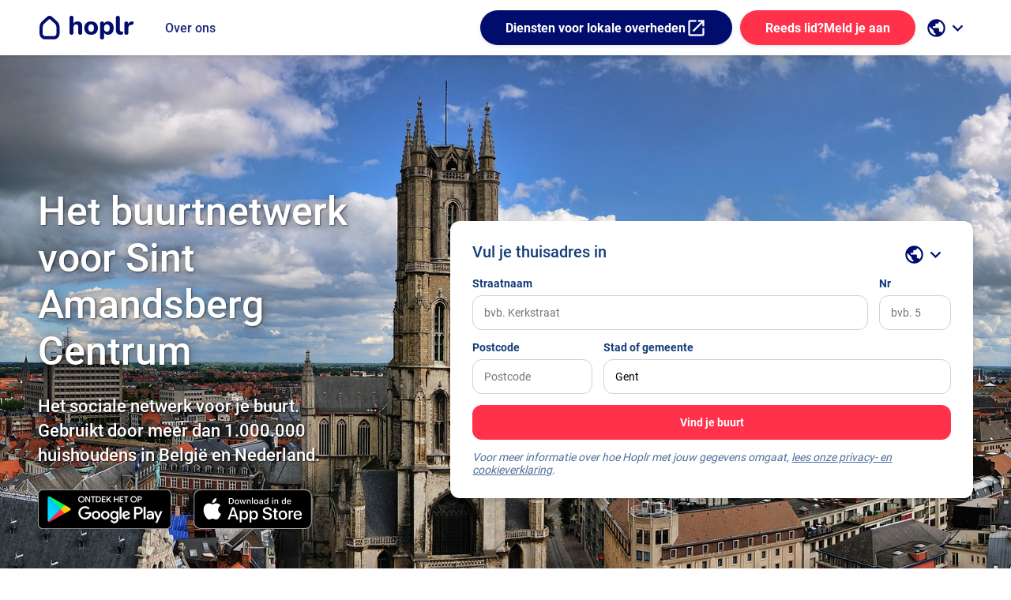

--- FILE ---
content_type: text/html; charset=utf-8
request_url: https://www.hoplr.com/stad/gent/sint-amandsberg-west
body_size: 160390
content:

<!DOCTYPE html>
<html lang="nl">

<head>
    <title>Hoplr - Sociaal netwerk voor de buurt</title>
    <meta http-equiv="content-type" content="text/html; charset=UTF-8" />
    <meta http-equiv="X-UA-Compatible" content="IE=edge" />
    <meta name="viewport" content="width=device-width, minimum-scale=1.0" />
    <meta name="robots" content="index,follow" />
    <meta name="rating" content="General" />
    <meta name="revisit-after" content="1 day" />
    <meta property=”fb:admins” content="776944404,1048775395,800489629" />
    <meta property=”fb:page_id” content="164412120407941" />
    <meta property=”fb:app_id” content="298150980299093" />

    <meta name="apple-mobile-web-app-title" content="hoplr">
    <meta name="application-name" content="hoplr">
    <meta name="msapplication-TileColor" content="#ffffff ">
    <meta name="msapplication-TileImage" content="/mstile-144x144.png?v=rMMOPPXz2M">
    <meta name="theme-color" content="#ffffff ">
    <link rel="apple-touch-icon" sizes="57x57" href="/icons/apple-touch-icon-57x57.png?v=rMMOPPXz2M">
    <link rel="apple-touch-icon" sizes="60x60" href="/icons/apple-touch-icon-60x60.png?v=rMMOPPXz2M">
    <link rel="apple-touch-icon" sizes="72x72" href="/icons/apple-touch-icon-72x72.png?v=rMMOPPXz2M">
    <link rel="apple-touch-icon" sizes="76x76" href="/icons/apple-touch-icon-76x76.png?v=rMMOPPXz2M">
    <link rel="apple-touch-icon" sizes="114x114" href="/icons/apple-touch-icon-114x114.png?v=rMMOPPXz2M">
    <link rel="apple-touch-icon" sizes="120x120" href="/icons/apple-touch-icon-120x120.png?v=rMMOPPXz2M">
    <link rel="apple-touch-icon" sizes="144x144" href="/icons/apple-touch-icon-144x144.png?v=rMMOPPXz2M">
    <link rel="apple-touch-icon" sizes="152x152" href="/icons/apple-touch-icon-152x152.png?v=rMMOPPXz2M">
    <link rel="apple-touch-icon" sizes="180x180" href="/icons/apple-touch-icon-180x180.png?v=rMMOPPXz2M">
    <link rel="icon" type="image/png" href="/icons/favicon-32x32.png?v=rMMOPPXz2M" sizes="32x32">
    <link rel="icon" type="image/png" href="/icons/favicon-194x194.png?v=rMMOPPXz2M" sizes="194x194">
    <link rel="icon" type="image/png" href="/icons/favicon-96x96.png?v=rMMOPPXz2M" sizes="96x96">
    <link rel="icon" type="image/png" href="/icons/android-chrome-36x36.png?v=rMMOPPXz2M" sizes="36x36">
    <link rel="icon" type="image/png" href="/icons/android-chrome-48x48.png?v=rMMOPPXz2M" sizes="48x48">
    <link rel="icon" type="image/png" href="/icons/android-chrome-72x72.png?v=rMMOPPXz2M" sizes="72x72">
    <link rel="icon" type="image/png" href="/icons/android-chrome-96x96.png?v=rMMOPPXz2M" sizes="96x96">
    <link rel="icon" type="image/png" href="/icons/android-chrome-144x144.png?v=rMMOPPXz2M" sizes="144x144">
    <link rel="icon" type="image/png" href="/icons/android-chrome-192x192.png?v=rMMOPPXz2M" sizes="192x192">
    <link rel="icon" type="image/png" href="/icons/favicon-16x16.png?v=rMMOPPXz2M" sizes="16x16">
    <link rel="manifest" href="/Icons/manifest.json?v=rMMOPPXz2M">
    <link rel="mask-icon" href="/Icons/safari-pinned-tab.svg?v=rMMOPPXz2M" color="#5bbad5 ">
    <link rel="shortcut icon" href="/Icons/favicon.ico?v=rMMOPPXz2M">

        <link rel="alternate" href="https://www.hoplr.com/stad/gent/sint-amandsberg-west" hreflang="nl" />
        <link rel="alternate" href="https://www.hoplr.com/ville/gent/sint-amandsberg-west" hreflang="fr" />
        <link rel="alternate" href="https://www.hoplr.com/city/gent/sint-amandsberg-west" hreflang="en" />

    
<meta name="title" content="Hoplr - Het buurtnetwerk voor Gent" />
<meta name="description" content="Hoplr activeert het sociaal kapitaal in jouw buurt zoals materiaal, kennis, tijd en infrastructuur. Hoplr is een digitaal participatieplatform voor inclusie, burgerparticipatie en buurtzorg." />
<meta name="keywords" content="priv&#xE9;, lokaal, sociaal, netwerk, hoplr, burgerparticipatie, inclusie, zorg, sociale cohesie" />
<meta name="author" content="Buurtnetwerk Hoplr" />
<meta property="og:title" content="Hoplr - Het buurtnetwerk voor Gent" />
<meta property="og:type" content="website" />
<meta property="og:description" content="Hoplr activeert het sociaal kapitaal in jouw buurt zoals materiaal, kennis, tijd en infrastructuur. Hoplr is een digitaal participatieplatform voor inclusie, burgerparticipatie en buurtzorg." />
<meta name="twitter:site" content="@hoplr" />
<meta name="twitter:card" content="summary_large_image" />
<meta name="twitter:title" content="Hoplr - Het buurtnetwerk voor Gent" />
<meta name="twitter:description" content="Hoplr activeert het sociaal kapitaal in jouw buurt zoals materiaal, kennis, tijd en infrastructuur. Hoplr is een digitaal participatieplatform voor inclusie, burgerparticipatie en buurtzorg." />
<meta property="og:image" content="http://www.hoplr.com/Images/hoplrpreviewimage-og.png" />
<meta name="twitter:image" content="http://www.hoplr.com/Images/hoplrpreviewimage-twitter.png" />


    <link href="https://plus.google.com/+HoplrTV/posts" rel="publisher" />

    <link rel="stylesheet" href="/fonts/fonts.css" type="text/css" />

    
    
        <link rel="stylesheet" href="/css/site.landing.min.css?v=gqK6IqsbtCS70HvIfwQpx83RNYkWSarXKIjAdoPGoNs" />
    

    <script src="/lib/jquery/dist/jquery.min.js"></script>
    <script src="/lib/jquery-validation/dist/jquery.validate.min.js"></script>
<script src="/lib/jquery-validation-unobtrusive/jquery.validate.unobtrusive.min.js"></script>


    
    
        <script src="/js/site.landing.min.js?v=fuo9CBfysCoqiFBfoP1MZY8NvVEC-5k45IbVs7DeYFs"></script>
    


    <script>
        $(document).ready(function () {
            hoplr.initRouting();
            hoplr.initToastr();

            hoplr.initAuthentication('False');
        });
    </script>

</head>

<body class="hoplr-landing">
    <div id="fb-root"></div>
        <header class="hoplr-header hoplr-header--variant">
            <div class="content__container">
                <a class="hoplr-header__logo" aria-label="Go to the homepage" href="/nl">
                    <img src="/Images/landing/hoplr-logo__icon--primary-blue.svg" height="30" alt="the icon logo of hoplr" class="hoplr-header__logo-icon">
                    <img src="/Images/landing/hoplr-logo__text--primary-blue.svg" height="30" alt="hoplr logo in text" class="hoplr-header__logo-text hide-mobile">
                </a>

                <span class="hoplr-header__navigation-item hide-mobile">
                    <a class="hoplr-header__navigation-item-text" href="/nl/over-ons" target="_blank">Over ons</a>
                </span>

                <div class="hoplr-header__pusher"></div>

                <span class="hoplr-header__navigation-item hide-mobile">
                    <a class="action-button action-button--primary-blue" href="https://services.hoplr.com/nl" target="_blank">
                      Diensten voor lokale overheden
                      <i>open_in_new</i>
                    </a>
                </span>

                        <div class="hoplr-header__login">
                            <a class="action-button action-button--primary" href="/nl/aanmelden">
                                <span class="hoplr-header__login-more-detail">Reeds lid?</span>
                                Meld je aan
                            </a>
                        </div>

<div class="hoplr-header__languages hoplr-header__navigation-group">
    <button type="button" class="hoplr-header__navigation-toggle-button dropdown" data-toggle="dropdown" aria-label="open language selection">
      <i>public</i>
      <i class="chevron">keyboard_arrow_down</i>
    </button>
    <div class="hoplr-header__subnavigation dropdown-menu">
        <span class="hoplr-header__subnavigation-item">
            <a href="/stad/gent/sint-amandsberg-west" class="hoplr-header__subnavigation-item-text " lang="nl" title="nl"  aria-label="Nederlandse versie van de site">Nederlands (NL)</a>
        </span>
        <span class="hoplr-header__subnavigation-item">
            <a href="/ville/gent/sint-amandsberg-west" class="hoplr-header__subnavigation-item-text " lang="fr" title="fr" aria-label="Version française du site">Français (FR)</a>
        </span>
        <span class="hoplr-header__subnavigation-item">
            <a href="/city/gent/sint-amandsberg-west" class="hoplr-header__subnavigation-item-text " lang="en" title="en"  aria-label="English version of the site">English (EN)</a>
        </span>
         <span class="hoplr-header__subnavigation-item">
            <a href="/stadt/gent/sint-amandsberg-west" class="hoplr-header__subnavigation-item-text " lang="de" title="de"  aria-label="English version of the site">Deutsch (DE)</a>
        </span>
        <span class="hoplr-header__subnavigation-item">
            <a href="/stad/gent/sint-amandsberg-west" class="hoplr-header__subnavigation-item-text " lang="lb" title="lb" aria-label="Luxembourgish version of the site">Lëtzebuergesch (LB)</a>
        </span>
        <span class="hoplr-header__subnavigation-item">
            <a href="/kent/gent/sint-amandsberg-west" class="hoplr-header__subnavigation-item-text " lang="tr" title="tr" aria-label="Turkish version of the site">Türkçe (TR)</a>
        </span>
  </div>
</div>

            </div>
        </header>
    


<div>
    

<header class="landing-header">
    <section class="landing-header__bg-gallery" id="hero-gallery">
            <img src="/images/places/landing-443-bg.jpg" alt="http://commons.wikimedia.org/wiki/File%3AGent_pano.jpg">
            <img src="/Images/landing/hero/landing-7.jpg" alt="">
            <img src="/Images/landing/hero/landing-1.jpg" alt="">
            <img src="/Images/landing/hero/landing-6.jpg" alt="">
            <img src="/Images/landing/hero/landing-2.jpg" alt="">
            <img src="/Images/landing/hero/landing-3.jpg" alt="">
            <img src="/Images/landing/hero/landing-4.jpg" alt="">
            <img src="/Images/landing/hero/landing-5.jpg" alt="">

    </section>
    <div class="content__container">
        <div class="landing-header__wrapper">
            <div class="landing-header__content">
                <h1 class="landing-header__title">Het buurtnetwerk voor Sint Amandsberg Centrum</h1>
                <h2 class="landing-header__description">Het sociale netwerk voor je buurt. <br/>Gebruikt door meer dan 1.000.000 huishoudens in België en Nederland.</h2>
                <div class="landing-header__app-downloads">
                    <a class="landing-header__app-downloads-button" target="_blank" rel="noreferrer noopener"
                        aria-label="download the android app on the Play Store"
                        href="https://play.google.com/store/apps/details?id=com.hoplr">
                        <img src="/Images/download-google-play-landing__nl.png"
                            alt="download the android app on the Play Store">
                    </a>
                    <a class="landing-header__app-downloads-button" target="_blank" rel="noreferrer noopener"
                        aria-label="download the iOS app on the App Store"
                        href="https://itunes.apple.com/be/app/hoplr/id1189149176?mt=8">
                        <img src="/Images/download-app-store-landing__nl.svg"
                            alt="download the iOS app on the App Store" width="150px" height="50px">
                    </a>

                </div>
            </div>
            <div class="landing-header__form">
                <div class="landing-header__form-content">
<form action="/landing/find" class="login-form" id="location-form" method="post"><input name="__RequestVerificationToken" type="hidden" value="CfDJ8GnB3-zVHOpKgmDE4tdv-IWznytm4E7e9qp9w8sJ-NHeZCmyzEasHPSXy8taRITK3TWQV4C9ae5V23LUIEKwvVvEyDZqm4vYpItbFPm6iXRVEWvWZ7ITpgag4jWxh-XWRxjs8QtEzbvmwa_yD875Ua0" /><input data-val="true" data-val-required="We konden geen adres vinden, vul een correct adres in" id="Longitude" name="Longitude" type="hidden" value="" /><input data-val="true" data-val-required="The Latitude field is required." id="Latitude" name="Latitude" type="hidden" value="" /><input data-val="true" data-val-required="We konden geen adres vinden, vul een correct adres in" id="Address" name="Address" type="hidden" value="" /><input id="InputStreet" name="InputStreet" type="hidden" value="" /><input id="InputStreetNumber" name="InputStreetNumber" type="hidden" value="" /><input id="InputPostalCode" name="InputPostalCode" type="hidden" value="" /><input id="InputCity" name="InputCity" type="hidden" value="" /><input id="GeocodingSource" name="GeocodingSource" type="hidden" value="" /><input id="TrackingCode" name="TrackingCode" type="hidden" value="" /><input id="CountryCode" name="CountryCode" type="hidden" value="" /><input id="AdSource" name="AdSource" type="hidden" value="" /><input id="AdId" name="AdId" type="hidden" value="" /><input id="OnboardingKey" name="OnboardingKey" type="hidden" value="" /><input id="PreferredNeighbourhoodId" name="PreferredNeighbourhoodId" type="hidden" value="" />                        <div class="landing-header__form-title-wrapper">
                            <h1 class="landing-header__form-title">Vul je thuisadres in</h1>
                            <div class="landing-header__dropdown">

<div class="hoplr-header__languages hoplr-header__navigation-group">
    <button type="button" class="hoplr-header__navigation-toggle-button dropdown" data-toggle="dropdown" aria-label="open language selection">
      <i>public</i>
      <i class="chevron">keyboard_arrow_down</i>
    </button>
    <div class="hoplr-header__subnavigation dropdown-menu">
        <span class="hoplr-header__subnavigation-item">
            <a href="/stad/gent/sint-amandsberg-west" class="hoplr-header__subnavigation-item-text " lang="nl" title="nl"  aria-label="Nederlandse versie van de site">Nederlands (NL)</a>
        </span>
        <span class="hoplr-header__subnavigation-item">
            <a href="/ville/gent/sint-amandsberg-west" class="hoplr-header__subnavigation-item-text " lang="fr" title="fr" aria-label="Version française du site">Français (FR)</a>
        </span>
        <span class="hoplr-header__subnavigation-item">
            <a href="/city/gent/sint-amandsberg-west" class="hoplr-header__subnavigation-item-text " lang="en" title="en"  aria-label="English version of the site">English (EN)</a>
        </span>
         <span class="hoplr-header__subnavigation-item">
            <a href="/stadt/gent/sint-amandsberg-west" class="hoplr-header__subnavigation-item-text " lang="de" title="de"  aria-label="English version of the site">Deutsch (DE)</a>
        </span>
        <span class="hoplr-header__subnavigation-item">
            <a href="/stad/gent/sint-amandsberg-west" class="hoplr-header__subnavigation-item-text " lang="lb" title="lb" aria-label="Luxembourgish version of the site">Lëtzebuergesch (LB)</a>
        </span>
        <span class="hoplr-header__subnavigation-item">
            <a href="/kent/gent/sint-amandsberg-west" class="hoplr-header__subnavigation-item-text " lang="tr" title="tr" aria-label="Turkish version of the site">Türkçe (TR)</a>
        </span>
  </div>
</div>

                            </div>
                        </div>
                        <div class="login-form__section-container login-form__section-container--85-15">
                            <label class="input-field">
                                <span class="input-field__label">Straatnaam</span>
                                <input class="input-field__input-area" data-val="true" data-val-required="We konden geen adres vinden, vul een correct adres in" id="Street" name="Street" placeholder="bvb. Kerkstraat" type="text" value="" />
                            </label>
                            <label class="input-field">
                                <span class="input-field__label">Nr</span>
                                <input class="input-field__input-area" data-val="true" data-val-required="We konden geen adres vinden, vul een correct adres in" id="StreetNumber" name="StreetNumber" placeholder="bvb. 5" type="text" value="" />
                            </label>
                        </div>
                        <div class="login-form__section-container login-form__section-container--25-75">
                            <label class="input-field">
                                <span class="input-field__label">Postcode</span>
                                <input class="input-field__input-area" id="PostalCode" name="PostalCode" placeholder="Postcode" type="text" value="" />
                            </label>
                            <label class="input-field">
                                <span class="input-field__label">Stad of gemeente</span>
                                <input class="input-field__input-area" data-val="true" data-val-required="The CityName field is required." id="CityName" name="CityName" placeholder="bvb. Antwerpen" type="text" value="Gent" />
                            </label>
                        </div>
                        <div class="login-form__submit">
                            <button class="login-form__submit-button" type="submit">
                                <img width="15" height="15" class="spinner invisible" alt=""
                                    src="/Images/loader-white.png" />
                                <span class="text"> Vind je buurt</span>
                            </button>
                        </div>
                        <span class="login-form__note login-form__note--error" id="errormsg" style="display: none;"></span>
                        <span class="login-form__note">Voor meer informatie over hoe Hoplr met jouw gegevens omgaat, <a target="_blank" rel="noreferrer noopener" href="/nl/privacybeleid">lees onze privacy- en cookieverklaring</a>.</span>
</form>                </div>
            </div>
        </div>
    </div>
    <script>
        (function () {
            hoplr.initGeoCoding($('#location-form button[type=submit]'), "We konden geen adres vinden, vul een correct adres in", 'nl');
            $.validator.setDefaults({ ignore: [] });
            $.validator.unobtrusive.parse('location-form');

            // auto fill tracking code of invitation
            var search = window.location.search;

            var parsed = hoplr.parseQueryString(search);

            if (!parsed.tc) {
                return;
            }
            var $inputs = $('input[name=TrackingCode]');
            $inputs.val(parsed.tc);
        })();
    </script>
    <script>
        (function () {
            var gallery = tns({
                container: '#hero-gallery',
                mode: "gallery",
                loop: true,
                items: 1,
                slideBy: 1,
                autoplay: true,
                speed: 2000,
                controls: false,
                nav: false,
                autoplayTimeout: 7000
            });
        })();
    </script>
    <script>
        (function () {
            var search = window.location.search;

            var parsed = hoplr.parseQueryString(search);
            var adid = null;
            if (parsed.fbclid) {
                adid = parsed.utm_content || parsed.utm_campaign || parsed.fbclid;
    
                $('input[name=AdSource]').val('facebook');
                $('input[name=AdId]').val(adid);
            }
        })();
    </script>
</header>


    <section class="landing-map">
        <h2 class="sr-only">Kaart van Gent</h2>
        <div class="content__container">
            <div class="landing-map__content">
                <div id="map-canvas"
                     data-zoom="13"
                     data-longitude="3.716667"
                     data-latitude="51.05"
                     data-selectedneighbourhoodid="727"
                     data-neighbourhoods="[{&quot;polygonEncoded&quot;:&quot;g|lvH_{uUF~Az@hBqFb@]\\r@tC|CxJlBvFbBzF~CjJnI`XdFtNxA|FdIcFtIkL~J_XhDoV`AaWPcPwZdCbAeOdIaZqIkFwGlXwF_FqHtGdBjMmEzD&quot;,&quot;polygon&quot;:&quot;3.7216000000000005 51.02548,3.7211200000000004 51.02544,3.7205900000000005 51.02514000000001,3.72041 51.02635,3.72026 51.026500000000006,3.71951 51.02624,3.71762 51.025450000000006,3.7163800000000005 51.0249,3.71512 51.02440000000001,3.7133000000000003 51.0236,3.70929 51.02192,3.70678 51.020770000000006,3.7055100000000003 51.020320000000005,3.7066500000000002 51.01869000000001,3.7087900000000005 51.016980000000004,3.7127900000000005 51.015060000000005,3.7165500000000002 51.014210000000006,3.7204 51.01388000000001,3.7231400000000003 51.01379000000001,3.7224700000000004 51.01823,3.7250600000000005 51.01789,3.7293900000000004 51.01626,3.73057 51.017950000000006,3.7265 51.01935,3.7276200000000004 51.020590000000006,3.72623 51.02212,3.72393 51.02161,3.7229900000000002 51.02264&quot;,&quot;title&quot;:&quot;Nieuw Gent - Steenakker&quot;,&quot;selected&quot;:false,&quot;id&quot;:352,&quot;titleUrl&quot;:&quot;Nieuw-Gent&quot;,&quot;placeLevelName&quot;:&quot;stad&quot;,&quot;placeName&quot;:&quot;Gent&quot;,&quot;latitude&quot;:&quot;51.02014489209596&quot;,&quot;longitude&quot;:&quot;3.7180385284805197&quot;},{&quot;polygonEncoded&quot;:&quot;_hnvHojxUwG`AoBvAeDjCoAfBkBlBkDvDuFfE?xANXGdOm@b@CdBdF_A|ARl@[Tj@`Cd@SbEt@`FxBn@pB}@r@lEeBpAJn@iAhAXhAXtEj@e@tCaAjBQjApAlAaJjAgItByN]Ur@mHNcMk@_Ia@qDo@mEU_AOq@&quot;,&quot;polygon&quot;:&quot;3.7343200000000003 51.03248000000001,3.7339900000000004 51.03388,3.73355 51.034440000000004,3.7328500000000004 51.035270000000004,3.73233 51.03567,3.73178 51.036210000000004,3.7308600000000003 51.03707000000001,3.7298600000000004 51.03830000000001,3.72941 51.03830000000001,3.72928 51.03822,3.7266900000000005 51.03826,3.72651 51.03849,3.7260000000000004 51.03851,3.7263200000000003 51.03736000000001,3.72622 51.03689000000001,3.72636 51.036660000000005,3.7261400000000005 51.036550000000005,3.72595 51.035900000000005,3.7249700000000003 51.036,3.7238400000000005 51.03573,3.7236000000000002 51.035120000000006,3.7239100000000005 51.03455,3.7228800000000004 51.034290000000006,3.7224700000000004 51.034800000000004,3.72223 51.034740000000006,3.7218600000000004 51.03511,3.72149 51.034980000000004,3.7204200000000003 51.034850000000006,3.72061 51.03463000000001,3.72094 51.03388,3.7210300000000003 51.03334,3.7206200000000003 51.03296,3.7223900000000003 51.03257000000001,3.7240300000000004 51.03219000000001,3.72656 51.031600000000005,3.7266700000000004 51.03175,3.7281800000000005 51.031490000000005,3.73044 51.03141,3.7320400000000005 51.03163000000001,3.7329300000000005 51.031800000000004,3.73396 51.03204,3.7342800000000005 51.03215,3.7345300000000003 51.032230000000006&quot;,&quot;title&quot;:&quot;Heuvelpoort - Strop&quot;,&quot;selected&quot;:false,&quot;id&quot;:353,&quot;titleUrl&quot;:&quot;Heuvelpoort-Strop&quot;,&quot;placeLevelName&quot;:&quot;stad&quot;,&quot;placeName&quot;:&quot;Gent&quot;,&quot;latitude&quot;:&quot;51.03495638759486&quot;,&quot;longitude&quot;:&quot;3.727474580760145&quot;},{&quot;polygonEncoded&quot;:&quot;_`qvH}zzU_@cBc@qBQu@Qs@UcAQ}@K_@X_BTqAf@gBn@uBTu@LqBRkCMgDKyC]u@Ym@MiBGqAc@}DW}BSeBoBeLyAmDcAeFq@yCc@eBlAy@nBmA`AW~@Y~@|@l@l@xKl\\v@BEwArCsFrDsH\\J\\lFjC|DHwAjDaEx@XKz@h@zCHxFIvK[`ETnAWh@NbEb@~@IhAmM~OsDrEyAhB{AbB&quot;,&quot;polygon&quot;:&quot;3.7471900000000002 51.04656000000001,3.7476900000000004 51.04672000000001,3.74826 51.0469,3.74853 51.04699,3.7487900000000005 51.04708,3.7491300000000005 51.04719000000001,3.7494400000000003 51.04728,3.7496000000000005 51.047340000000005,3.7500800000000005 51.04721000000001,3.75049 51.04710000000001,3.7510100000000004 51.0469,3.7516000000000003 51.04666,3.7518700000000003 51.04655,3.7524400000000004 51.04648,3.75314 51.046380000000006,3.7539800000000003 51.04645000000001,3.7547500000000005 51.046510000000005,3.7550200000000005 51.04666,3.75525 51.04679,3.75578 51.04686,3.75619 51.0469,3.75714 51.04708,3.7577700000000003 51.047200000000004,3.7582800000000005 51.04730000000001,3.76039 51.04786000000001,3.7612600000000005 51.04831,3.7624100000000005 51.04865,3.76318 51.0489,3.7636900000000004 51.049080000000004,3.76398 51.04869000000001,3.7643700000000004 51.04813000000001,3.7644900000000003 51.0478,3.7646200000000003 51.04748000000001,3.7643100000000005 51.047160000000005,3.7640800000000003 51.04693,3.75937 51.044880000000006,3.7593500000000004 51.0446,3.75979 51.044630000000005,3.76101 51.043890000000005,3.7625500000000005 51.04299,3.76249 51.042840000000005,3.7613000000000003 51.04269000000001,3.7603500000000003 51.041990000000006,3.7607900000000005 51.041940000000004,3.76176 51.04108,3.7616300000000003 51.04079,3.7613300000000005 51.040850000000006,3.7605500000000003 51.04064,3.7593 51.04059,3.7572600000000005 51.04064,3.7562900000000004 51.040780000000005,3.7558900000000004 51.040670000000006,3.7556800000000004 51.04079,3.7547 51.040710000000004,3.7543800000000003 51.040530000000004,3.7540100000000005 51.040580000000006,3.7512900000000005 51.04289000000001,3.75023 51.04379,3.7497000000000003 51.04424,3.7492 51.044700000000006&quot;,&quot;title&quot;:&quot;Gentbrugge Centrum - Arbed&quot;,&quot;selected&quot;:false,&quot;id&quot;:359,&quot;titleUrl&quot;:&quot;Arbed&quot;,&quot;placeLevelName&quot;:&quot;stad&quot;,&quot;placeName&quot;:&quot;Gent&quot;,&quot;latitude&quot;:&quot;51.04480426480647&quot;,&quot;longitude&quot;:&quot;3.7559077295303496&quot;},{&quot;polygonEncoded&quot;:&quot;u{tvHyjtUnK|lAt\\y\\lMcJ~CkBaAwDp@uAkB{BkGkAsJmQt@mEyEmEwFw@{Ar@wNiTwLes@uB_AR`N&quot;,&quot;polygon&quot;:&quot;3.71389 51.06635000000001,3.70142 51.064350000000005,3.7061900000000003 51.0596,3.7079700000000004 51.05729,3.7085100000000004 51.056490000000004,3.7094300000000002 51.05682,3.7098600000000004 51.05657,3.7104800000000004 51.05711,3.7108600000000003 51.05845000000001,3.7138100000000005 51.06031,3.71484 51.06004,3.7158700000000002 51.061130000000006,3.7161500000000003 51.06237,3.7158900000000004 51.062830000000005,3.7193000000000005 51.06535,3.72765 51.067550000000004,3.7279700000000005 51.06814000000001,3.72556 51.06804&quot;,&quot;title&quot;:&quot;Rabot-Blaisantvest&quot;,&quot;selected&quot;:false,&quot;id&quot;:363,&quot;titleUrl&quot;:&quot;Rabot&quot;,&quot;placeLevelName&quot;:&quot;stad&quot;,&quot;placeName&quot;:&quot;Gent&quot;,&quot;latitude&quot;:&quot;51.062315069492534&quot;,&quot;longitude&quot;:&quot;3.7146955939483632&quot;},{&quot;polygonEncoded&quot;:&quot;cytvHqpqUcIzIyM~Z@nA|G~KzI|LfIpKrK|G`Pp@dPf@}AxHmAjG[pA`ApKhDxGiCvNdFfBbFxKnFA`GqEeH{dApAqCtBc@rCf@lAg@}B{HSiGf@{Dz@aEy@oJdAZ~B@rH}EfBcDHoC_AyDImHsBqCqAIo@j@q@`BqB^{BSsBsBeAwImFkHsFyQeCwNYkEmMjJo\\l\\&quot;,&quot;polygon&quot;:&quot;3.69945 51.065940000000005,3.6977100000000003 51.06756000000001,3.6932300000000002 51.06993000000001,3.6928300000000003 51.06992,3.6907500000000004 51.068490000000004,3.6885200000000005 51.066750000000006,3.68651 51.065110000000004,3.68508 51.06309,3.6848300000000003 51.06036,3.6846300000000003 51.057610000000004,3.6830600000000002 51.058080000000004,3.6817200000000003 51.05847000000001,3.6813100000000003 51.05861,3.6793000000000005 51.05828,3.67789 51.057430000000004,3.6753700000000005 51.05812,3.67485 51.05697000000001,3.6728000000000005 51.05583000000001,3.67281 51.05463,3.6738600000000003 51.053340000000006,3.6850400000000003 51.05481,3.68577 51.0544,3.6859500000000005 51.053810000000006,3.68575 51.053070000000005,3.6859500000000005 51.05268,3.68753 51.05331,3.6888600000000005 51.05341000000001,3.6898000000000004 51.05321000000001,3.69077 51.052910000000004,3.69261 51.053200000000004,3.69247 51.05285000000001,3.6924600000000005 51.05221,3.6935700000000002 51.050670000000004,3.6943900000000003 51.05015,3.69511 51.05010000000001,3.6960400000000004 51.05042,3.69755 51.050470000000004,3.6982800000000005 51.051050000000004,3.6983300000000003 51.051460000000006,3.6981100000000002 51.051700000000004,3.69762 51.051950000000005,3.6974600000000004 51.05252,3.69756 51.053140000000006,3.6981400000000004 51.053720000000006,3.69986 51.05407,3.70136 51.055260000000004,3.7043700000000004 51.05648000000001,3.7068900000000005 51.05715000000001,3.7079100000000005 51.057280000000006,3.70609 51.05959000000001,3.7013800000000003 51.064310000000006&quot;,&quot;title&quot;:&quot;Brugse Poort - Rooigem&quot;,&quot;selected&quot;:false,&quot;id&quot;:371,&quot;titleUrl&quot;:&quot;Brugse-Poort - Rooigem&quot;,&quot;placeLevelName&quot;:&quot;stad&quot;,&quot;placeName&quot;:&quot;Gent&quot;,&quot;latitude&quot;:&quot;51.060017032186465&quot;,&quot;longitude&quot;:&quot;3.6903527419715374&quot;},{&quot;polygonEncoded&quot;:&quot;wwqvHiquUaFeBqDU_CHoDLf@uADoEMg@Dc@RSFcBOc@BWVMH{@WW?S^QBy@S]?SZs@r@_E@e@FQj@WdAsDKg@DOh@?pBoDFs@hA`A|AXrAF~@aAbAiDfAmA`CVrD|BbVbAtN{BjGcArEX|C{AExWcExIgN|\\?|BiAlC_@?Ed@i@r@Qe@gCkKcBsCoC{BuJRgAp@wJzB]?&quot;,&quot;polygon&quot;:&quot;3.7200500000000005 51.050360000000005,3.7205600000000003 51.05149,3.72067 51.05238000000001,3.7206200000000003 51.053020000000004,3.7205500000000002 51.053900000000006,3.7209800000000004 51.053700000000006,3.72202 51.053670000000004,3.72222 51.053740000000005,3.7224000000000004 51.05371,3.7225 51.053610000000006,3.7230000000000003 51.05357000000001,3.72318 51.053650000000005,3.7233000000000005 51.053630000000005,3.7233700000000005 51.05351,3.7236700000000003 51.05346,3.72379 51.053580000000004,3.7238900000000004 51.053580000000004,3.7239800000000005 51.05342,3.72427 51.0534,3.7244200000000003 51.05350000000001,3.7245200000000005 51.05350000000001,3.7247800000000004 51.053360000000005,3.7257400000000005 51.05310000000001,3.7259300000000004 51.053090000000005,3.72602 51.053050000000006,3.7261400000000005 51.05283000000001,3.72704 51.05248,3.72724 51.05254000000001,3.72732 51.052510000000005,3.72732 51.0523,3.7282 51.051730000000006,3.72846 51.05169,3.72813 51.051320000000004,3.728 51.050850000000004,3.7279600000000004 51.050430000000006,3.7282900000000003 51.050110000000004,3.72914 51.04977,3.7295300000000005 51.04941,3.72941 51.04876,3.7287800000000004 51.04786000000001,3.7284400000000004 51.044160000000005,3.7290600000000005 51.041650000000004,3.7294000000000005 51.040310000000005,3.72927 51.03925,3.7297300000000004 51.03846000000001,3.72576 51.03849,3.7240300000000004 51.03947,3.71924 51.04191,3.7186100000000004 51.04191,3.7179 51.042280000000005,3.7179 51.042440000000006,3.7177100000000003 51.04247,3.7174500000000004 51.042680000000004,3.7176400000000003 51.042770000000004,3.7196200000000004 51.04345000000001,3.7203600000000003 51.04395,3.7209800000000004 51.04467,3.72088 51.04654000000001,3.7206300000000003 51.0469,3.7200100000000003 51.04878,3.7200100000000003 51.048930000000006&quot;,&quot;title&quot;:&quot;Kouter - Sint-Pieters&quot;,&quot;selected&quot;:false,&quot;id&quot;:418,&quot;titleUrl&quot;:&quot;Kouter-- Sint-Pieters&quot;,&quot;placeLevelName&quot;:&quot;stad&quot;,&quot;placeName&quot;:&quot;Gent&quot;,&quot;latitude&quot;:&quot;51.046179465555916&quot;,&quot;longitude&quot;:&quot;3.723588264102318&quot;},{&quot;polygonEncoded&quot;:&quot;gduvHuhxUf_@{Mn^mMVxAh@EJpC^T@Va@t@PbGb@v@?TOj@P~Hh@tB{BjCgKtF_GpQ_AnB?xBn@dB~A`BpBr@OfCe@Bm@?o@`A|@jFj@CDR[p@zC`LxAPDRgAf@f@jGmBpBy@fLqA|IiF{EkAUcBUaAC{Af@qNySmCmOiHyb@{BeAEDcDoAqD_CeBkBj@uFVqETaE~EwB&quot;,&quot;polygon&quot;:&quot;3.73403 51.06772,3.7364100000000002 51.062560000000005,3.7387200000000003 51.057520000000004,3.7382700000000004 51.0574,3.7383 51.057190000000006,3.7375700000000003 51.05713,3.7374600000000004 51.05697000000001,3.73734 51.056960000000004,3.73707 51.05713,3.7357700000000005 51.05704,3.7354900000000004 51.05686000000001,3.73538 51.05686000000001,3.7351600000000005 51.056940000000004,3.73356 51.056850000000004,3.7329700000000003 51.05664,3.73227 51.05726000000001,3.73104 51.05922,3.72807 51.060500000000005,3.72751 51.06082000000001,3.7269 51.06082000000001,3.7263900000000003 51.06058,3.7259 51.060100000000006,3.7256400000000003 51.05953,3.7249600000000003 51.059610000000006,3.72494 51.0598,3.72494 51.060030000000005,3.72461 51.06027,3.7234300000000005 51.059960000000004,3.72345 51.059740000000005,3.7233500000000004 51.05971,3.7231000000000005 51.059850000000004,3.72101 51.059070000000006,3.7209200000000004 51.058620000000005,3.7208200000000002 51.05859,3.7206200000000003 51.05895,3.7192800000000004 51.05875,3.71871 51.05930000000001,3.7165900000000005 51.05959000000001,3.71484 51.06,3.7159400000000002 51.061170000000004,3.7160500000000005 51.061550000000004,3.7161600000000004 51.062050000000006,3.7161800000000005 51.062380000000005,3.7159800000000005 51.06284,3.71931 51.06533,3.7219400000000005 51.06604,3.7276700000000003 51.067530000000005,3.7280200000000003 51.06815,3.72799 51.068180000000005,3.72839 51.069,3.7290300000000003 51.06989,3.7295700000000003 51.07040000000001,3.7308000000000003 51.07018000000001,3.73185 51.070060000000005,3.7328200000000002 51.069950000000006,3.73342 51.068830000000005&quot;,&quot;title&quot;:&quot;Sluizeken - Tolhuis - Ham&quot;,&quot;selected&quot;:false,&quot;id&quot;:449,&quot;titleUrl&quot;:&quot;Sluizeken---Tolhuis---Ham&quot;,&quot;placeLevelName&quot;:&quot;stad&quot;,&quot;placeName&quot;:&quot;Gent&quot;,&quot;latitude&quot;:&quot;51.06352236061341&quot;,&quot;longitude&quot;:&quot;3.7267794451140617&quot;},{&quot;polygonEncoded&quot;:&quot;gtovHgzoUrF~BpHjHjPdI`DsOz@{SjAaNtBoJjDqJlF}HbIyGbIyCrG_BpGcAlG_C~GiC~C}Ag@mBq@gC_FgNqH_VaE{LsB}GoBaGoC_Js@qCZ[aC}H}C{Kk@kAQeBaAmC{CqJ_E}L{@iB}EfV_ExXkCzSuJpq@kQnmAeFz^&quot;,&quot;polygon&quot;:&quot;3.6907600000000005 51.03956,3.6901200000000003 51.038340000000005,3.6886200000000002 51.03681,3.68699 51.03403,3.6896500000000003 51.03322000000001,3.6929900000000004 51.032920000000004,3.6954000000000002 51.032540000000004,3.6972400000000003 51.03195,3.6990900000000004 51.031090000000006,3.70068 51.029900000000005,3.70209 51.02828,3.7028600000000003 51.02666000000001,3.7033400000000003 51.02528,3.7036800000000003 51.02391,3.7043200000000005 51.022560000000006,3.70501 51.02112,3.70548 51.020320000000005,3.70603 51.020520000000005,3.70671 51.020770000000006,3.70915 51.021890000000006,3.7128300000000003 51.02342,3.71505 51.024390000000004,3.7164800000000002 51.02497,3.7177700000000002 51.02553,3.7195300000000002 51.026250000000005,3.72026 51.02651,3.7204 51.02637000000001,3.7219900000000004 51.02702000000001,3.7240500000000005 51.02781,3.7244300000000004 51.02803,3.72494 51.02812,3.7256500000000004 51.02845000000001,3.7275000000000005 51.029230000000005,3.7297300000000004 51.030190000000005,3.7302600000000004 51.03049000000001,3.7265400000000004 51.031600000000005,3.7224100000000004 51.032560000000004,3.7190700000000003 51.033260000000006,3.71098 51.03513,3.6984200000000005 51.038070000000005,3.6933200000000004 51.03922000000001&quot;,&quot;title&quot;:&quot;Sint-Pieters-Buiten&quot;,&quot;selected&quot;:false,&quot;id&quot;:505,&quot;titleUrl&quot;:&quot;Sint-Pieters-Buiten&quot;,&quot;placeLevelName&quot;:&quot;stad&quot;,&quot;placeName&quot;:&quot;Gent&quot;,&quot;latitude&quot;:&quot;51.02994&quot;,&quot;longitude&quot;:&quot;3.7086249999999836&quot;},{&quot;polygonEncoded&quot;:&quot;yjmvHojvUg@eASeB}K}\\_AoB_Ae@{AO{@uK{BgKrBaBpAoBt@gECyFgAiFGoCj@eFdBsFnDcFrIaHvHaDbH_A~GLnLjE|KvBtOvIbGYjJfFfLrSsK`m@_Adn@sZdC`A{NfIgZwImFyGlXsF}EuHtGfBlMoExDuPvGsCmBwDm@&quot;,&quot;polygon&quot;:&quot;3.7240800000000003 51.02781,3.7244300000000004 51.02801,3.72494 51.028110000000005,3.7297300000000004 51.03018,3.73029 51.0305,3.7304800000000005 51.030820000000006,3.73056 51.03128,3.7325900000000005 51.031580000000005,3.7345500000000005 51.0322,3.73504 51.031620000000004,3.7356000000000003 51.03121,3.7366 51.03094,3.7378500000000003 51.03096000000001,3.7390200000000005 51.03132,3.7397400000000003 51.03136000000001,3.7408900000000003 51.03114000000001,3.7421100000000003 51.03063,3.74325 51.02975000000001,3.7447000000000004 51.02805000000001,3.7455100000000003 51.02649,3.74583 51.02503,3.74576 51.023590000000006,3.74474 51.02143,3.7441400000000002 51.019360000000006,3.7424200000000005 51.016690000000004,3.7425500000000005 51.015390000000004,3.7413900000000004 51.01357,3.73809 51.01145,3.7307200000000003 51.013470000000005,3.72317 51.01379000000001,3.7225 51.01821,3.7250400000000004 51.017880000000005,3.7294000000000005 51.01624,3.7305900000000003 51.01796,3.7265200000000003 51.01937,3.7276300000000004 51.020590000000006,3.72624 51.02214000000001,3.72393 51.021620000000006,3.7230000000000003 51.02266,3.7216000000000005 51.025490000000005,3.7221500000000005 51.026230000000005,3.7223800000000002 51.027150000000006&quot;,&quot;title&quot;:&quot;Ottergemse Dries&quot;,&quot;selected&quot;:false,&quot;id&quot;:532,&quot;titleUrl&quot;:&quot;Ottergemse-Dries&quot;,&quot;placeLevelName&quot;:&quot;stad&quot;,&quot;placeName&quot;:&quot;Gent&quot;,&quot;latitude&quot;:&quot;51.021827287889806&quot;,&quot;longitude&quot;:&quot;3.7337145828175835&quot;},{&quot;polygonEncoded&quot;:&quot;ebqvHytuUVrQ{AjOcR`Zad@tKm@^y@}CI]n@sALLxFcOXmAZ@r@kB`@oDKa@Vi@PwHQUPQ@a@QSR_@HeB|AoCCYREJ]Ce@Ju@GkJlGSpDR~EdBzHH&quot;,&quot;polygon&quot;:&quot;3.72061 51.046910000000004,3.71763 51.04679,3.7150100000000004 51.047250000000005,3.7106800000000004 51.05031,3.7086500000000004 51.05624,3.7084900000000003 51.056470000000004,3.70928 51.056760000000004,3.7094300000000002 51.056810000000006,3.7098500000000003 51.05657,3.7097800000000003 51.05650000000001,3.7123600000000003 51.05525,3.71275 51.05512,3.71274 51.05498000000001,3.71328 51.05472,3.71416 51.054550000000006,3.7143300000000004 51.054610000000004,3.7145400000000004 51.05449,3.7161000000000004 51.0544,3.7162100000000002 51.05449,3.7163000000000004 51.0544,3.71647 51.054390000000005,3.7165700000000004 51.054480000000005,3.71673 51.05438,3.7172400000000003 51.05433000000001,3.71796 51.05386000000001,3.71809 51.05388000000001,3.7181200000000003 51.05378,3.7182700000000004 51.053720000000006,3.7184600000000003 51.053740000000005,3.7187300000000003 51.05368000000001,3.7205500000000002 51.053720000000006,3.7206500000000005 51.05237,3.7205500000000002 51.051480000000005,3.7200400000000005 51.050360000000005,3.71999 51.04878&quot;,&quot;title&quot;:&quot;Papegaaiwijk&quot;,&quot;selected&quot;:false,&quot;id&quot;:537,&quot;titleUrl&quot;:&quot;Papegaaiwijk&quot;,&quot;placeLevelName&quot;:&quot;stad&quot;,&quot;placeName&quot;:&quot;Gent&quot;,&quot;latitude&quot;:&quot;51.051801273583&quot;,&quot;longitude&quot;:&quot;3.7145680109929344&quot;},{&quot;polygonEncoded&quot;:&quot;svrvHa`|U|@y@l@m@|HuIfAQ|D`Dh@iM@yCI}DGiAEwe@vKoFxBbPz@hD`BxHvAtDlBtKpAfLT`Ex@~AXdIa@xFoBhGo@rDLn@xBxJyOzRgLrMo_@nRkCrB}@cGIm@O_AOaASqAuD@iApBaEYmBgAuBaD}CaG`RgFbFsEm@{Do@yD_@yC]eCe@sCMsA`F_E|AeAn@y@`ImI&quot;,&quot;polygon&quot;:&quot;3.7531300000000005 51.0553,3.75342 51.054990000000004,3.7536500000000004 51.05476,3.7553600000000005 51.05317,3.75545 51.05281,3.75464 51.051860000000005,3.75693 51.05165,3.7577000000000003 51.051640000000006,3.7586500000000003 51.05169,3.7590200000000005 51.051730000000006,3.7652200000000002 51.05176,3.76642 51.04972,3.7636800000000004 51.049110000000006,3.76283 51.04881,3.7612600000000005 51.048320000000004,3.7603500000000003 51.047880000000006,3.7583200000000003 51.04733,3.7562 51.04692000000001,3.7552300000000005 51.04681,3.7547500000000005 51.04652,3.7531200000000005 51.04639,3.7518700000000003 51.04656000000001,3.7505400000000004 51.04712000000001,3.7496400000000003 51.047360000000005,3.7494000000000005 51.047290000000004,3.74751 51.04668,3.74433 51.04937,3.7419900000000004 51.05149,3.7388700000000004 51.05669,3.73829 51.057390000000005,3.73959 51.057700000000004,3.7398200000000004 51.057750000000006,3.7401400000000002 51.05783,3.74047 51.05791000000001,3.74088 51.05801,3.74087 51.05892000000001,3.7403000000000004 51.059290000000004,3.7404300000000004 51.06026000000001,3.7407900000000005 51.060810000000004,3.7416000000000005 51.061400000000006,3.7428900000000005 51.06219,3.74405 51.059140000000006,3.7451100000000004 51.05800000000001,3.7460500000000003 51.05823,3.74698 51.05847000000001,3.7477500000000004 51.05863,3.7484200000000003 51.058780000000006,3.7491600000000003 51.05897,3.7495800000000004 51.05904,3.7505400000000004 51.05791000000001,3.7508900000000005 51.05744000000001,3.75118 51.0572,3.7528500000000005 51.05559&quot;,&quot;title&quot;:&quot;Dampoort&quot;,&quot;selected&quot;:false,&quot;id&quot;:544,&quot;titleUrl&quot;:&quot;Dampoort&quot;,&quot;placeLevelName&quot;:&quot;stad&quot;,&quot;placeName&quot;:&quot;Gent&quot;,&quot;latitude&quot;:&quot;51.0542909291718&quot;,&quot;longitude&quot;:&quot;3.75235366004938&quot;},{&quot;polygonEncoded&quot;:&quot;sgpvHolyUFoCmD_DwBsCsGqKcF{G_B_A_BHaInJiNhPeAzAgK~DuFnBgFvAiDlAJpC\\RBXa@v@P~Fb@v@?ZOh@R|Hd@tB`DiEdGgBlFDhEuAjHiC`KkIvFqCbFb@zHThKiH&quot;,&quot;polygon&quot;:&quot;3.7397600000000004 51.042660000000005,3.7404800000000002 51.04262000000001,3.74128 51.043490000000006,3.74202 51.044090000000004,3.7440300000000004 51.04547,3.7454500000000004 51.04661,3.7457700000000003 51.047090000000004,3.7457200000000004 51.04757000000001,3.7438800000000003 51.04918000000001,3.7411100000000004 51.05163,3.7406500000000005 51.05198000000001,3.7396900000000004 51.053940000000004,3.7391300000000003 51.055170000000004,3.7386900000000005 51.05633,3.7383 51.05718,3.7375700000000003 51.057120000000005,3.7374700000000005 51.05697000000001,3.73734 51.05695000000001,3.7370600000000005 51.057120000000005,3.73578 51.057030000000005,3.7355000000000005 51.056850000000004,3.7353600000000005 51.056850000000004,3.7351500000000004 51.05693,3.73356 51.056830000000005,3.7329700000000003 51.05664,3.7339800000000003 51.05583000000001,3.7345 51.054520000000004,3.7344700000000004 51.05333,3.7349 51.05232,3.73559 51.05082,3.7372500000000004 51.04889000000001,3.7379800000000003 51.047650000000004,3.7378000000000005 51.046510000000005,3.73769 51.04493,3.73918 51.04296&quot;,&quot;title&quot;:&quot;Macharius-Heirnis&quot;,&quot;selected&quot;:false,&quot;id&quot;:545,&quot;titleUrl&quot;:&quot;Macharius-Heirnis&quot;,&quot;placeLevelName&quot;:&quot;stad&quot;,&quot;placeName&quot;:&quot;Gent&quot;,&quot;latitude&quot;:&quot;51.04990243377003&quot;,&quot;longitude&quot;:&quot;3.739372193813324&quot;},{&quot;polygonEncoded&quot;:&quot;smrvHgduUE[TCJ]Ce@Ju@GkJaCHqCMgCw@iDlCyDNiBb@aCzBmBlBw@fLsA`JOp@SjAUpAlJfQjGjAxBhCr@kBdEuKXmAZ@r@kB`@oDKa@Vi@PwHSURQ@a@SST_@HeB&quot;,&quot;polygon&quot;:&quot;3.71796 51.05386000000001,3.7181 51.05389,3.7181200000000003 51.05378,3.7182700000000004 51.053720000000006,3.7184600000000003 51.053740000000005,3.7187300000000003 51.05368000000001,3.7205500000000002 51.053720000000006,3.7205000000000004 51.054370000000006,3.7205700000000004 51.0551,3.7208500000000004 51.055780000000006,3.7201400000000002 51.056630000000006,3.72006 51.05756,3.7198800000000003 51.05809000000001,3.7192600000000002 51.05874000000001,3.71871 51.059290000000004,3.7165900000000005 51.05957,3.7148200000000005 51.059990000000006,3.71457 51.06007,3.7141900000000003 51.06017000000001,3.7137800000000003 51.060280000000006,3.7108600000000003 51.05845000000001,3.7104800000000004 51.05711,3.7097900000000004 51.05650000000001,3.7103300000000004 51.05624,3.7123600000000003 51.05525,3.71275 51.05512,3.71274 51.05498000000001,3.71328 51.05472,3.71416 51.054550000000006,3.7143300000000004 51.054610000000004,3.7145400000000004 51.05449,3.7161000000000004 51.0544,3.7162100000000002 51.054500000000004,3.7163000000000004 51.0544,3.71647 51.054390000000005,3.7165700000000004 51.05449,3.71673 51.05438,3.7172400000000003 51.05433000000001&quot;,&quot;title&quot;:&quot;Elisabethbegijnhof&quot;,&quot;selected&quot;:false,&quot;id&quot;:555,&quot;titleUrl&quot;:&quot;Elisabethbegijnhof&quot;,&quot;placeLevelName&quot;:&quot;stad&quot;,&quot;placeName&quot;:&quot;Gent&quot;,&quot;latitude&quot;:&quot;51.05697803470634&quot;,&quot;longitude&quot;:&quot;3.7153174490738365&quot;},{&quot;polygonEncoded&quot;:&quot;}srvHujxUbAjHxAhGfDjHjDnCrCpDQj@oBlDc@FERJViA`Eo@LGT@^u@bE[p@?RR\\Cx@_@R?TTRG~@SP?TJVGjBU\\CVJn@EdEm@xAyADqCOkCu@gDlCyDNgBb@eCzBg@mGfAe@EUyAQ{CaLZq@ESk@@}@iFn@_ArACNiCsBu@}AaBo@cB?yB`AoBnBgGlCgIjKwFvBgC`DkE&quot;,&quot;polygon&quot;:&quot;3.7343500000000005 51.05487,3.7328500000000004 51.05453000000001,3.73152 51.054080000000006,3.73002 51.05324,3.7293000000000003 51.05238000000001,3.7284100000000002 51.051640000000006,3.72819 51.051730000000006,3.72732 51.052290000000006,3.7272800000000004 51.05247000000001,3.72718 51.0525,3.7270600000000003 51.052440000000004,3.72609 51.05281,3.72602 51.053050000000006,3.7259100000000003 51.053090000000005,3.72575 51.05308,3.7247700000000004 51.05335,3.7245200000000005 51.053490000000004,3.7244200000000003 51.053490000000004,3.72427 51.05339000000001,3.7239800000000005 51.05341000000001,3.7238800000000003 51.05357000000001,3.7237700000000005 51.05357000000001,3.7236700000000003 51.05346,3.7233500000000004 51.05350000000001,3.7232600000000002 51.0536,3.7231500000000004 51.0536,3.7230300000000005 51.053540000000005,3.7224900000000005 51.053580000000004,3.7223400000000004 51.05369,3.72222 51.05371,3.7219800000000003 51.053650000000005,3.7209900000000005 51.05368000000001,3.72054 51.05391,3.7205100000000004 51.05436,3.7205900000000005 51.05509000000001,3.7208600000000005 51.05579,3.7201500000000003 51.056630000000006,3.72007 51.05756,3.7198900000000004 51.058080000000004,3.7192700000000003 51.05875,3.7206200000000003 51.05895,3.72081 51.05859,3.7209200000000004 51.058620000000005,3.72101 51.059070000000006,3.7231000000000005 51.059850000000004,3.7233500000000004 51.05971,3.72345 51.059740000000005,3.72344 51.059960000000004,3.72461 51.06027,3.7249300000000005 51.060030000000005,3.72495 51.059610000000006,3.7256400000000003 51.05953,3.7259100000000003 51.06011,3.7264000000000004 51.06058,3.7269 51.06082000000001,3.72751 51.06082000000001,3.72807 51.06049,3.7293900000000004 51.05993,3.7310300000000005 51.05922,3.73227 51.05724000000001,3.73295 51.05664,3.7339700000000002 51.05583000000001&quot;,&quot;title&quot;:&quot;Historisch Centrum&quot;,&quot;selected&quot;:false,&quot;id&quot;:556,&quot;titleUrl&quot;:&quot;Historisch-Centrum&quot;,&quot;placeLevelName&quot;:&quot;stad&quot;,&quot;placeName&quot;:&quot;Gent&quot;,&quot;latitude&quot;:&quot;51.05622996110269&quot;,&quot;longitude&quot;:&quot;3.7268083375399783&quot;},{&quot;polygonEncoded&quot;:&quot;}xovHwkwUaW~DyMm@iGWOk@BaAHwBfN_HlIoEnAy@lCsFrCmBxCaBpFyCzGmDt@b@dAhIpApCzAvBbCz@tCT`Ad@kAbBqBrBgDrDwGbF}CxA&quot;,&quot;polygon&quot;:&quot;3.7294000000000005 51.040310000000005,3.7284400000000004 51.044160000000005,3.72867 51.046530000000004,3.7287900000000005 51.04786000000001,3.72901 51.047940000000004,3.72934 51.047920000000005,3.7299400000000005 51.04787,3.73138 51.04543,3.7324200000000003 51.043760000000006,3.7327100000000004 51.04336000000001,3.7339300000000004 51.04265,3.7344800000000005 51.04191,3.73497 51.041140000000006,3.7357400000000003 51.039930000000005,3.73661 51.03851,3.7364300000000004 51.03824,3.73478 51.037890000000004,3.7340500000000003 51.03748,3.7334500000000004 51.037020000000005,3.73315 51.03636,3.7330400000000004 51.035610000000005,3.7328500000000004 51.03528000000001,3.7323500000000003 51.03566000000001,3.7317700000000005 51.03623,3.7308700000000004 51.03707000000001,3.7297300000000004 51.038470000000004,3.72928 51.039260000000006&quot;,&quot;title&quot;:&quot;Muinkparkwijk&quot;,&quot;selected&quot;:false,&quot;id&quot;:558,&quot;titleUrl&quot;:&quot;Muinkparkwijk&quot;,&quot;placeLevelName&quot;:&quot;stad&quot;,&quot;placeName&quot;:&quot;Gent&quot;,&quot;latitude&quot;:&quot;51.04160595933209&quot;,&quot;longitude&quot;:&quot;3.7325245141983032&quot;},{&quot;polygonEncoded&quot;:&quot;ihqvHaowUKzDPd@sDyBaCYiAnAaAhD_A~@sAG}AWkAeAgCeDmDuCcDgHyAiGcAiHdAWjFDlFgBhGyB]v@bD\\~B}@d@p@vAbF?\\zIhEn@tBPzI&quot;,&quot;polygon&quot;:&quot;3.7299300000000004 51.04789,3.7289900000000005 51.04795000000001,3.7288 51.04786000000001,3.72941 51.04876,3.7295400000000005 51.04941,3.72914 51.049780000000005,3.7282900000000003 51.050110000000004,3.7279700000000005 51.050430000000006,3.7280100000000003 51.050850000000004,3.72813 51.051320000000004,3.7284800000000002 51.051700000000004,3.7293100000000003 51.05238000000001,3.7300600000000004 51.053250000000006,3.7315400000000003 51.05407,3.73287 51.054520000000004,3.73436 51.054860000000005,3.7344800000000005 51.05451000000001,3.7344500000000003 51.05333,3.73497 51.05214,3.73558 51.050810000000006,3.7353000000000005 51.05096,3.7351500000000004 51.050140000000006,3.7354600000000002 51.0495,3.7352100000000004 51.049310000000006,3.7340700000000004 51.04887,3.7339200000000003 51.04887,3.7329100000000004 51.04713,3.7323200000000005 51.046890000000005,3.7305800000000002 51.046800000000005&quot;,&quot;title&quot;:&quot;&#x27;t Zuid&quot;,&quot;selected&quot;:false,&quot;id&quot;:559,&quot;titleUrl&quot;:&quot;t-Zuid&quot;,&quot;placeLevelName&quot;:&quot;stad&quot;,&quot;placeName&quot;:&quot;Gent&quot;,&quot;latitude&quot;:&quot;51.0508276278852&quot;,&quot;longitude&quot;:&quot;3.731774501502514&quot;},{&quot;polygonEncoded&quot;:&quot;igpvH_qyUvIzIfFlBnBt@|BbG_TfLwCnBkYbIq@yByIcE?_@wAcFe@u@aC|@aDYZu@`KoIvFoC`Fb@zHThKgH|@yB&quot;,&quot;polygon&quot;:&quot;3.7404800000000002 51.04261,3.7387400000000004 51.040890000000005,3.7381900000000003 51.039730000000006,3.7379200000000004 51.039170000000006,3.7366200000000003 51.038540000000005,3.7345 51.041900000000005,3.7339400000000005 51.042660000000005,3.7323200000000005 51.04688,3.7329300000000005 51.04713,3.7339100000000003 51.048860000000005,3.7340700000000004 51.048860000000005,3.7352100000000004 51.0493,3.7354800000000004 51.049490000000006,3.73517 51.050140000000006,3.7353000000000005 51.05095000000001,3.7355700000000005 51.050810000000006,3.7372500000000004 51.048880000000004,3.7379700000000002 51.04764,3.7377900000000004 51.046510000000005,3.73768 51.04493,3.7391600000000005 51.04296,3.7397700000000005 51.04265&quot;,&quot;title&quot;:&quot;Twee Poorten&quot;,&quot;selected&quot;:false,&quot;id&quot;:560,&quot;titleUrl&quot;:&quot;Twee-Poorten&quot;,&quot;placeLevelName&quot;:&quot;stad&quot;,&quot;placeName&quot;:&quot;Gent&quot;,&quot;latitude&quot;:&quot;51.04474553180083&quot;,&quot;longitude&quot;:&quot;3.736397624015808&quot;},{&quot;polygonEncoded&quot;:&quot;emqvH{g~TpA{FwOkRgBc@aJmGgEeGmCcGrCyHO{F}L_IzCkUy@w@zAqIfBf@dWunBvJ~D~CdHzW}W_CyFpHiJ^aNb@mA~@lBhMwVtAjHnEfB|Oh@`ZIdHd@~GhAzCs@zB{BhBg@rC`@`DpA`C`CbC`@jCUbCd@xChG|@xFb@jFs@vB}BJeBm@mCXeCjAoCzB{B|B}FpIuD|DiBh@kC~B}AhEyAvEY~Dv@`EHxCoBxHoBrDmBbAuAd@cB|FsApIs@|Fq@hGm@|DkAlBiDXm@vBQvEXjHVbEjBzIfCpH~DbLjCdGlBpCnFlEnEzElEJIxMxS`EbEvC|MhTyJvXqCnB`@`GuCtElBbDab@~cAiu@oi@mKm_@_LjAsHpFcGyId@aD_KmOuHNqDsJzAoO&quot;,&quot;polygon&quot;:&quot;3.6007800000000003 51.04867,3.60204 51.048260000000006,3.6051400000000005 51.050940000000004,3.6053200000000003 51.051460000000006,3.6066700000000003 51.053230000000006,3.6079800000000004 51.054230000000004,3.6092800000000005 51.05494,3.61085 51.0542,3.6121100000000004 51.054280000000006,3.61371 51.05651,3.61729 51.055730000000004,3.61757 51.056020000000004,3.61926 51.05556000000001,3.61906 51.055040000000005,3.6369300000000004 51.051170000000006,3.6359700000000004 51.049290000000006,3.6345000000000005 51.04849,3.6384900000000004 51.04451,3.63974 51.04515000000001,3.6415500000000005 51.043620000000004,3.6439600000000003 51.04346,3.64435 51.04328,3.6438 51.04296,3.6476 51.040670000000006,3.6461 51.040240000000004,3.6455800000000003 51.0392,3.64537 51.03649000000001,3.64542 51.032160000000005,3.64523 51.03069000000001,3.6448600000000004 51.029250000000005,3.6451200000000004 51.028470000000006,3.6457400000000004 51.02785,3.6459400000000004 51.02732,3.64577 51.02658,3.64536 51.02577,3.6447100000000003 51.02512,3.64454 51.024460000000005,3.6446500000000004 51.02376,3.6444600000000005 51.02310000000001,3.64313 51.022330000000004,3.6418800000000005 51.022020000000005,3.6407000000000003 51.021840000000005,3.6401000000000003 51.0221,3.6400400000000004 51.02273,3.64027 51.02324,3.64014 51.023950000000006,3.6397600000000003 51.024620000000006,3.6391400000000003 51.02534000000001,3.63851 51.025960000000005,3.63682 51.02723,3.63587 51.02814000000001,3.63566 51.028670000000005,3.6350200000000004 51.02937000000001,3.6340100000000004 51.02984000000001,3.6329300000000004 51.03029,3.6319700000000004 51.03042000000001,3.6310000000000002 51.03014,3.6302300000000005 51.03009,3.6286600000000004 51.03065,3.6277600000000003 51.03121,3.6274200000000003 51.031760000000006,3.6272300000000004 51.03219000000001,3.6259600000000005 51.03269,3.62427 51.03311,3.623 51.033370000000005,3.6216700000000004 51.033620000000006,3.6207200000000004 51.03385,3.6201700000000003 51.03423,3.6200400000000004 51.03508,3.6194400000000004 51.03531,3.6183600000000005 51.0354,3.6168600000000004 51.035270000000004,3.61588 51.03515,3.6141400000000004 51.03461,3.61261 51.033930000000005,3.61051 51.032970000000006,3.6092000000000004 51.032270000000004,3.6084700000000005 51.03172000000001,3.6074400000000004 51.03052,3.6063400000000003 51.02948000000001,3.6062800000000004 51.02845000000001,3.6039100000000004 51.0285,3.6029400000000003 51.02517,3.60218 51.024190000000004,3.5987700000000005 51.021800000000006,3.59465 51.02369,3.5940900000000005 51.024420000000006,3.5928000000000004 51.02425,3.59173 51.025000000000006,3.5909100000000005 51.02445,3.57987 51.030060000000006,3.5866700000000002 51.03875000000001,3.5918600000000005 51.04074000000001,3.5914800000000002 51.042820000000006,3.5902700000000003 51.044360000000005,3.592 51.045660000000005,3.5928100000000005 51.04547,3.5954400000000004 51.04739000000001,3.5953600000000003 51.04894,3.59722 51.04983000000001,3.5998600000000005 51.04937&quot;,&quot;title&quot;:&quot;Baarle&quot;,&quot;selected&quot;:false,&quot;id&quot;:564,&quot;titleUrl&quot;:&quot;Baarle&quot;,&quot;placeLevelName&quot;:&quot;stad&quot;,&quot;placeName&quot;:&quot;Gent&quot;,&quot;latitude&quot;:&quot;51.03915664521579&quot;,&quot;longitude&quot;:&quot;3.6137359180904696&quot;},{&quot;polygonEncoded&quot;:&quot;gxmvHub|UdExD|KbCmLpYpB`GlSuMtQ{UkMwQdRee@dPaHyDuH~AuEcE{DkBbASuBHqDf@oCqA]qAxGmBi@cFz@]U}C_AyBhA}ARyEaXkG|IeKnVaMt[oKpXxBh@&quot;,&quot;polygon&quot;:&quot;3.75355 51.02996,3.7526200000000003 51.02897,3.7519600000000004 51.026900000000005,3.74771 51.029050000000005,3.7464200000000005 51.02848,3.7487700000000004 51.02521,3.7524300000000004 51.022220000000004,3.7554300000000005 51.02452,3.76154 51.02145,3.7629900000000003 51.0187,3.76454 51.01963000000001,3.76561 51.01915,3.7665500000000005 51.02013,3.7662100000000005 51.02067,3.7668000000000004 51.020770000000006,3.7676900000000004 51.020720000000004,3.7684100000000003 51.020520000000005,3.7685600000000004 51.02093000000001,3.7671500000000004 51.02134,3.7673600000000005 51.021890000000006,3.7670600000000003 51.023030000000006,3.76717 51.02318,3.7674900000000004 51.023970000000006,3.7671200000000002 51.02458000000001,3.7670200000000005 51.02505000000001,3.77103 51.026140000000005,3.76928 51.027480000000004,3.7655200000000004 51.029430000000005,3.76093 51.03168,3.7568400000000004 51.033680000000004,3.7566300000000004 51.03307&quot;,&quot;title&quot;:&quot;Moscou - Vogelhoek&quot;,&quot;selected&quot;:false,&quot;id&quot;:565,&quot;titleUrl&quot;:&quot;Moscou-- Vogelhoek&quot;,&quot;placeLevelName&quot;:&quot;stad&quot;,&quot;placeName&quot;:&quot;Gent&quot;,&quot;latitude&quot;:&quot;51.02618821036032&quot;,&quot;longitude&quot;:&quot;3.7587263993882516&quot;},{&quot;polygonEncoded&quot;:&quot;ktovHkzoUeFgEcBcD_BeFsBkEkEgHaB_@}@pAUpJi@lFaAHkG_GtAyJ~C{HnCaBs@cHDmJzA{L~@sGp@mGLwH@qF\\iEh@wCdBfAX`BnEt@|Ai@p@f@fCG\\{@v@d@jAQb@s@d@^nEmBf@fCb@dAl@Zu@`GdGlCgKjs@gGvc@&quot;,&quot;polygon&quot;:&quot;3.69078 51.03958,3.6917800000000005 51.04073,3.6926 51.041230000000006,3.69375 51.04171,3.69477 51.04229,3.6962500000000005 51.043310000000005,3.69641 51.043800000000005,3.696 51.04411,3.6941500000000005 51.04422,3.6929600000000002 51.044430000000006,3.6929100000000004 51.044760000000004,3.6941900000000003 51.0461,3.6960800000000003 51.04567,3.6976600000000004 51.04487,3.6981500000000005 51.04415,3.6996100000000003 51.044410000000006,3.7014400000000003 51.044380000000004,3.70366 51.04392000000001,3.7050400000000003 51.043600000000005,3.7063900000000003 51.043350000000004,3.7079500000000003 51.04328,3.7091600000000002 51.04327000000001,3.71017 51.04312,3.7109300000000003 51.042910000000006,3.71057 51.0424,3.7100800000000005 51.04227,3.7098100000000005 51.041230000000006,3.71002 51.040760000000006,3.70982 51.040510000000005,3.7098600000000004 51.03983,3.71016 51.039680000000004,3.70997 51.03940000000001,3.7100600000000004 51.03902,3.7103200000000003 51.03884000000001,3.71016 51.038650000000004,3.71071 51.03761,3.71003 51.03741,3.70968 51.03723,3.7095400000000005 51.037000000000006,3.7082500000000005 51.03727000000001,3.7075400000000003 51.03596,3.6991600000000004 51.03792000000001,3.69328 51.03924000000001&quot;,&quot;title&quot;:&quot;Rijsenbergwijk&quot;,&quot;selected&quot;:false,&quot;id&quot;:567,&quot;titleUrl&quot;:&quot;Rijsenbergwijk&quot;,&quot;placeLevelName&quot;:&quot;stad&quot;,&quot;placeName&quot;:&quot;Gent&quot;,&quot;latitude&quot;:&quot;51.041029793604395&quot;,&quot;longitude&quot;:&quot;3.700857157077735&quot;},{&quot;polygonEncoded&quot;:&quot;eipvHixsUdBfAX`BnEt@|Ai@p@f@fCG\\{@v@d@jAQb@s@d@^nEmBf@fCb@dAl@Zu@`GdGlCnC_RfMw}@kAqAkBPuC`Ak@d@YuEYiAhAiAKo@dBqAs@mEqB|@yBo@u@aFRcEcCc@Qg@m@V}AQeFz@@l@qD|HyNz]@|BkAnC_@?Eb@g@r@nEpK~@lEW|CoA`CkCrE&quot;,&quot;polygon&quot;:&quot;3.7109300000000003 51.042910000000006,3.71057 51.0424,3.7100800000000005 51.04227,3.7098100000000005 51.041230000000006,3.71002 51.040760000000006,3.70982 51.040510000000005,3.7098600000000004 51.03983,3.71016 51.039680000000004,3.70997 51.03940000000001,3.7100600000000004 51.03902,3.7103200000000003 51.03884000000001,3.71016 51.038650000000004,3.71071 51.03761,3.71003 51.03741,3.70968 51.03723,3.7095400000000005 51.037000000000006,3.7082500000000005 51.03727000000001,3.7075400000000003 51.03596,3.71058 51.03524,3.7206200000000003 51.03296,3.7210300000000003 51.03334,3.72094 51.03388,3.72061 51.03463000000001,3.7204200000000003 51.034850000000006,3.72149 51.034980000000004,3.7218600000000004 51.03511,3.72223 51.034740000000006,3.7224700000000004 51.034800000000004,3.7228800000000004 51.034290000000006,3.7239100000000005 51.03455,3.7236000000000002 51.035120000000006,3.7238400000000005 51.03573,3.7249700000000003 51.036,3.72595 51.035900000000005,3.7261300000000004 51.03656,3.7263300000000004 51.03665,3.7262100000000005 51.036880000000004,3.7263 51.03735,3.7260000000000004 51.038500000000006,3.7257700000000002 51.03849,3.7241800000000005 51.03938,3.71924 51.04191,3.7186100000000004 51.041900000000005,3.71789 51.042280000000005,3.71789 51.042440000000006,3.7177100000000003 51.04247,3.7174500000000004 51.04267,3.7154400000000005 51.041630000000005,3.7144100000000004 51.04131,3.71362 51.041430000000005,3.7129700000000003 51.041830000000004,3.7119100000000005 51.042530000000006&quot;,&quot;title&quot;:&quot;Stationsbuurt&quot;,&quot;selected&quot;:false,&quot;id&quot;:569,&quot;titleUrl&quot;:&quot;Stationsbuurt&quot;,&quot;placeLevelName&quot;:&quot;stad&quot;,&quot;placeName&quot;:&quot;Gent&quot;,&quot;latitude&quot;:&quot;51.03793414746703&quot;,&quot;longitude&quot;:&quot;3.716937480557135&quot;},{&quot;polygonEncoded&quot;:&quot;k`qvHatzUlF|HfDpFlAp@bKbAp@r@`@|AXlB\\zBrAuE~AaE`DkIbEeKcAeGFq@_@YmBqMBiAYa@_BaLJs@U[IeBoVrZ}LbN&quot;,&quot;polygon&quot;:&quot;3.74609 51.046620000000004,3.7445000000000004 51.04543,3.7432900000000005 51.04459000000001,3.74304 51.044200000000004,3.7427 51.042260000000006,3.74244 51.042010000000005,3.7419700000000002 51.04184000000001,3.74142 51.04171,3.7408 51.041560000000004,3.7418700000000005 51.041140000000006,3.74284 51.04066,3.7445000000000004 51.03985,3.7464500000000003 51.03887,3.7477600000000004 51.039210000000004,3.7480100000000003 51.039170000000006,3.7481400000000002 51.03933000000001,3.7504700000000004 51.039880000000004,3.75084 51.039860000000004,3.7510100000000004 51.03999,3.7531000000000003 51.040470000000006,3.7533600000000003 51.04041,3.7535000000000003 51.04052,3.7540100000000005 51.04057,3.7495900000000004 51.04433,3.74717 51.04656000000001&quot;,&quot;title&quot;:&quot;POL-plein - Sas en Bassijn&quot;,&quot;selected&quot;:false,&quot;id&quot;:582,&quot;titleUrl&quot;:&quot;Brusselsesteenweg&quot;,&quot;placeLevelName&quot;:&quot;stad&quot;,&quot;placeName&quot;:&quot;Gent&quot;,&quot;latitude&quot;:&quot;51.04274579910876&quot;,&quot;longitude&quot;:&quot;3.747404450054205&quot;},{&quot;polygonEncoded&quot;:&quot;klmvHokzU~GwCmAiKeHpEsBeGjLqYyKaCqEcEeR}QuBk@{Mj]eInS_ApBgBhEcGdOeGtOsAvEw@iFe@_Bo@u@_K}@kAs@|OtRjGjFlG`BrChEf@bEdArIpAfC|AxB`Ct@tCX`Af@tGeFvG_AjDoCpAoBr@eECyFgAcFGuCl@eFbBuFnDcF&quot;,&quot;polygon&quot;:&quot;3.7447200000000005 51.02806,3.74548 51.02662,3.74745 51.027010000000004,3.7464000000000004 51.02848,3.74771 51.02906,3.7519600000000004 51.026920000000004,3.7526100000000002 51.02897,3.7535900000000004 51.03002000000001,3.7566200000000003 51.03309,3.7568400000000004 51.033680000000004,3.75198 51.036060000000006,3.7487000000000004 51.037690000000005,3.74813 51.03801000000001,3.7471200000000002 51.03853,3.74453 51.03983,3.7418600000000004 51.041140000000006,3.7407800000000004 51.041560000000004,3.74195 51.04184000000001,3.74243 51.042030000000004,3.7427 51.04227,3.7430100000000004 51.04419000000001,3.7432700000000003 51.04457000000001,3.74012 51.04186000000001,3.7389400000000004 51.04052,3.7384500000000003 51.039170000000006,3.7374400000000003 51.038430000000005,3.73646 51.038230000000006,3.7347600000000005 51.03788,3.7340800000000005 51.037470000000006,3.7334700000000005 51.037000000000006,3.7332000000000005 51.036350000000006,3.73307 51.0356,3.73287 51.035270000000004,3.73402 51.03388,3.7343400000000004 51.03248000000001,3.7350600000000003 51.031620000000004,3.7356200000000004 51.03121,3.73661 51.030950000000004,3.7378600000000004 51.03097,3.7390000000000003 51.031330000000004,3.7397500000000004 51.03137,3.7409000000000003 51.03114000000001,3.7421300000000004 51.030640000000005,3.7432700000000003 51.02976&quot;,&quot;title&quot;:&quot;Ledeberg&quot;,&quot;selected&quot;:false,&quot;id&quot;:604,&quot;titleUrl&quot;:&quot;Ledeberg&quot;,&quot;placeLevelName&quot;:&quot;stad&quot;,&quot;placeName&quot;:&quot;Gent&quot;,&quot;latitude&quot;:&quot;51.035594782616386&quot;,&quot;longitude&quot;:&quot;3.7448511056613825&quot;},{&quot;polygonEncoded&quot;:&quot;oirvHwepUz@lJ}@bEe@|DPdG|BzHmAf@sCg@uBd@oAlCbIjlAlF{HbOePlRaHvf@iIlM_IvG{HfFmJ}F{R_Bw@sHoHmF{BqFmEeBcD}AeFwBmEcEaH{Ac@{@lAUnJe@lFmARqGgGtAeKbD{HjC_Bs@wGDyJnE_^LqH@kF^uEj@mCfAgE`FuIRwCaAsE_FmLgCoKeByCmCsBoJNmAr@XtQ}AnOcR|Yo@NqXxG_IjBoEdCXvEdCxNxFvQjFbH`AtItB|BrBXtBe@p@}Av@i@lALrBhCHfH~@~DIlCoB|CiH`FaCC&quot;,&quot;polygon&quot;:&quot;3.6926 51.053200000000004,3.69077 51.0529,3.6897900000000003 51.05321000000001,3.6888400000000003 51.0534,3.68753 51.05331,3.6859500000000005 51.05268,3.68575 51.053070000000005,3.6859500000000005 51.053810000000006,3.68576 51.0544,3.6850500000000004 51.05480000000001,3.67267 51.053180000000005,3.6742500000000002 51.05199,3.6770000000000005 51.04941,3.67845 51.0463,3.6801000000000004 51.03994,3.6817 51.03763000000001,3.6832800000000003 51.03623,3.6851100000000003 51.035070000000005,3.6882900000000003 51.03634,3.6885700000000003 51.036820000000006,3.69009 51.038360000000004,3.69071 51.039550000000006,3.6917400000000002 51.040760000000006,3.6925600000000003 51.041270000000004,3.6937100000000003 51.041740000000004,3.6947400000000004 51.04234,3.69619 51.04332,3.6963700000000004 51.043780000000005,3.6959800000000005 51.04408,3.6941400000000004 51.04419000000001,3.69295 51.044380000000004,3.6928500000000004 51.04477000000001,3.69417 51.04614,3.6961200000000005 51.04571000000001,3.6977 51.04489,3.6981800000000002 51.04419000000001,3.69958 51.044450000000005,3.7014700000000005 51.04442,3.70643 51.043380000000006,3.7079600000000004 51.043310000000005,3.70914 51.0433,3.7102100000000005 51.04314,3.71092 51.04292,3.71192 51.04256,3.71363 51.041430000000005,3.7143900000000003 51.04133,3.71545 51.04166000000001,3.7176000000000005 51.04278000000001,3.7196000000000002 51.04346,3.7203700000000004 51.04397,3.72095 51.04468000000001,3.72087 51.04652,3.72061 51.046910000000004,3.71762 51.046780000000005,3.71498 51.047250000000005,3.7106700000000004 51.05031,3.7105900000000003 51.05055,3.7091800000000004 51.054640000000006,3.7086400000000004 51.05624,3.7079700000000004 51.057280000000006,3.7068900000000005 51.05715000000001,3.7043600000000003 51.05648000000001,3.70136 51.05523,3.6999000000000004 51.054050000000004,3.6981900000000003 51.053720000000006,3.69756 51.05313,3.69743 51.052550000000004,3.69762 51.05196,3.69809 51.05171000000001,3.6983 51.05143,3.69823 51.05104000000001,3.6975400000000005 51.05046,3.69606 51.05041000000001,3.6951000000000005 51.050090000000004,3.6943900000000003 51.050140000000006,3.6936000000000004 51.050700000000006,3.69247 51.05219,3.6924900000000003 51.05284&quot;,&quot;title&quot;:&quot;Bijloke - Ekkergem&quot;,&quot;selected&quot;:false,&quot;id&quot;:617,&quot;titleUrl&quot;:&quot;Bijloke-- Ekkergem&quot;,&quot;placeLevelName&quot;:&quot;stad&quot;,&quot;placeName&quot;:&quot;Gent&quot;,&quot;latitude&quot;:&quot;51.046175315172164&quot;,&quot;longitude&quot;:&quot;3.6968081753516344&quot;},{&quot;polygonEncoded&quot;:&quot;}zjvHwctUjD{V`A}VnAg_AvKim@tTwdAfAnMrBfDzDzApHsAhHf@dFjHpAzJiAvZ}CjS{AtP|@lQpFbN~HrKnLnDdXkDzJrEzl@tg@r]xb@uCnEqD_@aAnBDrEb@xBvAlAwDhGfA`CeBjBwAjDW~Cl@xAaBdCeKyLgBmAoDAaEfAoFdPiEdFuHjDiYbb@`@|GqEtVcCnPuErUcArG{Q~PqPzPeHZcCnA}BzC_K|Vm`Amj@oAoNdIoE~DkMmEqNbAgCiCgE@iDhGmJm@}AeCuC}CaPeBqH~AaHq@oGwBsBgFfHiE{I}DbA}AmOgCyLrTgJfIsFrIiL&quot;,&quot;polygon&quot;:&quot;3.7127600000000003 51.01503,3.7165800000000004 51.01417000000001,3.72041 51.01384,3.7306900000000005 51.01344,3.7381 51.0114,3.7492600000000005 51.00793,3.7469400000000004 51.00757,3.7461 51.00699,3.7456400000000003 51.00605,3.7460600000000004 51.00452000000001,3.7458600000000004 51.00303,3.7443600000000004 51.00188000000001,3.7424600000000003 51.001470000000005,3.73802 51.00184,3.7347600000000005 51.00263,3.73193 51.00309000000001,3.7289800000000004 51.00278,3.72656 51.00157,3.72454 50.999970000000005,3.72366 50.99781,3.7245200000000005 50.99378,3.72346 50.99188,3.71695 50.98454,3.7112200000000004 50.97964,3.7101800000000003 50.98039000000001,3.7103400000000004 50.981280000000005,3.7097800000000003 50.98161,3.7087200000000005 50.98158,3.7081100000000005 50.9814,3.70772 50.98096,3.7063900000000003 50.981880000000004,3.7057400000000005 50.98152,3.7052000000000005 50.98203,3.70434 50.982470000000006,3.7035400000000003 50.98259,3.7030900000000004 50.98236000000001,3.7024200000000005 50.982850000000006,3.7046300000000003 50.98480000000001,3.70502 50.98532,3.7050300000000003 50.986200000000004,3.70467 50.987170000000006,3.7019200000000003 50.98837,3.7007700000000003 50.989380000000004,3.6999100000000005 50.990930000000006,3.6942900000000005 50.995140000000006,3.6928600000000005 50.99497,3.6890700000000005 50.99602,3.6862700000000004 50.996680000000005,3.68265 50.99775,3.6812700000000005 50.998090000000005,3.6783900000000003 51.001110000000004,3.67553 51.00392,3.67539 51.005390000000006,3.67499 51.00605,3.6742100000000004 51.00668,3.67038 51.0086,3.6773300000000004 51.019070000000006,3.6798100000000002 51.019470000000005,3.6808500000000004 51.01784000000001,3.6831500000000004 51.01688000000001,3.6856400000000002 51.01791000000001,3.6863200000000003 51.017570000000006,3.68732 51.018260000000005,3.6881700000000004 51.01825,3.6900000000000004 51.016920000000006,3.6904700000000004 51.01715,3.6912200000000004 51.01782000000001,3.6939500000000005 51.01861,3.6954800000000003 51.01912,3.6969300000000005 51.018640000000005,3.6982900000000005 51.018890000000006,3.6988700000000003 51.019490000000005,3.6973900000000004 51.02065,3.6991300000000003 51.021660000000004,3.6987900000000002 51.02261000000001,3.70142 51.02308000000001,3.7036300000000004 51.02376,3.7054300000000002 51.020300000000006,3.7066500000000002 51.018660000000004,3.7087800000000004 51.016960000000005&quot;,&quot;title&quot;:&quot;Zwijnaarde&quot;,&quot;selected&quot;:false,&quot;id&quot;:675,&quot;titleUrl&quot;:&quot;Schaarken&quot;,&quot;placeLevelName&quot;:&quot;stad&quot;,&quot;placeName&quot;:&quot;Gent&quot;,&quot;latitude&quot;:&quot;51.00169873585063&quot;,&quot;longitude&quot;:&quot;3.709822279052787&quot;},{&quot;polygonEncoded&quot;:&quot;ionvH}w|UsBuBeCuAwD_@sBmI{@kFcQ_kAxG{KvEeDCsSqAwJ|HfCxOeHlP{N~@[h@?`@Xd@~NmCrDnCzQ`N``@l@_B|CzLiGzIgKpV&quot;,&quot;polygon&quot;:&quot;3.7569500000000002 51.03365,3.75754 51.03423,3.7579700000000003 51.03490000000001,3.7581300000000004 51.03582,3.7598000000000003 51.03640000000001,3.7609800000000004 51.0367,3.77314 51.03960000000001,3.7752000000000003 51.03819000000001,3.7760300000000004 51.037110000000006,3.7793300000000003 51.037130000000005,3.78121 51.03754000000001,3.78053 51.03595000000001,3.7820000000000005 51.033260000000006,3.7845400000000002 51.03047,3.7846800000000003 51.030150000000006,3.7846800000000003 51.02994,3.7845500000000003 51.029770000000006,3.7819900000000004 51.02958,3.7810900000000003 51.03029,3.7780700000000005 51.02957000000001,3.7727800000000005 51.02716,3.7732600000000005 51.02693000000001,3.77104 51.026140000000005,3.7693000000000003 51.02747,3.7655300000000005 51.029430000000005&quot;,&quot;title&quot;:&quot;Arsenaal - Lusthof&quot;,&quot;selected&quot;:false,&quot;id&quot;:699,&quot;titleUrl&quot;:&quot;Arsenaal-- Lusthof&quot;,&quot;placeLevelName&quot;:&quot;stad&quot;,&quot;placeName&quot;:&quot;Gent&quot;,&quot;latitude&quot;:&quot;51.03287&quot;,&quot;longitude&quot;:&quot;3.770815364418013&quot;},{&quot;polygonEncoded&quot;:&quot;_tpvHcg}U?qAfIkP`@L\\lFfC|DJwAjDcEz@XtBcAhB}BrAd@z@{AbD`@zBuBp@\\wMm}@zG{KtEeDCoSqA}J~HhCvOgHlPyN`A[h@?l@`@xCuSwE{CsHyByKN}EeAwFeEqEcHmFmEqGqAuKDyNvEgKnLiDnGkCxHoDbTmGhe@_@xQc@`O@xPlAhMpChSvDeCfCu@tBtBpK~[&quot;,&quot;polygon&quot;:&quot;3.75938 51.04464,3.75979 51.04464,3.76257 51.043000000000006,3.7625 51.04283,3.7613100000000004 51.042680000000004,3.7603600000000004 51.042,3.7608 51.041940000000004,3.7617800000000003 51.04108,3.7616500000000004 51.040780000000005,3.7619900000000004 51.04019,3.7626200000000005 51.039660000000005,3.76243 51.03924000000001,3.7628900000000005 51.038940000000004,3.7627200000000003 51.038120000000006,3.76331 51.0375,3.7631600000000005 51.03725000000001,3.7731500000000002 51.03961,3.7752100000000004 51.03819000000001,3.7760400000000005 51.03712,3.7793200000000002 51.03714,3.7812300000000003 51.03755,3.7805400000000002 51.03595000000001,3.78202 51.03327,3.7845500000000003 51.030480000000004,3.7846900000000003 51.030150000000006,3.7846900000000003 51.02994,3.78452 51.02971,3.7878300000000005 51.028940000000006,3.7886100000000003 51.03002000000001,3.7892200000000003 51.031560000000006,3.78914 51.03361,3.7894900000000002 51.03472000000001,3.7904800000000005 51.03596,3.7919400000000003 51.03701,3.7929700000000004 51.0382,3.7933800000000004 51.039570000000005,3.79335 51.0416,3.7922700000000003 51.04413,3.7901100000000003 51.04609000000001,3.7887500000000003 51.046940000000006,3.78718 51.04764,3.7838000000000003 51.04852,3.7776700000000005 51.049870000000006,3.7746600000000003 51.05003000000001,3.7720900000000004 51.05021000000001,3.7692400000000004 51.050200000000004,3.7669500000000005 51.04981,3.7637000000000005 51.049080000000004,3.7643700000000004 51.04816,3.7646400000000004 51.04748000000001,3.76405 51.046890000000005,3.7594100000000004 51.044880000000006&quot;,&quot;title&quot;:&quot;Gentbrugge Dries&quot;,&quot;selected&quot;:false,&quot;id&quot;:700,&quot;titleUrl&quot;:&quot;Dries&quot;,&quot;placeLevelName&quot;:&quot;stad&quot;,&quot;placeName&quot;:&quot;Gent&quot;,&quot;latitude&quot;:&quot;51.03957842989796&quot;,&quot;longitude&quot;:&quot;3.776383325457573&quot;},{&quot;polygonEncoded&quot;:&quot;{oovHqvzUeA{FHs@_@[oBoMBiAYg@}A}KJs@W_@IeBHcAc@aAO{DTo@SoAZ{DHwKIaGi@}CLw@vBcAdB_CtAf@z@{A`D^zBwBp@b@fDtSpBrIzD`@bCtAtBtBuEvLsQvd@aApB&quot;,&quot;polygon&quot;:&quot;3.74649 51.03886000000001,3.7477500000000004 51.039210000000004,3.7480100000000003 51.03916,3.7481500000000003 51.039320000000004,3.7504700000000004 51.039880000000004,3.75084 51.039860000000004,3.75104 51.03999,3.7531100000000004 51.04046,3.7533700000000003 51.040400000000005,3.7535300000000005 51.04052,3.7540400000000003 51.04057,3.7543800000000003 51.04052,3.75471 51.0407,3.75565 51.040780000000005,3.7558900000000004 51.040670000000006,3.7562900000000004 51.04077,3.7572300000000003 51.04063000000001,3.7592700000000003 51.040580000000006,3.7605600000000003 51.04063000000001,3.76135 51.04084,3.7616300000000003 51.04077,3.7619700000000003 51.04017,3.7626100000000005 51.039660000000005,3.7624100000000005 51.03923,3.7628700000000004 51.03893000000001,3.76271 51.038120000000006,3.76331 51.0375,3.7631300000000003 51.03725000000001,3.7598200000000004 51.036410000000004,3.7581200000000003 51.03584000000001,3.75795 51.03490000000001,3.7575200000000004 51.034240000000004,3.75693 51.03365,3.7547300000000003 51.03472000000001,3.7486900000000003 51.0377,3.74812 51.038030000000006&quot;,&quot;title&quot;:&quot;Gentbrugge Station&quot;,&quot;selected&quot;:false,&quot;id&quot;:706,&quot;titleUrl&quot;:&quot;Gentbrugge-Station&quot;,&quot;placeLevelName&quot;:&quot;stad&quot;,&quot;placeName&quot;:&quot;Gent&quot;,&quot;latitude&quot;:&quot;51.03724150200732&quot;,&quot;longitude&quot;:&quot;3.754896819591522&quot;},{&quot;polygonEncoded&quot;:&quot;{gsvH{mzUyEbEmRlFqBGwNqNuB_AkGnAeCmJgF`@sCrAcElE{D~AeE|A}DiAaCeBuCeDsAb@oAoGiDaMyAqNWgMJqJ`AkK|BuKj]gmAtGdXJtGvHzZpJv_@jAxIv@WrBnM~EqJr@|A~B{FbA[rBzZv@jBCv@pCj@eAfBtDjHlA~HnHeH&quot;,&quot;polygon&quot;:&quot;3.7451000000000003 51.058060000000005,3.74412 51.05915,3.7429300000000003 51.06226,3.74297 51.062830000000005,3.7454600000000005 51.06535,3.7457800000000003 51.065940000000005,3.7453800000000004 51.067280000000004,3.7472100000000004 51.06795,3.74704 51.06911,3.7466200000000005 51.06985,3.7455900000000004 51.07083,3.7451100000000004 51.07177,3.7446400000000004 51.07276,3.74501 51.073710000000005,3.7455200000000004 51.074360000000006,3.7463500000000005 51.07511,3.74617 51.07553000000001,3.7475300000000002 51.07593000000001,3.7497800000000003 51.07678000000001,3.75227 51.07723000000001,3.7545500000000005 51.07735,3.7564 51.077290000000005,3.7583800000000003 51.07696000000001,3.7604100000000003 51.076330000000006,3.77293 51.071470000000005,3.7689000000000004 51.070080000000004,3.76751 51.07002000000001,3.7630500000000002 51.06846,3.75781 51.066610000000004,3.7560800000000003 51.066230000000004,3.7562 51.06595,3.75388 51.06537,3.7557300000000002 51.06425,3.7552600000000003 51.063990000000004,3.7565200000000005 51.06335000000001,3.75666 51.063010000000006,3.7522 51.062430000000006,3.75166 51.06215,3.75138 51.06217,3.7511600000000005 51.061440000000005,3.75064 51.06179,3.74914 51.060880000000004,3.7475400000000003 51.06049,3.74901 51.05897&quot;,&quot;title&quot;:&quot;Sint Amandsberg Centrum&quot;,&quot;selected&quot;:true,&quot;id&quot;:727,&quot;titleUrl&quot;:&quot;Sint-Amandsberg-West&quot;,&quot;placeLevelName&quot;:&quot;stad&quot;,&quot;placeName&quot;:&quot;Gent&quot;,&quot;latitude&quot;:&quot;51.06770390412998&quot;,&quot;longitude&quot;:&quot;3.7579262333155157&quot;},{&quot;polygonEncoded&quot;:&quot;u`ovHc_gUkPg@gE{AaEySsAaVD_IxCoAvHxCrCTt@uGyBm[{@yD{BaBhDgEr@sD`CaEFoB?oBHkAv@i@lDMhAkAz@cCpAiCfBcAzA]lAb@jAlAxBz@rAX|AGrBgC|E{HtAkCZ_BWsBe@aBAmAXqAv@{B`@aDZyCMgCWsH_@wC{@oAsB@sCiBOiCf@oBvAwAh@mCi@gDsAuA{GxB{JlGmFcO`JgPfFwUdAiTx@oMvBqJvDqJjFwHdIwGvQsFxGsAfCbMxA~ObEkAlEpIdBcBbCyDpBpBl@|F_B~GxBtJlCvN`ClCp@xAqG~IBvDjCbEmAdCvEzN{DpLoI~EtAtNn`Ahj@aGlNkE`JeHpIeIzCq@pEdWbPhLzLfApL`FjOwb@pRuFcCoDKaBSuAs@_FaIiLmQyArDzA~C}@hF{AzA{ErD_FtFuSz^{BuBeDyAwCc@mBd@eCzBgC~@cH{AoH_@&quot;,&quot;polygon&quot;:&quot;3.6454600000000004 51.03643,3.6456600000000003 51.039210000000004,3.6461200000000002 51.04021,3.6494500000000003 51.041180000000004,3.6531400000000005 51.0416,3.6547400000000003 51.04157000000001,3.6551400000000003 51.040800000000004,3.65437 51.03924000000001,3.6542600000000003 51.038500000000006,3.6556500000000005 51.038230000000006,3.6602 51.03884000000001,3.6611300000000004 51.03914,3.66162 51.03976,3.6626200000000004 51.03891,3.66352 51.038650000000004,3.6644900000000002 51.038000000000004,3.6650500000000004 51.037960000000005,3.6656100000000005 51.037960000000005,3.6659900000000003 51.037910000000004,3.6662000000000003 51.03763000000001,3.6662700000000004 51.03676,3.66665 51.036390000000004,3.6673100000000005 51.03609,3.668 51.035680000000006,3.66834 51.035160000000005,3.6684900000000003 51.0347,3.6683100000000004 51.034310000000005,3.6679200000000005 51.033930000000005,3.6676200000000003 51.03332,3.6674900000000004 51.032900000000005,3.66753 51.032430000000005,3.66821 51.031850000000006,3.6697900000000003 51.03074,3.6704900000000005 51.03031000000001,3.6709700000000005 51.030170000000005,3.6715500000000003 51.03029,3.6720400000000004 51.030480000000004,3.6724300000000003 51.03049000000001,3.6728400000000003 51.03036,3.6734600000000004 51.030080000000005,3.6742700000000004 51.02991,3.67504 51.029770000000006,3.67572 51.02984000000001,3.6772600000000004 51.02996,3.6780200000000005 51.030120000000004,3.6784200000000005 51.03042000000001,3.6784100000000004 51.031000000000006,3.6789400000000003 51.031740000000006,3.6796300000000004 51.03182,3.6801900000000005 51.031620000000004,3.6806300000000003 51.031180000000006,3.6813400000000005 51.03097,3.6821800000000002 51.031180000000006,3.6826100000000004 51.031600000000005,3.6820000000000004 51.03302000000001,3.6806500000000004 51.03492000000001,3.6832300000000004 51.03611,3.6859900000000003 51.03434000000001,3.68963 51.03318,3.6930400000000003 51.032830000000004,3.6953600000000004 51.032540000000004,3.69721 51.031940000000006,3.6990600000000002 51.031020000000005,3.7006200000000002 51.02984000000001,3.70202 51.02821,3.70324 51.02521,3.70366 51.0238,3.7014000000000005 51.023120000000006,3.6986800000000004 51.022670000000005,3.6990600000000002 51.02169000000001,3.6973700000000003 51.02066000000001,3.6978700000000004 51.02015,3.6988000000000003 51.019490000000005,3.69823 51.01892,3.6969600000000002 51.01869000000001,3.69552 51.01917,3.6936500000000003 51.01856,3.6911300000000002 51.01785,3.6904200000000005 51.0172,3.68997 51.01695,3.68821 51.01832,3.6872900000000004 51.0183,3.68631 51.0176,3.6856400000000002 51.017990000000005,3.6831000000000005 51.01691,3.6809300000000005 51.01785,3.6798100000000002 51.01953,3.6773000000000002 51.0191,3.67037 51.00862000000001,3.6679000000000004 51.009910000000005,3.6661300000000003 51.01093,3.6644400000000004 51.01240000000001,3.66366 51.014030000000005,3.6626100000000004 51.01428000000001,3.65987 51.01041000000001,3.6576500000000003 51.008280000000006,3.6554800000000003 51.007920000000006,3.6528600000000004 51.00679,3.6497300000000004 51.012510000000006,3.6503900000000002 51.013740000000006,3.65045 51.01462,3.6505500000000004 51.01511000000001,3.6508100000000003 51.01554,3.65242 51.01666,3.6553700000000005 51.01879,3.6544700000000003 51.01924,3.6536700000000004 51.01878000000001,3.6525000000000003 51.019090000000006,3.6520400000000004 51.01955,3.6511400000000003 51.02065,3.64991 51.021770000000004,3.64481 51.02508,3.6454000000000004 51.02570000000001,3.6458500000000003 51.02653,3.64603 51.02729,3.64584 51.027840000000005,3.64522 51.028510000000004,3.6449000000000003 51.02919000000001,3.64536 51.03065,3.6455200000000003 51.03217&quot;,&quot;title&quot;:&quot;Sint Denijs Westrem&quot;,&quot;selected&quot;:false,&quot;id&quot;:732,&quot;titleUrl&quot;:&quot;Sint-Denijs-Westrem&quot;,&quot;placeLevelName&quot;:&quot;stad&quot;,&quot;placeName&quot;:&quot;Gent&quot;,&quot;latitude&quot;:&quot;51.02419508926565&quot;,&quot;longitude&quot;:&quot;3.6742351278912793&quot;},{&quot;polygonEncoded&quot;:&quot;}arvHurlU}a@xs@oVbXcMvIzC`IlAn@rElR`IjS`IlXyDrL]lKkDfF|BhIW`DbDxHnQqa@|DtNjD_BpEhGzG`SjAx@rJrE`DpGrWiWeC}FrHeJb@oNh@oA|@vBdMyVgBmJuA{UHgIvCyAbIvChCVp@iGyBa[s@aE}BaBjDmEr@qD~BcEH{EHmAv@i@jDMjAoAv@cCxAgCdB_AtAa@tAf@jAnAfEpA~AItBoCpDyFzBaE^aB[qBc@_BCsArAqE~@qHg@wL_@}C{@qAoBFwCiBSkCj@{BxAqAd@oCc@}CsAyA_HxBoCfBiFjDmFkOyJzIwJjGkT`EiRtC_QvG&quot;,&quot;polygon&quot;:&quot;3.6741900000000003 51.05199,3.6657400000000004 51.05758,3.6617200000000003 51.06134,3.66 51.0636,3.6583900000000003 51.06282,3.6581500000000005 51.062430000000006,3.6550400000000005 51.061370000000004,3.6517800000000005 51.059760000000004,3.6477100000000005 51.058150000000005,3.6455300000000004 51.05908,3.6435400000000002 51.05923000000001,3.64238 51.06009,3.6407300000000005 51.05946,3.6399200000000005 51.059580000000004,3.6383500000000004 51.05876000000001,3.6438800000000002 51.055800000000005,3.64137 51.05485,3.6418500000000003 51.053990000000006,3.6405200000000004 51.05294000000001,3.6373100000000003 51.051520000000004,3.63702 51.051140000000004,3.6359600000000003 51.04928,3.63459 51.04847,3.6384800000000004 51.04453,3.6397500000000003 51.0452,3.6415400000000004 51.04366,3.6440200000000003 51.04348,3.64442 51.04327000000001,3.6438200000000003 51.04296,3.6476300000000004 51.040690000000005,3.6494600000000004 51.04121000000001,3.6531200000000004 51.04164,3.6547600000000005 51.04159000000001,3.6552100000000003 51.04083000000001,3.65445 51.039210000000004,3.6543300000000003 51.038520000000005,3.65566 51.038270000000004,3.6601500000000002 51.038880000000006,3.6611200000000004 51.03914,3.6616100000000005 51.039770000000004,3.66264 51.03891,3.66353 51.038650000000004,3.6645100000000004 51.03801000000001,3.6656100000000005 51.037960000000005,3.6660000000000004 51.037910000000004,3.6662100000000004 51.03763000000001,3.6662800000000004 51.036770000000004,3.6666800000000004 51.036390000000004,3.6673400000000003 51.03611,3.6680200000000003 51.03566000000001,3.66834 51.03515,3.6685100000000004 51.03472000000001,3.6683100000000004 51.034290000000006,3.6679100000000004 51.033910000000006,3.6675000000000004 51.03291,3.6675500000000003 51.032430000000005,3.66827 51.03184,3.6695200000000003 51.030950000000004,3.6704900000000005 51.030330000000006,3.67098 51.030170000000005,3.6715500000000003 51.03031000000001,3.6720300000000003 51.03049000000001,3.6724500000000004 51.03051000000001,3.6735 51.03009,3.6750300000000005 51.029770000000006,3.67723 51.029970000000006,3.6780200000000005 51.03013000000001,3.67843 51.03043,3.6783900000000003 51.03099,3.67892 51.03175,3.6796200000000003 51.031850000000006,3.6802400000000004 51.03163000000001,3.6806500000000004 51.031180000000006,3.6813700000000003 51.03099,3.68216 51.03117,3.6826100000000004 51.03159,3.6820000000000004 51.033030000000004,3.68148 51.033750000000005,3.6806200000000002 51.03492000000001,3.6832400000000005 51.03611,3.6815 51.038000000000004,3.6801600000000003 51.039880000000004,3.67919 51.0433,3.67844 51.04639,3.6770400000000003 51.04927000000001&quot;,&quot;title&quot;:&quot;Drongen&quot;,&quot;selected&quot;:false,&quot;id&quot;:733,&quot;titleUrl&quot;:&quot;Drongen&quot;,&quot;placeLevelName&quot;:&quot;stad&quot;,&quot;placeName&quot;:&quot;Gent&quot;,&quot;latitude&quot;:&quot;51.04668677265543&quot;,&quot;longitude&quot;:&quot;3.6589130692361778&quot;},{&quot;polygonEncoded&quot;:&quot;aesvHgg`U}PgJiC~BiFOkGbAwFlOKfCcFzMnCpDkAvB^|Br@]rChCqDdLcAO[gDqI[iGsMp@kBw@qBu@JaA}Ek@pCsHsDoGgI}MmSaGeE_AmDAeEuAoADgGoAmEuBiDtMkSrBe@bEkF}BiIwNwRyCtG{F_KqEyEeFcBwCeKiJya@hDoRhBt@|XeBqAePz@sQ}E{NcB{LiDgCqG{LlU_Vvn@rAbYeCjU}I|CbInAh@nElR`IjS|HdXuDhL]rKkDjFzBlIYbDhD|HlQga@|DvNtD{AzDlFzGrSbAp@{VpnBaBk@cB`Jt@|@uCpUxL|HTfF_CfGmBgAwExO_IsL&quot;,&quot;polygon&quot;:&quot;3.61092 51.057610000000004,3.6127200000000004 51.060480000000005,3.61208 51.061170000000004,3.6121600000000003 51.062340000000006,3.6118200000000003 51.063680000000005,3.6091900000000003 51.06492,3.6085100000000003 51.064980000000006,3.6061300000000003 51.066120000000005,3.6052400000000002 51.065400000000004,3.6046400000000003 51.065780000000004,3.60401 51.06562,3.6041600000000003 51.065360000000005,3.60347 51.064620000000005,3.60136 51.06551,3.60144 51.065850000000005,3.6022800000000004 51.065990000000006,3.6024200000000004 51.06768,3.60476 51.069010000000006,3.6053 51.068760000000005,3.6058700000000004 51.06904,3.6058100000000004 51.06931,3.60692 51.06964000000001,3.6061900000000002 51.069860000000006,3.6070900000000004 51.071400000000004,3.6087300000000004 51.07276,3.612 51.07515,3.6129900000000004 51.076440000000005,3.6138600000000003 51.07676000000001,3.61485 51.07677,3.61525 51.077200000000005,3.6165700000000003 51.07717,3.6176000000000004 51.07757,3.61845 51.078160000000004,3.62171 51.075810000000004,3.6219 51.075230000000005,3.6230800000000003 51.074250000000006,3.6247300000000005 51.07488000000001,3.6278900000000003 51.077400000000004,3.6265000000000005 51.07817000000001,3.62842 51.07943,3.6295100000000002 51.08048,3.6300100000000004 51.081630000000004,3.6319600000000003 51.082390000000004,3.6375300000000004 51.0842,3.6406500000000004 51.08335,3.6403800000000004 51.082820000000005,3.64089 51.07867,3.6436400000000004 51.079080000000005,3.6466200000000004 51.07878,3.64916 51.079890000000006,3.6513800000000005 51.08039,3.65206 51.08124,3.6542800000000004 51.08261,3.65796 51.07902000000001,3.6575400000000005 51.071380000000005,3.6582100000000004 51.06720000000001,3.6599600000000003 51.06362000000001,3.6583400000000004 51.062830000000005,3.6581300000000003 51.062430000000006,3.6550200000000004 51.06139,3.6517600000000003 51.05978,3.64773 51.05819,3.6456000000000004 51.0591,3.6435800000000005 51.059250000000006,3.6424000000000003 51.06011,3.6407300000000005 51.059490000000004,3.6399100000000004 51.05962,3.63832 51.05877,3.6438 51.055820000000004,3.6412800000000005 51.05487,3.6417400000000004 51.053960000000004,3.64055 51.053020000000004,3.6372500000000003 51.05160000000001,3.6370000000000005 51.051260000000006,3.6191500000000003 51.055080000000004,3.6193700000000004 51.05557,3.6176000000000004 51.056070000000005,3.61729 51.055800000000005,3.6136800000000004 51.05655,3.6120900000000002 51.05434,3.61093 51.054230000000004,3.6096100000000004 51.05487,3.60997 51.055420000000005,3.6072800000000003 51.05650000000001,3.6094600000000003 51.0581&quot;,&quot;title&quot;:&quot;Luchteren&quot;,&quot;selected&quot;:false,&quot;id&quot;:734,&quot;titleUrl&quot;:&quot;Luchteren&quot;,&quot;placeLevelName&quot;:&quot;stad&quot;,&quot;placeName&quot;:&quot;Gent&quot;,&quot;latitude&quot;:&quot;51.067731935060856&quot;,&quot;longitude&quot;:&quot;3.630661515554266&quot;},{&quot;polygonEncoded&quot;:&quot;i~xvHguiUuN_eAyRgtAfV_S|d@ab@dAIxUgSjL_MwAa@eCeEN}BSk@}@@uDkJL}ASa@uAIeDkFvD}CnE_@vKwHpIbXxHfTpIlRxIxP&quot;,&quot;polygon&quot;:&quot;3.6592400000000005 51.087250000000004,3.67044 51.089760000000005,3.6840800000000002 51.09293,3.6872800000000003 51.08921,3.6928900000000002 51.08314000000001,3.69294 51.08279,3.6961800000000005 51.07914,3.6984200000000005 51.077000000000005,3.6985900000000003 51.07744,3.69958 51.07811,3.70021 51.078030000000005,3.7004300000000003 51.07813,3.7004200000000003 51.07844000000001,3.70224 51.079350000000005,3.70271 51.079280000000004,3.7028800000000004 51.07938000000001,3.7029300000000003 51.07981,3.7041100000000005 51.08064,3.7049000000000003 51.07972,3.7050600000000005 51.078680000000006,3.7066200000000005 51.076640000000005,3.7026000000000003 51.07495,3.6992000000000003 51.07338000000001,3.6960900000000003 51.071690000000004,3.6932400000000003 51.06996&quot;,&quot;title&quot;:&quot;Mariakerke-Oost - Kolegem&quot;,&quot;selected&quot;:false,&quot;id&quot;:735,&quot;titleUrl&quot;:&quot;Mariakerke-Oost---Kolegem&quot;,&quot;placeLevelName&quot;:&quot;stad&quot;,&quot;placeName&quot;:&quot;Gent&quot;,&quot;latitude&quot;:&quot;51.081445493152&quot;,&quot;longitude&quot;:&quot;3.6829297989606857&quot;},{&quot;polygonEncoded&quot;:&quot;cruvH_jpUxM}ZpIcJjHwJmKemA{A{RmFlAcEJqFsAqEiDsCuFwCqKi@}SgA~CNnIuAvLyCrGiDvD_E`DgCh@Z|GUr@r@jPb@jFvAbFl@zNcDjBlI|W|HlTnIjR&quot;,&quot;polygon&quot;:&quot;3.69328 51.06994,3.69775 51.06757,3.69953 51.06588000000001,3.70141 51.06438000000001,3.7139200000000003 51.066370000000006,3.7171000000000003 51.06683,3.7167100000000004 51.068020000000004,3.7166500000000005 51.069,3.71707 51.07021,3.7179200000000003 51.07126,3.7191500000000004 51.072,3.7211600000000002 51.07276,3.7245100000000004 51.072970000000005,3.7237100000000005 51.073330000000006,3.72203 51.07325,3.7198300000000004 51.07368,3.7184500000000003 51.074450000000006,3.7175300000000004 51.075300000000006,3.7167200000000005 51.076260000000005,3.7165100000000004 51.07694000000001,3.7150800000000004 51.076800000000006,3.7148200000000005 51.076910000000005,3.7120400000000005 51.07665,3.7108600000000003 51.07647000000001,3.7097200000000004 51.07603,3.70718 51.0758,3.70664 51.076620000000005,3.70265 51.07495,3.6992200000000004 51.07336,3.6961200000000005 51.07168&quot;,&quot;title&quot;:&quot;Bloemekenswijk&quot;,&quot;selected&quot;:false,&quot;id&quot;:736,&quot;titleUrl&quot;:&quot;Bloemekenswijk&quot;,&quot;placeLevelName&quot;:&quot;stad&quot;,&quot;placeName&quot;:&quot;Gent&quot;,&quot;latitude&quot;:&quot;51.07066458086855&quot;,&quot;longitude&quot;:&quot;3.7088976055383682&quot;},{&quot;polygonEncoded&quot;:&quot;qbyvHaw|UkIUeQn@}O\\mPi@iPmCmDcA_Cn[gInFw@}DqBzAiEoUtDiTcLyGqNuLsCuZVuF`@kBv@eRzCq@iBa_@sAk@m@oBVkC`BmCk@{Eo@^aAyGdCyAeBuP{@\\e@sFjBk@d@cJS_Cw@N[mE~@G[yByBRS{Cf@_@XkEwAiCJ_CdAPdAqCyE{IWsFhAKk@{LMkIbErDHhLlFzRdC~[Q~H`BLpCcC~F`FpE~BrCrDxAzHfABmA{G~F}CXdCxCwAA|@bG{CQ}AfNgFe@sCR}K_CeIj[iZpD`MjDbHtDoDnQeJrPsMXzAhJmFpH}I|GsFzGyH~DgJpFmEn@yAt@s@~@{CbLcIdJ~V_InEyJnIqIpKcIjO_HrSeHfWkFjSqIn\\yEpUmCbSaB~To@vX`@n\\hBv]ZvEI~EmBfF&quot;,&quot;polygon&quot;:&quot;3.75681 51.08793000000001,3.7569200000000005 51.08959,3.7566800000000002 51.0925,3.75653 51.09521,3.75674 51.098000000000006,3.7574500000000004 51.100770000000004,3.7577900000000004 51.10164,3.7532300000000003 51.10228000000001,3.7520300000000004 51.10392,3.7529800000000004 51.104200000000006,3.7525200000000005 51.10477,3.75612 51.10578,3.7595300000000003 51.104870000000005,3.76094 51.106970000000004,3.7631300000000003 51.109460000000006,3.7675600000000005 51.110200000000006,3.7687900000000005 51.11008,3.7693300000000005 51.109910000000006,3.7724 51.10963,3.7726500000000005 51.108850000000004,3.7777800000000004 51.10938,3.7780000000000005 51.10980000000001,3.77856 51.11003,3.7792600000000003 51.109910000000006,3.7799700000000005 51.10942000000001,3.78107 51.109640000000006,3.7809100000000004 51.109880000000004,3.7823200000000003 51.11021,3.78277 51.10954,3.7856000000000005 51.11005,3.7854500000000004 51.110350000000004,3.7866700000000004 51.11054000000001,3.78689 51.11000000000001,3.78867 51.10981,3.7893100000000004 51.109910000000006,3.7892300000000003 51.11019,3.7902600000000004 51.110330000000005,3.7903000000000002 51.11001,3.7909100000000002 51.110150000000004,3.7908100000000005 51.110760000000006,3.7915900000000002 51.11086,3.7917500000000004 51.11066,3.7927700000000004 51.110530000000004,3.7934600000000005 51.11097,3.7941000000000003 51.110910000000004,3.79401 51.11056000000001,3.7947400000000004 51.11021,3.7964800000000003 51.11130000000001,3.7977000000000003 51.11142,3.7977600000000002 51.111050000000006,3.79998 51.111270000000005,3.8016400000000004 51.111340000000006,3.8007400000000002 51.11036000000001,3.7986100000000005 51.110310000000005,3.7954300000000005 51.109120000000004,3.7907900000000003 51.108450000000005,3.7891900000000005 51.108540000000005,3.7891200000000005 51.108050000000006,3.7897800000000004 51.10732,3.7886500000000005 51.10604000000001,3.7880100000000003 51.10499,3.78711 51.10425000000001,3.7855300000000005 51.10380000000001,3.7855100000000004 51.103440000000006,3.7869300000000004 51.10383,3.78772 51.10255,3.7870500000000002 51.10242,3.7874900000000005 51.10165000000001,3.78718 51.10166,3.7879600000000004 51.10036,3.7884300000000004 51.10045,3.7895900000000005 51.09801,3.7903300000000004 51.098200000000006,3.7924 51.0981,3.7940300000000002 51.09874000000001,3.7984000000000004 51.0942,3.7961500000000004 51.09331,3.79469 51.09245000000001,3.79557 51.09154,3.7973600000000003 51.08858000000001,3.7997000000000005 51.08576000000001,3.79924 51.08563,3.8004300000000004 51.08382,3.8021800000000003 51.08229000000001,3.8034000000000003 51.08086,3.8049700000000004 51.079440000000005,3.80677 51.078480000000006,3.8078000000000003 51.077270000000006,3.80825 51.07703000000001,3.8085100000000005 51.07676000000001,3.8092900000000003 51.076440000000005,3.8109100000000002 51.07434000000001,3.8070700000000004 51.07255000000001,3.8060300000000002 51.07415,3.8043500000000003 51.076040000000006,3.8023400000000005 51.07773,3.79972 51.079350000000005,3.7964200000000003 51.08079000000001,3.7925400000000002 51.082260000000005,3.78928 51.08344,3.7845600000000004 51.08513000000001,3.7809500000000003 51.086220000000004,3.7777300000000005 51.08693,3.7742100000000005 51.08742,3.77009 51.08766000000001,3.7653700000000003 51.08749,3.7604500000000005 51.086960000000005,3.75937 51.08682,3.7582500000000003 51.086870000000005,3.7570900000000003 51.08742&quot;,&quot;title&quot;:&quot;Oostakker Centrum - Wolfput&quot;,&quot;selected&quot;:false,&quot;id&quot;:740,&quot;titleUrl&quot;:&quot;Oostakker-Centrum---Wolfput&quot;,&quot;placeLevelName&quot;:&quot;stad&quot;,&quot;placeName&quot;:&quot;Gent&quot;,&quot;latitude&quot;:&quot;51.09198553769073&quot;,&quot;longitude&quot;:&quot;3.781470347415734&quot;},{&quot;polygonEncoded&quot;:&quot;e`xvHuncVlThm@lC`FrDpEpNfPzG`KnKrXk]fmAaCxKaAnKGjJVhMvApNhD|LkAhAoI}OeE_EsE_DqJ_LyH{FuDqByEqBeJoBdDiJ]mL{B__@a@_b@vA_]dDqYbGoX&quot;,&quot;polygon&quot;:&quot;3.79131 51.08243,3.7839000000000005 51.07900000000001,3.78277 51.07829,3.7817200000000004 51.07739,3.77896 51.07490000000001,3.7770300000000003 51.07348,3.77293 51.07148,3.7604100000000003 51.07634,3.75836 51.07699,3.7563600000000004 51.07732000000001,3.7545400000000004 51.077360000000006,3.75225 51.07724,3.74976 51.076800000000006,3.7475300000000002 51.075950000000006,3.7471600000000005 51.076330000000006,3.7498700000000005 51.078010000000006,3.75083 51.07900000000001,3.7516300000000005 51.08006,3.7537100000000003 51.08191000000001,3.75497 51.08348,3.7555400000000003 51.084390000000006,3.7561100000000005 51.085480000000004,3.75667 51.087270000000004,3.7584800000000005 51.08644,3.7606300000000004 51.08659,3.76575 51.087210000000006,3.7713500000000004 51.08738,3.7761500000000003 51.086940000000006,3.7804 51.086110000000005,3.7844800000000003 51.084810000000004&quot;,&quot;title&quot;:&quot;Oostakker - Lourdes&quot;,&quot;selected&quot;:false,&quot;id&quot;:741,&quot;titleUrl&quot;:&quot;Oostakker---Lourdes&quot;,&quot;placeLevelName&quot;:&quot;stad&quot;,&quot;placeName&quot;:&quot;Gent&quot;,&quot;latitude&quot;:&quot;51.07943050638129&quot;,&quot;longitude&quot;:&quot;3.7692343373782933&quot;},{&quot;polygonEncoded&quot;:&quot;odsvHcfyUiBaLkD?gAlBqEMkOzCiGcAaN}EqPoFoFRwEhDuCbGaCtMg@tHKrKsL}@yWpBb@|LsXvCuUjFVePgFh@}ExYtTxKru@cEv_@{AxHmBbAqFeBkBn@aGj@mKtEmBjFcC&quot;,&quot;polygon&quot;:&quot;3.7387400000000004 51.057520000000004,3.7408300000000003 51.05805,3.7408300000000003 51.058910000000004,3.7402800000000003 51.059270000000005,3.7403500000000003 51.060320000000004,3.7395700000000005 51.062940000000005,3.7399100000000005 51.06427000000001,3.7410200000000002 51.066680000000005,3.74222 51.06949,3.7421200000000003 51.070690000000006,3.74127 51.07177,3.7399700000000005 51.072520000000004,3.73762 51.073170000000005,3.7360700000000002 51.073370000000004,3.7340500000000003 51.07343,3.73436 51.075610000000005,3.7337900000000004 51.07958000000001,3.7315600000000004 51.07940000000001,3.7308000000000003 51.0835,3.72962 51.08713,3.7323700000000004 51.08701000000001,3.7321600000000004 51.088170000000005,3.7278700000000002 51.08928,3.72582 51.08581,3.7268000000000003 51.077070000000006,3.7272600000000002 51.071830000000006,3.7278100000000003 51.070260000000005,3.7290200000000002 51.06992,3.72956 51.07043,3.73085 51.070190000000004,3.7328400000000004 51.069970000000005,3.7333900000000004 51.068900000000006,3.7340500000000003 51.06772&quot;,&quot;title&quot;:&quot;Muide - Meulestede - Afrikalaan&quot;,&quot;selected&quot;:false,&quot;id&quot;:742,&quot;titleUrl&quot;:&quot;Muide---Meulestede---Afrikalaan&quot;,&quot;placeLevelName&quot;:&quot;stad&quot;,&quot;placeName&quot;:&quot;Gent&quot;,&quot;latitude&quot;:&quot;51.0734005186782&quot;,&quot;longitude&quot;:&quot;3.734019999999987&quot;},{&quot;polygonEncoded&quot;:&quot;{wsvHoa{Ubo@qn@tErDNcDkQab@sBRKv@oKzIySgZiJ}IvAdMu@^oDuGcGeFuIuC}ImDaE{B}EoFDnGfBtHvGzWnHhYdAtIx@YrBjMxEiJr@rA~BqFhA]tB|Zv@nBCr@rCl@eAjBrDfH&quot;,&quot;polygon&quot;:&quot;3.7482400000000005 51.06062000000001,3.75585 51.05292000000001,3.7549500000000005 51.05185,3.7557700000000005 51.051770000000005,3.7613800000000004 51.05471000000001,3.76128 51.05529000000001,3.761 51.055350000000004,3.7592600000000003 51.05735000000001,3.7636200000000004 51.060680000000005,3.7653700000000003 51.062490000000004,3.7631 51.062050000000006,3.7629400000000004 51.06232000000001,3.76433 51.0632,3.76548 51.0645,3.76623 51.066210000000005,3.7671 51.06796000000001,3.76772 51.06893,3.7689200000000005 51.070040000000006,3.7675600000000005 51.07001,3.7660100000000005 51.06949,3.76203 51.068090000000005,3.75782 51.066570000000006,3.7561100000000005 51.06622,3.7562400000000005 51.06593,3.7539400000000005 51.06535,3.7557500000000004 51.064260000000004,3.7553300000000003 51.06400000000001,3.75654 51.06336,3.7566900000000003 51.062990000000006,3.7522200000000003 51.062400000000004,3.75166 51.06212000000001,3.7514000000000003 51.06214000000001,3.75117 51.061400000000006,3.75063 51.06175,3.74915 51.06085&quot;,&quot;title&quot;:&quot;Sint-Baafskouter - Rozebroeken&quot;,&quot;selected&quot;:false,&quot;id&quot;:743,&quot;titleUrl&quot;:&quot;Sint-Baafskouter---Rozebroeken&quot;,&quot;placeLevelName&quot;:&quot;stad&quot;,&quot;placeName&quot;:&quot;Gent&quot;,&quot;latitude&quot;:&quot;51.0609054736946&quot;,&quot;longitude&quot;:&quot;3.7585794925689697&quot;},{&quot;polygonEncoded&quot;:&quot;{gtvHcf~UcGkFeJ}CmI_D_E}BcFsF{GaXsKuXyG}JkNaPwDsEmC_FoTmm@xJo^zLq[jMgQxJcJvK{F`AxBdEvZfA~@`L~h@|AnIPfHl@pGnBhHlBlI~@jLn@`OjADfG`EfDxF@bPhG|\\lBKDpGiA|BO~DaB~Be@|JBfJtAdMs@X&quot;,&quot;polygon&quot;:&quot;3.7643400000000002 51.06318,3.7655200000000004 51.06448,3.7663100000000003 51.06627,3.76711 51.06794000000001,3.7677400000000003 51.068900000000006,3.7689600000000003 51.070040000000006,3.7729700000000004 51.07146,3.77708 51.07348,3.7789900000000003 51.07489,3.7817200000000004 51.07735,3.7827800000000003 51.07827,3.7839000000000005 51.07898,3.7913300000000003 51.082420000000006,3.7963700000000005 51.08053,3.80094 51.07831,3.8038600000000002 51.076010000000004,3.8056400000000004 51.07412,3.8069 51.07208000000001,3.80629 51.07175,3.8018500000000004 51.07076000000001,3.8015300000000005 51.07040000000001,3.7948100000000005 51.068310000000004,3.79313 51.067840000000004,3.79165 51.067750000000004,3.79028 51.06752,3.78879 51.06696,3.7871200000000003 51.066410000000005,3.7849800000000005 51.06609,3.7824100000000005 51.065850000000005,3.7823800000000003 51.065470000000005,3.78141 51.064150000000005,3.7801600000000004 51.06331,3.77742 51.063300000000005,3.7726300000000004 51.06197,3.7726900000000003 51.061420000000005,3.7713200000000002 51.06139,3.77069 51.06176000000001,3.7697300000000005 51.061840000000004,3.7690900000000003 51.06233,3.76718 51.062520000000006,3.7653800000000004 51.06250000000001,3.76311 51.062070000000006,3.76298 51.06233&quot;,&quot;title&quot;:&quot;Westveld - Oude Bareel - Achtendries&quot;,&quot;selected&quot;:false,&quot;id&quot;:744,&quot;titleUrl&quot;:&quot;Westveld---Oude-Bareel---Achtendries&quot;,&quot;placeLevelName&quot;:&quot;stad&quot;,&quot;placeName&quot;:&quot;Gent&quot;,&quot;latitude&quot;:&quot;51.07190361594648&quot;,&quot;longitude&quot;:&quot;3.784939242177643&quot;},{&quot;polygonEncoded&quot;:&quot;{azvHwpnUdVwRbc@o`@bAu@|@GrUaSlLcMoA]iCgEN_CQk@}@BwDoJN{AU_@sAKeDmFvD}CnEa@zKyHpAu@pAs@m@{NwAaFc@mFu@kPVs@]_HjCq@|D{ChDuDvCoGtAwLOqIhAaDh@~SxCpKpCrFrEjDnFpAbEKnFmAsFys@UaNmDqAqDaCeAvFwHjBig@xBan@jDyTyKsm@aVyPwH_f@w^uPeRsYg`@uJfXdHjNjFdTtCpIrApSdDpHNfIzCzIv@hJlEzDhRvXs@`Qd@rQfDtS`Lh^nOh_@zHtQ|Nrb@rFfV&quot;,&quot;polygon&quot;:&quot;3.6841200000000005 51.092940000000006,3.6872800000000003 51.08923000000001,3.6926400000000004 51.083450000000006,3.6929100000000004 51.083110000000005,3.69295 51.082800000000006,3.6961600000000003 51.07918,3.6984200000000005 51.07703000000001,3.69857 51.07743000000001,3.6995700000000005 51.078120000000006,3.70021 51.07804,3.7004300000000003 51.07813,3.70041 51.07844000000001,3.7022500000000003 51.07936,3.70271 51.079280000000004,3.7028700000000003 51.079390000000004,3.7029300000000003 51.07981,3.7041200000000005 51.08064,3.7049100000000004 51.07972,3.70508 51.078680000000006,3.7066500000000002 51.076620000000005,3.70692 51.07621,3.70718 51.0758,3.7097200000000004 51.07603,3.71085 51.07647000000001,3.7120400000000005 51.07665,3.7148200000000005 51.07692,3.7150800000000004 51.076800000000006,3.7165200000000005 51.076950000000004,3.7167700000000004 51.07625,3.71755 51.075300000000006,3.7184600000000003 51.074450000000006,3.7198200000000003 51.073690000000006,3.72202 51.073260000000005,3.7237100000000005 51.07334,3.7245200000000005 51.072970000000005,3.7211600000000002 51.07276,3.7191500000000004 51.07199000000001,3.7179300000000004 51.07126,3.71707 51.07020000000001,3.7166600000000005 51.069,3.7167200000000005 51.068020000000004,3.7171100000000004 51.06682000000001,3.72556 51.06804,3.7279700000000005 51.06815,3.7283800000000005 51.06902,3.7290300000000003 51.06991000000001,3.72779 51.070260000000005,3.72725 51.07182,3.72664 51.07827,3.7257800000000003 51.085800000000006,3.7278300000000004 51.089290000000005,3.73152 51.09675000000001,3.73308 51.0996,3.73816 51.10584000000001,3.7412300000000003 51.108670000000004,3.7465500000000005 51.112930000000006,3.7425100000000002 51.1148,3.74005 51.113330000000005,3.73666 51.11215000000001,3.73497 51.1114,3.7316800000000003 51.110980000000005,3.7301500000000005 51.110150000000004,3.7285100000000004 51.11007000000001,3.72677 51.10929,3.7249600000000003 51.109010000000005,3.7240200000000003 51.107980000000005,3.7199000000000004 51.104890000000005,3.71701 51.10515,3.71403 51.104960000000005,3.7107200000000002 51.10412,3.7057100000000003 51.102030000000006,3.70054 51.09939000000001,3.69755 51.09781,3.6918500000000005 51.09526,3.68813 51.09404000000001&quot;,&quot;title&quot;:&quot;Wondelgem&quot;,&quot;selected&quot;:false,&quot;id&quot;:763,&quot;titleUrl&quot;:&quot;Wondelgem&quot;,&quot;placeLevelName&quot;:&quot;stad&quot;,&quot;placeName&quot;:&quot;Gent&quot;,&quot;latitude&quot;:&quot;51.090810000000005&quot;,&quot;longitude&quot;:&quot;3.715334999999982&quot;},{&quot;polygonEncoded&quot;:&quot;mgtvHmvnUqKcHuIaLiIgLyHgM}Wxo@qQnc@_f@zkAnMnZjHjHlFlL{CfEpn@tAdYkClUaJ`MwInVcXzZ{h@c@uGaGnEoFBcF{KeFeBfCwNiDyG_AoKdEyS&quot;,&quot;polygon&quot;:&quot;3.6850300000000002 51.06311,3.6864900000000005 51.06512000000001,3.6885800000000004 51.06683,3.6907 51.06848,3.6929800000000004 51.07005,3.6851700000000003 51.074040000000004,3.67933 51.07701,3.6670300000000005 51.08325000000001,3.6626300000000005 51.08093,3.6611300000000004 51.07943,3.65898 51.07824,3.6579800000000002 51.07902000000001,3.65755 51.07141000000001,3.6582500000000002 51.067220000000006,3.6600200000000003 51.06363,3.6617400000000004 51.06138000000001,3.66576 51.05762000000001,3.6724600000000005 51.053160000000005,3.6738500000000003 51.053340000000006,3.67281 51.05463,3.6727900000000004 51.05583000000001,3.67485 51.05697000000001,3.6753600000000004 51.05812,3.6778800000000005 51.05744000000001,3.6792900000000004 51.05829000000001,3.68129 51.05861,3.6846200000000002 51.05762000000001&quot;,&quot;title&quot;:&quot;Mariakerke Centrum&quot;,&quot;selected&quot;:false,&quot;id&quot;:764,&quot;titleUrl&quot;:&quot;Mariakerke-Centrum&quot;,&quot;placeLevelName&quot;:&quot;stad&quot;,&quot;placeName&quot;:&quot;Gent&quot;,&quot;latitude&quot;:&quot;51.0682027435424&quot;,&quot;longitude&quot;:&quot;3.6752649999999676&quot;},{&quot;polygonEncoded&quot;:&quot;c{_wHg~hVhDrJz@mApB`ELlJhBrHjKtO|AvHbBhChChA`CrHbIeLbC|Kp@rGbF~M|DfGFbHl@hNiALXzFvExIcAjCcAOO`CxAhCWdEi@b@TdDvBUZlB}@JVnEz@KPzBe@~ImBn@l@zFt@]fBhPiCvAdAdHl@[j@rEaBdCWrCl@nBrAh@hB`_@{Ch@w@bRa@rBYzFvCxZrNtLzKtGsD`TlEzUnBuAz@pDjIoF~Bm[lDhAnPhCrPp@la@mAnINbCVdJlBdFdCfD~ApHxF|J~KlE|CfEdEpIzOnAmApArGrAe@tCdD~BdB|DjA~DyAbEcBdEkEnCuAfFa@fClJjGqArBbAxNrNxBDhDtGnBrCjBhAsO~CeG_Ay_@qMoFRyEjDuC`GcC~Mg@rHMfKoLy@_XnB^vLqXrCaUbFZgPaGl@wE~Yi[uL{b@qQif@g_@uPkRoYo_@yJfXcTmd@qIgPyT}Y}\\qd@iZi_@xA_HYiBuG~CiNpBqJoUsJqFkEwIkZ}N_CvX_EbyAgaByg@cQgCyOwj@Eck@mDmWiG_GyHge@yDxA{DBcFoAwFsH}BcC}N|Rwr@ws@rMod@tNiAqTurClXgx@tqA~p@vWeSK]zHiGfKs]|LmIeAoD|H}GdIiKxCjHtp@ee@\\pIrA`E^`HdAfENxDa@tCB`DaChEW|Gi@~Ch@hH`B~BN|AKzDlBjLf@rF`C~KvDpJ|DdJvC~DnBtEf@lEn@dBj@nD\\tDOzArPgH~JyCdCjLfIoGbLwLhE|AfFtHnLvZhCwEnDqCpDuI|AqBdF`U&quot;,&quot;polygon&quot;:&quot;3.8194000000000004 51.122580000000006,3.81754 51.12173000000001,3.8179300000000005 51.121430000000004,3.8169600000000004 51.12086000000001,3.8151300000000004 51.12079000000001,3.8135900000000005 51.12026,3.8109200000000003 51.118280000000006,3.8093600000000003 51.117810000000006,3.80867 51.11731,3.8083000000000005 51.116620000000005,3.80676 51.115970000000004,3.80887 51.11435,3.8068000000000004 51.113690000000005,3.8054200000000002 51.113440000000004,3.8030200000000005 51.112300000000005,3.8017000000000003 51.11135,3.8002400000000005 51.11131,3.7977900000000004 51.11108,3.7977200000000004 51.111450000000005,3.79646 51.111320000000006,3.7947300000000004 51.110240000000005,3.7940300000000002 51.110580000000006,3.7941100000000003 51.11092000000001,3.7934600000000005 51.111000000000004,3.7927700000000004 51.11055,3.79178 51.110670000000006,3.7916000000000003 51.11088,3.79077 51.11077,3.7908800000000005 51.110170000000004,3.7903300000000004 51.11003,3.7902700000000005 51.11034,3.7892300000000003 51.110220000000005,3.7892900000000003 51.10992,3.78867 51.10983,3.78691 51.110020000000006,3.7866700000000004 51.11057,3.78541 51.11034,3.7855600000000003 51.11007000000001,3.7827900000000003 51.109550000000006,3.78235 51.110240000000005,3.7808800000000002 51.10989000000001,3.7810200000000003 51.109660000000005,3.7799600000000004 51.109440000000006,3.7792900000000005 51.109930000000006,3.7785500000000005 51.11005,3.7779900000000004 51.109820000000006,3.7777800000000004 51.1094,3.7726500000000005 51.10887,3.7724400000000005 51.10965,3.7693800000000004 51.109930000000006,3.7688 51.1101,3.7675400000000003 51.11023,3.7630900000000005 51.10947,3.7609000000000004 51.106970000000004,3.75951 51.104910000000004,3.7561400000000003 51.105810000000005,3.7524800000000003 51.104780000000005,3.7529100000000004 51.104220000000005,3.7520200000000004 51.10392,3.7532200000000002 51.10226,3.7577700000000003 51.101620000000004,3.7574000000000005 51.100750000000005,3.7567100000000004 51.097950000000004,3.75646 51.095130000000005,3.7568500000000005 51.089620000000004,3.7567700000000004 51.08794,3.7566500000000005 51.08728000000001,3.7561000000000004 51.08549000000001,3.7554300000000005 51.084340000000005,3.7549500000000005 51.0835,3.7537000000000003 51.081970000000005,3.7516200000000004 51.08006,3.75083 51.07903,3.7498400000000003 51.078030000000005,3.7471400000000004 51.07634,3.7475300000000002 51.07594,3.74615 51.07553000000001,3.7463400000000004 51.07511,3.7455100000000003 51.074360000000006,3.745 51.07372,3.7446200000000003 51.072770000000006,3.74507 51.071810000000006,3.7455700000000003 51.07083,3.7465900000000003 51.069840000000006,3.7470200000000005 51.069120000000005,3.7471900000000002 51.06796000000001,3.7453600000000002 51.067280000000004,3.7457700000000003 51.065940000000005,3.7454300000000003 51.065360000000005,3.7429300000000003 51.062830000000005,3.7429 51.06222,3.7415100000000003 51.061370000000004,3.7407700000000004 51.060810000000004,3.7404 51.06027,3.7396000000000003 51.06293,3.73992 51.064240000000005,3.7422500000000003 51.06949,3.74215 51.070690000000006,3.7412900000000002 51.071780000000004,3.74 51.07253000000001,3.7376000000000005 51.073190000000004,3.73606 51.07339,3.7341 51.073460000000004,3.7343900000000003 51.07562,3.73383 51.079620000000006,3.7316300000000004 51.079460000000005,3.7308900000000005 51.08355,3.72975 51.08708000000001,3.7325100000000004 51.086940000000006,3.7322800000000003 51.08823,3.7279600000000004 51.089310000000005,3.7301500000000005 51.09384000000001,3.7331200000000004 51.09958,3.7382800000000005 51.10587,3.7413800000000004 51.108700000000006,3.7465800000000002 51.11294,3.7425400000000004 51.114830000000005,3.74853 51.118210000000005,3.7512900000000005 51.1199,3.7556000000000003 51.12339000000001,3.76161 51.12818000000001,3.7667800000000002 51.13255,3.7682200000000003 51.1321,3.7687500000000003 51.13223000000001,3.7679500000000004 51.13362000000001,3.76738 51.136070000000004,3.77098 51.13792,3.77219 51.13978,3.7739100000000003 51.140800000000006,3.77646 51.14518,3.7723400000000002 51.14582000000001,3.7579200000000004 51.14678000000001,3.7644500000000005 51.1625,3.76513 51.165400000000005,3.77213 51.16809000000001,3.7791900000000003 51.16812,3.7831 51.16899,3.7843800000000005 51.170320000000004,3.7905 51.171890000000005,3.7900500000000004 51.17282,3.7900300000000002 51.17376,3.79043 51.1749,3.7919700000000005 51.176140000000004,3.7926300000000004 51.176770000000005,3.7894400000000004 51.179320000000004,3.79788 51.1876,3.8038800000000004 51.18526000000001,3.80425 51.182750000000006,3.8278800000000004 51.18620000000001,3.8370400000000005 51.18213,3.8290400000000004 51.1689,3.8322700000000003 51.16494,3.8324200000000004 51.165000000000006,3.83375 51.16342,3.8386500000000003 51.161460000000005,3.84032 51.15923,3.8412 51.159580000000005,3.84263 51.157990000000005,3.8446000000000002 51.15636000000001,3.8431 51.155590000000004,3.8492100000000002 51.14764,3.8475200000000003 51.147490000000005,3.84655 51.14707000000001,3.8451000000000004 51.146910000000005,3.8441000000000005 51.14656,3.84317 51.146480000000004,3.84242 51.14665,3.84161 51.14663,3.8406000000000002 51.14728,3.83917 51.147400000000005,3.8383700000000003 51.14761000000001,3.8368800000000003 51.147400000000005,3.83624 51.146910000000005,3.83577 51.14683,3.83483 51.146890000000006,3.8326900000000004 51.14634,3.8314700000000004 51.14614,3.8293900000000005 51.14549,3.8275400000000004 51.14457,3.82575 51.143620000000006,3.82479 51.142860000000006,3.8237200000000002 51.142300000000006,3.82269 51.142100000000006,3.8221800000000004 51.14186,3.8213000000000004 51.14164,3.82039 51.141490000000005,3.8199300000000003 51.14157,3.82141 51.13875,3.8221800000000004 51.13683,3.82004 51.136160000000004,3.8214 51.13452,3.8236000000000003 51.13242,3.8231300000000004 51.13141,3.8215800000000004 51.130250000000004,3.81714 51.12809000000001,3.81822 51.1274,3.8189500000000005 51.126520000000006,3.82066 51.12563,3.8212300000000003 51.12516,3.8177000000000003 51.124010000000006&quot;,&quot;title&quot;:&quot;Desteldonk - Sint-Kruis-Winkel&quot;,&quot;selected&quot;:false,&quot;id&quot;:941,&quot;titleUrl&quot;:&quot;Desteldonk-- Sint-Kruis-Winkel&quot;,&quot;placeLevelName&quot;:&quot;stad&quot;,&quot;placeName&quot;:&quot;Gent&quot;,&quot;latitude&quot;:&quot;51.123935&quot;,&quot;longitude&quot;:&quot;3.7885867949676473&quot;}]"
                     data-fullscreen="true"
                     data-gesturehandling="true"></div>
            </div>
        </div>
    </section>


    <section class="landing-neighbourhoods">
        <div class="content__container">
            <h2 class="landing-neighbourhoods__title">
                42 actieve buurten in Gent
            </h2>
            <div class="landing-neighbourhoods__list">
                    <a href="/stad/gent/t-zuid"
                   class="landing-neighbourhoods-item">
                        &#x27;t Zuid
                    </a>
                    <a href="/stad/gent/arsenaal--%20lusthof"
                   class="landing-neighbourhoods-item">
                        Arsenaal - Lusthof
                    </a>
                    <a href="/stad/gent/baarle"
                   class="landing-neighbourhoods-item">
                        Baarle
                    </a>
                    <a href="/stad/gent/bijloke--%20ekkergem"
                   class="landing-neighbourhoods-item">
                        Bijloke - Ekkergem
                    </a>
                    <a href="/stad/gent/bloemekenswijk"
                   class="landing-neighbourhoods-item">
                        Bloemekenswijk
                    </a>
                    <a href="/stad/gent/brugse-poort%20-%20rooigem"
                   class="landing-neighbourhoods-item">
                        Brugse Poort - Rooigem
                    </a>
                    <a href="/stad/gent/dampoort"
                   class="landing-neighbourhoods-item">
                        Dampoort
                    </a>
                    <a href="/stad/gent/desteldonk--%20sint-kruis-winkel"
                   class="landing-neighbourhoods-item">
                        Desteldonk - Sint-Kruis-Winkel
                    </a>
                    <a href="/stad/gent/drongen"
                   class="landing-neighbourhoods-item">
                        Drongen
                    </a>
                    <a href="/stad/gent/elisabethbegijnhof"
                   class="landing-neighbourhoods-item">
                        Elisabethbegijnhof
                    </a>
                    <a href="/stad/gent/arbed"
                   class="landing-neighbourhoods-item">
                        Gentbrugge Centrum - Arbed
                    </a>
                    <a href="/stad/gent/dries"
                   class="landing-neighbourhoods-item">
                        Gentbrugge Dries
                    </a>
                    <a href="/stad/gent/gentbrugge-station"
                   class="landing-neighbourhoods-item">
                        Gentbrugge Station
                    </a>
                    <a href="/stad/gent/heuvelpoort-strop"
                   class="landing-neighbourhoods-item">
                        Heuvelpoort - Strop
                    </a>
                    <a href="/stad/gent/historisch-centrum"
                   class="landing-neighbourhoods-item">
                        Historisch Centrum
                    </a>
                    <a href="/stad/gent/kouter--%20sint-pieters"
                   class="landing-neighbourhoods-item">
                        Kouter - Sint-Pieters
                    </a>
                    <a href="/stad/gent/ledeberg"
                   class="landing-neighbourhoods-item">
                        Ledeberg
                    </a>
                    <a href="/stad/gent/luchteren"
                   class="landing-neighbourhoods-item">
                        Luchteren
                    </a>
                    <a href="/stad/gent/macharius-heirnis"
                   class="landing-neighbourhoods-item">
                        Macharius-Heirnis
                    </a>
                    <a href="/stad/gent/mariakerke-centrum"
                   class="landing-neighbourhoods-item">
                        Mariakerke Centrum
                    </a>
                    <a href="/stad/gent/mariakerke-oost---kolegem"
                   class="landing-neighbourhoods-item">
                        Mariakerke-Oost - Kolegem
                    </a>
                    <a href="/stad/gent/moscou--%20vogelhoek"
                   class="landing-neighbourhoods-item">
                        Moscou - Vogelhoek
                    </a>
                    <a href="/stad/gent/muide---meulestede---afrikalaan"
                   class="landing-neighbourhoods-item">
                        Muide - Meulestede - Afrikalaan
                    </a>
                    <a href="/stad/gent/muinkparkwijk"
                   class="landing-neighbourhoods-item">
                        Muinkparkwijk
                    </a>
                    <a href="/stad/gent/nieuw-gent"
                   class="landing-neighbourhoods-item">
                        Nieuw Gent - Steenakker
                    </a>
                    <a href="/stad/gent/oostakker---lourdes"
                   class="landing-neighbourhoods-item">
                        Oostakker - Lourdes
                    </a>
                    <a href="/stad/gent/oostakker-centrum---wolfput"
                   class="landing-neighbourhoods-item">
                        Oostakker Centrum - Wolfput
                    </a>
                    <a href="/stad/gent/ottergemse-dries"
                   class="landing-neighbourhoods-item">
                        Ottergemse Dries
                    </a>
                    <a href="/stad/gent/papegaaiwijk"
                   class="landing-neighbourhoods-item">
                        Papegaaiwijk
                    </a>
                    <a href="/stad/gent/brusselsesteenweg"
                   class="landing-neighbourhoods-item">
                        POL-plein - Sas en Bassijn
                    </a>
                    <a href="/stad/gent/rabot"
                   class="landing-neighbourhoods-item">
                        Rabot-Blaisantvest
                    </a>
                    <a href="/stad/gent/rijsenbergwijk"
                   class="landing-neighbourhoods-item">
                        Rijsenbergwijk
                    </a>
                    <a href="/stad/gent/sint-amandsberg-west"
                   class="landing-neighbourhoods-item">
                        Sint Amandsberg Centrum
                    </a>
                    <a href="/stad/gent/sint-denijs-westrem"
                   class="landing-neighbourhoods-item">
                        Sint Denijs Westrem
                    </a>
                    <a href="/stad/gent/sint-baafskouter---rozebroeken"
                   class="landing-neighbourhoods-item">
                        Sint-Baafskouter - Rozebroeken
                    </a>
                    <a href="/stad/gent/sint-pieters-buiten"
                   class="landing-neighbourhoods-item">
                        Sint-Pieters-Buiten
                    </a>
                    <a href="/stad/gent/sluizeken---tolhuis---ham"
                   class="landing-neighbourhoods-item">
                        Sluizeken - Tolhuis - Ham
                    </a>
                    <a href="/stad/gent/stationsbuurt"
                   class="landing-neighbourhoods-item">
                        Stationsbuurt
                    </a>
                    <a href="/stad/gent/twee-poorten"
                   class="landing-neighbourhoods-item">
                        Twee Poorten
                    </a>
                    <a href="/stad/gent/westveld---oude-bareel---achtendries"
                   class="landing-neighbourhoods-item">
                        Westveld - Oude Bareel - Achtendries
                    </a>
                    <a href="/stad/gent/wondelgem"
                   class="landing-neighbourhoods-item">
                        Wondelgem
                    </a>
                    <a href="/stad/gent/schaarken"
                   class="landing-neighbourhoods-item">
                        Zwijnaarde
                    </a>
                <span class="landing-neighbourhoods-item landing-neighbourhoods-item--empty"></span>
                <span class="landing-neighbourhoods-item landing-neighbourhoods-item--empty"></span>
            </div>
        </div>
    </section>


    <section class="landing-stats">
        <div class="content__container">
            <h2 class="landing-stats__title">Interacties in Gent</h2>
            <div class="landing-stats__content">
                <div class="landing-stats-item">
                    <i class="material-icons landing-stats-item__icon">people</i>
                    <span class="landing-stats-item__value">42738</span>
                    <span class="landing-stats-item__key">Huishoudens in bereik</span>
                </div>
                <div class="landing-stats-item">
                    <i class="material-icons landing-stats-item__icon">comment</i>
                    <span class="landing-stats-item__value">231291</span>
                    <span class="landing-stats-item__key">Berichten geplaatst</span>
                </div>
                <div class="landing-stats-item">
                    <i class="material-icons landing-stats-item__icon">forum</i>
                    <span class="landing-stats-item__value">4475372</span>
                    <span class="landing-stats-item__key">Reacties van burgers</span>
                </div>
                <div class="landing-stats-item landing-stats-item--empty">  </div>

            </div>
        </div>
    </section>


    


<section class="landing-why">
    <div class="content__container">
        <h2 class="landing-why__title">Waarom inschrijven op Hoplr?</h2>
        <div class="landing-why__container">
            <div class="landing-why__container-item positivity-color">
                <img src="/Icons/emoticons/emoticon-nice.png" alt="smiley" />
                <div class="landing-why__container-item--title">Positiviteit staat centraal</div>
                <div class="landing-why__container-item--text">Hoplr is geen Facebook. Problemen mogen besproken worden maar hou het vriendelijk, beschaafd en positief</div>
            </div>
            <div class="landing-why__container-item social-kapital-color">
                <img src="/Icons/emoticons/emoticon-handshake.svg" />
                <div class="landing-why__container-item--title">Toegang tot sociaal kapitaal</div>
                <div class="landing-why__container-item--text">Je krijgt toegang tot middelen in de buurt zoals materiaal, kennis, tijd, vrijwilligers en infrastructuur.</div>
            </div>
            <div class="landing-why__container-item offline-connect-color">
                <img src="/Icons/emoticons/emoticon-wave.png" />
                <div class="landing-why__container-item--title">Blijf in contact met je buren</div>
                <div class="landing-why__container-item--text">Het coronavirus en de corona-maatregelen zorgen voor minder sociaal contact en meer thuisisolatie. Draag zorg voor je buurt.</div>
            </div>
        </div>

        <div class="landing-why__use-cases">
            <div class="landing-why__use-cases-info">
                <h2 class="landing-why__use-cases-title">&#x2B;250 steden en gemeenten gebruiken Hoplr</h2>
                <div class="landing-why__use-cases-sub-title">
                    Bekijk de mogelijkheden voor overheden op <a href="https://services.hoplr.com/nl" target="_blank" rel="noreferrer noopener">services.hoplr.com</a>
                </div>
            </div>
            <div class="landing-why__use-cases-customers">
                <div class="landing-why__use-cases-customer-image">
                    <img src="/Images/landing/customers/logo_brugge.png" width="104" height="86" />
                </div>
                <div class="landing-why__use-cases-customer-image">
                    <img src="/Images/landing/customers/logo_wegen_en_verkeer.png" width="139" height="54" />
                </div>
                <div class="landing-why__use-cases-customer-image">
                    <img src="/Images/landing/customers/logo_hasselt.png" width="129" height="66" />
                </div>
                <div class="landing-why__use-cases-customer-image">
                    <img src="/Images/landing/customers/logo_mechelen.png" width="93" height="69" />
                </div>
                <div class="landing-why__use-cases-customer-image">
                    <img src="/Images/landing/customers/logo_lier.png" width="117" height="58" />
                </div>
                <div class="landing-why__use-cases-customer-image">
                    <img src="/Images/landing/customers/logo_dilbeek.png" width="151" height="54" />
                </div>
                <div class="landing-why__use-cases-customer-image">
                    <img src="/Images/landing/customers/logo_noorderlijn.png" width="159" height="53" />
                </div>
                <div class="landing-why__use-cases-customer-image">
                    <img src="/Images/landing/customers/logo_berchem.png" width="69" height="68" />
                </div>
            </div>
        </div>
        <div class="landing-why__footer">
          <a class="services-link-button" href="https://services.hoplr.com/nl" target="_blank">
            Diensten voor lokale overheden
            <i>open_in_new</i>
          </a>
        </div>
    </div>
</section>

<section class="landing-questions">
    <div class="content__container">
        <div class="landing-questions__container">
            <div class="landing-questions__block">
                <h2 class="landing-questions__title">Waarom is Hoplr opgericht?</h2>
                <div class="landing-questions__answer-short">
                    Hoplr - spreek uit &#xAB;hopler&#xBB; - is een Belgisch initiatief dat gestart werd vanuit een maatschappelijke visie en overtuiging.
                    <a href="#whomore" class="landing-questions__readmore">
                        Lees meer
                    </a>
                </div>
                <p class="landing-questions__answer-long">
                    Hoplr verlegt de focus van het individu naar de lokale gemeenschap. Via Hoplr krijg je eenvoudig toegang tot het sociaal kapitaal in jouw buurt zoals materiaal, kennis, tijd, vrijwilligers en infrastructuur. We willen de kracht van het collectief benutten om te anticiperen op de maatschappelijke uitdagingen van morgen zoals vergrijzing, buurtzorg, inclusie en burgerparticipatie. Alleen zo evolueren we naar een meer zorgzame en duurzame samenleving.
                </p>
            </div>
            <div class="landing-questions__block">
                <h2 class="landing-questions__title">Reclamevrij, hoe?</h2>
                <div class="landing-questions__answer-short">
                    Hoplr werkt samen met lokale overheden en nutsbedrijven in kader van buurtgerichte communicatie en participatie. 
                    <a href="#whomore" class="landing-questions__readmore">
                        Lees meer
                    </a>
                </div>
                <p class="landing-questions__answer-long">
                    Hoplr verstrekt licenties aan partijen actief in de publieke sector. Deze organisaties kunnen via een betalend service dashboard inzetten op buurtwerking, buurtgerichte communicatie en burgerparticipatie. Inwoners worden zo op de hoogte gebracht van relevante gebeurtenissen, dienstverlening of projecten. Externe partijen hebben geen inzage in de buurtberichten tussen inwoners. Bovendien verstrekt Hoplr enkel jaarlicenties aan externe partijen met een niet-commerci&#xEB;le insteek.
                </p>
            </div>
        </div>
    </div>
</section>

<section class="landing-awards">
    <div class="content__container">
        <div class="landing-awards__content">
            <h2 class="landing-awards__title">Awards</h2>
            <div class="landing-awards__container">
                <div class="landing-awards__award">
                    <img src="/Images/landing/award-european-commission.png" alt="European Commission">
                    <div class="landing-awards__award-description">&#x27;Seal of Excellence&#x27; van de Europese Commissie voor innovatie, implementatie en impact</div>
                </div>
                <div class="landing-awards__award">
                    <img src="/Images/landing/award-wsa.png" alt="World Summit Awards">
                    <div class="landing-awards__award-description">WINNAAR World Summit Awards 2020 in de categorie &#x27;Government &amp; Citizen Engagement&#x27;</div>
                </div>
                <div class="landing-awards__award">
                    <img src="/Images/landing/award-european-social-services.png" alt="European Commission">
                    <div class="landing-awards__award-description">WINNAAR European Social Services Award 2020 voor beste &#x27;Social Technology Tool&#x27;</div>
                </div>
            </div>
        </div>
    </div>
</section>

<section class="landing-intro">
    <div class="content__container">
        <h2 class="landing-intro__title">Hoe werkt Hoplr?</h2>
        <div class="landing-intro__content">
            <div class="landing-intro__video">
                <div class="img-container ar16-9">
                    <div class="img-container__ratio">
                        <div class="img-container__img-wrapper">
                            
<div class="embedded-video" data-title="Hoe werkt Hoplr?" data-video-url="Hoplr_For_Citizens_nl.mp4" data-embed-id="Hoplr_For_Citizens_nl.mp4" data-not-supported="Sorry, je browser ondersteunt geen embedded videos.">
    <img src="/Images/youtube-how-does-it-work__nl.jpg" class="embedded-video__video-background" />
    <img src="/Images/youtube-play-button.png" class="embedded-video__video-play" />
</div>

<script>
    (function () {
        hoplr.initHoplrVideo('.embedded-video');
    })();
</script>

                        </div>
                    </div>
                </div>
            </div>
            <div class="landing-intro__feature-list">
                <div class="feature-item">
                    <span class="feature-item__icon material-icons">security</span>
                    <div class="feature-item__content">
                        <strong class="feature-item__title">Elke buurt is besloten</strong>
                        <span class="feature-item__description">Hoplr buurten zijn geografisch afgebakend. Je profiel is enkel zichtbaar voor leden van jouw buurtnetwerk. Alle gegevens worden beveiligd en beschermd in lijn met de Europese privacywetgeving.</span>
                    </div>
                </div>
                <div class="feature-item">
                    <span class="feature-item__icon material-icons">question_answer</span>
                    <div class="feature-item__content">
                        <strong class="feature-item__title">Praat met je buren</strong>
                        <span class="feature-item__description">Via Hoplr sta je in contact met je buren. Deel en leen spullen. Stel hulpvragen, blijf op de hoogte van buurtmeldingen en activiteiten.</span>
                    </div>
                </div>
                <div class="feature-item">
                    <span class="feature-item__icon material-icons">mood</span>
                    <div class="feature-item__content">
                        <strong class="feature-item__title">Positief en constructief</strong>
                        <span class="feature-item__description">De kracht van het collectief benutten om te anticiperen op de maatschappelijke uitdagingen van morgen zoals vergrijzing, buurtzorg, inclusie en burgerparticipatie</span>
                    </div>
                </div>
            </div>
        </div>
    </div>
    <section class="landing__quote">
        <h2 class="landing__quote-title sr-only">Testimonials</h2>
        <div class="quote__container" id="testimonials-slider">
                <div class="quote">
                    <div class="quote__wrapper">
                        <div class="quote__cite">
                            <div class="quote__company-logo">
                                <div class="img-container">
                                    <div class="img-container__ratio">
                                        <div class="img-container__img-wrapper">
                                            <div class="img-container__img" style="background-image: url(/Images/ambassador/quote-erik.jpg);"></div>
                                        </div>
                                    </div>
                                </div>
                            </div>
                        </div>
                        <div class="quote__content">
                            <q class="quote__text">Al vele jaren ondernemen we initiatieven om mensen samen te krijgen met flyers, affiches, gratis hapjes en drankjes... Maar met weinig resultaat. Dat dit nu blijkbaar wel lukt met Hoplr toont aan dat dit buurtnetwerk een mooie toekomst tegemoet gaat.</q>
                            <cite class="quote__author">Erik, ambassadeur Heiende (Lokeren)</cite>
                        </div>
                    </div>
                </div>
                <div class="quote">
                    <div class="quote__wrapper">
                        <div class="quote__cite">
                            <div class="quote__company-logo">
                                <div class="img-container">
                                    <div class="img-container__ratio">
                                        <div class="img-container__img-wrapper">
                                            <div class="img-container__img" style="background-image: url(/Images/ambassador/quote-kin.png);"></div>
                                        </div>
                                    </div>
                                </div>
                            </div>
                        </div>
                        <div class="quote__content">
                            <q class="quote__text">Onze buurt groeide snel aan. Wat me vooral verbaasde was de aanwezige solidariteit tussen de buren, dat is echt hartverwarmend. Hoplr brengt echt wel buren dichterbij!</q>
                            <cite class="quote__author">Kin Chi Chow, oprichter Heihoek (Mechelen)</cite>
                        </div>
                    </div>
                </div>
                <div class="quote">
                    <div class="quote__wrapper">
                        <div class="quote__cite">
                            <div class="quote__company-logo">
                                <div class="img-container">
                                    <div class="img-container__ratio">
                                        <div class="img-container__img-wrapper">
                                            <div class="img-container__img" style="background-image: url(/Images/ambassador/quote-marc.jpg);"></div>
                                        </div>
                                    </div>
                                </div>
                            </div>
                        </div>
                        <div class="quote__content">
                            <q class="quote__text">Ik ben fan, want dit communicatiemiddel kan breed ingezet worden en zorgt voor een grotere sociale cohesie. Je leert zo veel sneller je buurt en buren kennen. En dat geeft iedereen een goed gevoel.</q>
                            <cite class="quote__author">Marc, ambassadeur Boechout Wijken (Boechout)</cite>
                        </div>
                    </div>
                </div>
                <div class="quote">
                    <div class="quote__wrapper">
                        <div class="quote__cite">
                            <div class="quote__company-logo">
                                <div class="img-container">
                                    <div class="img-container__ratio">
                                        <div class="img-container__img-wrapper">
                                            <div class="img-container__img" style="background-image: url(/Images/ambassador/quote-ben.jpg);"></div>
                                        </div>
                                    </div>
                                </div>
                            </div>
                        </div>
                        <div class="quote__content">
                            <q class="quote__text">Ik wil tegen alle twijfelaars zeggen dat je aanmelden niet alleen heel gemakkelijk is, maar je verder ook nergens tot verbindt. Hoplr is een veilige, afgesloten en reclamevrije omgeving. En je buren kunnen er eigenlijk alleen maar hun voordeel mee doen</q>
                            <cite class="quote__author">Ben, oprichter buurt Oosterveld (Antwerpen)</cite>
                        </div>
                    </div>
                </div>
                <div class="quote">
                    <div class="quote__wrapper">
                        <div class="quote__cite">
                            <div class="quote__company-logo">
                                <div class="img-container">
                                    <div class="img-container__ratio">
                                        <div class="img-container__img-wrapper">
                                            <div class="img-container__img" style="background-image: url(/Images/ambassador/quote-lieve.jpg);"></div>
                                        </div>
                                    </div>
                                </div>
                            </div>
                        </div>
                        <div class="quote__content">
                            <q class="quote__text">Hoplr is een brug om contacten te leggen met de mensen uit je buurt, uit de nabije straatjes of pleinen. Het haalt mensen uit hun isolement. Velen hebben een duwtje nodig om samen iets te ondernemen.</q>
                            <cite class="quote__author">Lieve, ambassadeur buurt Oud-Centrum (Oostende)</cite>
                        </div>
                    </div>
                </div>
        </div>
    </section>
</section>

<section class="landing-examples">
    <div class="content__container">
        <h2 class="landing-examples__title">Wat kan je doen met Hoplr?</h2>
        <section class="example example--1">
            <div class="example__img">
                <img src="/Images/landing/usecase/landing-msg1.nl.png" alt="">
            </div>
            <div class="example__content">
                <span class="example__icon"><span class="material-icons">chat</span></span>
                <h2 class="example__title">Leer nieuwe buren kennen</h2>
                <p class="example__description">Een buurt waar mensen elkaar kennen, is een leukere buurt! Maak een chatgroep aan voor een loopgroepje, een straatfeest of buren uit je appartementsgebouw.</p>
                <ul class="example__list">
                    <li class="example__list-item">Stel je zelf even voor aan je buren</li>
                    <li class="example__list-item">Vervolledig je profiel met je hobby&#x27;s, huisdieren, beroep en interesses</li>
                    <li class="example__list-item">Krijg een handig overzicht van al je buren</li>
                </ul>
            </div>
        </section>

        <section class="example example--4">
            <div class="example__img">
                <img src="/Images/landing/usecase/landing-msg4.nl.png" alt="">
            </div>
            <div class="example__content">
                <span class="example__icon"><span class="material-icons">store</span></span>
                <h2 class="example__title">Vind hulp voor jouw klusjes</h2>
                <p class="example__description">Op zoek naar een goede loodgieter of betrouwbare hulp? Je buren helpen je snel op weg met de beste aanbevelingen!</p>
                <ul class="example__list">
                    <li class="example__list-item">Plaats eenvoudig een oproep in de buurt</li>
                    <li class="example__list-item">Lanceer een hulpvraag voor een oudere</li>
                    <li class="example__list-item">Vraag je buren om een handje te helpen</li>
                </ul>
            </div>
        </section>

        <section class="example example--3">
            <div class="example__img">
                <img src="/Images/landing/usecase/landing-msg3.nl.png" alt="">
            </div>
            <div class="example__content">
                <span class="example__icon"><span class="material-icons">cached</span></span>
                <h2 class="example__title">Leen spullen van je buren</h2>
                <p class="example__description">Je bent een doe-het-zelver, maar je hebt niet meteen het juiste materiaal in huis. Misschien kan &#xE9;&#xE9;n van je buren helpen.</p>
                <ul class="example__list">
                    <li class="example__list-item">Geef spullen weg die je niet langer nodig hebt</li>
                    <li class="example__list-item">Leen spullen dicht bij huis</li>
                    <li class="example__list-item">Neem deel aan een groepsaankoop</li>
                </ul>
            </div>
        </section>

        <section class="example example--2">
            <div class="example__img">
                <img src="/Images/landing/usecase/landing-msg2.nl.jpg" alt="">
            </div>
            <div class="example__content">
                <span class="example__icon"><span class="material-icons">event_note</span></span>
                <h2 class="example__title">Organiseer een buurtactiviteit</h2>
                <p class="example__description">Kies een activiteit en breng je buren samen. Overleg met je buren en prik samen een datum.</p>
                <ul class="example__list">
                    <li class="example__list-item">Organiseer opruimacties, spelletjesavonden, wandelingen, garageverkoop, ...</li>
                    <li class="example__list-item">Laat de datum open, pols naar ge&#xEF;nteresseerden en prik een datum</li>
                    <li class="example__list-item">Raadpleeg de activiteitenkalender</li>
                </ul>
            </div>
        </section>

        <section class="example example--7">
            <div class="example__img">
                <img src="/Images/landing/usecase/landing-msg7.nl.jpg" alt="">
            </div>
            <div class="example__content">
                <span class="example__icon"><span class="material-icons">favorite</span></span>
                <h2 class="example__title">Vraag hulp en buurtzorg</h2>
                <p class="example__description">Verbind hulpvragers die nood hebben aan ondersteuning met vrijwilligers of buren.</p>
                <ul class="example__list">
                    <li class="example__list-item">Help buren via priv&#xE9; gesprekken of start eenvoudig een chatgroep voor mantelzorg.</li>
                    <li class="example__list-item">Organiseer eenvoudig activiteiten, betrek buurtbewoners en stimuleer de sociale cohesie.</li>
                    <li class="example__list-item">Overal bereikbaar via de mobiele iOS of Android app</li>
                </ul>
            </div>
        </section>

        <section class="example example--6">
            <div class="example__img">
                <img src="/Images/landing/usecase/landing-msg6.nl.jpg" alt="">
            </div>
            <div class="example__content">
                <span class="example__icon"><span class="material-icons">all_inclusive</span></span>
                <h2 class="example__title">Ontvang nuttige meldingen van je stad of gemeente</h2>
                <p class="example__description">Lokale besturen hebben geen inkijk, maar kunnen de buurt wel bereiken met nutsmeldingen die van belang zijn voor de buurt. (bv. wegenwerken, overlast, veiligheid, enz&#x2026;)</p>
                <ul class="example__list">
                    <li class="example__list-item">Breng zelf idee&#xEB;n aan of stem op andere voorstellen</li>
                    <li class="example__list-item">Volg participatietrajecten op de voet</li>
                    <li class="example__list-item">Co-cre&#xEB;er samen met je buren en bestuur</li>
                </ul>
                <p class="example__disclaimer">* Lokale besturen hebben geen inkijk in je buurt</p>
            </div>
        </section>

        <section class="example example--5">
            <div class="example__img">
                <img src="/Images/landing/usecase/landing-msg5.nl.png" alt="">
            </div>
            <div class="example__content">
                <span class="example__icon"><span class="material-icons">child_care</span></span>
                <h2 class="example__title">Zoek een babysitter</h2>
                <ul class="example__list">
                    <li class="example__list-item">Bereik je buren snel met een oproep</li>
                    <li class="example__list-item">Laat weten dat je dochter of zoon beschikbaar is om te babysitten</li>
                    <li class="example__list-item">Spreek af via priv&#xE9;berichten</li>
                </ul>
            </div>
        </section>

    </div>
</section>

<section class="landing-privacy">
    <div class="content__container">
        <h2 class="landing-privacy__title">Wij zetten ons in voor de digitale veiligheid van Hoplr</h2>
        <p class="landing-privacy__description">Alle gegevens zijn beveiligd en beschermd in lijn met de Europese privacywetgeving. Zie ook onze <a href="https://www.hoplr.com/nl/responsible-disclosure" target="_blank" rel="noreferrer noopener">Responsible Disclosure</a>.<br>
In samenwerking met <a href="https://www.ictrecht.nl/nl" target="_blank" rel="noreferrer noopener">ICTRecht</a>.</p>
        <div class="landing-privacy__logos">
            <img class="landing-privacy__logos-ictrecht" src="/Images/landing/ictrecht-full-logo.svg" />
        </div>
    </div>
</section>


<section class="landing-activity">
    <div class="content__container">
        <h2 class="landing-activity__title">Hoplr is actief in Belgi&#xEB; en Nederland</h2>
        <div class="landing-activity__content">
            <div class="landing-activity__numbers">
                    <div class="activity-number">
                        <span class="activity-number__amount">1.000.000</span>
                        <span class="activity-number__unit">huishoudens</span>
                    </div>
                    <div class="activity-number">
                        <span class="activity-number__amount">2.500</span>
                        <span class="activity-number__unit">actieve buurten</span>
                    </div>
                    <div class="activity-number">
                        <span class="activity-number__amount">78%</span>
                        <span class="activity-number__unit">is wekelijks actief</span>
                    </div>
                    <div class="activity-number">
                        <span class="activity-number__amount">100.000</span>
                        <span class="activity-number__unit">berichten &amp; reacties / maand</span>
                    </div>
            </div>
            <div class="landing-activity__quotes">
                <div class="activity-quote">
                    <div class="activity-quote__logo">
                        <div class="img-container fill logo">
                            <div class="img-container__ratio">
                                <div class="img-container__img-wrapper">
                                    <div class="img-container__img" style="background-image: url(/Images/landing/logo-nieuwsblad.svg);"></div>
                                </div>
                            </div>
                        </div>
                    </div>
                    <q cite="https://www.nieuwsblad.be/">
                        Op Facebook praat je met vrienden, op Instagram bekijk je foto&#x2019;s, op Hoplr bereik je je buren.
                    </q>
                </div>
                <div class="activity-quote">
                    <div class="activity-quote__logo">
                        <div class="img-container fill logo">
                            <div class="img-container__ratio">
                                <div class="img-container__img-wrapper">
                                    <div class="img-container__img" style="background-image: url(/Images/landing/logo-deredactie.png);"></div>
                                </div>
                            </div>
                        </div>
                    </div>
                    <q cite="https://www.vrt.be/vrtnws/nl/">
                        E&#xE9;n manier waarop sommige stadsbesturen de kloof met de burger proberen te dichten is via Hoplr, een sociaalnetwerksite voor buurten en wijken.
                    </q>
                </div>
            </div>
        </div>
    </div>
</section>


<section class="hoplr-manifesto">
    <div class="content__container">
        <h2 class="hoplr-manifesto__title">Waar staat Hoplr voor?</h2>
        <div class="hoplr-manifesto__content">
                <div class="hoplr-manifesto-item">
                    <h2 class="hoplr-manifesto-item__title"> <span>1.</span> Community eerst</h2>
                    <p class="hoplr-manifesto-item__description">Bij ons staan communities centraal en dat zal altijd zo blijven. Daarom denken we bij elke beslissing, elke verandering of elke opportuniteit in de eerste plaats aan de toegevoegde waarde voor de buurt en haar bewoners.</p>
                </div>
                <div class="hoplr-manifesto-item">
                    <h2 class="hoplr-manifesto-item__title"> <span>2.</span> Reclamevrij</h2>
                    <p class="hoplr-manifesto-item__description">Wij streven ernaar om Hoplr reclamevrij te houden. Ons verdienmodel is gebaseerd op waardevolle samenwerkingen met lokale besturen, nutsbedrijven en het lokaal middenveld. Zo blijven alle berichten in jouw buurt relevant, interessant en vooral reclamevrij!</p>
                </div>
                <div class="hoplr-manifesto-item">
                    <h2 class="hoplr-manifesto-item__title"> <span>3.</span> Privacy by design</h2>
                    <p class="hoplr-manifesto-item__description">Het beschermen van persoonsgegevens is onze allergrootste verantwoordelijkheid. Hoplr is dan ook volledig conform aan de Europese GDPR privacywetgeving. Wij zullen nooit ofte nimmer persoonsgegevens verkopen.</p>
                </div>
                <div class="hoplr-manifesto-item">
                    <h2 class="hoplr-manifesto-item__title"> <span>4.</span> Onafhankelijk</h2>
                    <p class="hoplr-manifesto-item__description">Hoplr is met geen enkele politieke partij of andere belanghebbers verbonden en hoeft ook aan geen enkele externe partij verantwoording af te leggen. Wij hebben respect voor ieders mening en zullen de onze ook niet uiten; noch expliciet noch impliciet.</p>
                </div>
                <div class="hoplr-manifesto-item">
                    <h2 class="hoplr-manifesto-item__title"> <span>5.</span> Sociale impact</h2>
                    <p class="hoplr-manifesto-item__description">Onze droom is dat alle Hoplr-buren elkaar in het echt ontmoeten, helpen en leren kennen. We geloven in de kracht van het collectief. Daarom zullen we ook altijd activiteiten blijven organiseren en tips blijven geven rond sociaal contact buiten het platform om.</p>
                </div>
        </div>
    </div>
</section>

<div class="content__container">
    <section class="hoplr-app">
        <div class="hoplr-app__img">
            <img src="/Images/landing/landing-smartphones-nl.png" alt="">
        </div>
        <div class="hoplr-app__content">
            <h1 class="hoplr-app__title">Leer je buurt kennen via de Hoplr-app!</h1>
            <p class="hoplr-app__description">Download nu voor Android en iPhone</p>
            <div class="hoplr-app__app-downloads">
                <a class="hoplr-app__app-downloads-button"
                   target="_blank"
                   rel="noreferrer noopener"
                   aria-label="download the android app on the Play Store"
                   href="https://play.google.com/store/apps/details?id=com.hoplr">
                    <img src="/Images/download-google-play-landing__nl.png" alt="download the android app on the Play Store">
                </a>
                <a class="hoplr-app__app-downloads-button"
                   target="_blank"
                   rel="noreferrer noopener"
                   aria-label="download the iOS app on the App Store"
                   href="https://apps.apple.com/be/app/hoplr/id1189149176">
                    <img src="/Images/download-app-store-landing__nl.svg" alt="download the iOS app on the App Store" width="150px" height="50px">
                </a>
            </div>
        </div>
    </section>
</div>

<section class="social-network-cta">
    <div class="content__container">
        <h2 class="social-network-cta__title">Meer dan 1.000.000 buren aangesloten</h2>
        <p class="social-network-cta__description">Vul je adres in en kom eenvoudig in contact met je buren.</p>
        <button type="button" name="button" class="social-network-cta__button" id="register-cta-button">Schrijf je in</button>
    </div>
</section>

<script>
    (function () {
        var slider = tns({
            container: '#testimonials-slider',
            loop: true,
            items: 1,
            slideBy: 1,
            autoplay: false,
            speed: 1000,
            controls: true,
            controlsPosition: 'bottom',
            nav: false,
            autoplayTimeout: 7000,
            edgePadding: 50,
            center: true,
            controlsText: ['<span class="material-icons">chevron_left</span>', '<span class="material-icons">chevron_right</span>'],
            responsive: {
                600: { items: 1 },
                900: { items: 2 },
                1600: { items: 3 },
                2000: { items: 4 }
            }
        });

        $('#register-cta-button').on('click', function () {
            var $form = $('#location-form');
            $('html, body').animate({
                scrollTop: ($form.offset().top - 70)
            }, 200);
        });

        $('.landing-questions__readmore').on('click', function (e) {
            e.preventDefault();

            $('.landing-questions__answer-long').slideToggle(150);
        });

    })();
</script>

</div>



    <link rel="stylesheet" href="/css/osm.min.css?v=tLWb79Jkn4eXaCkxx86A7wCHFs8hti6xoAIOUbp7ib8" />



    <script src="/js/site.osm.min.js?v=frh9NJET3LG3Z5rH-PdnHnPUYo-tHKPK7cTUrGXoir0"></script>


<script>
    hoplr.initMultilingualMenu();
    hoplr.initGeoCoding($('#location-form button[type=submit]'), "We konden geen adres vinden, vul een correct adres in", 'nl');

    $(".starthere").click(function () {
        $("html, body").animate({ scrollTop: 0 }, "slow");
        return false;
    });
</script>



<footer class="hoplr-footer">
    <div class="content__container">
        <div class="hoplr-footer__links">
            <div class="hoplr-footer__link-group">
                <span class="hoplr-footer__link-group-title">hoplr</span>
                <a class="hoplr-footer__link" target="_blank" rel="noreferrer noopener" href="/nl/over-ons">Over ons</a>
                <a class="hoplr-footer__link" target="_blank" rel="noreferrer noopener" href="/contact">Contact</a>
                <a class="hoplr-footer__link" target="_blank" rel="noreferrer noopener" href="/nl/groepen">Hoplr voor Groepen</a>                
            </div>
            <div class="hoplr-footer__link-group">
                <span class="hoplr-footer__link-group-title">Help</span>
                <a class="hoplr-footer__link" target="_blank" rel="noreferrer noopener" href="https://help.hoplr.com/hc/nl">Help</a>
                <a class="hoplr-footer__link" target="_blank" rel="noreferrer noopener" href="/nl/voorwaarden">Voorwaarden</a>
                <a class="hoplr-footer__link" target="_blank" rel="noreferrer noopener" href="/nl/privacy-en-cookieverklaring">Privacy- en cookieverklaring</a>
                <a class="hoplr-footer__link" target="_blank" rel="noreferrer noopener" href="/nl/responsible-disclosure">Responsible Disclosure</a>                
                <a class="hoplr-footer__link" target="_blank" rel="noreferrer noopener" href="/nl/toegankelijkheidsverklaring">Toegankelijkheidsverklaring</a>
            </div>
            <div class="hoplr-footer__link-group  hoplr-footer__link-group--services">
                <span class="hoplr-footer__link-group-title">Hoplr voor de publieke sector</span>
                <a class="hoplr-footer__link" href="https://services.hoplr.com/nl" target="_blank" rel="noreferrer noopener">services.hoplr.com</a>
            </div>
            <div class="hoplr-footer__link-group hoplr-footer__link-group--contact">
                <div class="hoplr-footer__logo">
                    <img src="/Images/footer/hoplr-logo__icon--white.svg" alt="" width="35px" class="blog-header__logo-icon">
                    <img src="/Images/footer/hoplr-logo__text--white.svg" alt="" width="105px" class="blog-header__logo-text">
                </div>
                <a class="hoplr-footer__email" href="mailto:info@hoplr.com">info@hoplr.com</a>
            </div>
        </div>
        <div class="hoplr-footer__social">
            <a class="hoplr-footer__social-link hoplr-footer__social-facebook" target="_blank" rel="noreferrer noopener" href="https://www.facebook.com/hoplr" aria-label="ga naar onze facebook pagina">
                <img src="/Images/footer/logo-facebook.png" alt="Facebook">
            </a>
            <a class="hoplr-footer__social-link hoplr-footer__social-twitter" target="_blank" rel="noreferrer noopener" href="https://twitter.com/hoplr" aria-label="ga naar onze twitter pagina">
                <img src="/Images/footer/logo-twitter.png" alt="Twitter">
            </a>
            <a class="hoplr-footer__social-link hoplr-footer__social-linkedin" target="_blank" rel="noreferrer noopener" href="https://www.linkedin.com/company/hoplr/" aria-label="ga naar onze linkedin pagina">
                <img src="/Images/footer/logo-linkedin.png" alt="LinkedIn">
            </a>
        </div>
        <div class="hoplr-footer__seals">
            <div class="hoplr-footer__seal">
                <img class="hoplr-footer__seal-img" src="/Images/gdpr.png" alt="">
                <span class="hoplr-footer__seal-text">Hoplr voldoet aan de <span class="fontweight-bold">Europese privacywetgeving</span></span>
            </div>
            <a class="hoplr-footer__seal" target="_blank" rel="noreferrer noopener" href="https://hoplrcontent.blob.core.windows.net/pdf/PrivacyVerified_Certificaat_Extended-Hoplr_nl.pdf">
                <img class="hoplr-footer__seal-img" src="/Images/privacy-verified.png" alt="">
                <span class="hoplr-footer__seal-text">Certificaat 'Privacy Verified' van ICTRecht</span>
            </a>
            <div class="hoplr-footer__seal">
                <img class="hoplr-footer__seal-img" src="/Images/eu-excellence-seal.png" alt="">
                <span class="hoplr-footer__seal-text">'Seal of Excellence' van de Europese Commissie</span>
            </div>
        </div>
    </div>
</footer>


    <script>
        (function () {
            $('.language').click(function (ev) {
                ev.preventDefault();
                var culture = $(this).attr('title');

                $.cookie('lang', culture, { expires: 365, path: '/', secure: true });

                //if ($.cookie('cookie-functional') === 'yes') {
                //    $.cookie('lang', culture, { expires: 365, path: '/', secure: true });
                //}

                location.reload();
            });

            hoplr.initExternalLinks();
        })();
    </script>
</body>

</html>


--- FILE ---
content_type: image/svg+xml
request_url: https://www.hoplr.com/Images/footer/hoplr-logo__icon--white.svg
body_size: 1149
content:
<?xml version="1.0" encoding="UTF-8" standalone="no"?>
<!DOCTYPE svg PUBLIC "-//W3C//DTD SVG 1.1//EN" "http://www.w3.org/Graphics/SVG/1.1/DTD/svg11.dtd">
<svg width="100%" height="100%" viewBox="0 0 78 91" version="1.1" xmlns="http://www.w3.org/2000/svg" xmlns:xlink="http://www.w3.org/1999/xlink" xml:space="preserve" xmlns:serif="http://www.serif.com/" style="fill-rule:evenodd;clip-rule:evenodd;stroke-linejoin:round;stroke-miterlimit:1.41421;">
    <g transform="matrix(1,0,0,1,-122.803,-583.755)">
        <g transform="matrix(0.557612,0,0,0.557612,102.192,570.372)">
            <path d="M106.773,24.001C112.445,24.095 118.059,26.215 122.381,29.895C134.399,40.374 146.342,50.957 158.282,61.559C169.283,71.46 175.857,85.995 176.007,100.825C176.058,116.274 176.056,131.723 176.007,147.172C175.817,167.216 158.824,185.794 137.18,185.999C116.73,186.064 96.278,186.064 75.828,185.999C55.822,185.809 37.206,168.818 37.001,147.172C36.952,131.723 36.949,116.274 37.001,100.825C37.15,86.036 43.695,71.487 54.726,61.559C66.597,51.018 78.535,40.558 90.437,30.061C94.93,26.144 100.796,23.968 106.773,24.001ZM106.478,46C105.954,46.009 105.44,46.194 105.032,46.525C92.852,56.655 81.235,67.442 69.388,77.961C62.944,83.761 59.088,92.279 59.001,100.972C58.949,116.363 58.855,131.755 59.001,147.145C59.141,155.979 66.826,163.913 75.967,164C96.362,164.064 116.758,164.192 137.152,163.999C145.967,163.859 153.919,156.31 154.008,147.033C154.056,131.68 154.058,116.326 154.007,100.972C153.92,92.279 150.087,83.781 143.62,77.961C131.796,67.463 119.91,57.048 108.067,46.603C107.622,46.21 107.058,45.997 106.478,46Z" style="fill:rgb(255,255,255);fill-rule:nonzero;"/>
        </g>
    </g>
</svg>

--- FILE ---
content_type: image/svg+xml
request_url: https://www.hoplr.com/Images/landing/hoplr-logo__text--primary-blue.svg
body_size: 5893
content:
<?xml version="1.0" encoding="UTF-8" standalone="no"?>
<svg
   width="512"
   height="190"
   viewBox="0 0 512 190"
   fill="none"
   version="1.1"
   id="svg266"
   sodipodi:docname="hoplr-text--blue.svg"
   inkscape:version="1.2.2 (b0a8486541, 2022-12-01)"
   xmlns:inkscape="http://www.inkscape.org/namespaces/inkscape"
   xmlns:sodipodi="http://sodipodi.sourceforge.net/DTD/sodipodi-0.dtd"
   xmlns="http://www.w3.org/2000/svg"
   xmlns:svg="http://www.w3.org/2000/svg">
  <defs
     id="defs270" />
  <sodipodi:namedview
     id="namedview268"
     pagecolor="#ffffff"
     bordercolor="#000000"
     borderopacity="0.25"
     inkscape:showpageshadow="2"
     inkscape:pageopacity="0.0"
     inkscape:pagecheckerboard="0"
     inkscape:deskcolor="#d1d1d1"
     showgrid="false"
     inkscape:zoom="2.546875"
     inkscape:cx="177.66871"
     inkscape:cy="95.214724"
     inkscape:window-width="2560"
     inkscape:window-height="1382"
     inkscape:window-x="0"
     inkscape:window-y="0"
     inkscape:window-maximized="1"
     inkscape:current-layer="svg266" />
  <path
     d="M16.1186 151.889C10.9425 151.889 6.95555 150.49 4.15768 147.692C1.49971 144.894 0.170721 140.907 0.170721 135.731V16.3319C0.170721 11.016 1.49971 7.029 4.15768 4.37103C6.95555 1.57316 10.9425 0.174222 16.1186 0.174222C21.1547 0.174222 25.0018 1.57316 27.6598 4.37103C30.4576 7.029 31.8566 11.016 31.8566 16.3319V66.2738H28.9188C32.1364 59.4191 36.8927 54.1731 43.1879 50.5358C49.623 46.7587 56.8975 44.8701 65.0113 44.8701C73.265 44.8701 80.0498 46.4789 85.3658 49.6965C90.6817 52.7741 94.6687 57.5305 97.3267 63.9656C99.9846 70.2608 101.314 78.3047 101.314 88.0972V135.731C101.314 140.907 99.9147 144.894 97.1168 147.692C94.4588 150.49 90.5418 151.889 85.3658 151.889C80.3296 151.889 76.4126 150.49 73.6147 147.692C70.9568 144.894 69.6278 140.907 69.6278 135.731V89.5661C69.6278 82.4315 68.2988 77.3254 65.6408 74.2477C63.1227 71.0302 59.2057 69.4214 53.8898 69.4214C47.1749 69.4214 41.789 71.5198 37.7321 75.7166C33.8151 79.9134 31.8566 85.5092 31.8566 92.5038V135.731C31.8566 146.503 26.6106 151.889 16.1186 151.889ZM172.392 152.308C161.34 152.308 151.688 150.14 143.434 145.803C135.32 141.467 129.025 135.241 124.548 127.127C120.072 119.014 117.834 109.431 117.834 98.3794C117.834 90.1256 119.093 82.7113 121.611 76.1363C124.129 69.5613 127.766 63.9656 132.522 59.3491C137.419 54.5927 143.224 51.0255 149.939 48.6473C156.654 46.1292 164.138 44.8701 172.392 44.8701C183.444 44.8701 193.026 47.0385 201.14 51.3752C209.394 55.7119 215.759 61.8672 220.236 69.8411C224.852 77.815 227.16 87.3278 227.16 98.3794C227.16 106.773 225.831 114.257 223.173 120.832C220.655 127.407 217.018 133.073 212.262 137.829C207.505 142.586 201.7 146.223 194.845 148.741C188.13 151.119 180.646 152.308 172.392 152.308ZM172.392 128.596C177.008 128.596 180.995 127.477 184.353 125.239C187.71 123.001 190.368 119.713 192.327 115.376C194.285 110.9 195.265 105.234 195.265 98.3794C195.265 88.1671 193.166 80.6828 188.969 75.9265C184.773 71.0302 179.247 68.5821 172.392 68.5821C167.915 68.5821 163.928 69.6313 160.431 71.7297C157.074 73.8281 154.416 77.1156 152.457 81.5922C150.639 85.9288 149.729 91.5246 149.729 98.3794C149.729 108.592 151.828 116.216 156.024 121.252C160.221 126.148 165.677 128.596 172.392 128.596ZM260.287 189.66C255.111 189.66 251.124 188.261 248.326 185.463C245.668 182.805 244.339 178.818 244.339 173.502V61.2377C244.339 56.0616 245.668 52.1446 248.326 49.4866C251.124 46.6888 254.971 45.2898 259.867 45.2898C265.043 45.2898 268.96 46.6888 271.618 49.4866C274.276 52.1446 275.605 56.0616 275.605 61.2377V75.5068L273.297 67.323C275.396 60.6081 279.592 55.2223 285.888 51.1654C292.323 46.9685 299.667 44.8701 307.921 44.8701C316.874 44.8701 324.708 47.0385 331.423 51.3752C338.278 55.7119 343.594 61.8672 347.371 69.8411C351.148 77.815 353.036 87.3278 353.036 98.3794C353.036 109.431 351.148 119.014 347.371 127.127C343.594 135.241 338.348 141.467 331.633 145.803C324.918 150.14 317.014 152.308 307.921 152.308C299.807 152.308 292.602 150.35 286.307 146.433C280.012 142.376 275.745 137.13 273.507 130.695H276.025V173.502C276.025 178.818 274.626 182.805 271.828 185.463C269.17 188.261 265.323 189.66 260.287 189.66ZM298.478 128.596C302.955 128.596 306.872 127.477 310.229 125.239C313.726 123.001 316.384 119.713 318.203 115.376C320.161 110.9 321.141 105.234 321.141 98.3794C321.141 88.1671 319.042 80.6828 314.845 75.9265C310.649 71.0302 305.193 68.5821 298.478 68.5821C294.001 68.5821 290.014 69.6313 286.517 71.7297C283.16 73.8281 280.502 77.1156 278.543 81.5922C276.585 85.9288 275.605 91.5246 275.605 98.3794C275.605 108.592 277.704 116.216 281.901 121.252C286.097 126.148 291.623 128.596 298.478 128.596ZM407.459 152.308C395.008 152.308 385.705 148.881 379.55 142.026C373.395 135.031 370.317 124.679 370.317 110.97V16.3319C370.317 11.016 371.646 7.029 374.304 4.37103C377.102 1.57316 381.089 0.174222 386.265 0.174222C391.301 0.174222 395.148 1.57316 397.806 4.37103C400.604 7.029 402.003 11.016 402.003 16.3319V109.711C402.003 115.446 403.192 119.713 405.57 122.511C408.088 125.169 411.376 126.498 415.433 126.498C416.552 126.498 417.601 126.428 418.58 126.288C419.559 126.148 420.609 126.078 421.728 126.078C423.966 125.798 425.505 126.498 426.344 128.177C427.324 129.715 427.813 132.863 427.813 137.619C427.813 141.816 426.974 145.034 425.295 147.272C423.616 149.37 421.028 150.769 417.531 151.469C416.132 151.609 414.523 151.749 412.705 151.889C410.886 152.168 409.137 152.308 407.459 152.308ZM454.465 151.889C449.149 151.889 445.092 150.49 442.294 147.692C439.496 144.894 438.097 140.907 438.097 135.731V61.2377C438.097 56.0616 439.426 52.1446 442.084 49.4866C444.882 46.6888 448.729 45.2898 453.625 45.2898C458.661 45.2898 462.508 46.6888 465.166 49.4866C467.824 52.1446 469.153 56.0616 469.153 61.2377V72.1494H467.055C468.734 63.7558 472.441 57.2507 478.176 52.6342C483.912 48.0178 491.326 45.4297 500.419 44.8701C503.917 44.5904 506.575 45.4997 508.393 47.5981C510.352 49.5566 511.401 52.8441 511.541 57.4606C511.821 61.7972 510.911 65.2246 508.813 67.7427C506.855 70.2608 503.497 71.7996 498.741 72.3592L493.914 72.7789C485.941 73.4783 479.995 75.7866 476.078 79.7036C472.301 83.6206 470.412 89.2863 470.412 96.7006V135.731C470.412 140.907 469.013 144.894 466.216 147.692C463.558 150.49 459.641 151.889 454.465 151.889Z"
     fill="#FF315D"
     id="path264"
     style="fill:#000d6d;fill-opacity:1" />
</svg>


--- FILE ---
content_type: text/javascript
request_url: https://www.hoplr.com/js/site.landing.min.js?v=fuo9CBfysCoqiFBfoP1MZY8NvVEC-5k45IbVs7DeYFs
body_size: 686516
content:
/*!
 * Bootstrap v3.3.7 (http://getbootstrap.com)
 * Copyright 2011-2016 Twitter, Inc.
 * Licensed under the MIT license
 */
if(function(t,e){var n;function i(t){var e=t.escape;t.escape=function(t){var n,i=/\b(?:https?:\/\/|www\.)(?:[^\s()<>]+|\(([^\s()<>]+|(\([^\s()<>]+\)))*\))+(?:\(([^\s()<>]+|(\([^\s()<>]+\)))*\)|[^\s`!()[\]{};:'".,<>?«»“”‘’])/g,r="",o=0;do{var s=(n=i.exec(t))?n.index:t.length;s>o&&(r+=e(t.substring(o,s))),n&&(r+=n[0]),o=i.lastIndex}while(n);return r}}e.ajaxSetup({cache:!1}),jQuery.fn.exists=function(){return this.length>0},t.initAuthentication=function(t){"True"===(n=t)&&"#_=_"===window.location.hash&&history.pushState(null,null,window.location.pathname+window.location.search)},t.initAuthenticationPopup=function(){e("#modal-content").load("/Account/Anonymous?returnUrl="+window.location.pathname+window.location.search,(function(){e("#modal-div").modal({keyboard:!1,backdrop:"static"},"show")})),t.closeModal=!0,history.pushState({modal:!0},null,"/Account/Anonymous?returnUrl="+window.location.pathname+window.location.search)},t.isAuthenticated=function(){return n},t.generateNonce=function(t){for(var e="",n="abcdefghijklmnopqrstuvwxyz0123456789",i=0;i<(t||6);i+=1)e+=n.charAt(Math.floor(36*Math.random()));return e},t.initAcceptTerms=function(t){e(t).on("submit",(function(t){var n=e(this);if(!n.valid())return!1;t.preventDefault();var i=function(t){t.attr("disabled","disabled"),t.addClass("active")},r=n.data("confirmation");return e("#modal-content").load(r,(function(){e("#modal-div").modal({keyboard:!1,backdrop:"static"},"show"),e.validator.unobtrusive.parse("#accept-form");var t=e("#accept-form"),r=t.find("#Accepted"),o=t.find("button[type=submit]"),s=function(){var e=t.validate().checkForm();o.removeClass("bgcolor-brandaccent").removeClass("bgcolor-graymedium").addClass(e?"bgcolor-brandaccent":"bgcolor-graymedium")};r.on("change",s),s(),t.on("submit",(function(t){t.preventDefault();var r=e(this);if(!r.valid())return!1;n.get(0).submit(),i(n.find("button[type=submit]")),i(r.find("button[type=submit]"))}))})),!1}))},t.initShareModule=function(t,n){t.unbind("click"),t.click((function(){t.toggleClass("bgcolor-white bgcolor-brandbackground color-white color-graylight"),t.find(".caret").toggleClass("upsidedown"),n.slideToggle(200)})),n.find("input").focus((function(){e(this).select()}))},t.initTextAreaRemainingChars=function(t,n){hoplr.initRemainingChars(t,n),e(t).keyup((function(){this.style.height="100px",this.style.height=this.scrollHeight+"px",this.scrollHeight>500?this.style.overflowY="scroll":this.style.overflowY="hidden";var t=e(this).data("val-length-max")-e(this).val().length;t<0?(e(n).css("color","red"),e(n).html(t)):(e(n).css("color","#929292"),e(n).html(t))}))},t.initRemainingChars=function(t,n){var i=e(t).data("val-length-max")-e(t).val().length;i<0?(e(n).css("color","red"),e(n).html(i)):(e(n).css("color","#929292"),e(n).html(i))},t.initMarkdownEditor=function(t,n){var r=new TurndownService;r.use([i]);var o=new markdownit;e(t).each((function(){var t=e(this);t.hide();var i=t.data("markdown"),s=i?e(i).get(0).innerHTML:o.render(t.val()),a=e("<div></div>").html(s);a.insertAfter(t);var l=Quill.import("ui/icons");l.bold='<i class="material-icons">format_bold</i>',l.italic='<i class="material-icons">format_italic</i>',l.link='<i class="material-icons">link</i>',l.list.bullet='<i class="material-icons">format_list_bulleted</i>',l.list.ordered='<i class="material-icons">format_list_numbered</i>',Quill.import("formats/link").sanitize=function(t){return t.match(/(https?|mailto|tel):/)?t:"http://"+t};var u=!1;n||(u=["bold","italic","link",{list:"bullet"},{list:"ordered"}]);var c,h,d,f,g=t.attr("placeholder"),p={theme:"snow",placeholder:g,formats:["bold","italic","link","list","indent"],modules:{toolbar:u}},m=new Quill(a.get(0),p);m.on("text-change",(c=function(){var e=m.container.querySelector(".ql-editor").innerHTML,n=r.turndown(e);t.val(n).trigger("keyup")},h=450,function(){var t=this,e=arguments,n=d&&!f;clearTimeout(f),f=setTimeout((function(){f=null,d||c.apply(t,e)}),h),n&&c.apply(t,e)})),e(m.container.querySelector(".ql-editor")).addClass("notranslate"),setInterval((function(){var n=t.attr("placeholder");n!==g&&(e(m.container).find(".ql-editor").attr("data-placeholder",n),g=n)}),100)})),e("form").each((function(){e(this).data("validator")&&(e(this).data("validator").settings.ignore=".ql-editor")}))},t.initMultilingualMenu=function(){e(".language").click((function(){var t=e(this).attr("title"),n=["/nl","/fr","/en"];return e.cookie("lang",t,{expires:365,path:"/",secure:!0}),e.post("/profile/changeCulture?culture="+t,(function(){n.indexOf(location.pathname)>=0?location.href="/":location.reload()})),!1}))},t.initMultilingualDropdown=function(t,n){t.val(n),t.change((function(){return e.cookie("lang",t.val(),{expires:365,path:"/",secure:!0}),e.post("/profile/changeCulture?culture="+t.val(),(function(){location.reload()})),!1}))},t.initThemeDropdown=function(t){t.change((function(){return e("#theme").attr("href",t.val()),!1}))},t.initTheme=function(t){},t.initModalBindings=function(){e("#modal-div").on("shown.bs.modal",(function(){e("#modal-div").scrollTop(0),e(document).keydown((function(e){return 27!==(e.keyCode||e.which)||(t.performModalClose(),!1)})),e("#modal-div").on("click.dismiss.bs.modal",e.proxy((function(n){return n.target!==n.currentTarget||(e("#modal-form").exists()||t.performModalClose(),!1)})))})),e("#modal-div").on("hidden.bs.modal",(function(){e(document).unbind("keydown")}))},t.initToastr=function(){toastr.options={onclick:null,timeOut:6e3,positionClass:"toast-bottom-left"}},t.initMobileAd=function(){var t=e("#app-ad");e("#app-ad-close").on("click",(function(n){return t.hide(),n.preventDefault(),e.cookie("app-ad","dismissed",{expires:1,secure:!0}),!1}));var n,i=(n=navigator.userAgent||navigator.vendor||window.opera,/windows phone/i.test(n)?"Windows Phone":/android/i.test(n)?"Android":/iPad|iPhone|iPod/.test(n)&&!window.MSStream?"iOS":"unknown"),r="iOS"===i?"https://itunes.apple.com/be/app/hoplr/id1189149176":"https://play.google.com/store/apps/details?id=com.hoplr";t.find(".app-link").attr("href",r);var o="iOS"===i?"&#xE325;":"&#xE324;";t.find(".phone").html(o),"dismissed"!==e.cookie("app-ad")?e.get("/Account/AppAdInfo",(function(e){e.needsAd||t.hide()})):t.hide()},t.selectFromController=function(t,n,i,r){e.getJSON(t,n,(function(t){t&&(e(i).empty(),e(t).each((function(){e(i).append(e("<option/>",{value:this.Id,code:this.Code}).html(this.Text))})),e(i).find("option[value="+e(i).attr("selectmodelvalue")+"]").each((function(){e(this).attr("selected","selected")})),r&&e(i).change())}),"json")},t.initDropdownListeners=function(){e("select[dependency][controlleraction]").each((function(){var n=e(this);e("#"+n.attr("dependency")).change((function(){t.selectFromController(e(n).attr("controlleraction"),{id:e(this).find("option:selected").attr("code")},n,!0)}))}))},t.initDropdown=function(e){t.initDropdownListeners(),e.attr("controlleraction")&&t.selectFromController(e.attr("controlleraction"),"",e,!0)},t.parseQueryString=function(t){return t?(/^[?#]/.test(t)?t.slice(1):t).split("&").reduce((function(t,e){var n=e.split("="),i=n[0],r=n[1];return t[i]=r?decodeURIComponent(r.replace(/\+/g," ")):"",t}),{}):{}},t.toQueryString=function(t){if(!t)return"";var e=Object.keys(t).filter((function(e){return void 0!==t[e]})).map((function(e){return encodeURIComponent(e)+"="+encodeURIComponent(t[e])})).join("&");return e.length?"?"+e:""},t.initYoutubeVideo=function(t){e(t).on("click",(function(){var t=e(this).data(),n=e("<iframe>",{id:"youtube_"+t.embedId,title:t.title,src:"https://www.youtube.com/embed/"+t.embedId+"?rel=0&showinfo=0&autoplay=1&muted=1",frameborder:0,allow:"accelerometer; autoplay; encrypted-media; gyroscope; picture-in-picture",allowfullscreen:""});e(this).empty(),e(this).html(n)}))},t.initHoplrVideo=function(t){e(t).on("click",(function(){var t=e(this).data();if(!t.isLoaded){var n='<video id="'+t.embedId+'" controls controlsList="nodownload noremoteplayback" width="560" title="'+t.title+'" autoplay><source src="https://hoplrcontent.blob.core.windows.net/videos/'+t.videoUrl+'" type="video/mp4" />'+t.notSupported+"</video>";e(this).empty(),e(this).html(n),e(this).data("isLoaded",!0)}}))},t.createLogger=function(t){return function(){if("localhost"===location.hostname){var e=arguments;e.length&&(e[0]="["+t+"] "+e[0]),console.log.apply(null,e)}}},t.initPasswordToggle=function(){var n=t.createLogger("passwordtoggle");e(".c-password-toggle").on("click","button",(function(){var t=e(this);n("clicked",t);var i=t.parents(".c-onboarding__form-input-group"),r=i.find("input"),o=r.attr("type"),s="text"===o?"password":"text";n("input",o,s),r.attr("type",s),i.find(".c-password-toggle__off").toggle("text"===s),i.find(".c-password-toggle__on").toggle("password"===s)}))};var r=t.createLogger("validation");e.validator.addMethod("emailwithwhitespace",(function(t,n,i){return t=e.trim(t),this.optional(n)||/^[a-zA-Z0-9.!#$%&'*+\/=?^_`{|}~-]+@[a-zA-Z0-9](?:[a-zA-Z0-9-]{0,61}[a-zA-Z0-9])?(?:\.[a-zA-Z0-9](?:[a-zA-Z0-9-]{0,61}[a-zA-Z0-9])?)*$/.test(t)}),""),e.validator.unobtrusive.adapters.add("emailwithwhitespace",(function(t){t.rules.emailwithwhitespace=t.params,t.messages.emailwithwhitespace=t.message})),e.validator.addMethod("enforcetrue",(function(t,e,n){return e.checked})),e.validator.unobtrusive.adapters.addBool("enforcetrue"),e.validator.addMethod("requirediftrue",(function(t,n,i){var r=i.propertyname,o=e(n.form).find('input[name="'+r+'"]').val();return"True"!==o&&"true"!==o||!!t})),e.validator.unobtrusive.adapters.add("requirediftrue",["propertyname"],(function(t){t.rules.requirediftrue=t.params,t.messages.requirediftrue=t.message})),e.validator.addMethod("requiredhasfilledallpolloptions",(function(t,n){var i=e(n.form).find("#CategoryId").val();return 601!=i?(r("not needed because categoryId",i),!0):e(n.form).find("#js-poll > div").length===e(n.form).find('#js-poll > div input[type="text"]').filter((function(){return""!==e(this).val()})).length})),e.validator.unobtrusive.adapters.add("requiredhasfilledallpolloptions",(function(t){t.rules.requiredhasfilledallpolloptions=t.params,t.messages.requiredhasfilledallpolloptions=t.message})),e.validator.addMethod("requiredifprice",(function(t,n){var i=e(n.form).find("#CategoryId").val();if(132!=i)return r("not needed because categoryId",i),!0;var o=e(n.form).find("#PriceType").val();return r("current price type",o),"Price"!=o||!!t&&(!!t.match&&!t.match(/[^0-9,.]/))})),e.validator.unobtrusive.adapters.add("requiredifprice",(function(t){t.rules.requiredifprice=t.params,t.messages.requiredifprice=t.message})),e.validator.addMethod("requiredifgiveaway",(function(t,n){return 132!=e(n.form).find("#CategoryId").val()||null!=t&&void 0!==t&&"null"!==t&&""!==t})),e.validator.unobtrusive.adapters.add("requiredifgiveaway",(function(t){t.rules.requiredifgiveaway=t.params,t.messages.requiredifgiveaway=t.message})),e.validator.addMethod("requiredifhascategories",(function(t,n,i){var r=i.propertyname,o=e(n.form).find("textarea[name="+r+"]").val(),s=e(".profile-categories__section-items--selected .profile-category-tag.skill").length;return""!==o&&null!==o||!(s>0)})),e.validator.unobtrusive.adapters.add("requiredifhascategories",["propertyname"],(function(t){t.rules.requiredifhascategories=t.params,t.messages.requiredifhascategories=t.message}))}(window.hoplr=window.hoplr||{},jQuery),function(t,e){var n=t.createLogger("routing");t.initGoogleAnalyticsEvent=function(t,e,n){void 0!==window.gtag&&window.gtag("event",e,{event_category:t,event_label:n})},t.initContentLink=function(e){e.click((function(){return this.href.toLowerCase()!==location.href.toLowerCase()&&t.loadContent(this.href),!1}))},t.initContentLinks=function(n){n.unbind("click"),n.each((function(){e(this).click(t.handleContentLinkClick)}))},t.handleContentLinkClick=function(e){if(e.ctrlKey)return!0;var n=e.target.href||this.href;return n.toLowerCase()!==location.href.toLowerCase()&&t.loadContent(n),!1},t.initModalEdits=function(){e(".modal-edit").on("click",(function(t){t.preventDefault();var n=e(this),i=n.data("modal-url")||n.attr("href");hoplr.loadModal(i,{history:!1})}))},t.loadContent=function(n,i,r){if(e('.dropdown.open [data-toggle="dropdown"]').dropdown("toggle"),!i&&"False"===hoplr.isAuthenticated())return hoplr.initAuthenticationPopup(),!1;e("body>#content").html('<section class="main-content"><div class="text-center"><div class="dotloader delay1"></div><div class="dotloader delay2"></div><div class="dotloader delay3"></div></div></section>'),e.ajax({url:n,success:function(i){e("#modal-div").modal("hide"),e("#modal-content").empty(),t.swapContent(i,r),t.closeModal=!1,history.pushState({modal:!1},null,n.toLowerCase()),void 0===window.gtag||"True"!==hoplr.isAuthenticated()&&"yes"!==e.cookie("cookie-analytical")||window.gtag("config","UA-50836544-1",{anonimize_ip:!0,page_path:window.location.pathname+window.location.search})}})},t.initModalLink=function(e){e.click((function(){return t.loadModal(this.href),!1}))},t.initModalLinks=function(n,i){n.unbind("click"),n.each((function(){e(this).click((function(){if(!this.disabled)return t.loadModal(this.href,i),!1}))}))};t.loadModal=function(n,i){if(!i&&"False"===hoplr.isAuthenticated())return hoplr.initAuthenticationPopup(),!1;e("#modal-content").load(n,(function(){if(window.navigator.userAgent.indexOf("MSIE ")>0||window.navigator.userAgent.match(/Trident.*rv\:11\./)){var t=e("#modal-content").find(".modal--full-height");e("#modal-wrapper,#modal-content").toggleClass("full",!!t.length)}e("#modal-div").modal({keyboard:!1,backdrop:"static"},"show")})),t.closeModal=!0,history.pushState({modal:!0},null,n.toLowerCase()),void 0===window.gtag||"True"!==hoplr.isAuthenticated()&&"yes"!==e.cookie("cookie-analytical")||window.gtag("config","UA-50836544-1",{anonimize_ip:!0,page_path:window.location.pathname+window.location.search})},t.openModal=function(n){if("False"===hoplr.isAuthenticated())return hoplr.initAuthenticationPopup(),!1;e("#modal-content").html(n),e("#modal-div").modal({keyboard:!1,backdrop:"static"},"show"),t.closeModal=!0},t.dismissModal=function(){t.performModalClose()},t.initModalBoxLinks=function(e){e.unbind("click"),e.on("click",(function(){return t.loadModalBox(this.href),!1}))},t.loadModalBox=function(t,n){if("False"===hoplr.isAuthenticated())return hoplr.initAuthenticationPopup(),!1;var i=e(".content-wrapper");i.find(".modal-box-background").remove(),e.get(t,(function(t){i.append(t);var e=i.find(".modal-box-background");e.on("click",(function(){e.remove()})),e.find(".modal-box").on("click",(function(t){t.stopPropagation()})),i.find("#modal-cancel").on("click",(function(){e.remove()})),n&&n(t)}))},t.loadModalBoxContent=function(t){var n=e(".content-wrapper");n.find(".modal-box-background").remove(),n.append(t);var i=n.find(".modal-box-background");i.on("click",(function(){i.remove()})),i.find(".modal-box").on("click",(function(t){t.stopPropagation()}))},t.dismissModalBox=function(){e(".content-wrapper .modal-box-background").remove(),t.closeModal=!1},t.startModalWizard=function(n){e("#modal-content").load(n,(function(){e("#modal-div").modal({keyboard:!1,backdrop:"static"},"show")})),t.closeModal=!0,history.pushState({modal:!0},null,n.toLowerCase())},t.replaceWizardScreen=function(t){e("#modal-content").load(t),history.replaceState({modal:!0},null,t.toLowerCase())},t.initWizardScreen=function(t,n){e("#wizard-skip").on("click",(function(e){e.preventDefault(),hoplr.replaceWizardScreen(t)})),e("#wizard-cancel, .wizard-step__close").on("click",(function(t){t.preventDefault(),history.back(),e("#modal-div").modal("hide"),e(".modal-box-background").remove()})),n&&e("#wizard-prev").on("click",(function(t){t.preventDefault(),hoplr.replaceWizardScreen(n)}))},t.initModalCancel=function(){e("#modal-cancel").on("click",(function(e){e.preventDefault(),t.performModalClose()}))},t.performModalClose=function(){if(n("Performing modal close"),t.closeModal){if(n("closing modal"),t.closeModalCheck){n("perform check whether closing is safe");var i=t.closeModalCheck();if(n("close prevented?",i),i){var r=confirm(t.closeModalCheckMessage||"Are you sure?");if(n("Can close continue?",r),!r)return!1}}n("closeModal",t.closeModal),history.back(),t.closeModalCheck=null,e("#modal-div").modal("hide"),e(".modal-box-background").remove()}},t.initRouting=function(){window.addEventListener("popstate",(function(i){var r;return void 0===window.gtag||"True"!==hoplr.isAuthenticated()&&"yes"!==e.cookie("cookie-analytical")||window.gtag("config","UA-50836544-1",{anonimize_ip:!0,page_path:window.location.pathname+window.location.search}),n("popstate triggered",t.closeModal),!0===t.closeModal?(t.closeModalCheck=null,e("#modal-div").modal("hide"),e("#modal-content").empty(),e(".modal-box-background").remove(),t.closeModal=!1,!0===t.reload&&(location.reload(),t.reload=!1),!0===t.partialreload&&(e.ajax({url:location.href,success:function(t){hoplr.swapContent(t)}}),t.partialreload=!1),null!==i.state&&!0===(r=i.state).modal&&(t.closeModal=!0,history.back()),!1):null!==i.state&&(!0===(r=i.state).modal?(e("#modal-content").load(location.href,(function(){e("#modal-div").modal({keyboard:!1,backdrop:"static"},"show")})),t.closeModal=!0,!1):!1!==r.modal||(e("body>#content").html('<section class="main-content"><div class="text-center"><div class="dotloader delay1"></div><div class="dotloader delay2"></div><div class="dotloader delay3"></div></div></section>'),e.ajax({url:location.href,success:function(e){t.swapContent(e)}}),t.closeModal=!1,!1))}))},t.swapContent=function(t,n){n&&n.noEffect?e("body>#content").html(t):(e("body>#content").hide(0),e("body>#content").html(t),e("body>#content").fadeIn(200),e(window).scrollTop(0))},t.replaceContent=function(t,n){e.get(n,(function(n){e(t).replaceWith(n),hoplr.initTimeAgo()}))},t.initExternalLinks=function(){e("body").on("click",".external-links a, a.external-link",(function(t){t.preventDefault();var n=e(this);window.open(n.attr("href"))}))},t.initTranslationLinks=function(){e("body").on("click",".translation-link",(function(t){t.preventDefault();var n=e(this);e.get("/profile/translationmodal",(function(t){if(t)hoplr.loadModal("/profile/translationmodal");else{var i=n.data(),r=n.attr("href");e.get(r,(function(t){var n="article[data-targetmodeltype="+i.targetmodeltype+"][data-targetmodelid="+i.targetmodelid+"]",r=e(t).find(n);e(n).replaceWith(r),hoplr.initTimeAgo()}))}}))}))}}(window.hoplr=window.hoplr||{},jQuery),function(t,e){t.initGeoCoding=function(n,i,r){function o(){n.prop("disabled",!1),n.find("span.text").show(),n.find(".spinner").addClass("invisible")}n.click((function(){if(e("#location-form .login-form__note--error").hide(),n.prop("disabled",!0),n.find("span.text").hide(),n.find(".spinner").removeClass("invisible"),""===e("#location-form #Street").val()||""===e("#location-form #StreetNumber").val()||""===e("#location-form #CityName").val())return e("#location-form .login-form__note--error").text(i).show(),o(),!1;var s={street:e("#location-form #Street").val(),number:e("#location-form #StreetNumber").val(),city:e("#location-form #CityName").val(),postalCode:e("#location-form #PostalCode").val()},a="/landing/geocode?language="+r+"&city="+s.city+"&street="+s.street+"&number="+s.number;return s.postalCode&&(a+="&postalCode="+s.postalCode),e.getJSON(a,(function(n){var r=n.place,a=n.key;if(!r)return e("#location-form #errormsg").text(i).show(),t.initGoogleAnalyticsEvent("Missing address","submit",s),void o();!function(t,n){n&&e("#OnboardingKey").val(n),e("#Street").val(t.Street),e("#CityName").val(t.City),e("#Latitude").val(t.Latitude),e("#Longitude").val(t.Longitude),e("#Address").val(t.FormattedAddress),e("#CountryCode").val(t.Countrycode),e("#GeocodingSource").val(t.Source),t.PostalCode&&e("#PostalCode").val(t.PostalCode),e("#InputStreet").val(s.street),e("#InputStreetNumber").val(s.number),e("#InputCity").val(s.city),e("#InputPostalCode").val(s.postalCode),e("#location-form").submit()}(r,a)})),!1}))},t.initErrorMessages=function(t,e){0}}(window.hoplr=window.hoplr||{},jQuery),function(t,e){var n=null;t.initPriceType=function(t,e){var n=e.parent();"Price"!==t.find("option:selected").val()?n.addClass("invisible"):n.removeClass("invisible"),t.change((function(){"Price"!==t.find("option:selected").val()?n.addClass("invisible"):n.removeClass("invisible")}))},t.initDatePicker=function(t,e){var n="d-m-Y";"en"===e&&(n="m-d-Y"),t.datetimepicker({lang:e,format:n,timepicker:!1,closeOnDateSelect:!0,scrollInput:!1})},t.initCurrencyField=function(t,n){e(this);t.on("keypress",(function(t){const e=new RegExp(/(^\d*$)|(Backspace|Tab|Delete|ArrowLeft|ArrowRight|\.|,)/);t.key.match(e)||t.preventDefault()}))},t.initPoll=function(t,n,i){var r=t.find("input").length,o=t.find("div > i");function s(){e(this).parent().remove(),r--,u(!0)}function a(){r++;var n=t.find("div").first().clone();let i=t.find("input").attr("placeholder").replace(/\d+$/,"").trim();var o=t.find("div").last().find("input").attr("placeholder").match(/\d+$/);o=o?parseInt(o[0]):null,n.find("input").attr("placeholder",i+" "+(o+1)),n.find("input").attr("data-option-id",null),n.find("input").val(null);var a=e('<i class="material-icons">delete</i>');a.appendTo(n),n.appendTo(t),u(!0),a.on("click",s)}var l=t.closest("form");function u(o){i.empty(),t.find('div > input[type="text"]').each((function(t){var n=e(this).val(),r=e(this).data("option-id")||0;i.append('<input type="hidden" name="PollOptions['+t+'].Id" value="'+r+'" />'),i.append('<input type="hidden" name="PollOptions['+t+'].Text" value="'+n+'" />'),i.append('<input type="hidden" name="PollOptions['+t+'].IsNew" value="'+(0===r)+'" />')})),o&&!0===l.data("submitted")&&l.validate().element(e("#HasFilledAllPollOptions")),n.off("click"),n.addClass("new-content__poll-option-add--disabled"),r<=9&&(n.on("click",a),n.removeClass("new-content__poll-option-add--disabled"))}t.on("input",'input[type="text"]',(function(){u(!0)})),u(!1),o.on("click",s)},t.initTimePicker=function(t,e){t.datetimepicker({lang:e,format:"H:i",step:30,datepicker:!1});var n=null;t.on("change",(function(){n&&clearTimeout(n),n=setTimeout((function(){var e=t.val().split(":").map((function(t){var e,n,i,r=(e=t,n=3,i="0",n|=0,i=String(void 0!==i?i:" "),e.length>=n?String(e):((n-=e.length)>i.length&&(i+=i.repeat(n/i.length)),i.slice(0,n)+String(e)));return r.substr(r.length-2,2)})).join(":");t.val(e)}),500)}))},t.initLoadThreads=function(n){n.unbind("click"),n.each((function(){e(this).click((function(){return this.href!==location.href&&e.ajax({url:this.href,success:function(n){e("#modal-content").empty(),e("#modal-content").html(n),t.closeModal=!0}}),!1}))}))},t.initFilesUpload=function(t,n,i,r,o){var s="images-upload",a="images-list",l="image-template";if(o||(o=15),n){var u=n+"-"+i;r&&(u+="-"+r),s+="-"+u,a+="-"+u,l+="-"+u}var c=e("#"+s),h=e("#"+a),d=e("#"+l);function f(n){if("undefined"!=typeof FileReader&&/image/i.test(n.type)){var i=d.clone().attr("id",""),r=new FileReader;if(r.onload=function(t){i.find("img").attr("src",t.target.result),i.fadeIn(),i.find("input").val(t.target.result)},r.readAsDataURL(n),t)h.html(i);else{e("#"+a+" > #js-add-image").before(i);var s=h.children(".img-thumbnail-container").length-1;e(".js-images-count").html(s),s>=o?e("#js-add-image").hide():e("#js-add-image").show()}}}c.hide(),h.children(".img-thumbnail-container").length-1>=o&&e("#js-add-image").hide(),c.length&&c.get(0).addEventListener("change",(function(){!function(t){if("undefined"!==t)for(var e=0,n=t.length;e<n;e++)f(t[e])}(this.files),c.val("")}),!1),h.on("click",".remove-image",(function(t){t.preventDefault();var n=e(this).parent(),i=n.data("imageid");if(i){var r=e('<input type="hidden" name="RemovedImages[]" />');r.val(i),c.parents("form").find(".js-removed-images-container").append(r)}var s=n.parents(".c-comment");s.length&&s.find("#ClearImage").val(!0),n.remove();var a=h.children(".img-thumbnail-container").length-1;e(".js-images-count").html(a),a>=o?e("#js-add-image").hide():e("#js-add-image").show()}))},t.initAttachmentsUpload=function(t,n){t||(t="Attachments"),n||(n="RemovedAttachments");var i=0,r=["pdf","jpeg","jpg","png","gif","bmp","heic","txt","docx","doc","xlsx","xls","pptx","ppt"],o=e("#attachments-upload");function s(n){var o=n.name.split(".").pop().toLowerCase();if(!(r.indexOf(o)<0)&&"undefined"!=typeof FileReader){var s=i++,a=e("#attachment-template").clone().attr("id",""),l=new FileReader;l.onload=function(e){a.find("input.index").val(s),a.find("input.filename").val(n.name).attr("name",t+"["+s+"].Filename"),a.find("input.file").val(e.target.result).attr("name",t+"["+s+"].File"),a.find("span.filename").html(n.name)},l.readAsDataURL(n),e("#attachments-list").append(a),a.show();var u=e("#attachments-list").children().length;e(".js-files-count").html(u)}}o.hide(),o.length&&o.get(0).addEventListener("change",(function(){!function(t){if("undefined"!==t)for(var e=0,n=t.length;e<n;e++)s(t[e])}(this.files),o.val("")}),!1),e("#attachments-list").on("click",".remove-attachment",(function(t){t.preventDefault();var i=e(this).parent();i.remove();var r=i.data("attachmentid");if(r){var o=e('<input type="hidden" name="'+n+'[]" />');o.val(r),e("#removed-attachments-container").append(o)}var s=e("#attachments-list").children().length;e(".js-files-count").html(s)}))},t.initChoosePicture=function(t,n){var i=document.getElementById(t);e("#"+t).hide(),null!=i&&i.addEventListener("change",(function(){if("undefined"!==this.files){var i=this.files[0];if("undefined"!=typeof FileReader&&/image/i.test(i.type)){document.createElement("img");var r=new FileReader;r.onload=function(i){e("img."+t).attr("src",i.target.result),e("div."+t).empty().css("background-image","url("+i.target.result+")"),n&&n(i)},r.readAsDataURL(i)}}}),!1)},t.bindSubmitButtons=function(t){t.click((function(){n=e(this)}))},t.bindFormJSON=function(t,n,i,r,o){e(t).unbind("submit"),e.validator.unobtrusive.parse(t),e(t).submit((function(t){return hoplr.handleFormJson(t,n,i,r,!1,o)}))},t.handleFormJson=function(t,i,r,o,s,a){if(!s&&"False"===hoplr.isAuthenticated())return hoplr.initAuthenticationPopup(),!1;var l=e(t.target),u=null;if((u=null!==n?n:l.find('button[type="submit"]')).attr("disabled","disabled"),u.addClass("active"),!l.valid())return u.removeAttr("disabled"),u.removeClass("active"),n=null,!1;var c="";l.find("input[type=file]").each((function(){""===e(this).val()&&e(this).remove()}));var h=!0,d=!0;return"multipart/form-data"===l.attr("enctype")&&(c=new window.FormData(l.get(0)),h=!1,d=!1),e.ajax({type:t.target.method,url:t.target.action,data:c,dataType:"json",contentType:h,processData:d,success:function(t){return t.success&&t.hasOwnProperty("message")&&(t.hasOwnProperty("replace")?hoplr.replaceContent(t.replace,t.url):t.hasOwnProperty("url")&&hoplr.loadContent(t.url,s),t.hasOwnProperty("delete")&&(e(t.delete).fadeOut(200),!0===hoplr.closeModal&&hoplr.performModalClose())),t.hasOwnProperty("message")&&setTimeout((function(){toastr.success(t.message,t.title,{iconClass:t.icon})}),400),u.removeAttr("disabled"),u.removeClass("active"),a&&a(t),!1},error:function(){setTimeout((function(){toastr.error(r,i,{iconClass:o})}),400),u.removeAttr("disabled"),u.removeClass("active")}}),n=null,!1},t.bindBusinessAddressForm=function(t,n){var i=e(t);i.on("submit",(function(n){e("#address-error").hide(),n.preventDefault();var r=e(t+" #Street").val(),o=e(t+" #Number").val(),s=e(t+" #City").val(),a=e(t+" #PostalCode").val(),l="/landing/geocode?language="+(e("#Culture").val()||"nl")+"&city="+s+"&street="+r+"&number="+o;a&&(l+="&postalCode="+a),e.getJSON(l,(function(n){var r=n.place;r?function(n){i.off("submit"),e(t+" #Street").val(n.Street),e(t+" #City").val(n.City),e(t+" #PostalCode").val(n.PostalCode),e(t+" #Latitude").val(n.Latitude),e(t+" #Longitude").val(n.Longitude),hoplr.bindFormJSON(t,null,null,null,(function(t){hoplr.replaceWizardScreen(t.next),hoplr.callbackAfterBusinessSave&&hoplr.callbackAfterBusinessSave(t)})),i.submit()}(r):e("#address-error").show()}))}))}}(window.hoplr=window.hoplr||{},jQuery),function(t,e){t.initProfileCategories=function(t){t.on("click",".profile-categories__section-title",(function(){e(this).siblings(".profile-categories__section-items").toggleClass("profile-categories__section-items--collapsed")}));var n=function(){var n=t.find(".profile-category-tag__input:checked"),i=t.find(".profile-categories__section-items--selected");i.empty(),n.each((function(){var t=e(this).parent().clone();t.find("input").remove(),i.append(t),t.append("<i>clear</i>")}))};t.on("change",".profile-category-tag__input",n),n()}}(window.hoplr=window.hoplr||{},jQuery),function(t,e){var n=function(){e("#modal-div").modal({keyboard:!1,backdrop:"static"},"show")},i=function(t,n){n.on("click","#modal-close, #modal-cancel",(function(){return e("#modal-div").modal("hide"),!1})),n.on("click","#modal-submit",(function(){return e(t).each((function(){e("input[data-name="+this+"]").prop("checked",!0)})),e("#modal-div").modal("hide"),!1}))};t.initUnsubscribe=function(t,r){var o=e(".js-unsubscribe");o.on("change","input",(function(){o.find("input:checked").length||(r?e("#modal-content").load(r,(function(){var r=e(".confirmation-modal");i(t,r),n()})):n())})),r||i(t,o)}}(window.hoplr=window.hoplr||{},jQuery),function(t,e){var n=function(t){var e=function(t){var e=0;if(!t)return e;for(var n=new Object,i=0;i<t.length;i++)n[t[i]]=(n[t[i]]||0)+1,e+=5/n[t[i]];var r={digits:/\d/.test(t),lower:/[a-z]/.test(t),upper:/[A-Z]/.test(t),nonWords:/\W/.test(t)},o=0;for(var s in r)o+=1==r[s]?1:0;return e+=10*(o-1),t.length<=6&&(e=Math.min(30,e)),parseInt(e)}(t);return e>=80?"strong":e>=60?"better":e>=40?"basic":"weak"};t.initPasswordStrength=function(t){var i=e(t).data("for");(i?e(i):t.siblings("input[type=password]")).on("keyup",(function(){var i=e(this),r=i.val();if(t.attr("class","c-password-strength"),r){var o=n(i.val());t.addClass(o)}}))}}(window.hoplr=window.hoplr||{},jQuery),function(t){var e=function(t,e){var n=["gmail","yahoo","aol","outlook","att","msn","mchsi","comcast","live","mail","ymail","googlemail","hotmail"],i=["com","org","net","info","edu","gov","biz","me","io","us","co.uk","mobi","tk","eu","asia","ca","de","fr","in","jp"];if(e){if(e.customDomains)for(var r=0;r<e.customDomains.length;r++)-1===n.indexOf(e.customDomains[r])&&n.push(e.customDomains[r]);if(e.customTLDs)for(r=0;r<e.customTLDs.length;r++)-1===i.indexOf(e.customTLDs[r])&&i.push(e.customTLDs[r])}if(!t||"string"!=typeof t)return t;var s=t.match(/((.+)@)/);s=s&&s.length?s[1]:"";var a=t.match(/@(.+?)\.((.+){2,})/);a=a&&a.length>=2?a[1]:"";var l=t.match(/@(.+?)\.((.+){2,})/);l=l&&l.length>=3?l[2]:"";var u=a&&a.length<18?o(a,n):a,c=l&&l.length<8?o(l,i):l;return a!==u||l!==c?s+u+"."+c:t},n=function(t,e,n){this.ch=t,this.x=e,this.y=n,this.getDistance=function(t,e){return" "==t.ch?1:void 0===e?Math.abs(this.x-t.x)+Math.abs(this.y-t.y):Math.sqrt(Math.pow(this.x-t.x,2)+Math.pow(this.y-t.y,2))}},i={};function r(t,e){i[t]=new n(t,e+this.x,this.y)}"1 2 3 4 5 6 7 8 9 0 - =".split(" ").forEach(r,{x:0,y:0}),"q w e r t y u i o p [ ]".split(" ").forEach(r,{x:.5,y:1}),"a s d f g h j k l".split(" ").forEach(r,{x:.7,y:2}),"z x c v b n m , . /".split(" ").forEach(r,{x:1.2,y:3}),i[" "]=new n(" ",0,0);var o=function(t,e){return e=e.map(s),(t=s(t)).length>0?function(t,e){var n=Number.MAX_VALUE,r=null;return e.some((function(e){var o=function(t,e){var n=t.length-e.length;if(0!==n){n<0&&(t=[e,e=t][0]);for(var r=0;r<t.length;r++)t[r]!==e[r]&&(e=[e.slice(0,r)," ",e.slice(r)].join(""));e=e.slice(0,t.length)}var o=0;for(r=0;r<t.length-1;r++){var s=i.hasOwnProperty(t[r])?t[r]:" ",a=i.hasOwnProperty(t[r+1])?t[r+1]:" ",l=i.hasOwnProperty(e[r])?e[r]:" ",u=i.hasOwnProperty(e[r+1])?e[r+1]:" ";s===u&&a===l&&" "!==s&&" "!==a&&s!==a?(o+=1,0===r||r===t.length-2?o-=i[s].getDistance(i[l])/2:o-=i[s].getDistance(i[l])):0===r?o+=i[s].getDistance(i[l])+i[a].getDistance(i[u])/2:r===t.length-2?o+=i[s].getDistance(i[l])/2+i[a].getDistance(i[u]):o+=i[s].getDistance(i[l])/2+i[a].getDistance(i[u])/2}return o}(e,t);if(0===o)return r=e,!0;o<2.5&&o<n&&(n=o,r=e)})),null===r?t:r}(t,e):t};function s(t){return"string"==typeof t?t.toLowerCase():t}t.initEmailMistyep=function(t){var n=t,i=n.data("msg"),r=n.siblings("input[type=text]"),o=null;r.on("keyup",(function(t){var r=t.target.value,s=e(r,{customTLDs:["be","nl","lu","de"],customDomains:["telenet","pandora"]});if(o=s,s!==r){var a=i.replace("{0}",'<strong class="email">'+o+"</strong>");n.html(a).show()}else n.hide()})),n.on("click",(function(){o&&(r.val(o),n.hide())}))}}(window.hoplr=window.hoplr||{},jQuery),"undefined"==typeof jQuery)throw new Error("Bootstrap's JavaScript requires jQuery");!function(){"use strict";var t=jQuery.fn.jquery.split(" ")[0].split(".");if(t[0]<2&&t[1]<9||1==t[0]&&9==t[1]&&t[2]<1||t[0]>3)throw new Error("Bootstrap's JavaScript requires jQuery version 1.9.1 or higher, but lower than version 4")}(),function(t){"use strict";t.fn.emulateTransitionEnd=function(e){var n=!1,i=this;t(this).one("bsTransitionEnd",(function(){n=!0}));return setTimeout((function(){n||t(i).trigger(t.support.transition.end)}),e),this},t((function(){t.support.transition=function(){var t=document.createElement("bootstrap"),e={WebkitTransition:"webkitTransitionEnd",MozTransition:"transitionend",OTransition:"oTransitionEnd otransitionend",transition:"transitionend"};for(var n in e)if(void 0!==t.style[n])return{end:e[n]};return!1}(),t.support.transition&&(t.event.special.bsTransitionEnd={bindType:t.support.transition.end,delegateType:t.support.transition.end,handle:function(e){if(t(e.target).is(this))return e.handleObj.handler.apply(this,arguments)}})}))}(jQuery),function(t){"use strict";var e='[data-dismiss="alert"]',n=function(n){t(n).on("click",e,this.close)};n.VERSION="3.3.7",n.TRANSITION_DURATION=150,n.prototype.close=function(e){var i=t(this),r=i.attr("data-target");r||(r=(r=i.attr("href"))&&r.replace(/.*(?=#[^\s]*$)/,""));var o=t("#"===r?[]:r);function s(){o.detach().trigger("closed.bs.alert").remove()}e&&e.preventDefault(),o.length||(o=i.closest(".alert")),o.trigger(e=t.Event("close.bs.alert")),e.isDefaultPrevented()||(o.removeClass("in"),t.support.transition&&o.hasClass("fade")?o.one("bsTransitionEnd",s).emulateTransitionEnd(n.TRANSITION_DURATION):s())};var i=t.fn.alert;t.fn.alert=function(e){return this.each((function(){var i=t(this),r=i.data("bs.alert");r||i.data("bs.alert",r=new n(this)),"string"==typeof e&&r[e].call(i)}))},t.fn.alert.Constructor=n,t.fn.alert.noConflict=function(){return t.fn.alert=i,this},t(document).on("click.bs.alert.data-api",e,n.prototype.close)}(jQuery),function(t){"use strict";var e=function(n,i){this.$element=t(n),this.options=t.extend({},e.DEFAULTS,i),this.isLoading=!1};function n(n){return this.each((function(){var i=t(this),r=i.data("bs.button"),o="object"==typeof n&&n;r||i.data("bs.button",r=new e(this,o)),"toggle"==n?r.toggle():n&&r.setState(n)}))}e.VERSION="3.3.7",e.DEFAULTS={loadingText:"loading..."},e.prototype.setState=function(e){var n="disabled",i=this.$element,r=i.is("input")?"val":"html",o=i.data();e+="Text",null==o.resetText&&i.data("resetText",i[r]()),setTimeout(t.proxy((function(){i[r](null==o[e]?this.options[e]:o[e]),"loadingText"==e?(this.isLoading=!0,i.addClass(n).attr(n,n).prop(n,!0)):this.isLoading&&(this.isLoading=!1,i.removeClass(n).removeAttr(n).prop(n,!1))}),this),0)},e.prototype.toggle=function(){var t=!0,e=this.$element.closest('[data-toggle="buttons"]');if(e.length){var n=this.$element.find("input");"radio"==n.prop("type")?(n.prop("checked")&&(t=!1),e.find(".active").removeClass("active"),this.$element.addClass("active")):"checkbox"==n.prop("type")&&(n.prop("checked")!==this.$element.hasClass("active")&&(t=!1),this.$element.toggleClass("active")),n.prop("checked",this.$element.hasClass("active")),t&&n.trigger("change")}else this.$element.attr("aria-pressed",!this.$element.hasClass("active")),this.$element.toggleClass("active")};var i=t.fn.button;t.fn.button=n,t.fn.button.Constructor=e,t.fn.button.noConflict=function(){return t.fn.button=i,this},t(document).on("click.bs.button.data-api",'[data-toggle^="button"]',(function(e){var i=t(e.target).closest(".btn");n.call(i,"toggle"),t(e.target).is('input[type="radio"], input[type="checkbox"]')||(e.preventDefault(),i.is("input,button")?i.trigger("focus"):i.find("input:visible,button:visible").first().trigger("focus"))})).on("focus.bs.button.data-api blur.bs.button.data-api",'[data-toggle^="button"]',(function(e){t(e.target).closest(".btn").toggleClass("focus",/^focus(in)?$/.test(e.type))}))}(jQuery),function(t){"use strict";var e=function(e,n){this.$element=t(e),this.$indicators=this.$element.find(".carousel-indicators"),this.options=n,this.paused=null,this.sliding=null,this.interval=null,this.$active=null,this.$items=null,this.options.keyboard&&this.$element.on("keydown.bs.carousel",t.proxy(this.keydown,this)),"hover"==this.options.pause&&!("ontouchstart"in document.documentElement)&&this.$element.on("mouseenter.bs.carousel",t.proxy(this.pause,this)).on("mouseleave.bs.carousel",t.proxy(this.cycle,this))};function n(n){return this.each((function(){var i=t(this),r=i.data("bs.carousel"),o=t.extend({},e.DEFAULTS,i.data(),"object"==typeof n&&n),s="string"==typeof n?n:o.slide;r||i.data("bs.carousel",r=new e(this,o)),"number"==typeof n?r.to(n):s?r[s]():o.interval&&r.pause().cycle()}))}e.VERSION="3.3.7",e.TRANSITION_DURATION=600,e.DEFAULTS={interval:5e3,pause:"hover",wrap:!0,keyboard:!0},e.prototype.keydown=function(t){if(!/input|textarea/i.test(t.target.tagName)){switch(t.which){case 37:this.prev();break;case 39:this.next();break;default:return}t.preventDefault()}},e.prototype.cycle=function(e){return e||(this.paused=!1),this.interval&&clearInterval(this.interval),this.options.interval&&!this.paused&&(this.interval=setInterval(t.proxy(this.next,this),this.options.interval)),this},e.prototype.getItemIndex=function(t){return this.$items=t.parent().children(".item"),this.$items.index(t||this.$active)},e.prototype.getItemForDirection=function(t,e){var n=this.getItemIndex(e);if(("prev"==t&&0===n||"next"==t&&n==this.$items.length-1)&&!this.options.wrap)return e;var i=(n+("prev"==t?-1:1))%this.$items.length;return this.$items.eq(i)},e.prototype.to=function(t){var e=this,n=this.getItemIndex(this.$active=this.$element.find(".item.active"));if(!(t>this.$items.length-1||t<0))return this.sliding?this.$element.one("slid.bs.carousel",(function(){e.to(t)})):n==t?this.pause().cycle():this.slide(t>n?"next":"prev",this.$items.eq(t))},e.prototype.pause=function(e){return e||(this.paused=!0),this.$element.find(".next, .prev").length&&t.support.transition&&(this.$element.trigger(t.support.transition.end),this.cycle(!0)),this.interval=clearInterval(this.interval),this},e.prototype.next=function(){if(!this.sliding)return this.slide("next")},e.prototype.prev=function(){if(!this.sliding)return this.slide("prev")},e.prototype.slide=function(n,i){var r=this.$element.find(".item.active"),o=i||this.getItemForDirection(n,r),s=this.interval,a="next"==n?"left":"right",l=this;if(o.hasClass("active"))return this.sliding=!1;var u=o[0],c=t.Event("slide.bs.carousel",{relatedTarget:u,direction:a});if(this.$element.trigger(c),!c.isDefaultPrevented()){if(this.sliding=!0,s&&this.pause(),this.$indicators.length){this.$indicators.find(".active").removeClass("active");var h=t(this.$indicators.children()[this.getItemIndex(o)]);h&&h.addClass("active")}var d=t.Event("slid.bs.carousel",{relatedTarget:u,direction:a});return t.support.transition&&this.$element.hasClass("slide")?(o.addClass(n),o[0].offsetWidth,r.addClass(a),o.addClass(a),r.one("bsTransitionEnd",(function(){o.removeClass([n,a].join(" ")).addClass("active"),r.removeClass(["active",a].join(" ")),l.sliding=!1,setTimeout((function(){l.$element.trigger(d)}),0)})).emulateTransitionEnd(e.TRANSITION_DURATION)):(r.removeClass("active"),o.addClass("active"),this.sliding=!1,this.$element.trigger(d)),s&&this.cycle(),this}};var i=t.fn.carousel;t.fn.carousel=n,t.fn.carousel.Constructor=e,t.fn.carousel.noConflict=function(){return t.fn.carousel=i,this};var r=function(e){var i,r=t(this),o=t(r.attr("data-target")||(i=r.attr("href"))&&i.replace(/.*(?=#[^\s]+$)/,""));if(o.hasClass("carousel")){var s=t.extend({},o.data(),r.data()),a=r.attr("data-slide-to");a&&(s.interval=!1),n.call(o,s),a&&o.data("bs.carousel").to(a),e.preventDefault()}};t(document).on("click.bs.carousel.data-api","[data-slide]",r).on("click.bs.carousel.data-api","[data-slide-to]",r),t(window).on("load",(function(){t('[data-ride="carousel"]').each((function(){var e=t(this);n.call(e,e.data())}))}))}(jQuery),function(t){"use strict";var e=function(n,i){this.$element=t(n),this.options=t.extend({},e.DEFAULTS,i),this.$trigger=t('[data-toggle="collapse"][href="#'+n.id+'"],[data-toggle="collapse"][data-target="#'+n.id+'"]'),this.transitioning=null,this.options.parent?this.$parent=this.getParent():this.addAriaAndCollapsedClass(this.$element,this.$trigger),this.options.toggle&&this.toggle()};function n(e){var n,i=e.attr("data-target")||(n=e.attr("href"))&&n.replace(/.*(?=#[^\s]+$)/,"");return t(i)}function i(n){return this.each((function(){var i=t(this),r=i.data("bs.collapse"),o=t.extend({},e.DEFAULTS,i.data(),"object"==typeof n&&n);!r&&o.toggle&&/show|hide/.test(n)&&(o.toggle=!1),r||i.data("bs.collapse",r=new e(this,o)),"string"==typeof n&&r[n]()}))}e.VERSION="3.3.7",e.TRANSITION_DURATION=350,e.DEFAULTS={toggle:!0},e.prototype.dimension=function(){return this.$element.hasClass("width")?"width":"height"},e.prototype.show=function(){if(!this.transitioning&&!this.$element.hasClass("in")){var n,r=this.$parent&&this.$parent.children(".panel").children(".in, .collapsing");if(!(r&&r.length&&(n=r.data("bs.collapse"))&&n.transitioning)){var o=t.Event("show.bs.collapse");if(this.$element.trigger(o),!o.isDefaultPrevented()){r&&r.length&&(i.call(r,"hide"),n||r.data("bs.collapse",null));var s=this.dimension();this.$element.removeClass("collapse").addClass("collapsing")[s](0).attr("aria-expanded",!0),this.$trigger.removeClass("collapsed").attr("aria-expanded",!0),this.transitioning=1;var a=function(){this.$element.removeClass("collapsing").addClass("collapse in")[s](""),this.transitioning=0,this.$element.trigger("shown.bs.collapse")};if(!t.support.transition)return a.call(this);var l=t.camelCase(["scroll",s].join("-"));this.$element.one("bsTransitionEnd",t.proxy(a,this)).emulateTransitionEnd(e.TRANSITION_DURATION)[s](this.$element[0][l])}}}},e.prototype.hide=function(){if(!this.transitioning&&this.$element.hasClass("in")){var n=t.Event("hide.bs.collapse");if(this.$element.trigger(n),!n.isDefaultPrevented()){var i=this.dimension();this.$element[i](this.$element[i]())[0].offsetHeight,this.$element.addClass("collapsing").removeClass("collapse in").attr("aria-expanded",!1),this.$trigger.addClass("collapsed").attr("aria-expanded",!1),this.transitioning=1;var r=function(){this.transitioning=0,this.$element.removeClass("collapsing").addClass("collapse").trigger("hidden.bs.collapse")};if(!t.support.transition)return r.call(this);this.$element[i](0).one("bsTransitionEnd",t.proxy(r,this)).emulateTransitionEnd(e.TRANSITION_DURATION)}}},e.prototype.toggle=function(){this[this.$element.hasClass("in")?"hide":"show"]()},e.prototype.getParent=function(){return t(this.options.parent).find('[data-toggle="collapse"][data-parent="'+this.options.parent+'"]').each(t.proxy((function(e,i){var r=t(i);this.addAriaAndCollapsedClass(n(r),r)}),this)).end()},e.prototype.addAriaAndCollapsedClass=function(t,e){var n=t.hasClass("in");t.attr("aria-expanded",n),e.toggleClass("collapsed",!n).attr("aria-expanded",n)};var r=t.fn.collapse;t.fn.collapse=i,t.fn.collapse.Constructor=e,t.fn.collapse.noConflict=function(){return t.fn.collapse=r,this},t(document).on("click.bs.collapse.data-api",'[data-toggle="collapse"]',(function(e){var r=t(this);r.attr("data-target")||e.preventDefault();var o=n(r),s=o.data("bs.collapse")?"toggle":r.data();i.call(o,s)}))}(jQuery),function(t){"use strict";var e='[data-toggle="dropdown"]',n=function(e){t(e).on("click.bs.dropdown",this.toggle)};function i(e){var n=e.attr("data-target");n||(n=(n=e.attr("href"))&&/#[A-Za-z]/.test(n)&&n.replace(/.*(?=#[^\s]*$)/,""));var i=n&&t(n);return i&&i.length?i:e.parent()}function r(n){n&&3===n.which||(t(".dropdown-backdrop").remove(),t(e).each((function(){var e=t(this),r=i(e),o={relatedTarget:this};r.hasClass("open")&&(n&&"click"==n.type&&/input|textarea/i.test(n.target.tagName)&&t.contains(r[0],n.target)||(r.trigger(n=t.Event("hide.bs.dropdown",o)),n.isDefaultPrevented()||(e.attr("aria-expanded","false"),r.removeClass("open").trigger(t.Event("hidden.bs.dropdown",o)))))})))}n.VERSION="3.3.7",n.prototype.toggle=function(e){var n=t(this);if(!n.is(".disabled, :disabled")){var o=i(n),s=o.hasClass("open");if(r(),!s){"ontouchstart"in document.documentElement&&!o.closest(".navbar-nav").length&&t(document.createElement("div")).addClass("dropdown-backdrop").insertAfter(t(this)).on("click",r);var a={relatedTarget:this};if(o.trigger(e=t.Event("show.bs.dropdown",a)),e.isDefaultPrevented())return;n.trigger("focus").attr("aria-expanded","true"),o.toggleClass("open").trigger(t.Event("shown.bs.dropdown",a))}return!1}},n.prototype.keydown=function(n){if(/(38|40|27|32)/.test(n.which)&&!/input|textarea/i.test(n.target.tagName)){var r=t(this);if(n.preventDefault(),n.stopPropagation(),!r.is(".disabled, :disabled")){var o=i(r),s=o.hasClass("open");if(!s&&27!=n.which||s&&27==n.which)return 27==n.which&&o.find(e).trigger("focus"),r.trigger("click");var a=o.find(".dropdown-menu li:not(.disabled):visible a");if(a.length){var l=a.index(n.target);38==n.which&&l>0&&l--,40==n.which&&l<a.length-1&&l++,~l||(l=0),a.eq(l).trigger("focus")}}}};var o=t.fn.dropdown;t.fn.dropdown=function(e){return this.each((function(){var i=t(this),r=i.data("bs.dropdown");r||i.data("bs.dropdown",r=new n(this)),"string"==typeof e&&r[e].call(i)}))},t.fn.dropdown.Constructor=n,t.fn.dropdown.noConflict=function(){return t.fn.dropdown=o,this},t(document).on("click.bs.dropdown.data-api",r).on("click.bs.dropdown.data-api",".dropdown form",(function(t){t.stopPropagation()})).on("click.bs.dropdown.data-api",e,n.prototype.toggle).on("keydown.bs.dropdown.data-api",e,n.prototype.keydown).on("keydown.bs.dropdown.data-api",".dropdown-menu",n.prototype.keydown)}(jQuery),function(t){"use strict";var e=function(e,n){this.options=n,this.$body=t(document.body),this.$element=t(e),this.$dialog=this.$element.find(".modal-dialog"),this.$backdrop=null,this.isShown=null,this.originalBodyPad=null,this.scrollbarWidth=0,this.ignoreBackdropClick=!1,this.options.remote&&this.$element.find(".modal-content").load(this.options.remote,t.proxy((function(){this.$element.trigger("loaded.bs.modal")}),this))};function n(n,i){return this.each((function(){var r=t(this),o=r.data("bs.modal"),s=t.extend({},e.DEFAULTS,r.data(),"object"==typeof n&&n);o||r.data("bs.modal",o=new e(this,s)),"string"==typeof n?o[n](i):s.show&&o.show(i)}))}e.VERSION="3.3.7",e.TRANSITION_DURATION=300,e.BACKDROP_TRANSITION_DURATION=150,e.DEFAULTS={backdrop:!0,keyboard:!0,show:!0},e.prototype.toggle=function(t){return this.isShown?this.hide():this.show(t)},e.prototype.show=function(n){var i=this,r=t.Event("show.bs.modal",{relatedTarget:n});this.$element.trigger(r),this.isShown||r.isDefaultPrevented()||(this.isShown=!0,this.checkScrollbar(),this.setScrollbar(),this.$body.addClass("modal-open"),this.escape(),this.resize(),this.$element.on("click.dismiss.bs.modal",'[data-dismiss="modal"]',t.proxy(this.hide,this)),this.$dialog.on("mousedown.dismiss.bs.modal",(function(){i.$element.one("mouseup.dismiss.bs.modal",(function(e){t(e.target).is(i.$element)&&(i.ignoreBackdropClick=!0)}))})),this.backdrop((function(){var r=t.support.transition&&i.$element.hasClass("fade");i.$element.parent().length||i.$element.appendTo(i.$body),i.$element.show().scrollTop(0),i.adjustDialog(),r&&i.$element[0].offsetWidth,i.$element.addClass("in"),i.enforceFocus();var o=t.Event("shown.bs.modal",{relatedTarget:n});r?i.$dialog.one("bsTransitionEnd",(function(){i.$element.trigger("focus").trigger(o)})).emulateTransitionEnd(e.TRANSITION_DURATION):i.$element.trigger("focus").trigger(o)})))},e.prototype.hide=function(n){n&&n.preventDefault(),n=t.Event("hide.bs.modal"),this.$element.trigger(n),this.isShown&&!n.isDefaultPrevented()&&(this.isShown=!1,this.escape(),this.resize(),t(document).off("focusin.bs.modal"),this.$element.removeClass("in").off("click.dismiss.bs.modal").off("mouseup.dismiss.bs.modal"),this.$dialog.off("mousedown.dismiss.bs.modal"),t.support.transition&&this.$element.hasClass("fade")?this.$element.one("bsTransitionEnd",t.proxy(this.hideModal,this)).emulateTransitionEnd(e.TRANSITION_DURATION):this.hideModal())},e.prototype.enforceFocus=function(){t(document).off("focusin.bs.modal").on("focusin.bs.modal",t.proxy((function(t){document===t.target||this.$element[0]===t.target||this.$element.has(t.target).length||this.$element.trigger("focus")}),this))},e.prototype.escape=function(){this.isShown&&this.options.keyboard?this.$element.on("keydown.dismiss.bs.modal",t.proxy((function(t){27==t.which&&this.hide()}),this)):this.isShown||this.$element.off("keydown.dismiss.bs.modal")},e.prototype.resize=function(){this.isShown?t(window).on("resize.bs.modal",t.proxy(this.handleUpdate,this)):t(window).off("resize.bs.modal")},e.prototype.hideModal=function(){var t=this;this.$element.hide(),this.backdrop((function(){t.$body.removeClass("modal-open"),t.resetAdjustments(),t.resetScrollbar(),t.$element.trigger("hidden.bs.modal")}))},e.prototype.removeBackdrop=function(){this.$backdrop&&this.$backdrop.remove(),this.$backdrop=null},e.prototype.backdrop=function(n){var i=this,r=this.$element.hasClass("fade")?"fade":"";if(this.isShown&&this.options.backdrop){var o=t.support.transition&&r;if(this.$backdrop=t(document.createElement("div")).addClass("modal-backdrop "+r).appendTo(this.$body),this.$element.on("click.dismiss.bs.modal",t.proxy((function(t){this.ignoreBackdropClick?this.ignoreBackdropClick=!1:t.target===t.currentTarget&&("static"==this.options.backdrop?this.$element[0].focus():this.hide())}),this)),o&&this.$backdrop[0].offsetWidth,this.$backdrop.addClass("in"),!n)return;o?this.$backdrop.one("bsTransitionEnd",n).emulateTransitionEnd(e.BACKDROP_TRANSITION_DURATION):n()}else if(!this.isShown&&this.$backdrop){this.$backdrop.removeClass("in");var s=function(){i.removeBackdrop(),n&&n()};t.support.transition&&this.$element.hasClass("fade")?this.$backdrop.one("bsTransitionEnd",s).emulateTransitionEnd(e.BACKDROP_TRANSITION_DURATION):s()}else n&&n()},e.prototype.handleUpdate=function(){this.adjustDialog()},e.prototype.adjustDialog=function(){var t=this.$element[0].scrollHeight>document.documentElement.clientHeight;this.$element.css({paddingLeft:!this.bodyIsOverflowing&&t?this.scrollbarWidth:"",paddingRight:this.bodyIsOverflowing&&!t?this.scrollbarWidth:""})},e.prototype.resetAdjustments=function(){this.$element.css({paddingLeft:"",paddingRight:""})},e.prototype.checkScrollbar=function(){var t=window.innerWidth;if(!t){var e=document.documentElement.getBoundingClientRect();t=e.right-Math.abs(e.left)}this.bodyIsOverflowing=document.body.clientWidth<t,this.scrollbarWidth=this.measureScrollbar()},e.prototype.setScrollbar=function(){var t=parseInt(this.$body.css("padding-right")||0,10);this.originalBodyPad=document.body.style.paddingRight||"",this.bodyIsOverflowing&&this.$body.css("padding-right",t+this.scrollbarWidth)},e.prototype.resetScrollbar=function(){this.$body.css("padding-right",this.originalBodyPad)},e.prototype.measureScrollbar=function(){var t=document.createElement("div");t.className="modal-scrollbar-measure",this.$body.append(t);var e=t.offsetWidth-t.clientWidth;return this.$body[0].removeChild(t),e};var i=t.fn.modal;t.fn.modal=n,t.fn.modal.Constructor=e,t.fn.modal.noConflict=function(){return t.fn.modal=i,this},t(document).on("click.bs.modal.data-api",'[data-toggle="modal"]',(function(e){var i=t(this),r=i.attr("href"),o=t(i.attr("data-target")||r&&r.replace(/.*(?=#[^\s]+$)/,"")),s=o.data("bs.modal")?"toggle":t.extend({remote:!/#/.test(r)&&r},o.data(),i.data());i.is("a")&&e.preventDefault(),o.one("show.bs.modal",(function(t){t.isDefaultPrevented()||o.one("hidden.bs.modal",(function(){i.is(":visible")&&i.trigger("focus")}))})),n.call(o,s,this)}))}(jQuery),function(t){"use strict";var e=function(t,e){this.type=null,this.options=null,this.enabled=null,this.timeout=null,this.hoverState=null,this.$element=null,this.inState=null,this.init("tooltip",t,e)};e.VERSION="3.3.7",e.TRANSITION_DURATION=150,e.DEFAULTS={animation:!0,placement:"top",selector:!1,template:'<div class="tooltip" role="tooltip"><div class="tooltip-arrow"></div><div class="tooltip-inner"></div></div>',trigger:"hover focus",title:"",delay:0,html:!1,container:!1,viewport:{selector:"body",padding:0}},e.prototype.init=function(e,n,i){if(this.enabled=!0,this.type=e,this.$element=t(n),this.options=this.getOptions(i),this.$viewport=this.options.viewport&&t(t.isFunction(this.options.viewport)?this.options.viewport.call(this,this.$element):this.options.viewport.selector||this.options.viewport),this.inState={click:!1,hover:!1,focus:!1},this.$element[0]instanceof document.constructor&&!this.options.selector)throw new Error("`selector` option must be specified when initializing "+this.type+" on the window.document object!");for(var r=this.options.trigger.split(" "),o=r.length;o--;){var s=r[o];if("click"==s)this.$element.on("click."+this.type,this.options.selector,t.proxy(this.toggle,this));else if("manual"!=s){var a="hover"==s?"mouseenter":"focusin",l="hover"==s?"mouseleave":"focusout";this.$element.on(a+"."+this.type,this.options.selector,t.proxy(this.enter,this)),this.$element.on(l+"."+this.type,this.options.selector,t.proxy(this.leave,this))}}this.options.selector?this._options=t.extend({},this.options,{trigger:"manual",selector:""}):this.fixTitle()},e.prototype.getDefaults=function(){return e.DEFAULTS},e.prototype.getOptions=function(e){return(e=t.extend({},this.getDefaults(),this.$element.data(),e)).delay&&"number"==typeof e.delay&&(e.delay={show:e.delay,hide:e.delay}),e},e.prototype.getDelegateOptions=function(){var e={},n=this.getDefaults();return this._options&&t.each(this._options,(function(t,i){n[t]!=i&&(e[t]=i)})),e},e.prototype.enter=function(e){var n=e instanceof this.constructor?e:t(e.currentTarget).data("bs."+this.type);if(n||(n=new this.constructor(e.currentTarget,this.getDelegateOptions()),t(e.currentTarget).data("bs."+this.type,n)),e instanceof t.Event&&(n.inState["focusin"==e.type?"focus":"hover"]=!0),n.tip().hasClass("in")||"in"==n.hoverState)n.hoverState="in";else{if(clearTimeout(n.timeout),n.hoverState="in",!n.options.delay||!n.options.delay.show)return n.show();n.timeout=setTimeout((function(){"in"==n.hoverState&&n.show()}),n.options.delay.show)}},e.prototype.isInStateTrue=function(){for(var t in this.inState)if(this.inState[t])return!0;return!1},e.prototype.leave=function(e){var n=e instanceof this.constructor?e:t(e.currentTarget).data("bs."+this.type);if(n||(n=new this.constructor(e.currentTarget,this.getDelegateOptions()),t(e.currentTarget).data("bs."+this.type,n)),e instanceof t.Event&&(n.inState["focusout"==e.type?"focus":"hover"]=!1),!n.isInStateTrue()){if(clearTimeout(n.timeout),n.hoverState="out",!n.options.delay||!n.options.delay.hide)return n.hide();n.timeout=setTimeout((function(){"out"==n.hoverState&&n.hide()}),n.options.delay.hide)}},e.prototype.show=function(){var n=t.Event("show.bs."+this.type);if(this.hasContent()&&this.enabled){this.$element.trigger(n);var i=t.contains(this.$element[0].ownerDocument.documentElement,this.$element[0]);if(n.isDefaultPrevented()||!i)return;var r=this,o=this.tip(),s=this.getUID(this.type);this.setContent(),o.attr("id",s),this.$element.attr("aria-describedby",s),this.options.animation&&o.addClass("fade");var a="function"==typeof this.options.placement?this.options.placement.call(this,o[0],this.$element[0]):this.options.placement,l=/\s?auto?\s?/i,u=l.test(a);u&&(a=a.replace(l,"")||"top"),o.detach().css({top:0,left:0,display:"block"}).addClass(a).data("bs."+this.type,this),this.options.container?o.appendTo(this.options.container):o.insertAfter(this.$element),this.$element.trigger("inserted.bs."+this.type);var c=this.getPosition(),h=o[0].offsetWidth,d=o[0].offsetHeight;if(u){var f=a,g=this.getPosition(this.$viewport);a="bottom"==a&&c.bottom+d>g.bottom?"top":"top"==a&&c.top-d<g.top?"bottom":"right"==a&&c.right+h>g.width?"left":"left"==a&&c.left-h<g.left?"right":a,o.removeClass(f).addClass(a)}var p=this.getCalculatedOffset(a,c,h,d);this.applyPlacement(p,a);var m=function(){var t=r.hoverState;r.$element.trigger("shown.bs."+r.type),r.hoverState=null,"out"==t&&r.leave(r)};t.support.transition&&this.$tip.hasClass("fade")?o.one("bsTransitionEnd",m).emulateTransitionEnd(e.TRANSITION_DURATION):m()}},e.prototype.applyPlacement=function(e,n){var i=this.tip(),r=i[0].offsetWidth,o=i[0].offsetHeight,s=parseInt(i.css("margin-top"),10),a=parseInt(i.css("margin-left"),10);isNaN(s)&&(s=0),isNaN(a)&&(a=0),e.top+=s,e.left+=a,t.offset.setOffset(i[0],t.extend({using:function(t){i.css({top:Math.round(t.top),left:Math.round(t.left)})}},e),0),i.addClass("in");var l=i[0].offsetWidth,u=i[0].offsetHeight;"top"==n&&u!=o&&(e.top=e.top+o-u);var c=this.getViewportAdjustedDelta(n,e,l,u);c.left?e.left+=c.left:e.top+=c.top;var h=/top|bottom/.test(n),d=h?2*c.left-r+l:2*c.top-o+u,f=h?"offsetWidth":"offsetHeight";i.offset(e),this.replaceArrow(d,i[0][f],h)},e.prototype.replaceArrow=function(t,e,n){this.arrow().css(n?"left":"top",50*(1-t/e)+"%").css(n?"top":"left","")},e.prototype.setContent=function(){var t=this.tip(),e=this.getTitle();t.find(".tooltip-inner")[this.options.html?"html":"text"](e),t.removeClass("fade in top bottom left right")},e.prototype.hide=function(n){var i=this,r=t(this.$tip),o=t.Event("hide.bs."+this.type);function s(){"in"!=i.hoverState&&r.detach(),i.$element&&i.$element.removeAttr("aria-describedby").trigger("hidden.bs."+i.type),n&&n()}if(this.$element.trigger(o),!o.isDefaultPrevented())return r.removeClass("in"),t.support.transition&&r.hasClass("fade")?r.one("bsTransitionEnd",s).emulateTransitionEnd(e.TRANSITION_DURATION):s(),this.hoverState=null,this},e.prototype.fixTitle=function(){var t=this.$element;(t.attr("title")||"string"!=typeof t.attr("data-original-title"))&&t.attr("data-original-title",t.attr("title")||"").attr("title","")},e.prototype.hasContent=function(){return this.getTitle()},e.prototype.getPosition=function(e){var n=(e=e||this.$element)[0],i="BODY"==n.tagName,r=n.getBoundingClientRect();null==r.width&&(r=t.extend({},r,{width:r.right-r.left,height:r.bottom-r.top}));var o=window.SVGElement&&n instanceof window.SVGElement,s=i?{top:0,left:0}:o?null:e.offset(),a={scroll:i?document.documentElement.scrollTop||document.body.scrollTop:e.scrollTop()},l=i?{width:t(window).width(),height:t(window).height()}:null;return t.extend({},r,a,l,s)},e.prototype.getCalculatedOffset=function(t,e,n,i){return"bottom"==t?{top:e.top+e.height,left:e.left+e.width/2-n/2}:"top"==t?{top:e.top-i,left:e.left+e.width/2-n/2}:"left"==t?{top:e.top+e.height/2-i/2,left:e.left-n}:{top:e.top+e.height/2-i/2,left:e.left+e.width}},e.prototype.getViewportAdjustedDelta=function(t,e,n,i){var r={top:0,left:0};if(!this.$viewport)return r;var o=this.options.viewport&&this.options.viewport.padding||0,s=this.getPosition(this.$viewport);if(/right|left/.test(t)){var a=e.top-o-s.scroll,l=e.top+o-s.scroll+i;a<s.top?r.top=s.top-a:l>s.top+s.height&&(r.top=s.top+s.height-l)}else{var u=e.left-o,c=e.left+o+n;u<s.left?r.left=s.left-u:c>s.right&&(r.left=s.left+s.width-c)}return r},e.prototype.getTitle=function(){var t=this.$element,e=this.options;return t.attr("data-original-title")||("function"==typeof e.title?e.title.call(t[0]):e.title)},e.prototype.getUID=function(t){do{t+=~~(1e6*Math.random())}while(document.getElementById(t));return t},e.prototype.tip=function(){if(!this.$tip&&(this.$tip=t(this.options.template),1!=this.$tip.length))throw new Error(this.type+" `template` option must consist of exactly 1 top-level element!");return this.$tip},e.prototype.arrow=function(){return this.$arrow=this.$arrow||this.tip().find(".tooltip-arrow")},e.prototype.enable=function(){this.enabled=!0},e.prototype.disable=function(){this.enabled=!1},e.prototype.toggleEnabled=function(){this.enabled=!this.enabled},e.prototype.toggle=function(e){var n=this;e&&((n=t(e.currentTarget).data("bs."+this.type))||(n=new this.constructor(e.currentTarget,this.getDelegateOptions()),t(e.currentTarget).data("bs."+this.type,n))),e?(n.inState.click=!n.inState.click,n.isInStateTrue()?n.enter(n):n.leave(n)):n.tip().hasClass("in")?n.leave(n):n.enter(n)},e.prototype.destroy=function(){var t=this;clearTimeout(this.timeout),this.hide((function(){t.$element.off("."+t.type).removeData("bs."+t.type),t.$tip&&t.$tip.detach(),t.$tip=null,t.$arrow=null,t.$viewport=null,t.$element=null}))};var n=t.fn.tooltip;t.fn.tooltip=function(n){return this.each((function(){var i=t(this),r=i.data("bs.tooltip"),o="object"==typeof n&&n;!r&&/destroy|hide/.test(n)||(r||i.data("bs.tooltip",r=new e(this,o)),"string"==typeof n&&r[n]())}))},t.fn.tooltip.Constructor=e,t.fn.tooltip.noConflict=function(){return t.fn.tooltip=n,this}}(jQuery),function(t){"use strict";var e=function(t,e){this.init("popover",t,e)};if(!t.fn.tooltip)throw new Error("Popover requires tooltip.js");e.VERSION="3.3.7",e.DEFAULTS=t.extend({},t.fn.tooltip.Constructor.DEFAULTS,{placement:"right",trigger:"click",content:"",template:'<div class="popover" role="tooltip"><div class="arrow"></div><h3 class="popover-title"></h3><div class="popover-content"></div></div>'}),(e.prototype=t.extend({},t.fn.tooltip.Constructor.prototype)).constructor=e,e.prototype.getDefaults=function(){return e.DEFAULTS},e.prototype.setContent=function(){var t=this.tip(),e=this.getTitle(),n=this.getContent();t.find(".popover-title")[this.options.html?"html":"text"](e),t.find(".popover-content").children().detach().end()[this.options.html?"string"==typeof n?"html":"append":"text"](n),t.removeClass("fade top bottom left right in"),t.find(".popover-title").html()||t.find(".popover-title").hide()},e.prototype.hasContent=function(){return this.getTitle()||this.getContent()},e.prototype.getContent=function(){var t=this.$element,e=this.options;return t.attr("data-content")||("function"==typeof e.content?e.content.call(t[0]):e.content)},e.prototype.arrow=function(){return this.$arrow=this.$arrow||this.tip().find(".arrow")};var n=t.fn.popover;t.fn.popover=function(n){return this.each((function(){var i=t(this),r=i.data("bs.popover"),o="object"==typeof n&&n;!r&&/destroy|hide/.test(n)||(r||i.data("bs.popover",r=new e(this,o)),"string"==typeof n&&r[n]())}))},t.fn.popover.Constructor=e,t.fn.popover.noConflict=function(){return t.fn.popover=n,this}}(jQuery),function(t){"use strict";function e(n,i){this.$body=t(document.body),this.$scrollElement=t(n).is(document.body)?t(window):t(n),this.options=t.extend({},e.DEFAULTS,i),this.selector=(this.options.target||"")+" .nav li > a",this.offsets=[],this.targets=[],this.activeTarget=null,this.scrollHeight=0,this.$scrollElement.on("scroll.bs.scrollspy",t.proxy(this.process,this)),this.refresh(),this.process()}function n(n){return this.each((function(){var i=t(this),r=i.data("bs.scrollspy"),o="object"==typeof n&&n;r||i.data("bs.scrollspy",r=new e(this,o)),"string"==typeof n&&r[n]()}))}e.VERSION="3.3.7",e.DEFAULTS={offset:10},e.prototype.getScrollHeight=function(){return this.$scrollElement[0].scrollHeight||Math.max(this.$body[0].scrollHeight,document.documentElement.scrollHeight)},e.prototype.refresh=function(){var e=this,n="offset",i=0;this.offsets=[],this.targets=[],this.scrollHeight=this.getScrollHeight(),t.isWindow(this.$scrollElement[0])||(n="position",i=this.$scrollElement.scrollTop()),this.$body.find(this.selector).map((function(){var e=t(this),r=e.data("target")||e.attr("href"),o=/^#./.test(r)&&t(r);return o&&o.length&&o.is(":visible")&&[[o[n]().top+i,r]]||null})).sort((function(t,e){return t[0]-e[0]})).each((function(){e.offsets.push(this[0]),e.targets.push(this[1])}))},e.prototype.process=function(){var t,e=this.$scrollElement.scrollTop()+this.options.offset,n=this.getScrollHeight(),i=this.options.offset+n-this.$scrollElement.height(),r=this.offsets,o=this.targets,s=this.activeTarget;if(this.scrollHeight!=n&&this.refresh(),e>=i)return s!=(t=o[o.length-1])&&this.activate(t);if(s&&e<r[0])return this.activeTarget=null,this.clear();for(t=r.length;t--;)s!=o[t]&&e>=r[t]&&(void 0===r[t+1]||e<r[t+1])&&this.activate(o[t])},e.prototype.activate=function(e){this.activeTarget=e,this.clear();var n=this.selector+'[data-target="'+e+'"],'+this.selector+'[href="'+e+'"]',i=t(n).parents("li").addClass("active");i.parent(".dropdown-menu").length&&(i=i.closest("li.dropdown").addClass("active")),i.trigger("activate.bs.scrollspy")},e.prototype.clear=function(){t(this.selector).parentsUntil(this.options.target,".active").removeClass("active")};var i=t.fn.scrollspy;t.fn.scrollspy=n,t.fn.scrollspy.Constructor=e,t.fn.scrollspy.noConflict=function(){return t.fn.scrollspy=i,this},t(window).on("load.bs.scrollspy.data-api",(function(){t('[data-spy="scroll"]').each((function(){var e=t(this);n.call(e,e.data())}))}))}(jQuery),function(t){"use strict";var e=function(e){this.element=t(e)};function n(n){return this.each((function(){var i=t(this),r=i.data("bs.tab");r||i.data("bs.tab",r=new e(this)),"string"==typeof n&&r[n]()}))}e.VERSION="3.3.7",e.TRANSITION_DURATION=150,e.prototype.show=function(){var e=this.element,n=e.closest("ul:not(.dropdown-menu)"),i=e.data("target");if(i||(i=(i=e.attr("href"))&&i.replace(/.*(?=#[^\s]*$)/,"")),!e.parent("li").hasClass("active")){var r=n.find(".active:last a"),o=t.Event("hide.bs.tab",{relatedTarget:e[0]}),s=t.Event("show.bs.tab",{relatedTarget:r[0]});if(r.trigger(o),e.trigger(s),!s.isDefaultPrevented()&&!o.isDefaultPrevented()){var a=t(i);this.activate(e.closest("li"),n),this.activate(a,a.parent(),(function(){r.trigger({type:"hidden.bs.tab",relatedTarget:e[0]}),e.trigger({type:"shown.bs.tab",relatedTarget:r[0]})}))}}},e.prototype.activate=function(n,i,r){var o=i.find("> .active"),s=r&&t.support.transition&&(o.length&&o.hasClass("fade")||!!i.find("> .fade").length);function a(){o.removeClass("active").find("> .dropdown-menu > .active").removeClass("active").end().find('[data-toggle="tab"]').attr("aria-expanded",!1),n.addClass("active").find('[data-toggle="tab"]').attr("aria-expanded",!0),s?(n[0].offsetWidth,n.addClass("in")):n.removeClass("fade"),n.parent(".dropdown-menu").length&&n.closest("li.dropdown").addClass("active").end().find('[data-toggle="tab"]').attr("aria-expanded",!0),r&&r()}o.length&&s?o.one("bsTransitionEnd",a).emulateTransitionEnd(e.TRANSITION_DURATION):a(),o.removeClass("in")};var i=t.fn.tab;t.fn.tab=n,t.fn.tab.Constructor=e,t.fn.tab.noConflict=function(){return t.fn.tab=i,this};var r=function(e){e.preventDefault(),n.call(t(this),"show")};t(document).on("click.bs.tab.data-api",'[data-toggle="tab"]',r).on("click.bs.tab.data-api",'[data-toggle="pill"]',r)}(jQuery),function(t){"use strict";var e=function(n,i){this.options=t.extend({},e.DEFAULTS,i),this.$target=t(this.options.target).on("scroll.bs.affix.data-api",t.proxy(this.checkPosition,this)).on("click.bs.affix.data-api",t.proxy(this.checkPositionWithEventLoop,this)),this.$element=t(n),this.affixed=null,this.unpin=null,this.pinnedOffset=null,this.checkPosition()};function n(n){return this.each((function(){var i=t(this),r=i.data("bs.affix"),o="object"==typeof n&&n;r||i.data("bs.affix",r=new e(this,o)),"string"==typeof n&&r[n]()}))}e.VERSION="3.3.7",e.RESET="affix affix-top affix-bottom",e.DEFAULTS={offset:0,target:window},e.prototype.getState=function(t,e,n,i){var r=this.$target.scrollTop(),o=this.$element.offset(),s=this.$target.height();if(null!=n&&"top"==this.affixed)return r<n&&"top";if("bottom"==this.affixed)return null!=n?!(r+this.unpin<=o.top)&&"bottom":!(r+s<=t-i)&&"bottom";var a=null==this.affixed,l=a?r:o.top;return null!=n&&r<=n?"top":null!=i&&l+(a?s:e)>=t-i&&"bottom"},e.prototype.getPinnedOffset=function(){if(this.pinnedOffset)return this.pinnedOffset;this.$element.removeClass(e.RESET).addClass("affix");var t=this.$target.scrollTop(),n=this.$element.offset();return this.pinnedOffset=n.top-t},e.prototype.checkPositionWithEventLoop=function(){setTimeout(t.proxy(this.checkPosition,this),1)},e.prototype.checkPosition=function(){if(this.$element.is(":visible")){var n=this.$element.height(),i=this.options.offset,r=i.top,o=i.bottom,s=Math.max(t(document).height(),t(document.body).height());"object"!=typeof i&&(o=r=i),"function"==typeof r&&(r=i.top(this.$element)),"function"==typeof o&&(o=i.bottom(this.$element));var a=this.getState(s,n,r,o);if(this.affixed!=a){null!=this.unpin&&this.$element.css("top","");var l="affix"+(a?"-"+a:""),u=t.Event(l+".bs.affix");if(this.$element.trigger(u),u.isDefaultPrevented())return;this.affixed=a,this.unpin="bottom"==a?this.getPinnedOffset():null,this.$element.removeClass(e.RESET).addClass(l).trigger(l.replace("affix","affixed")+".bs.affix")}"bottom"==a&&this.$element.offset({top:s-n-o})}};var i=t.fn.affix;t.fn.affix=n,t.fn.affix.Constructor=e,t.fn.affix.noConflict=function(){return t.fn.affix=i,this},t(window).on("load",(function(){t('[data-spy="affix"]').each((function(){var e=t(this),i=e.data();i.offset=i.offset||{},null!=i.offsetBottom&&(i.offset.bottom=i.offsetBottom),null!=i.offsetTop&&(i.offset.top=i.offsetTop),n.call(e,i)}))}))}(jQuery),
/*!
 * jQuery Cookie Plugin v1.4.0
 * https://github.com/carhartl/jquery-cookie
 *
 * Copyright 2013 Klaus Hartl
 * Released under the MIT license
 */
function(t){"function"==typeof define&&define.amd?define(["jquery"],t):t(jQuery)}((function(t){var e=/\+/g;function n(t){return o.raw?t:encodeURIComponent(t)}function i(t){return n(o.json?JSON.stringify(t):String(t))}function r(n,i){var r=o.raw?n:function(t){0===t.indexOf('"')&&(t=t.slice(1,-1).replace(/\\"/g,'"').replace(/\\\\/g,"\\"));try{t=decodeURIComponent(t.replace(e," "))}catch(t){return}try{return o.json?JSON.parse(t):t}catch(t){}}(n);return t.isFunction(i)?i(r):r}var o=t.cookie=function(e,s,a){if(void 0!==s&&!t.isFunction(s)){if("number"==typeof(a=t.extend({},o.defaults,a)).expires){var l=a.expires,u=a.expires=new Date;u.setDate(u.getDate()+l)}return document.cookie=[n(e),"=",i(s),a.expires?"; expires="+a.expires.toUTCString():"",a.path?"; path="+a.path:"",a.domain?"; domain="+a.domain:"",a.secure?"; secure":""].join("")}for(var c,h=e?void 0:{},d=document.cookie?document.cookie.split("; "):[],f=0,g=d.length;f<g;f++){var p=d[f].split("="),m=(c=p.shift(),o.raw?c:decodeURIComponent(c)),v=p.join("=");if(e&&e===m){h=r(v,s);break}e||void 0===(v=r(v))||(h[m]=v)}return h};o.defaults={},t.removeCookie=function(e,n){return void 0!==t.cookie(e)&&(t.cookie(e,"",t.extend({},n,{expires:-1})),!0)}})),function(t){t(["jquery"],(function(t){return function(){var e,n,i,r=0,o="error",s="info",a="success",l="warning",u={clear:function(n,i){var r=g();e||c(r);h(n,r,i)||function(n){for(var i=e.children(),r=i.length-1;r>=0;r--)h(t(i[r]),n)}(r)},remove:function(n){var i=g();e||c(i);if(n&&0===t(":focus",n).length)return void p(n);e.children().length&&e.remove()},error:function(t,e,n){return f({type:o,iconClass:g().iconClasses.error,message:t,optionsOverride:n,title:e})},getContainer:c,info:function(t,e,n){return f({type:s,iconClass:g().iconClasses.info,message:t,optionsOverride:n,title:e})},options:{},subscribe:function(t){n=t},success:function(t,e,n){return f({type:a,iconClass:g().iconClasses.success,message:t,optionsOverride:n,title:e})},version:"2.1.1",warning:function(t,e,n){return f({type:l,iconClass:g().iconClasses.warning,message:t,optionsOverride:n,title:e})}};return u;function c(n,i){return n||(n=g()),(e=t("#"+n.containerId)).length||i&&(e=function(n){return e=t("<div/>").attr("id",n.containerId).addClass(n.positionClass).attr("aria-live","polite").attr("role","alert"),e.appendTo(t(n.target)),e}(n)),e}function h(e,n,i){var r=!(!i||!i.force)&&i.force;return!(!e||!r&&0!==t(":focus",e).length)&&(e[n.hideMethod]({duration:n.hideDuration,easing:n.hideEasing,complete:function(){p(e)}}),!0)}function d(t){n&&n(t)}function f(n){var o=g(),s=n.iconClass||o.iconClass;if(void 0!==n.optionsOverride&&(o=t.extend(o,n.optionsOverride),s=n.optionsOverride.iconClass||s),!function(t,e){if(t.preventDuplicates){if(e.message===i)return!0;i=e.message}return!1}(o,n)){r++,e=c(o,!0);var a=null,l=t("<div/>"),u=t("<div/>"),h=t("<div/>"),f=t("<div/>"),m=t(o.closeHtml),v={intervalId:null,hideEta:null,maxHideTime:null},y={toastId:r,state:"visible",startTime:new Date,options:o,map:n};return n.iconClass&&l.addClass(o.toastClass).addClass(s),n.title&&(u.append(n.title).addClass(o.titleClass),l.append(u)),n.message&&(h.append(n.message).addClass(o.messageClass),l.append(h)),o.closeButton&&(m.addClass("toast-close-button").attr("role","button"),l.prepend(m)),o.progressBar&&(f.addClass("toast-progress"),l.prepend(f)),o.newestOnTop?e.prepend(l):e.append(l),l.hide(),l[o.showMethod]({duration:o.showDuration,easing:o.showEasing,complete:o.onShown}),o.timeOut>0&&(a=setTimeout(x,o.timeOut),v.maxHideTime=parseFloat(o.timeOut),v.hideEta=(new Date).getTime()+v.maxHideTime,o.progressBar&&(v.intervalId=setInterval(w,10))),function(){l.hover(S,E),!o.onclick&&o.tapToDismiss&&l.click(x);o.closeButton&&m&&m.click((function(t){t.stopPropagation?t.stopPropagation():void 0!==t.cancelBubble&&!0!==t.cancelBubble&&(t.cancelBubble=!0),x(!0)}));o.onclick&&l.click((function(){o.onclick(),x()}))}(),d(y),o.debug&&console&&console.log(y),l}function x(e){if(!t(":focus",l).length||e)return clearTimeout(v.intervalId),l[o.hideMethod]({duration:o.hideDuration,easing:o.hideEasing,complete:function(){p(l),o.onHidden&&"hidden"!==y.state&&o.onHidden(),y.state="hidden",y.endTime=new Date,d(y)}})}function E(){(o.timeOut>0||o.extendedTimeOut>0)&&(a=setTimeout(x,o.extendedTimeOut),v.maxHideTime=parseFloat(o.extendedTimeOut),v.hideEta=(new Date).getTime()+v.maxHideTime)}function S(){clearTimeout(a),v.hideEta=0,l.stop(!0,!0)[o.showMethod]({duration:o.showDuration,easing:o.showEasing})}function w(){var t=(v.hideEta-(new Date).getTime())/v.maxHideTime*100;f.width(t+"%")}}function g(){return t.extend({},{tapToDismiss:!0,toastClass:"toast",containerId:"toast-container",debug:!1,showMethod:"fadeIn",showDuration:300,showEasing:"swing",onShown:void 0,hideMethod:"fadeOut",hideDuration:1e3,hideEasing:"swing",onHidden:void 0,extendedTimeOut:1e3,iconClasses:{error:"toast-error",info:"toast-info",success:"toast-success",warning:"toast-warning"},iconClass:"toast-info",positionClass:"toast-top-right",timeOut:5e3,titleClass:"toast-title",messageClass:"toast-message",target:"body",closeHtml:'<button type="button">&times;</button>',newestOnTop:!0,preventDuplicates:!1,progressBar:!1},u.options)}function p(t){e||(e=c()),t.is(":visible")||(t.remove(),t=null,0===e.children().length&&(e.remove(),i=void 0))}}()}))}("function"==typeof define&&define.amd?define:function(t,e){"undefined"!=typeof module&&module.exports?module.exports=e(require("jquery")):window.toastr=e(window.jQuery)});
/*! AnimEvent v1.0.16 (c) anseki https://github.com/anseki/anim-event */
var AnimEvent=function(t){var e={};function n(i){if(e[i])return e[i].exports;var r=e[i]={i:i,l:!1,exports:{}};return t[i].call(r.exports,r,r.exports,n),r.l=!0,r.exports}return n.m=t,n.c=e,n.d=function(t,e,i){n.o(t,e)||Object.defineProperty(t,e,{enumerable:!0,get:i})},n.r=function(t){"undefined"!=typeof Symbol&&Symbol.toStringTag&&Object.defineProperty(t,Symbol.toStringTag,{value:"Module"}),Object.defineProperty(t,"__esModule",{value:!0})},n.t=function(t,e){if(1&e&&(t=n(t)),8&e)return t;if(4&e&&"object"==typeof t&&t&&t.__esModule)return t;var i=Object.create(null);if(n.r(i),Object.defineProperty(i,"default",{enumerable:!0,value:t}),2&e&&"string"!=typeof t)for(var r in t)n.d(i,r,function(e){return t[e]}.bind(null,r));return i},n.n=function(t){var e=t&&t.__esModule?function(){return t.default}:function(){return t};return n.d(e,"a",e),e},n.o=function(t,e){return Object.prototype.hasOwnProperty.call(t,e)},n.p="",n(n.s=0)}([function(t,e,n){"use strict";n.r(e);var i=[],r=window.requestAnimationFrame||window.mozRequestAnimationFrame||window.webkitRequestAnimationFrame||window.msRequestAnimationFrame||function(t){return setTimeout(t,1e3/60)},o=window.cancelAnimationFrame||window.mozCancelAnimationFrame||window.webkitCancelAnimationFrame||window.msCancelAnimationFrame||function(t){return clearTimeout(t)},s=Date.now(),a=void 0;function l(){var t=void 0,e=void 0;a&&(o.call(window,a),a=null),i.forEach((function(e){var n;(n=e.event)&&(e.event=null,e.listener(n),t=!0)})),t?(s=Date.now(),e=!0):Date.now()-s<500&&(e=!0),e&&(a=r.call(window,l))}function u(t){var e=-1;return i.some((function(n,i){return n.listener===t&&(e=i,!0)})),e}var c={add:function(t){var e=void 0;return-1===u(t)?(i.push(e={listener:t}),function(t){e.event=t,a||l()}):null},remove:function(t){var e;(e=u(t))>-1&&(i.splice(e,1),!i.length&&a&&(o.call(window,a),a=null))}};e.default=c}]).default,PlainDraggable=function(t){var e={};function n(i){if(e[i])return e[i].exports;var r=e[i]={i:i,l:!1,exports:{}};return t[i].call(r.exports,r,r.exports,n),r.l=!0,r.exports}return n.m=t,n.c=e,n.d=function(t,e,i){n.o(t,e)||Object.defineProperty(t,e,{enumerable:!0,get:i})},n.r=function(t){"undefined"!=typeof Symbol&&Symbol.toStringTag&&Object.defineProperty(t,Symbol.toStringTag,{value:"Module"}),Object.defineProperty(t,"__esModule",{value:!0})},n.t=function(t,e){if(1&e&&(t=n(t)),8&e)return t;if(4&e&&"object"==typeof t&&t&&t.__esModule)return t;var i=Object.create(null);if(n.r(i),Object.defineProperty(i,"default",{enumerable:!0,value:t}),2&e&&"string"!=typeof t)for(var r in t)n.d(i,r,function(e){return t[e]}.bind(null,r));return i},n.n=function(t){var e=t&&t.__esModule?function(){return t.default}:function(){return t};return n.d(e,"a",e),e},n.o=function(t,e){return Object.prototype.hasOwnProperty.call(t,e)},n.p="",n(n.s=0)}([function(t,e,n){"use strict";n.r(e);var i=[],r=window.requestAnimationFrame||window.mozRequestAnimationFrame||window.webkitRequestAnimationFrame||window.msRequestAnimationFrame||function(t){return setTimeout(t,1e3/60)},o=window.cancelAnimationFrame||window.mozCancelAnimationFrame||window.webkitCancelAnimationFrame||window.msCancelAnimationFrame||function(t){return clearTimeout(t)},s=Date.now(),a=void 0;function l(){var t=void 0,e=void 0;a&&(o.call(window,a),a=null),i.forEach((function(e){var n;(n=e.event)&&(e.event=null,e.listener(n),t=!0)})),t?(s=Date.now(),e=!0):Date.now()-s<500&&(e=!0),e&&(a=r.call(window,l))}function u(t){var e=-1;return i.some((function(n,i){return n.listener===t&&(e=i,!0)})),e}var c=function(t){var e=void 0;return-1===u(t)?(i.push(e={listener:t}),function(t){e.event=t,a||l()}):null},h=function(){function t(t,e){for(var n=0;n<e.length;n++){var i=e[n];i.enumerable=i.enumerable||!1,i.configurable=!0,"value"in i&&(i.writable=!0),Object.defineProperty(t,i.key,i)}}return function(e,n,i){return n&&t(e.prototype,n),i&&t(e,i),e}}(),d=!1;try{window.addEventListener("test",null,Object.defineProperty({},"passive",{get:function(){d=!0}}))}catch(t){}function f(t,e,n,i){t.addEventListener(e,n,d?i:i.capture)}function g(t,e){if(null!=t&&null!=e)for(var n=0;n<t.length;n++)if(t[n].identifier===e)return t[n];return null}function p(t){return t&&"number"==typeof t.clientX&&"number"==typeof t.clientY}function m(t){t.preventDefault()}var v=function(){function t(e){var n=this;!function(t,e){if(!(t instanceof e))throw new TypeError("Cannot call a class as a function")}(this,t),this.startHandlers={},this.lastHandlerId=0,this.curPointerClass=null,this.curTouchId=null,this.lastPointerXY={clientX:0,clientY:0},this.lastTouchTime=0,this.options={preventDefault:!0,stopPropagation:!0},e&&["preventDefault","stopPropagation"].forEach((function(t){"boolean"==typeof e[t]&&(n.options[t]=e[t])}))}return h(t,[{key:"regStartHandler",value:function(t){var e=this;return e.startHandlers[++e.lastHandlerId]=function(n){var i="mousedown"===n.type?"mouse":"touch",r=Date.now(),o=void 0,s=void 0;if("touch"===i)e.lastTouchTime=r,o=n.changedTouches[0],s=n.changedTouches[0].identifier;else{if(r-e.lastTouchTime<400)return;o=n}if(!p(o))throw new Error("No clientX/clientY");e.curPointerClass&&e.cancel(),t.call(e,o)&&(e.curPointerClass=i,e.curTouchId="touch"===i?s:null,e.lastPointerXY.clientX=o.clientX,e.lastPointerXY.clientY=o.clientY,e.options.preventDefault&&n.preventDefault(),e.options.stopPropagation&&n.stopPropagation())},e.lastHandlerId}},{key:"unregStartHandler",value:function(t){delete this.startHandlers[t]}},{key:"addStartHandler",value:function(t,e){if(!this.startHandlers[e])throw new Error("Invalid handlerId: "+e);return f(t,"mousedown",this.startHandlers[e],{capture:!1,passive:!1}),f(t,"touchstart",this.startHandlers[e],{capture:!1,passive:!1}),f(t,"dragstart",m,{capture:!1,passive:!1}),e}},{key:"removeStartHandler",value:function(t,e){if(!this.startHandlers[e])throw new Error("Invalid handlerId: "+e);return t.removeEventListener("mousedown",this.startHandlers[e],!1),t.removeEventListener("touchstart",this.startHandlers[e],!1),t.removeEventListener("dragstart",m,!1),e}},{key:"addMoveHandler",value:function(t,e){var n=this,i=c((function(t){var e="mousemove"===t.type?"mouse":"touch";if("touch"===e&&(n.lastTouchTime=Date.now()),e===n.curPointerClass){var i="touch"===e?g(t.changedTouches,n.curTouchId):t;p(i)&&(i.clientX===n.lastPointerXY.clientX&&i.clientY===n.lastPointerXY.clientY||n.move(i),n.options.preventDefault&&t.preventDefault(),n.options.stopPropagation&&t.stopPropagation())}}));f(t,"mousemove",i,{capture:!1,passive:!1}),f(t,"touchmove",i,{capture:!1,passive:!1}),n.curMoveHandler=e}},{key:"move",value:function(t){p(t)&&(this.lastPointerXY.clientX=t.clientX,this.lastPointerXY.clientY=t.clientY),this.curMoveHandler&&this.curMoveHandler(this.lastPointerXY)}},{key:"addEndHandler",value:function(t,e){var n=this;function i(t){var e="mouseup"===t.type?"mouse":"touch";if("touch"===e&&(n.lastTouchTime=Date.now()),e===n.curPointerClass){var i="touch"===e?g(t.changedTouches,n.curTouchId)||(g(t.touches,n.curTouchId)?null:{}):t;i&&(n.end(i),n.options.preventDefault&&t.preventDefault(),n.options.stopPropagation&&t.stopPropagation())}}f(t,"mouseup",i,{capture:!1,passive:!1}),f(t,"touchend",i,{capture:!1,passive:!1}),n.curEndHandler=e}},{key:"end",value:function(t){p(t)&&(this.lastPointerXY.clientX=t.clientX,this.lastPointerXY.clientY=t.clientY),this.curEndHandler&&this.curEndHandler(this.lastPointerXY),this.curPointerClass=this.curTouchId=null}},{key:"addCancelHandler",value:function(t,e){var n=this;f(t,"touchcancel",(function(t){n.lastTouchTime=Date.now(),null!=n.curPointerClass&&(g(t.changedTouches,n.curTouchId)||!g(t.touches,n.curTouchId))&&n.cancel()}),{capture:!1,passive:!1}),n.curCancelHandler=e}},{key:"cancel",value:function(){this.curCancelHandler&&this.curCancelHandler(),this.curPointerClass=this.curTouchId=null}}],[{key:"addEventListenerWithOptions",get:function(){return f}}]),t}();function y(t){return t.substr(0,1).toUpperCase()+t.substr(1)}var x=["webkit","moz","ms","o"],E=x.reduce((function(t,e){return t.push(e),t.push(y(e)),t}),[]),S=x.map((function(t){return"-"+t+"-"})),w=function(){var t=void 0;return function(){return t=t||document.createElement("div").style}}(),I=function(){var t=new RegExp("^(?:"+x.join("|")+")(.)","i"),e=/[A-Z]/;return function(n){return"float"===(n=(n+"").replace(/\s/g,"").replace(/-([\da-z])/gi,(function(t,e){return e.toUpperCase()})).replace(t,(function(t,n){return e.test(n)?n.toLowerCase():t}))).toLowerCase()?"cssFloat":n}}(),C=function(){var t=new RegExp("^(?:"+S.join("|")+")","i");return function(e){return(null!=e?e+"":"").replace(/\s/g,"").replace(t,"")}}(),b=function(t,e){var n=w();return t=t.replace(/[A-Z]/g,(function(t){return"-"+t.toLowerCase()})),n.setProperty(t,e),null!=n[t]&&n.getPropertyValue(t)===e},N={},_={};function L(t){if((t=I(t))&&null==N[t]){var e=w();if(null!=e[t])N[t]=t;else{var n=y(t);E.some((function(i){var r=i+n;return null!=e[r]&&(N[t]=r,!0)}))||(N[t]=!1)}}return N[t]||void 0}var T={getName:L,getValue:function(t,e){var n=void 0;return(t=L(t))?(_[t]=_[t]||{},(Array.isArray(e)?e:[e]).some((function(e){return e=C(e),null!=_[t][e]?!1!==_[t][e]&&(n=_[t][e],!0):b(t,e)?(n=_[t][e]=e,!0):!!S.some((function(i){var r=i+e;return!!b(t,r)&&(n=_[t][e]=r,!0)}))||(_[t][e]=!1,!1)})),"string"==typeof n?n:void 0):n}};function O(t){return(t+"").trim()}function R(t,e){e.setAttribute("class",t.join(" "))}function M(t){return!M.ignoreNative&&t.classList||function(){var e=(t.getAttribute("class")||"").trim().split(/\s+/).filter((function(t){return!!t})),n={length:e.length,item:function(t){return e[t]},contains:function(t){return-1!==e.indexOf(O(t))},add:function(){return function(t,e,n){n.filter((function(e){return!(!(e=O(e))||-1!==t.indexOf(e)||(t.push(e),0))})).length&&R(t,e)}(e,t,Array.prototype.slice.call(arguments)),M.methodChain?n:void 0},remove:function(){return function(t,e,n){n.filter((function(e){var n=void 0;return!(!(e=O(e))||-1===(n=t.indexOf(e))||(t.splice(n,1),0))})).length&&R(t,e)}(e,t,Array.prototype.slice.call(arguments)),M.methodChain?n:void 0},toggle:function(n,i){return function(t,e,n,i){var r=t.indexOf(n=O(n));return-1!==r?!!i||(t.splice(r,1),R(t,e),!1):!1!==i&&(t.push(n),R(t,e),!0)}(e,t,n,i)},replace:function(i,r){return function(t,e,n,i){var r=void 0;(n=O(n))&&(i=O(i))&&n!==i&&-1!==(r=t.indexOf(n))&&(t.splice(r,1),-1===t.indexOf(i)&&t.push(i),R(t,e))}(e,t,i,r),M.methodChain?n:void 0}};return n}()}M.methodChain=!0;var P=M,A=function(){function t(t,e){for(var n=0;n<e.length;n++){var i=e[n];i.enumerable=i.enumerable||!1,i.configurable=!0,"value"in i&&(i.writable=!0),Object.defineProperty(t,i.key,i)}}return function(e,n,i){return n&&t(e.prototype,n),i&&t(e,i),e}}(),D="function"==typeof Symbol&&"symbol"==typeof Symbol.iterator?function(t){return typeof t}:function(t){return t&&"function"==typeof Symbol&&t.constructor===Symbol&&t!==Symbol.prototype?"symbol":typeof t};P.ignoreNative=!0;var k=["tl","tr","bl","br"],F=["start","end"],B=["inside","outside"],G=[40,200,1e3],V=[100,40,0],z="-ms-scroll-limit"in document.documentElement.style&&"-ms-ime-align"in document.documentElement.style&&!window.navigator.msPointerEnabled,q=!z&&!!document.uniqueID,U="MozAppearance"in document.documentElement.style,W=!(z||U||!window.chrome||!window.CSS),Y=!(z||q||U||W||window.chrome||!("WebkitAppearance"in document.documentElement.style)),H=function(){var t={}.toString,e={}.hasOwnProperty.toString,n=e.call(Object);return function(i){var r=void 0,o=void 0;return i&&"[object Object]"===t.call(i)&&(!(r=Object.getPrototypeOf(i))||(o=r.hasOwnProperty("constructor")&&r.constructor)&&"function"==typeof o&&e.call(o)===n)}}(),X=Number.isFinite||function(t){return"number"==typeof t&&window.isFinite(t)},j={},$={},Z=new v,Q=0,K=void 0,J=void 0,tt=void 0,et=void 0,nt=void 0,it=void 0,rt=void 0,ot=void 0,st=void 0,at=void 0,lt=Y?["all-scroll","move"]:["grab","all-scroll","move"],ut=Y?"move":["grabbing","move"],ct="plain-draggable",ht="plain-draggable-dragging",dt="plain-draggable-moving",ft={},gt=window.requestAnimationFrame||window.mozRequestAnimationFrame||window.webkitRequestAnimationFrame||window.msRequestAnimationFrame||function(t){return setTimeout(t,1e3/60)},pt=window.cancelAnimationFrame||window.mozCancelAnimationFrame||window.webkitCancelAnimationFrame||window.msCancelAnimationFrame||function(t){return clearTimeout(t)},mt=function(){var t=Date.now();["x","y"].forEach((function(e){var n=yt[e];if(n){var i=t-n.lastFrameTime,r=Et(xt,e),o=null!=n.lastValue&&Math.abs(n.lastValue-r)<10?n.lastValue:r;if(-1===n.dir?o>n.min:o<n.max){var s=o+n.speed*i*n.dir;s<n.min?s=n.min:s>n.max&&(s=n.max),Et(xt,e,s),n.lastValue=s}n.lastFrameTime=t}}))},vt=function t(){pt.call(window,St),mt(),St=gt.call(window,t)},yt={},xt=void 0,Et=void 0,St=void 0;function wt(t,e,n){return null!=n&&("x"===e?t.scrollTo(n,t.pageYOffset):t.scrollTo(t.pageXOffset,n)),"x"===e?t.pageXOffset:t.pageYOffset}function It(t,e,n){var i="x"===e?"scrollLeft":"scrollTop";return null!=n&&(t[i]=n),t[i]}function Ct(t){return t?H(t)?Object.keys(t).reduce((function(e,n){return e[n]=Ct(t[n]),e}),{}):Array.isArray(t)?t.map(Ct):t:t}function bt(t,e){var n=void 0,i=void 0;return(void 0===t?"undefined":D(t))!==(void 0===e?"undefined":D(e))||(n=H(t)?"obj":Array.isArray(t)?"array":"")!=(H(e)?"obj":Array.isArray(e)?"array":"")||("obj"===n?bt(i=Object.keys(t).sort(),Object.keys(e).sort())||i.some((function(n){return bt(t[n],e[n])})):"array"===n?t.length!==e.length||t.some((function(t,n){return bt(t,e[n])})):t!==e)}function Nt(t){return!(!t||t.nodeType!==Node.ELEMENT_NODE||"function"!=typeof t.getBoundingClientRect||t.compareDocumentPosition(document)&Node.DOCUMENT_POSITION_DISCONNECTED)}function _t(t){if(!H(t))return null;var e=void 0;if(!X(e=t.left)&&!X(e=t.x))return null;if(t.left=t.x=e,!X(e=t.top)&&!X(e=t.y))return null;if(t.top=t.y=e,X(t.width)&&t.width>=0)t.right=t.left+t.width;else{if(!(X(t.right)&&t.right>=t.left))return null;t.width=t.right-t.left}if(X(t.height)&&t.height>=0)t.bottom=t.top+t.height;else{if(!(X(t.bottom)&&t.bottom>=t.top))return null;t.height=t.bottom-t.top}return t}function Lt(t){return X(t)?{value:t,isRatio:!1}:"string"==typeof t?function(t){var e=/^(.+?)(%)?$/.exec(t),n=void 0,i=void 0;return e&&X(n=parseFloat(e[1]))?{value:(i=!(!e[2]||!n))?n/100:n,isRatio:i}:null}(t.replace(/\s/g,"")):null}function Tt(t){return t.isRatio?100*t.value+"%":t.value}function Ot(t,e,n){return"number"==typeof t?t:e+t.value*(t.isRatio?n:1)}function Rt(t){if(!H(t))return null;var e=void 0;if(!(e=Lt(t.left))&&!(e=Lt(t.x)))return null;if(t.left=t.x=e,!(e=Lt(t.top))&&!(e=Lt(t.y)))return null;if(t.top=t.y=e,(e=Lt(t.width))&&e.value>=0)t.width=e,delete t.right;else{if(!(e=Lt(t.right)))return null;t.right=e,delete t.width}if((e=Lt(t.height))&&e.value>=0)t.height=e,delete t.bottom;else{if(!(e=Lt(t.bottom)))return null;t.bottom=e,delete t.height}return t}function Mt(t){return Object.keys(t).reduce((function(e,n){return e[n]=Tt(t[n]),e}),{})}function Pt(t,e){var n={left:"x",right:"x",x:"x",width:"x",top:"y",bottom:"y",y:"y",height:"y"},i={x:e.left,y:e.top},r={x:e.width,y:e.height};return _t(Object.keys(t).reduce((function(e,o){return e[o]=Ot(t[o],"width"===o||"height"===o?0:i[n[o]],r[n[o]]),e}),{}))}function At(t,e){var n=t.getBoundingClientRect(),i={left:n.left,top:n.top,width:n.width,height:n.height};if(i.left+=window.pageXOffset,i.top+=window.pageYOffset,e){var r=window.getComputedStyle(t,""),o=parseFloat(r.borderTopWidth)||0,s=parseFloat(r.borderRightWidth)||0,a=parseFloat(r.borderBottomWidth)||0,l=parseFloat(r.borderLeftWidth)||0;i.left+=l,i.top+=o,i.width-=l+s,i.height-=o+a}return _t(i)}function Dt(t,e){null==et&&(!1!==lt&&(et=T.getValue("cursor",lt)),null==et&&(et=!1)),t.style.cursor=!1===et?e:et}function kt(t){null==nt&&(!1!==ut&&(nt=T.getValue("cursor",ut)),null==nt&&(nt=!1)),!1!==nt&&(t.style.cursor=nt)}function Ft(t,e,n){var i=t.svgPoint;return i.x=e,i.y=n,i.matrixTransform(t.svgCtmElement.getScreenCTM().inverse())}function Bt(t,e){var n=t.elementBBox;if(e.left!==n.left||e.top!==n.top){var i=t.htmlOffset;return t.elementStyle[ot]="translate("+(e.left+i.left)+"px, "+(e.top+i.top)+"px)",!0}return!1}function Gt(t,e){var n=t.elementBBox,i=t.elementStyle,r=t.htmlOffset,o=!1;return e.left!==n.left&&(i.left=e.left+r.left+"px",o=!0),e.top!==n.top&&(i.top=e.top+r.top+"px",o=!0),o}function Vt(t,e){var n=t.elementBBox;if(e.left!==n.left||e.top!==n.top){var i=t.svgOffset,r=t.svgOriginBBox,o=Ft(t,e.left-window.pageXOffset,e.top-window.pageYOffset);return t.svgTransform.setTranslate(o.x+i.x-r.x,o.y+i.y-r.y),!0}return!1}function zt(t,e,n){var i=t.elementBBox;function r(){t.minLeft>=t.maxLeft?e.left=i.left:e.left<t.minLeft?e.left=t.minLeft:e.left>t.maxLeft&&(e.left=t.maxLeft),t.minTop>=t.maxTop?e.top=i.top:e.top<t.minTop?e.top=t.minTop:e.top>t.maxTop&&(e.top=t.maxTop)}if(r(),n){if(!1===n(e))return!1;r()}var o=t.moveElm(t,e);return o&&(t.elementBBox=_t({left:e.left,top:e.top,width:i.width,height:i.height})),o}function qt(t){var e=t.element,n=t.elementStyle,i=At(e),r=["display","marginTop","marginBottom","width","height"];r.unshift(ot);var o=n[rt];n[rt]="none";var s=At(e);t.orgStyle?r.forEach((function(e){null!=t.lastStyle[e]&&n[e]!==t.lastStyle[e]||(n[e]=t.orgStyle[e])})):(t.orgStyle=r.reduce((function(t,e){return t[e]=n[e]||"",t}),{}),t.lastStyle={});var a=At(e),l=window.getComputedStyle(e,"");"inline"===l.display&&(n.display="inline-block",["Top","Bottom"].forEach((function(t){var e=parseFloat(l["padding"+t]);n["margin"+t]=e?"-"+e+"px":"0"}))),n[ot]="translate(0, 0)";var u=At(e),c=t.htmlOffset={left:u.left?-u.left:0,top:u.top?-u.top:0};return n[ot]="translate("+(i.left+c.left)+"px, "+(i.top+c.top)+"px)",["width","height"].forEach((function(i){u[i]!==a[i]&&(n[i]=a[i]+"px",(u=At(e))[i]!==a[i]&&(n[i]=a[i]-(u[i]-a[i])+"px")),t.lastStyle[i]=n[i]})),e.offsetWidth,n[rt]=o,s.left===i.left&&s.top===i.top||(n[ot]="translate("+(s.left+c.left)+"px, "+(s.top+c.top)+"px)"),s}function Ut(t){var e=t.element,n=t.elementStyle,i=At(e),r=["position","marginTop","marginRight","marginBottom","marginLeft","width","height"],o=n[rt];n[rt]="none";var s=At(e);t.orgStyle?r.forEach((function(e){null!=t.lastStyle[e]&&n[e]!==t.lastStyle[e]||(n[e]=t.orgStyle[e])})):(t.orgStyle=r.reduce((function(t,e){return t[e]=n[e]||"",t}),{}),t.lastStyle={});var a=At(e);n.position="absolute",n.left=n.top=n.margin="0";var l=At(e),u=t.htmlOffset={left:l.left?-l.left:0,top:l.top?-l.top:0};return n.left=i.left+u.left+"px",n.top=i.top+u.top+"px",["width","height"].forEach((function(i){l[i]!==a[i]&&(n[i]=a[i]+"px",(l=At(e))[i]!==a[i]&&(n[i]=a[i]-(l[i]-a[i])+"px")),t.lastStyle[i]=n[i]})),e.offsetWidth,n[rt]=o,s.left===i.left&&s.top===i.top||(n.left=s.left+u.left+"px",n.top=s.top+u.top+"px"),s}function Wt(t){var e=t.element,n=t.svgTransform,i=e.getBoundingClientRect(),r=At(e);n.setTranslate(0,0);var o=t.svgOriginBBox=e.getBBox(),s=e.getBoundingClientRect(),a=Ft(t,s.left,s.top),l=t.svgOffset={x:o.x-a.x,y:o.y-a.y},u=Ft(t,i.left,i.top);return n.setTranslate(u.x+l.x-o.x,u.y+l.y-o.y),r}function Yt(t,e){var n=At(document.documentElement),i=t.elementBBox=t.initElm(t),r=t.containmentBBox=t.containmentIsBBox?Pt(t.options.containment,n)||n:At(t.options.containment,!0);if(t.minLeft=r.left,t.maxLeft=r.right-i.width,t.minTop=r.top,t.maxTop=r.bottom-i.height,zt(t,{left:i.left,top:i.top}),t.parsedSnapTargets){var o={x:i.width,y:i.height},s={x:t.minLeft,y:t.minTop},a={x:t.maxLeft,y:t.maxTop},l={left:"x",right:"x",x:"x",width:"x",xStart:"x",xEnd:"x",xStep:"x",top:"y",bottom:"y",y:"y",height:"y",yStart:"y",yEnd:"y",yStep:"y"},u=t.parsedSnapTargets.reduce((function(t,e){var u="containment"===e.base?r:n,c={x:u.left,y:u.top},h={x:u.width,y:u.height};function d(n){if(null==n.center&&(n.center=e.center),null==n.xGravity&&(n.xGravity=e.gravity),null==n.yGravity&&(n.yGravity=e.gravity),null!=n.x&&null!=n.y)n.x=Ot(n.x,c.x,h.x),n.y=Ot(n.y,c.y,h.y),n.center&&(n.x-=o.x/2,n.y-=o.y/2,n.corners=["tl"]),(n.corners||e.corners).forEach((function(e){var i=n.x-("tr"===e||"br"===e?o.x:0),r=n.y-("bl"===e||"br"===e?o.y:0);if(i>=s.x&&i<=a.x&&r>=s.y&&r<=a.y){var l={x:i,y:r},u=i-n.xGravity,c=i+n.xGravity,h=r-n.yGravity,d=r+n.yGravity;u>s.x&&(l.gravityXStart=u),c<a.x&&(l.gravityXEnd=c),h>s.y&&(l.gravityYStart=h),d<a.y&&(l.gravityYEnd=d),t.push(l)}}));else{var i=null!=n.x?"x":"y",r="x"===i?"y":"x",l=r+"Start",u=r+"End",d=i+"Gravity",f=i.toUpperCase(),g=r.toUpperCase(),p="gravity"+f+"Start",m="gravity"+f+"End",v="gravity"+g+"Start",y="gravity"+g+"End";if(n[i]=Ot(n[i],c[i],h[i]),n[l]=Ot(n[l],c[r],h[r]),n[u]=Ot(n[u],c[r],h[r])-o[r],n[l]>n[u]||n[l]>a[r]||n[u]<s[r])return;n.center&&(n[i]-=o[i]/2,n.sides=["start"]),(n.sides||e.sides).forEach((function(e){var c=n[i]-("end"===e?o[i]:0);if(c>=s[i]&&c<=a[i]){var h={},f=c-n[d],g=c+n[d];h[i]=c,f>s[i]&&(h[p]=f),g<a[i]&&(h[m]=g),n[l]>s[r]&&(h[v]=n[l]),n[u]<a[r]&&(h[y]=n[u]),t.push(h)}}))}}var f=void 0;if((f=e.element?At(e.element):null)||e.ppBBox)e.ppBBox&&(f=Pt(e.ppBBox,u)),f&&e.edges.forEach((function(t){var n=e.gravity,r=e.gravity;"outside"===t&&(n+=i.width,r+=i.height);var o=f.left-n,s=f.right+n,a=f.top-r,l=f.bottom+r,u="inside"===t?"start":"end";d({xStart:o,xEnd:s,y:f.top,sides:[u],center:!1}),d({x:f.left,yStart:a,yEnd:l,sides:[u],center:!1}),u="inside"===t?"end":"start",d({xStart:o,xEnd:s,y:f.bottom,sides:[u],center:!1}),d({x:f.right,yStart:a,yEnd:l,sides:[u],center:!1})}));else{var g=[["x","y","xStart","xEnd","xStep","yStart","yEnd","yStep"].reduce((function(t,n){return e[n]&&(t[n]=Ot(e[n],"xStep"===n||"yStep"===n?0:c[l[n]],h[l[n]])),t}),{})];["x","y"].forEach((function(t){var n=t+"Start",i=t+"End",r=t+"Step",o=t+"Gravity";g=g.reduce((function(s,a){var l=a[n],u=a[i],c=a[r];if(null!=l&&null!=u&&l>=u)return s;if(null!=c){if(c<2)return s;var h=c/2;h=e.gravity>h?h:null;for(var d=l;d<=u;d+=c){var f=Object.keys(a).reduce((function(t,e){return e!==n&&e!==i&&e!==r&&(t[e]=a[e]),t}),{});f[t]=d,f[o]=h,s.push(f)}}else s.push(a);return s}),[])})),g.forEach((function(t){d(t)}))}return t}),[]);t.snapTargets=u.length?u:null}var c={},h=t.options.autoScroll;if(h){c.isWindow=h.target===window,c.target=h.target;var d="scroll"===e,f=function(t,e,n){var i={},r=void 0,o=void 0,s=void 0;!function(t){i.clientWidth=t.clientWidth,i.clientHeight=t.clientHeight}(e?document.documentElement:t);var a=0,l=0;if(!n){var u=void 0,c=void 0;e?(u=wt(t,"x"),c=wt(t,"y"),r=getComputedStyle(document.documentElement,""),o=getComputedStyle(document.body,""),a=wt(t,"x",document.documentElement.scrollWidth+i.clientWidth+["marginLeft","marginRight","borderLeftWidth","borderRightWidth","paddingLeft","paddingRight"].reduce((function(t,e){return t+(parseFloat(r[e])||0)+(parseFloat(o[e])||0)}),0)),l=wt(t,"y",document.documentElement.scrollHeight+i.clientHeight+["marginTop","marginBottom","borderTopWidth","borderBottomWidth","paddingTop","paddingBottom"].reduce((function(t,e){return t+(parseFloat(r[e])||0)+(parseFloat(o[e])||0)}),0)),wt(t,"x",u),wt(t,"y",c)):(u=It(t,"x"),c=It(t,"y"),s=getComputedStyle(t,""),a=It(t,"x",t.scrollWidth+i.clientWidth+["marginLeft","marginRight","borderLeftWidth","borderRightWidth","paddingLeft","paddingRight"].reduce((function(t,e){return t+(parseFloat(s[e])||0)}),0)),l=It(t,"y",t.scrollHeight+i.clientHeight+["marginTop","marginBottom","borderTopWidth","borderBottomWidth","paddingTop","paddingBottom"].reduce((function(t,e){return t+(parseFloat(s[e])||0)}),0)),It(t,"x",u),It(t,"y",c))}i.scrollWidth=i.clientWidth+a,i.scrollHeight=i.clientHeight+l;var h=void 0;return e?i.clientX=i.clientY=0:(h=t.getBoundingClientRect(),s||(s=getComputedStyle(t,"")),i.clientX=h.left+(parseFloat(s.borderLeftWidth)||0),i.clientY=h.top+(parseFloat(s.borderTopWidth)||0)),i}(h.target,c.isWindow,d),g=_t({left:f.clientX,top:f.clientY,width:f.clientWidth,height:f.clientHeight});d?t.autoScroll&&(c.scrollWidth=t.autoScroll.scrollWidth,c.scrollHeight=t.autoScroll.scrollHeight):(c.scrollWidth=f.scrollWidth,c.scrollHeight=f.scrollHeight),[["X","Width","left","right"],["Y","Height","top","bottom"]].forEach((function(t){var e=t[0],n=t[1],r=t[2],o=t[3],s=(c["scroll"+n]||0)-f["client"+n],a=h["min"+e]||0,l=X(h["max"+e])?h["max"+e]:s;if(a<l&&a<s){l>s&&(l=s);for(var u=[],d=i[n.toLowerCase()],p=h.sensitivity.length-1;p>=0;p--){var m=h.sensitivity[p],v=h.speed[p];u.push({dir:-1,speed:v,position:g[r]+m}),u.push({dir:1,speed:v,position:g[o]-m-d})}c[e.toLowerCase()]={min:a,max:l,lines:u}}}))}t.autoScroll=c.x||c.y?c:null}function Ht(t){ft.stop(),Dt(t.options.handle,t.orgCursor),tt.style.cursor=it,!1!==t.options.zIndex&&(t.elementStyle.zIndex=t.orgZIndex),st&&(tt.style[st]=at);var e=P(t.element);dt&&e.remove(dt),ht&&e.remove(ht),K=null,Z.cancel(),t.onDragEnd&&t.onDragEnd({left:t.elementBBox.left,top:t.elementBBox.top})}function Xt(t,e){var n=t.options,i=void 0;if(e.containment){var r=void 0;Nt(e.containment)?e.containment!==n.containment&&(n.containment=e.containment,t.containmentIsBBox=!1,i=!0):(r=Rt(Ct(e.containment)))&&bt(r,n.containment)&&(n.containment=r,t.containmentIsBBox=!0,i=!0)}function o(t,e){function n(t){return"string"==typeof t?t.replace(/[, ]+/g," ").trim().toLowerCase():null}X(e.gravity)&&e.gravity>0&&(t.gravity=e.gravity);var i=n(e.corner);if(i){if("all"!==i){var r={},o=i.split(/\s/).reduce((function(t,e){return(e="tl"===(e=e.trim().replace(/^(.).*?-(.).*$/,"$1$2"))||"lt"===e?"tl":"tr"===e||"rt"===e?"tr":"bl"===e||"lb"===e?"bl":"br"===e||"rb"===e?"br":null)&&!r[e]&&(t.push(e),r[e]=!0),t}),[]),s=o.length;i=s?4===s?"all":o.join(" "):null}i&&(t.corner=i)}var a=n(e.side);a&&("start"===a||"end"===a||"both"===a?t.side=a:"start end"!==a&&"end start"!==a||(t.side="both")),"boolean"==typeof e.center&&(t.center=e.center);var l=n(e.edge);l&&("inside"===l||"outside"===l||"both"===l?t.edge=l:"inside outside"!==l&&"outside inside"!==l||(t.edge="both"));var u="string"==typeof e.base?e.base.trim().toLowerCase():null;return!u||"containment"!==u&&"document"!==u||(t.base=u),t}if(null!=e.snap){var s=H(e.snap)&&null!=e.snap.targets?e.snap:{targets:e.snap},a=[],l=o({targets:a},s);l.gravity||(l.gravity=20),l.corner||(l.corner="tl"),l.side||(l.side="both"),"boolean"!=typeof l.center&&(l.center=!1),l.edge||(l.edge="both"),l.base||(l.base="containment");var u=(Array.isArray(s.targets)?s.targets:[s.targets]).reduce((function(t,e){if(null==e)return t;var n=Nt(e),i=Rt(Ct(e)),r=n||i?{boundingBox:e}:H(e)&&null==e.start&&null==e.end&&null==e.step?e:{x:e,y:e},s=[],u={},c=r.boundingBox,h=void 0;if(n||Nt(c))s.push({element:c}),u.boundingBox=c;else if(h=i||Rt(Ct(c)))s.push({ppBBox:h}),u.boundingBox=Mt(h);else{var d=void 0,f=["x","y"].reduce((function(t,e){var n,i=r[e];if(n=Lt(i))t[e]=n,u[e]=Tt(n);else{var o=void 0,s=void 0,a=void 0;H(i)&&(o=Lt(i.start),s=Lt(i.end),a=Lt(i.step),o&&s&&o.isRatio===s.isRatio&&o.value>=s.value&&(d=!0)),o=t[e+"Start"]=o||{value:0,isRatio:!1},s=t[e+"End"]=s||{value:1,isRatio:!0},u[e]={start:Tt(o),end:Tt(s)},a&&((a.isRatio?a.value>0:a.value>=2)?(t[e+"Step"]=a,u[e].step=Tt(a)):d=!0)}return t}),{});if(d)return t;f.xStart&&!f.xStep&&f.yStart&&!f.yStep?s.push({xStart:f.xStart,xEnd:f.xEnd,y:f.yStart},{xStart:f.xStart,xEnd:f.xEnd,y:f.yEnd},{x:f.xStart,yStart:f.yStart,yEnd:f.yEnd},{x:f.xEnd,yStart:f.yStart,yEnd:f.yEnd}):s.push(f)}if(s.length){a.push(o(u,r));var g=u.corner||l.corner,p=u.side||l.side,m=u.edge||l.edge,v={gravity:u.gravity||l.gravity,base:u.base||l.base,center:"boolean"==typeof u.center?u.center:l.center,corners:"all"===g?k:g.split(" "),sides:"both"===p?F:[p],edges:"both"===m?B:[m]};s.forEach((function(e){["gravity","corners","sides","center","edges","base"].forEach((function(t){e[t]=v[t]})),t.push(e)}))}return t}),[]);u.length&&(n.snap=l,bt(u,t.parsedSnapTargets)&&(t.parsedSnapTargets=u,i=!0))}else e.hasOwnProperty("snap")&&t.parsedSnapTargets&&(n.snap=t.parsedSnapTargets=t.snapTargets=void 0);if(e.autoScroll){var c=H(e.autoScroll)?e.autoScroll:{target:!0===e.autoScroll?window:e.autoScroll},h={};h.target=Nt(c.target)?c.target:window,h.speed=[],(Array.isArray(c.speed)?c.speed:[c.speed]).every((function(t,e){return!!(e<=2&&X(t))&&(h.speed[e]=t,!0)})),h.speed.length||(h.speed=G);var d=Array.isArray(c.sensitivity)?c.sensitivity:[c.sensitivity];h.sensitivity=h.speed.map((function(t,e){return X(d[e])?d[e]:V[e]})),["X","Y"].forEach((function(t){var e="min"+t,n="max"+t;X(c[e])&&c[e]>=0&&(h[e]=c[e]),X(c[n])&&c[n]>=0&&(!h[e]||c[n]>=h[e])&&(h[n]=c[n])})),bt(h,n.autoScroll)&&(n.autoScroll=h,i=!0)}else e.hasOwnProperty("autoScroll")&&(n.autoScroll&&(i=!0),n.autoScroll=void 0);if(i&&Yt(t),Nt(e.handle)&&e.handle!==n.handle){n.handle&&(n.handle.style.cursor=t.orgCursor,st&&(n.handle.style[st]=t.orgUserSelect),Z.removeStartHandler(n.handle,t.pointerEventHandlerId));var f=n.handle=e.handle;t.orgCursor=f.style.cursor,Dt(f,t.orgCursor),st&&(t.orgUserSelect=f.style[st],f.style[st]="none"),Z.addStartHandler(f,t.pointerEventHandlerId)}(X(e.zIndex)||!1===e.zIndex)&&(n.zIndex=e.zIndex,t===K&&(t.elementStyle.zIndex=!1===n.zIndex?t.orgZIndex:n.zIndex));var g={left:t.elementBBox.left,top:t.elementBBox.top},p=void 0;X(e.left)&&e.left!==g.left&&(g.left=e.left,p=!0),X(e.top)&&e.top!==g.top&&(g.top=e.top,p=!0),p&&zt(t,g),["onDrag","onMove","onDragStart","onMoveStart","onDragEnd"].forEach((function(i){"function"==typeof e[i]?(n[i]=e[i],t[i]=n[i].bind(t.ins)):e.hasOwnProperty(i)&&null==e[i]&&(n[i]=t[i]=void 0)}))}ft.move=function(t,e,n){pt.call(window,St),mt(),xt===t&&(e.x&&yt.x&&(e.x.lastValue=yt.x.lastValue),e.y&&yt.y&&(e.y.lastValue=yt.y.lastValue)),xt=t,yt=e,Et=n;var i=Date.now();["x","y"].forEach((function(t){var e=yt[t];e&&(e.lastFrameTime=i)})),St=gt.call(window,vt)},ft.stop=function(){pt.call(window,St),mt(),yt={},xt=null};var jt=function(){function t(e,n){!function(t,e){if(!(t instanceof e))throw new TypeError("Cannot call a class as a function")}(this,t);var i={ins:this,options:{zIndex:9e3},disabled:!1};if(Object.defineProperty(this,"_id",{value:++Q}),i._id=this._id,j[this._id]=i,!Nt(e)||e===tt)throw new Error("This element is not accepted.");if(n){if(!H(n))throw new Error("Invalid options.")}else n={};var r,o=!0,s=void 0;if(e instanceof SVGElement&&(s=e.ownerSVGElement)){if(!e.getBBox)throw new Error("This element is not accepted. (SVGLocatable)");if(!e.transform)throw new Error("This element is not accepted. (SVGAnimatedTransformList)");i.svgTransform=e.transform.baseVal.appendItem(s.createSVGTransform()),i.svgPoint=s.createSVGPoint();var a=e.nearestViewportElement;i.svgCtmElement=U?a.appendChild(document.createElementNS(s.namespaceURI,"rect")):a,o=!1,i.initElm=Wt,i.moveElm=Vt}else{var l=T.getName("willChange");l&&(o=!1),!n.leftTop&&ot?(l&&(e.style[l]="transform"),i.initElm=qt,i.moveElm=Bt):(l&&(e.style[l]="left, top"),i.initElm=Ut,i.moveElm=Gt)}(i.element=function(t,e){var n=t.style;n.webkitTapHighlightColor="transparent";var i=T.getName("boxShadow"),r=window.getComputedStyle(t,"")[i];return r&&"none"!==r||(n[i]="0 0 1px transparent"),e&&ot&&(n[ot]="translateZ(0)"),t}(e,o),i.elementStyle=e.style,i.orgZIndex=i.elementStyle.zIndex,ct&&P(e).add(ct),i.pointerEventHandlerId=Z.regStartHandler((function(t){return function(t,e){return!(t.disabled||t.onDragStart&&!1===t.onDragStart(e)||(K&&Ht(K),kt(t.options.handle),tt.style.cursor=nt||window.getComputedStyle(t.options.handle,"").cursor,!1!==t.options.zIndex&&(t.elementStyle.zIndex=t.options.zIndex),st&&(tt.style[st]="none"),ht&&P(t.element).add(ht),K=t,J=!1,$.left=t.elementBBox.left-(e.clientX+window.pageXOffset),$.top=t.elementBBox.top-(e.clientY+window.pageYOffset),0))}(i,t)})),n.containment)||(n.containment=(r=e.parentNode)&&Nt(r)?r:tt);n.handle||(n.handle=e),Xt(i,n)}return A(t,[{key:"remove",value:function(){var t=j[this._id];this.disabled=!0,Z.unregStartHandler(Z.removeStartHandler(t.options.handle,t.pointerEventHandlerId)),delete j[this._id]}},{key:"setOptions",value:function(t){return H(t)&&Xt(j[this._id],t),this}},{key:"position",value:function(){return Yt(j[this._id]),this}},{key:"disabled",get:function(){return j[this._id].disabled},set:function(t){var e=j[this._id];(t=!!t)!==e.disabled&&(e.disabled=t,e.disabled?(e===K&&Ht(e),e.options.handle.style.cursor=e.orgCursor,st&&(e.options.handle.style[st]=e.orgUserSelect),ct&&P(e.element).remove(ct)):(Dt(e.options.handle,e.orgCursor),st&&(e.options.handle.style[st]="none"),ct&&P(e.element).add(ct)))}},{key:"element",get:function(){return j[this._id].element}},{key:"rect",get:function(){return Ct(j[this._id].elementBBox)}},{key:"left",get:function(){return j[this._id].elementBBox.left},set:function(t){Xt(j[this._id],{left:t})}},{key:"top",get:function(){return j[this._id].elementBBox.top},set:function(t){Xt(j[this._id],{top:t})}},{key:"containment",get:function(){var t=j[this._id];return t.containmentIsBBox?Mt(t.options.containment):t.options.containment},set:function(t){Xt(j[this._id],{containment:t})}},{key:"snap",get:function(){return Ct(j[this._id].options.snap)},set:function(t){Xt(j[this._id],{snap:t})}},{key:"autoScroll",get:function(){return Ct(j[this._id].options.autoScroll)},set:function(t){Xt(j[this._id],{autoScroll:t})}},{key:"handle",get:function(){return j[this._id].options.handle},set:function(t){Xt(j[this._id],{handle:t})}},{key:"zIndex",get:function(){return j[this._id].options.zIndex},set:function(t){Xt(j[this._id],{zIndex:t})}},{key:"onDrag",get:function(){return j[this._id].options.onDrag},set:function(t){Xt(j[this._id],{onDrag:t})}},{key:"onMove",get:function(){return j[this._id].options.onMove},set:function(t){Xt(j[this._id],{onMove:t})}},{key:"onDragStart",get:function(){return j[this._id].options.onDragStart},set:function(t){Xt(j[this._id],{onDragStart:t})}},{key:"onMoveStart",get:function(){return j[this._id].options.onMoveStart},set:function(t){Xt(j[this._id],{onMoveStart:t})}},{key:"onDragEnd",get:function(){return j[this._id].options.onDragEnd},set:function(t){Xt(j[this._id],{onDragEnd:t})}}],[{key:"draggableCursor",get:function(){return lt},set:function(t){lt!==t&&(lt=t,et=null,Object.keys(j).forEach((function(t){var e=j[t];e.disabled||e===K&&!1!==nt||(Dt(e.options.handle,e.orgCursor),e===K&&(tt.style.cursor=it,tt.style.cursor=window.getComputedStyle(e.options.handle,"").cursor))})))}},{key:"draggingCursor",get:function(){return ut},set:function(t){ut!==t&&(ut=t,nt=null,K&&(kt(K.options.handle),!1===nt&&(Dt(K.options.handle,K.orgCursor),tt.style.cursor=it),tt.style.cursor=nt||window.getComputedStyle(K.options.handle,"").cursor))}},{key:"draggableClass",get:function(){return ct},set:function(t){(t=t?t+"":void 0)!==ct&&(Object.keys(j).forEach((function(e){var n=j[e];if(!n.disabled){var i=P(n.element);ct&&i.remove(ct),t&&i.add(t)}})),ct=t)}},{key:"draggingClass",get:function(){return ht},set:function(t){if((t=t?t+"":void 0)!==ht){if(K){var e=P(K.element);ht&&e.remove(ht),t&&e.add(t)}ht=t}}},{key:"movingClass",get:function(){return dt},set:function(t){if((t=t?t+"":void 0)!==dt){if(K&&J){var e=P(K.element);dt&&e.remove(dt),t&&e.add(t)}dt=t}}}]),t}();Z.addMoveHandler(document,(function(t){if(K){var e={left:t.clientX+window.pageXOffset+$.left,top:t.clientY+window.pageYOffset+$.top};if(zt(K,e,K.snapTargets?function(t){var e=K.snapTargets.length,n=!1,i=!1,r=void 0;for(r=0;r<e&&(!n||!i);r++){var o=K.snapTargets[r];(null==o.gravityXStart||t.left>=o.gravityXStart)&&(null==o.gravityXEnd||t.left<=o.gravityXEnd)&&(null==o.gravityYStart||t.top>=o.gravityYStart)&&(null==o.gravityYEnd||t.top<=o.gravityYEnd)&&(n||null==o.x||(t.left=o.x,n=!0,r=-1),i||null==o.y||(t.top=o.y,i=!0,r=-1))}return t.snapped=n||i,!K.onDrag||K.onDrag(t)}:K.onDrag)){var n={},i=K.autoScroll;if(i){var r={x:K.elementBBox.left-window.pageXOffset,y:K.elementBBox.top-window.pageYOffset};["x","y"].forEach((function(t){if(i[t]){var e=i[t].min,o=i[t].max;i[t].lines.some((function(i){return(-1===i.dir?r[t]<=i.position:r[t]>=i.position)&&(n[t]={dir:i.dir,speed:i.speed/1e3,min:e,max:o},!0)}))}}))}n.x||n.y?(ft.move(i.target,n,i.isWindow?wt:It),e.autoScroll=!0):ft.stop(),J||(J=!0,dt&&P(K.element).add(dt),K.onMoveStart&&K.onMoveStart(e)),K.onMove&&K.onMove(e)}}}));var $t=function(){K&&Ht(K)};Z.addEndHandler(document,$t),Z.addCancelHandler(document,$t);var Zt=function(){rt=T.getName("transitionProperty"),ot=T.getName("transform"),it=tt.style.cursor,(st=T.getName("userSelect"))&&(at=tt.style[st]);var t={},e=void 0;function n(t,e){t.initElm&&Yt(t,e)}var i=!1,r=c((function(r){i||(i=!0,K&&(n(K,r.type),Z.move(),t[K._id]=!0),clearTimeout(e),e=setTimeout((function(){!function(i){clearTimeout(e),Object.keys(j).forEach((function(e){t[e]||n(j[e],i)})),t={}}(r.type)}),200),i=!1)}));window.addEventListener("resize",r,!0),window.addEventListener("scroll",r,!0)};(tt=document.body)?Zt():document.addEventListener("DOMContentLoaded",(function(){tt=document.body,Zt()}),!0),e.default=jt}]).default,LeaderLine=function(){"use strict";var t,e,n,i,r,o,s,a,l,u,c,h,d,f="leader-line",g={top:1,right:2,bottom:3,left:4},p={straight:1,arc:2,fluid:3,magnet:4,grid:5},m="behind",v=f+"-defs",y={disc:{elmId:"leader-line-disc",noRotate:!0,bBox:{left:-5,top:-5,width:10,height:10,right:5,bottom:5},widthR:2.5,heightR:2.5,bCircle:5,sideLen:5,backLen:5,overhead:0,outlineBase:1,outlineMax:4},square:{elmId:"leader-line-square",noRotate:!0,bBox:{left:-5,top:-5,width:10,height:10,right:5,bottom:5},widthR:2.5,heightR:2.5,bCircle:5,sideLen:5,backLen:5,overhead:0,outlineBase:1,outlineMax:4},arrow1:{elmId:"leader-line-arrow1",bBox:{left:-8,top:-8,width:16,height:16,right:8,bottom:8},widthR:4,heightR:4,bCircle:8,sideLen:8,backLen:8,overhead:8,outlineBase:2,outlineMax:1.5},arrow2:{elmId:"leader-line-arrow2",bBox:{left:-7,top:-8,width:11,height:16,right:4,bottom:8},widthR:2.75,heightR:4,bCircle:8,sideLen:8,backLen:7,overhead:4,outlineBase:1,outlineMax:1.75},arrow3:{elmId:"leader-line-arrow3",bBox:{left:-4,top:-5,width:12,height:10,right:8,bottom:5},widthR:3,heightR:2.5,bCircle:8,sideLen:5,backLen:4,overhead:8,outlineBase:1,outlineMax:2.5},hand:{elmId:"leader-line-hand",bBox:{left:-3,top:-12,width:40,height:24,right:37,bottom:12},widthR:10,heightR:6,bCircle:37,sideLen:12,backLen:3,overhead:37},crosshair:{elmId:"leader-line-crosshair",noRotate:!0,bBox:{left:-96,top:-96,width:192,height:192,right:96,bottom:96},widthR:48,heightR:48,bCircle:96,sideLen:96,backLen:96,overhead:0}},x={behind:m,disc:"disc",square:"square",arrow1:"arrow1",arrow2:"arrow2",arrow3:"arrow3",hand:"hand",crosshair:"crosshair"},E={disc:"disc",square:"square",arrow1:"arrow1",arrow2:"arrow2",arrow3:"arrow3",hand:"hand",crosshair:"crosshair"},S=[1,2,3,4],w="auto",I={x:"left",y:"top",width:"width",height:"height"},C=10,b=30,N=.5522847,_=.25*Math.PI,L=/^\s*(\-?[\d\.]+)\s*(\%)?\s*$/,T="http://www.w3.org/2000/svg",O="-ms-scroll-limit"in document.documentElement.style&&"-ms-ime-align"in document.documentElement.style&&!window.navigator.msPointerEnabled,R=!O&&!!document.uniqueID,M="MozAppearance"in document.documentElement.style,P=!(O||M||!window.chrome||!window.CSS),A=!(O||R||M||P||window.chrome||!("WebkitAppearance"in document.documentElement.style)),D=R||O?.2:.1,k={path:3,lineColor:"coral",lineSize:4,plugSE:[m,"arrow1"],plugSizeSE:[1,1],lineOutlineEnabled:!1,lineOutlineColor:"indianred",lineOutlineSize:.25,plugOutlineEnabledSE:[!1,!1],plugOutlineSizeSE:[1,1]},F=(c={}.toString,h={}.hasOwnProperty.toString,d=h.call(Object),function(t){var e,n;return t&&"[object Object]"===c.call(t)&&(!(e=Object.getPrototypeOf(t))||(n=e.hasOwnProperty("constructor")&&e.constructor)&&"function"==typeof n&&h.call(n)===d)}),B=Number.isFinite||function(t){return"number"==typeof t&&window.isFinite(t)},G=function(){var t,e={ease:[.25,.1,.25,1],linear:[0,0,1,1],"ease-in":[.42,0,1,1],"ease-out":[0,0,.58,1],"ease-in-out":[.42,0,.58,1]},n=1e3/60/2,i=window.requestAnimationFrame||window.mozRequestAnimationFrame||window.webkitRequestAnimationFrame||window.msRequestAnimationFrame||function(t){setTimeout(t,n)},r=window.cancelAnimationFrame||window.mozCancelAnimationFrame||window.webkitCancelAnimationFrame||window.msCancelAnimationFrame||function(t){clearTimeout(t)},o=Number.isFinite||function(t){return"number"==typeof t&&window.isFinite(t)},s=[],a=0;function l(){var e=Date.now(),o=!1;t&&(r.call(window,t),t=null),s.forEach((function(t){var i,r,s;if(t.framesStart){if((i=e-t.framesStart)>=t.duration&&t.count&&t.loopsLeft<=1)return s=t.frames[t.lastFrame=t.reverse?0:t.frames.length-1],t.frameCallback(s.value,!0,s.timeRatio,s.outputRatio),void(t.framesStart=null);if(i>t.duration){if(r=Math.floor(i/t.duration),t.count){if(r>=t.loopsLeft)return s=t.frames[t.lastFrame=t.reverse?0:t.frames.length-1],t.frameCallback(s.value,!0,s.timeRatio,s.outputRatio),void(t.framesStart=null);t.loopsLeft-=r}t.framesStart+=t.duration*r,i=e-t.framesStart}t.reverse&&(i=t.duration-i),s=t.frames[t.lastFrame=Math.round(i/n)],!1!==t.frameCallback(s.value,!1,s.timeRatio,s.outputRatio)?o=!0:t.framesStart=null}})),o&&(t=i.call(window,l))}function u(t,e){t.framesStart=Date.now(),null!=e&&(t.framesStart-=t.duration*(t.reverse?1-e:e)),t.loopsLeft=t.count,t.lastFrame=null,l()}return{add:function(t,i,r,o,l,c,h){var d,f,g,p,m,v,y,x,E,S,w,I,C,b=++a;function N(e,n){return{value:t(n),timeRatio:e,outputRatio:n}}if("string"==typeof l&&(l=e[l]),t=t||function(){},r<n)f=[N(0,0),N(1,1)];else{if(g=n/r,f=[N(0,0)],0===l[0]&&0===l[1]&&1===l[2]&&1===l[3])for(m=g;m<=1;m+=g)f.push(N(m,m));else for(v=p=(m=g)/10;v<=1;v+=p)S=(E=(x=v)*x)*x,C=3*(w=1-x)*E,m<=(y={x:(I=w*w*3*x)*l[0]+C*l[2]+S,y:I*l[1]+C*l[3]+S}).x&&(f.push(N(y.x,y.y)),m+=g);f.push(N(1,1))}return d={animId:b,frameCallback:i,duration:r,count:o,frames:f,reverse:!!c},s.push(d),!1!==h&&u(d,h),b},remove:function(t){var e;s.some((function(n,i){return n.animId===t&&(e=i,!(n.framesStart=null))}))&&s.splice(e,1)},start:function(t,e,n){s.some((function(i){return i.animId===t&&(i.reverse=!!e,u(i,n),!0)}))},stop:function(t,e){var n;return s.some((function(i){return i.animId===t&&(e?null!=i.lastFrame&&(n=i.frames[i.lastFrame].timeRatio):(n=(Date.now()-i.framesStart)/i.duration,i.reverse&&(n=1-n),n<0?n=0:1<n&&(n=1)),!(i.framesStart=null))})),n},validTiming:function(t){return"string"==typeof t?e[t]:Array.isArray(t)&&[0,1,2,3].every((function(e){return o(t[e])&&0<=t[e]&&t[e]<=1}))?[t[0],t[1],t[2],t[3]]:null}}}(),V=function(t){var e={};function n(i){if(e[i])return e[i].exports;var r=e[i]={i:i,l:!1,exports:{}};return t[i].call(r.exports,r,r.exports,n),r.l=!0,r.exports}return n.m=t,n.c=e,n.d=function(t,e,i){n.o(t,e)||Object.defineProperty(t,e,{configurable:!1,enumerable:!0,get:i})},n.r=function(t){Object.defineProperty(t,"__esModule",{value:!0})},n.n=function(t){var e=t&&t.__esModule?function(){return t.default}:function(){return t};return n.d(e,"a",e),e},n.o=function(t,e){return Object.prototype.hasOwnProperty.call(t,e)},n.p="",n(n.s=0)}([function(t,e,n){n.r(e);var i=[],r=window.requestAnimationFrame||window.mozRequestAnimationFrame||window.webkitRequestAnimationFrame||window.msRequestAnimationFrame||function(t){return setTimeout(t,1e3/60)},o=window.cancelAnimationFrame||window.mozCancelAnimationFrame||window.webkitCancelAnimationFrame||window.msCancelAnimationFrame||function(t){return clearTimeout(t)},s=void 0,a=Date.now();function l(){var t=void 0,e=void 0;s&&(o.call(window,s),s=null),i.forEach((function(e){e.event&&(e.listener(e.event),e.event=null,t=!0)})),t?(a=Date.now(),e=!0):Date.now()-a<500&&(e=!0),e&&(s=r.call(window,l))}function u(t){var e=-1;return i.some((function(n,i){return n.listener===t&&(e=i,!0)})),e}var c={add:function(t){var e=void 0;return-1===u(t)?(i.push(e={listener:t}),function(t){e.event=t,s||l()}):null},remove:function(t){var e;-1<(e=u(t))&&(i.splice(e,1),!i.length&&s&&(o.call(window,s),s=null))}};e.default=c}]).default,z={line_altColor:{iniValue:!1},line_color:{},line_colorTra:{iniValue:!1},line_strokeWidth:{},plug_enabled:{iniValue:!1},plug_enabledSE:{hasSE:!0,iniValue:!1},plug_plugSE:{hasSE:!0,iniValue:m},plug_colorSE:{hasSE:!0},plug_colorTraSE:{hasSE:!0,iniValue:!1},plug_markerWidthSE:{hasSE:!0},plug_markerHeightSE:{hasSE:!0},lineOutline_enabled:{iniValue:!1},lineOutline_color:{},lineOutline_colorTra:{iniValue:!1},lineOutline_strokeWidth:{},lineOutline_inStrokeWidth:{},plugOutline_enabledSE:{hasSE:!0,iniValue:!1},plugOutline_plugSE:{hasSE:!0,iniValue:m},plugOutline_colorSE:{hasSE:!0},plugOutline_colorTraSE:{hasSE:!0,iniValue:!1},plugOutline_strokeWidthSE:{hasSE:!0},plugOutline_inStrokeWidthSE:{hasSE:!0},position_socketXYSE:{hasSE:!0,hasProps:!0},position_plugOverheadSE:{hasSE:!0},position_path:{},position_lineStrokeWidth:{},position_socketGravitySE:{hasSE:!0},path_pathData:{},path_edge:{hasProps:!0},viewBox_bBox:{hasProps:!0},viewBox_plugBCircleSE:{hasSE:!0},lineMask_enabled:{iniValue:!1},lineMask_outlineMode:{iniValue:!1},lineMask_x:{},lineMask_y:{},lineOutlineMask_x:{},lineOutlineMask_y:{},maskBGRect_x:{},maskBGRect_y:{},capsMaskAnchor_enabledSE:{hasSE:!0,iniValue:!1},capsMaskAnchor_pathDataSE:{hasSE:!0},capsMaskAnchor_strokeWidthSE:{hasSE:!0},capsMaskMarker_enabled:{iniValue:!1},capsMaskMarker_enabledSE:{hasSE:!0,iniValue:!1},capsMaskMarker_plugSE:{hasSE:!0,iniValue:m},capsMaskMarker_markerWidthSE:{hasSE:!0},capsMaskMarker_markerHeightSE:{hasSE:!0},caps_enabled:{iniValue:!1},attach_plugSideLenSE:{hasSE:!0},attach_plugBackLenSE:{hasSE:!0}},q={show_on:{},show_effect:{},show_animOptions:{},show_animId:{},show_inAnim:{}},U="fade",W=[],Y={},H=0,X={},j=0;function $(t,e){var n,i;return typeof t!=typeof e||(n=F(t)?"obj":Array.isArray(t)?"array":"")!=(F(e)?"obj":Array.isArray(e)?"array":"")||("obj"===n?$(i=Object.keys(t).sort(),Object.keys(e).sort())||i.some((function(n){return $(t[n],e[n])})):"array"===n?t.length!==e.length||t.some((function(t,n){return $(t,e[n])})):t!==e)}function Z(t){return t?F(t)?Object.keys(t).reduce((function(e,n){return e[n]=Z(t[n]),e}),{}):Array.isArray(t)?t.map(Z):t:t}function Q(t){var e,n,i,r=1,o=t=(t+"").trim();function s(t){var e=1,n=L.exec(t);return n&&(e=parseFloat(n[1]),n[2]?e=0<=e&&e<=100?e/100:1:(e<0||1<e)&&(e=1)),e}return(e=/^(rgba|hsla|hwb|gray|device\-cmyk)\s*\(([\s\S]+)\)$/i.exec(t))?(n=e[1].toLowerCase(),i=e[2].trim().split(/\s*,\s*/),"rgba"===n&&4===i.length?(r=s(i[3]),o="rgb("+i.slice(0,3).join(", ")+")"):"hsla"===n&&4===i.length?(r=s(i[3]),o="hsl("+i.slice(0,3).join(", ")+")"):"hwb"===n&&4===i.length?(r=s(i[3]),o="hwb("+i.slice(0,3).join(", ")+")"):"gray"===n&&2===i.length?(r=s(i[1]),o="gray("+i[0]+")"):"device-cmyk"===n&&5<=i.length&&(r=s(i[4]),o="device-cmyk("+i.slice(0,4).join(", ")+")")):(e=/^\#(?:([\da-f]{6})([\da-f]{2})|([\da-f]{3})([\da-f]))$/i.exec(t))?e[1]?(r=parseInt(e[2],16)/255,o="#"+e[1]):(r=parseInt(e[4]+e[4],16)/255,o="#"+e[3]):"transparent"===t.toLocaleLowerCase()&&(r=0),[r,o]}function K(t){return!(!t||t.nodeType!==Node.ELEMENT_NODE||"function"!=typeof t.getBoundingClientRect)}function J(t,e){var n,i,r,o,s={};if(!(r=t.ownerDocument))return console.error("Cannot get document that contains the element."),null;if(t.compareDocumentPosition(r)&Node.DOCUMENT_POSITION_DISCONNECTED)return console.error("A disconnected element was passed."),null;for(i in n=t.getBoundingClientRect())s[i]=n[i];if(!e){if(!(o=r.defaultView))return console.error("Cannot get window that contains the element."),null;s.left+=o.pageXOffset,s.right+=o.pageXOffset,s.top+=o.pageYOffset,s.bottom+=o.pageYOffset}return s}function tt(t,e){var n,i,r=[],o=t;for(e=e||window;;){if(!(n=o.ownerDocument))return console.error("Cannot get document that contains the element."),null;if(!(i=n.defaultView))return console.error("Cannot get window that contains the element."),null;if(i===e)break;if(!(o=i.frameElement))return console.error("`baseWindow` was not found."),null;r.unshift(o)}return r}function et(t,e){var n,i,r=0,o=0;return(i=tt(t,e=e||window))?i.length?(i.forEach((function(t,e){var n,i,s=J(t,0<e);r+=s.left,o+=s.top,i=(n=t).ownerDocument.defaultView.getComputedStyle(n,""),s={left:n.clientLeft+parseFloat(i.paddingLeft),top:n.clientTop+parseFloat(i.paddingTop)},r+=s.left,o+=s.top})),(n=J(t,!0)).left+=r,n.right+=r,n.top+=o,n.bottom+=o,n):J(t):null}function nt(t,e){var n=t.x-e.x,i=t.y-e.y;return Math.sqrt(n*n+i*i)}function it(t,e,n){var i=e.x-t.x,r=e.y-t.y;return{x:t.x+i*n,y:t.y+r*n,angle:Math.atan2(r,i)/(Math.PI/180)}}function rt(t,e,n){var i=Math.atan2(t.y-e.y,e.x-t.x);return{x:e.x+Math.cos(i)*n,y:e.y+Math.sin(i)*n*-1}}function ot(t,e,n,i,r){var o=r*r,s=o*r,a=1-r,l=a*a,u=l*a,c=u*t.x+3*l*r*e.x+3*a*o*n.x+s*i.x,h=u*t.y+3*l*r*e.y+3*a*o*n.y+s*i.y,d=t.x+2*r*(e.x-t.x)+o*(n.x-2*e.x+t.x),f=t.y+2*r*(e.y-t.y)+o*(n.y-2*e.y+t.y),g=e.x+2*r*(n.x-e.x)+o*(i.x-2*n.x+e.x),p=e.y+2*r*(n.y-e.y)+o*(i.y-2*n.y+e.y),m=a*t.x+r*e.x,v=a*t.y+r*e.y,y=a*n.x+r*i.x,x=a*n.y+r*i.y,E=90-180*Math.atan2(d-g,f-p)/Math.PI;return{x:c,y:h,fromP2:{x:d,y:f},toP1:{x:g,y:p},fromP1:{x:m,y:v},toP2:{x:y,y:x},angle:E+=180<E?-180:180}}function st(t,e,n,i,r){function o(t,e,n,i,r){return t*(t*(-3*e+9*n-9*i+3*r)+6*e-12*n+6*i)-3*e+3*n}var s,a,l,u,c,h=[.2491,.2491,.2335,.2335,.2032,.2032,.1601,.1601,.1069,.1069,.0472,.0472],d=0;return s=(r=null==r||1<r?1:r<0?0:r)/2,[-.1252,.1252,-.3678,.3678,-.5873,.5873,-.7699,.7699,-.9041,.9041,-.9816,.9816].forEach((function(r,f){l=o(a=s*r+s,t.x,e.x,n.x,i.x),u=o(a,t.y,e.y,n.y,i.y),c=l*l+u*u,d+=h[f]*Math.sqrt(c)})),s*d}function at(t,e,n,i,r){for(var o,s=.5,a=1-s;o=st(t,e,n,i,a),!(Math.abs(o-r)<=.01);)a+=(o<r?1:-1)*(s/=2);return a}function lt(t,e){var n;return t.forEach((function(t){var i=e?t.map((function(t){var n={x:t.x,y:t.y};return e(n),n})):t;n||(n=[{type:"M",values:[i[0].x,i[0].y]}]),n.push(i.length?2===i.length?{type:"L",values:[i[1].x,i[1].y]}:{type:"C",values:[i[1].x,i[1].y,i[2].x,i[2].y,i[3].x,i[3].y]}:{type:"Z",values:[]})})),n}function ut(t){var e=[],n=0;return t.forEach((function(t){var i=(2===t.length?nt:st).apply(null,t);e.push(i),n+=i})),{segsLen:e,lenAll:n}}function ct(t,e){return null==t||null==e||t.length!==e.length||t.some((function(t,n){var i=e[n];return t.type!==i.type||t.values.some((function(t,e){return t!==i.values[e]}))}))}function ht(t,e,n){t.events[e]?t.events[e].indexOf(n)<0&&t.events[e].push(n):t.events[e]=[n]}function dt(t,e,n){var i;t.events[e]&&-1<(i=t.events[e].indexOf(n))&&t.events[e].splice(i,1)}function ft(t){s&&clearTimeout(s),W.push(t),s=setTimeout((function(){W.forEach((function(t){t()})),W=[]}),0)}function gt(t,e){t.reflowTargets.indexOf(e)<0&&t.reflowTargets.push(e)}function pt(t){t.reflowTargets.forEach((function(t){var e;e=t,setTimeout((function(){var t=e.parentNode,n=e.nextSibling;t.insertBefore(t.removeChild(e),n)}),0)})),t.reflowTargets=[]}function mt(t,e,n,i,r,o,s){var l,u,c;"auto-start-reverse"===n?("boolean"!=typeof a&&(e.setAttribute("orient","auto-start-reverse"),a=e.orientType.baseVal===SVGMarkerElement.SVG_MARKER_ORIENT_UNKNOWN),a?e.setAttribute("orient",n):((l=r.createSVGTransform()).setRotate(180,0,0),o.transform.baseVal.appendItem(l),e.setAttribute("orient","auto"),c=!0)):(e.setAttribute("orient",n),!1===a&&o.transform.baseVal.clear()),u=e.viewBox.baseVal,c?(u.x=-i.right,u.y=-i.bottom):(u.x=i.left,u.y=i.top),u.width=i.width,u.height=i.height,R&&gt(t,s)}function vt(t,e){return{prop:t?"markerEnd":"markerStart",orient:e?e.noRotate?"0":t?"auto":"auto-start-reverse":null}}function yt(t,e){Object.keys(e).forEach((function(n){var i=e[n];t[n]=null!=i.iniValue?i.hasSE?[i.iniValue,i.iniValue]:i.iniValue:i.hasSE?i.hasProps?[{},{}]:[]:i.hasProps?{}:null}))}function xt(t,e,n,i,r){return i!==e[n]&&(e[n]=i,r&&r.forEach((function(e){e(t,i,n)})),!0)}function Et(t){function e(t,e){return t+parseFloat(e)}var n=t.document,i=t.getComputedStyle(n.documentElement,""),r=t.getComputedStyle(n.body,""),o={x:0,y:0};return"static"!==r.position?(o.x-=[i.marginLeft,i.borderLeftWidth,i.paddingLeft,r.marginLeft,r.borderLeftWidth].reduce(e,0),o.y-=[i.marginTop,i.borderTopWidth,i.paddingTop,r.marginTop,r.borderTopWidth].reduce(e,0)):"static"!==i.position&&(o.x-=[i.marginLeft,i.borderLeftWidth].reduce(e,0),o.y-=[i.marginTop,i.borderTopWidth].reduce(e,0)),o}function St(t){var e,n=t.document;n.getElementById(v)||(e=(new t.DOMParser).parseFromString('<svg xmlns="http://www.w3.org/2000/svg" version="1.1" id="leader-line-defs"><style><![CDATA[.leader-line{position:absolute;overflow:visible!important;pointer-events:none!important;font-size:16px}#leader-line-defs{width:0;height:0;position:absolute;left:0;top:0}.leader-line-line-path{fill:none}.leader-line-mask-bg-rect{fill:#fff}.leader-line-caps-mask-anchor,.leader-line-caps-mask-marker-shape{fill:#000}.leader-line-caps-mask-anchor{stroke:#000}.leader-line-caps-mask-line,.leader-line-plugs-face{stroke:transparent}.leader-line-line-mask-shape{stroke:#fff}.leader-line-line-outline-mask-shape{stroke:#000}.leader-line-plug-mask-shape{fill:#fff;stroke:#000}.leader-line-plug-outline-mask-shape{fill:#000;stroke:#fff}.leader-line-areaAnchor{position:absolute;overflow:visible!important}]]></style><defs><circle id="leader-line-disc" cx="0" cy="0" r="5"/><rect id="leader-line-square" x="-5" y="-5" width="10" height="10"/><polygon id="leader-line-arrow1" points="-8,-8 8,0 -8,8 -5,0"/><polygon id="leader-line-arrow2" points="-4,-8 4,0 -4,8 -7,5 -2,0 -7,-5"/><polygon id="leader-line-arrow3" points="-4,-5 8,0 -4,5"/><g id="leader-line-hand"><path style="fill: #fcfcfc" d="M9.19 11.14h4.75c1.38 0 2.49-1.11 2.49-2.49 0-.51-.15-.98-.41-1.37h1.3c1.38 0 2.49-1.11 2.49-2.49s-1.11-2.53-2.49-2.53h1.02c1.38 0 2.49-1.11 2.49-2.49s-1.11-2.49-2.49-2.49h14.96c1.37 0 2.49-1.11 2.49-2.49s-1.11-2.49-2.49-2.49H16.58C16-9.86 14.28-11.14 9.7-11.14c-4.79 0-6.55 3.42-7.87 4.73H-2.14v13.23h3.68C3.29 9.97 5.47 11.14 9.19 11.14L9.19 11.14Z"/><path style="fill: black" d="M13.95 12c1.85 0 3.35-1.5 3.35-3.35 0-.17-.02-.34-.04-.51h.07c1.85 0 3.35-1.5 3.35-3.35 0-.79-.27-1.51-.72-2.08 1.03-.57 1.74-1.67 1.74-2.93 0-.59-.16-1.15-.43-1.63h12.04c1.85 0 3.35-1.5 3.35-3.35 0-1.85-1.5-3.35-3.35-3.35H17.2C16.26-10.93 13.91-12 9.7-12 5.36-12 3.22-9.4 1.94-7.84c0 0-.29.33-.5.57-.63 0-3.58 0-3.58 0C-2.61-7.27-3-6.88-3-6.41v13.23c0 .47.39.86.86.86 0 0 2.48 0 3.2 0C2.9 10.73 5.29 12 9.19 12L13.95 12ZM9.19 10.28c-3.46 0-5.33-1.05-6.9-3.87-.15-.27-.44-.44-.75-.44 0 0-1.81 0-2.82 0V-5.55c1.06 0 3.11 0 3.11 0 .25 0 .44-.06.61-.25l.83-.95c1.23-1.49 2.91-3.53 6.43-3.53 3.45 0 4.9.74 5.57 1.72h-4.3c-.48 0-.86.38-.86.86s.39.86.86.86h22.34c.9 0 1.63.73 1.63 1.63 0 .9-.73 1.63-1.63 1.63H15.83c-.48 0-.86.38-.86.86 0 .47.39.86.86.86h2.52c.9 0 1.63.73 1.63 1.63s-.73 1.63-1.63 1.63h-3.12c-.48 0-.86.38-.86.86 0 .47.39.86.86.86h2.11c.88 0 1.63.76 1.63 1.67 0 .9-.73 1.63-1.63 1.63h-3.2c-.48 0-.86.39-.86.86 0 .47.39.86.86.86h1.36c.05.16.09.34.09.51 0 .9-.73 1.63-1.63 1.63C13.95 10.28 9.19 10.28 9.19 10.28Z"/></g><g id="leader-line-crosshair"><path d="M0-78.97c-43.54 0-78.97 35.43-78.97 78.97 0 43.54 35.43 78.97 78.97 78.97s78.97-35.43 78.97-78.97C78.97-43.54 43.55-78.97 0-78.97ZM76.51-1.21h-9.91v-9.11h-2.43v9.11h-11.45c-.64-28.12-23.38-50.86-51.5-51.5V-64.17h9.11V-66.6h-9.11v-9.91C42.46-75.86 75.86-42.45 76.51-1.21ZM-1.21-30.76h-9.11v2.43h9.11V-4.2c-1.44.42-2.57 1.54-2.98 2.98H-28.33v-9.11h-2.43v9.11H-50.29C-49.65-28-27.99-49.65-1.21-50.29V-30.76ZM-30.76 1.21v9.11h2.43v-9.11H-4.2c.42 1.44 1.54 2.57 2.98 2.98v24.13h-9.11v2.43h9.11v19.53C-27.99 49.65-49.65 28-50.29 1.21H-30.76ZM1.22 30.75h9.11v-2.43h-9.11V4.2c1.44-.42 2.56-1.54 2.98-2.98h24.13v9.11h2.43v-9.11h19.53C49.65 28 28 49.65 1.22 50.29V30.75ZM30.76-1.21v-9.11h-2.43v9.11H4.2c-.42-1.44-1.54-2.56-2.98-2.98V-28.33h9.11v-2.43h-9.11V-50.29C28-49.65 49.65-28 50.29-1.21H30.76ZM-1.21-76.51v9.91h-9.11v2.43h9.11v11.45c-28.12.64-50.86 23.38-51.5 51.5H-64.17v-9.11H-66.6v9.11h-9.91C-75.86-42.45-42.45-75.86-1.21-76.51ZM-76.51 1.21h9.91v9.11h2.43v-9.11h11.45c.64 28.12 23.38 50.86 51.5 51.5v11.45h-9.11v2.43h9.11v9.91C-42.45 75.86-75.86 42.45-76.51 1.21ZM1.22 76.51v-9.91h9.11v-2.43h-9.11v-11.45c28.12-.64 50.86-23.38 51.5-51.5h11.45v9.11h2.43v-9.11h9.91C75.86 42.45 42.45 75.86 1.22 76.51Z"/><path d="M0 83.58-7.1 96 7.1 96Z"/><path d="M0-83.58 7.1-96-7.1-96"/><path d="M83.58 0 96 7.1 96-7.1Z"/><path d="M-83.58 0-96-7.1-96 7.1Z"/></g></defs></svg>',"image/svg+xml"),n.body.appendChild(e.documentElement),function(t){t.SVGPathElement.prototype.getPathData&&t.SVGPathElement.prototype.setPathData||function(){var e={Z:"Z",M:"M",L:"L",C:"C",Q:"Q",A:"A",H:"H",V:"V",S:"S",T:"T",z:"Z",m:"m",l:"l",c:"c",q:"q",a:"a",h:"h",v:"v",s:"s",t:"t"},n=function(t){this._string=t,this._currentIndex=0,this._endIndex=this._string.length,this._prevCommand=null,this._skipOptionalSpaces()},i=-1!==t.navigator.userAgent.indexOf("MSIE ");n.prototype={parseSegment:function(){var t=this._string[this._currentIndex],n=e[t]?e[t]:null;if(null===n){if(null===this._prevCommand)return null;if(null===(n=("+"===t||"-"===t||"."===t||"0"<=t&&t<="9")&&"Z"!==this._prevCommand?"M"===this._prevCommand?"L":"m"===this._prevCommand?"l":this._prevCommand:null))return null}else this._currentIndex+=1;var i=null,r=(this._prevCommand=n).toUpperCase();return"H"===r||"V"===r?i=[this._parseNumber()]:"M"===r||"L"===r||"T"===r?i=[this._parseNumber(),this._parseNumber()]:"S"===r||"Q"===r?i=[this._parseNumber(),this._parseNumber(),this._parseNumber(),this._parseNumber()]:"C"===r?i=[this._parseNumber(),this._parseNumber(),this._parseNumber(),this._parseNumber(),this._parseNumber(),this._parseNumber()]:"A"===r?i=[this._parseNumber(),this._parseNumber(),this._parseNumber(),this._parseArcFlag(),this._parseArcFlag(),this._parseNumber(),this._parseNumber()]:"Z"===r&&(this._skipOptionalSpaces(),i=[]),null===i||0<=i.indexOf(null)?null:{type:n,values:i}},hasMoreData:function(){return this._currentIndex<this._endIndex},peekSegmentType:function(){var t=this._string[this._currentIndex];return e[t]?e[t]:null},initialCommandIsMoveTo:function(){if(!this.hasMoreData())return!0;var t=this.peekSegmentType();return"M"===t||"m"===t},_isCurrentSpace:function(){var t=this._string[this._currentIndex];return t<=" "&&(" "===t||"\n"===t||"\t"===t||"\r"===t||"\f"===t)},_skipOptionalSpaces:function(){for(;this._currentIndex<this._endIndex&&this._isCurrentSpace();)this._currentIndex+=1;return this._currentIndex<this._endIndex},_skipOptionalSpacesOrDelimiter:function(){return!(this._currentIndex<this._endIndex&&!this._isCurrentSpace()&&","!==this._string[this._currentIndex])&&(this._skipOptionalSpaces()&&this._currentIndex<this._endIndex&&","===this._string[this._currentIndex]&&(this._currentIndex+=1,this._skipOptionalSpaces()),this._currentIndex<this._endIndex)},_parseNumber:function(){var t=0,e=0,n=1,i=0,r=1,o=1,s=this._currentIndex;if(this._skipOptionalSpaces(),this._currentIndex<this._endIndex&&"+"===this._string[this._currentIndex]?this._currentIndex+=1:this._currentIndex<this._endIndex&&"-"===this._string[this._currentIndex]&&(this._currentIndex+=1,r=-1),this._currentIndex===this._endIndex||(this._string[this._currentIndex]<"0"||"9"<this._string[this._currentIndex])&&"."!==this._string[this._currentIndex])return null;for(var a=this._currentIndex;this._currentIndex<this._endIndex&&"0"<=this._string[this._currentIndex]&&this._string[this._currentIndex]<="9";)this._currentIndex+=1;if(this._currentIndex!==a)for(var l=this._currentIndex-1,u=1;a<=l;)e+=u*(this._string[l]-"0"),l-=1,u*=10;if(this._currentIndex<this._endIndex&&"."===this._string[this._currentIndex]){if(this._currentIndex+=1,this._currentIndex>=this._endIndex||this._string[this._currentIndex]<"0"||"9"<this._string[this._currentIndex])return null;for(;this._currentIndex<this._endIndex&&"0"<=this._string[this._currentIndex]&&this._string[this._currentIndex]<="9";)n*=10,i+=(this._string.charAt(this._currentIndex)-"0")/n,this._currentIndex+=1}if(this._currentIndex!==s&&this._currentIndex+1<this._endIndex&&("e"===this._string[this._currentIndex]||"E"===this._string[this._currentIndex])&&"x"!==this._string[this._currentIndex+1]&&"m"!==this._string[this._currentIndex+1]){if(this._currentIndex+=1,"+"===this._string[this._currentIndex]?this._currentIndex+=1:"-"===this._string[this._currentIndex]&&(this._currentIndex+=1,o=-1),this._currentIndex>=this._endIndex||this._string[this._currentIndex]<"0"||"9"<this._string[this._currentIndex])return null;for(;this._currentIndex<this._endIndex&&"0"<=this._string[this._currentIndex]&&this._string[this._currentIndex]<="9";)t*=10,t+=this._string[this._currentIndex]-"0",this._currentIndex+=1}var c=e+i;return c*=r,t&&(c*=Math.pow(10,o*t)),s===this._currentIndex?null:(this._skipOptionalSpacesOrDelimiter(),c)},_parseArcFlag:function(){if(this._currentIndex>=this._endIndex)return null;var t=null,e=this._string[this._currentIndex];if(this._currentIndex+=1,"0"===e)t=0;else{if("1"!==e)return null;t=1}return this._skipOptionalSpacesOrDelimiter(),t}};var r=function(t){if(!t||0===t.length)return[];var e=new n(t),i=[];if(e.initialCommandIsMoveTo())for(;e.hasMoreData();){var r=e.parseSegment();if(null===r)break;i.push(r)}return i},o=t.SVGPathElement.prototype.setAttribute,s=t.SVGPathElement.prototype.removeAttribute,a=t.Symbol?t.Symbol():"__cachedPathData",l=t.Symbol?t.Symbol():"__cachedNormalizedPathData",u=function(t,e,n,i,r,o,s,a,l,c){var h,d,f,g,p,m=function(t,e,n){return{x:t*Math.cos(n)-e*Math.sin(n),y:t*Math.sin(n)+e*Math.cos(n)}},v=(h=s,Math.PI*h/180),y=[];if(c)d=c[0],f=c[1],g=c[2],p=c[3];else{var x=m(t,e,-v);t=x.x,e=x.y;var E=m(n,i,-v),S=(t-(n=E.x))/2,w=(e-(i=E.y))/2,I=S*S/(r*r)+w*w/(o*o);1<I&&(r*=I=Math.sqrt(I),o*=I);var C=r*r,b=o*o,N=C*b-C*w*w-b*S*S,_=C*w*w+b*S*S,L=(a===l?-1:1)*Math.sqrt(Math.abs(N/_));g=L*r*w/o+(t+n)/2,p=L*-o*S/r+(e+i)/2,d=Math.asin(parseFloat(((e-p)/o).toFixed(9))),f=Math.asin(parseFloat(((i-p)/o).toFixed(9))),t<g&&(d=Math.PI-d),n<g&&(f=Math.PI-f),d<0&&(d=2*Math.PI+d),f<0&&(f=2*Math.PI+f),l&&f<d&&(d-=2*Math.PI),!l&&d<f&&(f-=2*Math.PI)}var T=f-d;if(Math.abs(T)>120*Math.PI/180){var O=f,R=n,M=i;f=l&&d<f?d+120*Math.PI/180*1:d+120*Math.PI/180*-1,n=g+r*Math.cos(f),i=p+o*Math.sin(f),y=u(n,i,R,M,r,o,s,0,l,[f,O,g,p])}T=f-d;var P=Math.cos(d),A=Math.sin(d),D=Math.cos(f),k=Math.sin(f),F=Math.tan(T/4),B=4/3*r*F,G=4/3*o*F,V=[t,e],z=[t+B*A,e-G*P],q=[n+B*k,i-G*D],U=[n,i];if(z[0]=2*V[0]-z[0],z[1]=2*V[1]-z[1],c)return[z,q,U].concat(y);y=[z,q,U].concat(y).join().split(",");var W=[],Y=[];return y.forEach((function(t,e){e%2?Y.push(m(y[e-1],y[e],v).y):Y.push(m(y[e],y[e+1],v).x),6===Y.length&&(W.push(Y),Y=[])})),W},c=function(t){return t.map((function(t){return{type:t.type,values:Array.prototype.slice.call(t.values)}}))},h=function(t){var e=[],n=null,i=null,r=null,o=null,s=null,a=null,l=null;return t.forEach((function(t){if("M"===t.type){var c=t.values[0],h=t.values[1];e.push({type:"M",values:[c,h]}),o=a=c,s=l=h}else if("C"===t.type){var d=t.values[0],f=t.values[1],g=t.values[2],p=t.values[3];c=t.values[4],h=t.values[5],e.push({type:"C",values:[d,f,g,p,c,h]}),i=g,r=p,o=c,s=h}else if("L"===t.type)c=t.values[0],h=t.values[1],e.push({type:"L",values:[c,h]}),o=c,s=h;else if("H"===t.type)c=t.values[0],e.push({type:"L",values:[c,s]}),o=c;else if("V"===t.type)h=t.values[0],e.push({type:"L",values:[o,h]}),s=h;else if("S"===t.type)g=t.values[0],p=t.values[1],c=t.values[2],h=t.values[3],"C"===n||"S"===n?(m=o+(o-i),v=s+(s-r)):(m=o,v=s),e.push({type:"C",values:[m,v,g,p,c,h]}),i=g,r=p,o=c,s=h;else if("T"===t.type){c=t.values[0],h=t.values[1],"Q"===n||"T"===n?(d=o+(o-i),f=s+(s-r)):(d=o,f=s);var m=o+2*(d-o)/3,v=s+2*(f-s)/3,y=c+2*(d-c)/3,x=h+2*(f-h)/3;e.push({type:"C",values:[m,v,y,x,c,h]}),i=d,r=f,o=c,s=h}else if("Q"===t.type)d=t.values[0],f=t.values[1],c=t.values[2],h=t.values[3],m=o+2*(d-o)/3,v=s+2*(f-s)/3,y=c+2*(d-c)/3,x=h+2*(f-h)/3,e.push({type:"C",values:[m,v,y,x,c,h]}),i=d,r=f,o=c,s=h;else if("A"===t.type){var E=t.values[0],S=t.values[1],w=t.values[2],I=t.values[3],C=t.values[4];c=t.values[5],h=t.values[6],0===E||0===S?(e.push({type:"C",values:[o,s,c,h,c,h]}),o=c,s=h):o===c&&s===h||u(o,s,c,h,E,S,w,I,C).forEach((function(t){e.push({type:"C",values:t}),o=c,s=h}))}else"Z"===t.type&&(e.push(t),o=a,s=l);n=t.type})),e};t.SVGPathElement.prototype.setAttribute=function(t,e){"d"===t&&(this[a]=null,this[l]=null),o.call(this,t,e)},t.SVGPathElement.prototype.removeAttribute=function(t,e){"d"===t&&(this[a]=null,this[l]=null),s.call(this,t)},t.SVGPathElement.prototype.getPathData=function(t){if(t&&t.normalize){if(this[l])return c(this[l]);this[a]?d=c(this[a]):(d=r(this.getAttribute("d")||""),this[a]=c(d));var e=h((n=[],u=s=o=i=null,d.forEach((function(t){var e=t.type;if("M"===e){var r=t.values[0],a=t.values[1];n.push({type:"M",values:[r,a]}),i=s=r,o=u=a}else if("m"===e)r=i+t.values[0],a=o+t.values[1],n.push({type:"M",values:[r,a]}),i=s=r,o=u=a;else if("L"===e)r=t.values[0],a=t.values[1],n.push({type:"L",values:[r,a]}),i=r,o=a;else if("l"===e)r=i+t.values[0],a=o+t.values[1],n.push({type:"L",values:[r,a]}),i=r,o=a;else if("C"===e){var l=t.values[0],c=t.values[1],h=t.values[2],d=t.values[3];r=t.values[4],a=t.values[5],n.push({type:"C",values:[l,c,h,d,r,a]}),i=r,o=a}else"c"===e?(l=i+t.values[0],c=o+t.values[1],h=i+t.values[2],d=o+t.values[3],r=i+t.values[4],a=o+t.values[5],n.push({type:"C",values:[l,c,h,d,r,a]}),i=r,o=a):"Q"===e?(l=t.values[0],c=t.values[1],r=t.values[2],a=t.values[3],n.push({type:"Q",values:[l,c,r,a]}),i=r,o=a):"q"===e?(l=i+t.values[0],c=o+t.values[1],r=i+t.values[2],a=o+t.values[3],n.push({type:"Q",values:[l,c,r,a]}),i=r,o=a):"A"===e?(r=t.values[5],a=t.values[6],n.push({type:"A",values:[t.values[0],t.values[1],t.values[2],t.values[3],t.values[4],r,a]}),i=r,o=a):"a"===e?(r=i+t.values[5],a=o+t.values[6],n.push({type:"A",values:[t.values[0],t.values[1],t.values[2],t.values[3],t.values[4],r,a]}),i=r,o=a):"H"===e?(r=t.values[0],n.push({type:"H",values:[r]}),i=r):"h"===e?(r=i+t.values[0],n.push({type:"H",values:[r]}),i=r):"V"===e?(a=t.values[0],n.push({type:"V",values:[a]}),o=a):"v"===e?(a=o+t.values[0],n.push({type:"V",values:[a]}),o=a):"S"===e?(h=t.values[0],d=t.values[1],r=t.values[2],a=t.values[3],n.push({type:"S",values:[h,d,r,a]}),i=r,o=a):"s"===e?(h=i+t.values[0],d=o+t.values[1],r=i+t.values[2],a=o+t.values[3],n.push({type:"S",values:[h,d,r,a]}),i=r,o=a):"T"===e?(r=t.values[0],a=t.values[1],n.push({type:"T",values:[r,a]}),i=r,o=a):"t"===e?(r=i+t.values[0],a=o+t.values[1],n.push({type:"T",values:[r,a]}),i=r,o=a):"Z"!==e&&"z"!==e||(n.push({type:"Z",values:[]}),i=s,o=u)})),n));return this[l]=c(e),e}if(this[a])return c(this[a]);var n,i,o,s,u,d=r(this.getAttribute("d")||"");return this[a]=c(d),d},t.SVGPathElement.prototype.setPathData=function(t){if(0===t.length)i?this.setAttribute("d",""):this.removeAttribute("d");else{for(var e="",n=0,r=t.length;n<r;n+=1){var o=t[n];0<n&&(e+=" "),e+=o.type,o.values&&0<o.values.length&&(e+=" "+o.values.join(" "))}this.setAttribute("d",e)}},t.SVGRectElement.prototype.getPathData=function(t){var e=this.x.baseVal.value,n=this.y.baseVal.value,i=this.width.baseVal.value,r=this.height.baseVal.value,o=this.hasAttribute("rx")?this.rx.baseVal.value:this.ry.baseVal.value,s=this.hasAttribute("ry")?this.ry.baseVal.value:this.rx.baseVal.value;i/2<o&&(o=i/2),r/2<s&&(s=r/2);var a=[{type:"M",values:[e+o,n]},{type:"H",values:[e+i-o]},{type:"A",values:[o,s,0,0,1,e+i,n+s]},{type:"V",values:[n+r-s]},{type:"A",values:[o,s,0,0,1,e+i-o,n+r]},{type:"H",values:[e+o]},{type:"A",values:[o,s,0,0,1,e,n+r-s]},{type:"V",values:[n+s]},{type:"A",values:[o,s,0,0,1,e+o,n]},{type:"Z",values:[]}];return a=a.filter((function(t){return"A"!==t.type||0!==t.values[0]&&0!==t.values[1]})),t&&!0===t.normalize&&(a=h(a)),a},t.SVGCircleElement.prototype.getPathData=function(t){var e=this.cx.baseVal.value,n=this.cy.baseVal.value,i=this.r.baseVal.value,r=[{type:"M",values:[e+i,n]},{type:"A",values:[i,i,0,0,1,e,n+i]},{type:"A",values:[i,i,0,0,1,e-i,n]},{type:"A",values:[i,i,0,0,1,e,n-i]},{type:"A",values:[i,i,0,0,1,e+i,n]},{type:"Z",values:[]}];return t&&!0===t.normalize&&(r=h(r)),r},t.SVGEllipseElement.prototype.getPathData=function(t){var e=this.cx.baseVal.value,n=this.cy.baseVal.value,i=this.rx.baseVal.value,r=this.ry.baseVal.value,o=[{type:"M",values:[e+i,n]},{type:"A",values:[i,r,0,0,1,e,n+r]},{type:"A",values:[i,r,0,0,1,e-i,n]},{type:"A",values:[i,r,0,0,1,e,n-r]},{type:"A",values:[i,r,0,0,1,e+i,n]},{type:"Z",values:[]}];return t&&!0===t.normalize&&(o=h(o)),o},t.SVGLineElement.prototype.getPathData=function(){return[{type:"M",values:[this.x1.baseVal.value,this.y1.baseVal.value]},{type:"L",values:[this.x2.baseVal.value,this.y2.baseVal.value]}]},t.SVGPolylineElement.prototype.getPathData=function(){for(var t=[],e=0;e<this.points.numberOfItems;e+=1){var n=this.points.getItem(e);t.push({type:0===e?"M":"L",values:[n.x,n.y]})}return t},t.SVGPolygonElement.prototype.getPathData=function(){for(var t=[],e=0;e<this.points.numberOfItems;e+=1){var n=this.points.getItem(e);t.push({type:0===e?"M":"L",values:[n.x,n.y]})}return t.push({type:"Z",values:[]}),t}}()}(t))}function wt(t){var e,n,i,r,o,s,a,l,u,c,h,d,f,g,p,m,v,y,x,E=t.options,w=t.curStats,I=t.aplStats,L=w.position_socketXYSE,T=!1;function O(t,e){var n=1===e?{x:t.left+t.width/2,y:t.top}:2===e?{x:t.right,y:t.top+t.height/2}:3===e?{x:t.left+t.width/2,y:t.bottom}:{x:t.left,y:t.top+t.height/2};return n.socketId=e,n}function R(t){return{x:t.x,y:t.y}}if(w.position_path=E.path,w.position_lineStrokeWidth=w.line_strokeWidth,w.position_socketGravitySE=e=Z(E.socketGravitySE),n=[0,1].map((function(e){var n,i,r,o=E.anchorSE[e],s=t.optionIsAttach.anchorSE[e],a=!1!==s?X[o._id]:null,l=!1!==s&&a.conf.getStrokeWidth?a.conf.getStrokeWidth(a,t):0,u=!1!==s&&a.conf.getBBoxNest?a.conf.getBBoxNest(a,t,l):et(o,t.baseWindow);return w.capsMaskAnchor_pathDataSE[e]=!1!==s&&a.conf.getPathData?a.conf.getPathData(a,t,l):(i=null!=(n=u).right?n.right:n.left+n.width,r=null!=n.bottom?n.bottom:n.top+n.height,[{type:"M",values:[n.left,n.top]},{type:"L",values:[i,n.top]},{type:"L",values:[i,r]},{type:"L",values:[n.left,r]},{type:"Z",values:[]}]),w.capsMaskAnchor_strokeWidthSE[e]=l,u})),a=-1,E.socketSE[0]&&E.socketSE[1]?(L[0]=O(n[0],E.socketSE[0]),L[1]=O(n[1],E.socketSE[1])):(E.socketSE[0]||E.socketSE[1]?(E.socketSE[0]?(o=0,s=1):(o=1,s=0),L[o]=O(n[o],E.socketSE[o]),(r=S.map((function(t){return O(n[s],t)}))).forEach((function(t){var e=nt(t,L[o]);(e<a||-1===a)&&(L[s]=t,a=e)}))):(r=S.map((function(t){return O(n[1],t)})),S.map((function(t){return O(n[0],t)})).forEach((function(t){r.forEach((function(e){var n=nt(t,e);(n<a||-1===a)&&(L[0]=t,L[1]=e,a=n)}))}))),[0,1].forEach((function(t){var e,i;E.socketSE[t]||(n[t].width||n[t].height?n[t].width||4!==L[t].socketId&&2!==L[t].socketId?n[t].height||1!==L[t].socketId&&3!==L[t].socketId||(L[t].socketId=0<=L[t?0:1].y-n[t].top?3:1):L[t].socketId=0<=L[t?0:1].x-n[t].left?2:4:(e=L[t?0:1].x-n[t].left,i=L[t?0:1].y-n[t].top,L[t].socketId=Math.abs(e)>=Math.abs(i)?0<=e?2:4:0<=i?3:1))}))),w.position_path!==I.position_path||w.position_lineStrokeWidth!==I.position_lineStrokeWidth||[0,1].some((function(t){return w.position_plugOverheadSE[t]!==I.position_plugOverheadSE[t]||(o=L[t],s=I.position_socketXYSE[t],o.x!==s.x||o.y!==s.y||o.socketId!==s.socketId)||(n=e[t],i=I.position_socketGravitySE[t],(r=null==n?"auto":Array.isArray(n)?"array":"number")!=(null==i?"auto":Array.isArray(i)?"array":"number")||("array"===r?n[0]!==i[0]||n[1]!==i[1]:n!==i));var n,i,r,o,s}))){switch(t.pathList.baseVal=i=[],t.pathList.animVal=null,w.position_path){case 1:i.push([R(L[0]),R(L[1])]);break;case 2:d="number"==typeof e[0]&&0<e[0]||"number"==typeof e[1]&&0<e[1],f=_*(d?-1:1),p=-(g=Math.atan2(L[1].y-L[0].y,L[1].x-L[0].x))+f,m=Math.PI-g-f,v=nt(L[0],L[1])/Math.sqrt(2)*N,y={x:L[0].x+Math.cos(p)*v,y:L[0].y+Math.sin(p)*v*-1},x={x:L[1].x+Math.cos(m)*v,y:L[1].y+Math.sin(m)*v*-1},i.push([R(L[0]),y,x,R(L[1])]);break;case 3:case 4:u=[e[0],4===w.position_path?0:e[1]],c=[],h=[],L.forEach((function(t,e){var n,i,r,o,s,a=u[e];Array.isArray(a)?n={x:a[0],y:a[1]}:"number"==typeof a?n=1===t.socketId?{x:0,y:-a}:2===t.socketId?{x:a,y:0}:3===t.socketId?{x:0,y:a}:{x:-a,y:0}:(i=L[e?0:1],o=0<(r=w.position_plugOverheadSE[e])?120+(8<r?3.75*(r-8):0):80+(w.position_lineStrokeWidth>4?5*(w.position_lineStrokeWidth-4):0),1===t.socketId?((s=(t.y-i.y)/2)<o&&(s=o),n={x:0,y:-s}):2===t.socketId?((s=(i.x-t.x)/2)<o&&(s=o),n={x:s,y:0}):3===t.socketId?((s=(i.y-t.y)/2)<o&&(s=o),n={x:0,y:s}):((s=(t.x-i.x)/2)<o&&(s=o),n={x:-s,y:0})),c[e]=t.x+n.x,h[e]=t.y+n.y})),i.push([R(L[0]),{x:c[0],y:h[0]},{x:c[1],y:h[1]},R(L[1])]);break;case 5:!function(){var t,n=[[],[]],r=[];function o(t){return 1===t?3:2===t?4:3===t?1:2}function s(t){return 2===t||4===t?"x":"y"}function a(t,e,n){var i={x:t.x,y:t.y};if(n){if(n===o(t.dirId))throw new Error("Invalid dirId: "+n);i.dirId=n}else i.dirId=t.dirId;return 1===i.dirId?i.y-=e:2===i.dirId?i.x+=e:3===i.dirId?i.y+=e:i.x-=e,i}function l(t,e){return 1===e.dirId?t.y<=e.y:2===e.dirId?t.x>=e.x:3===e.dirId?t.y>=e.y:t.x<=e.x}function u(t,e){return 1===e.dirId||3===e.dirId?t.x===e.x:t.y===e.y}function c(t){return t[0]?{contain:0,notContain:1}:{contain:1,notContain:0}}function h(t,e,n){return Math.abs(e[n]-t[n])}function d(t,e,n){return"x"===n?t.x<e.x?2:4:t.y<e.y?3:1}function f(){var t,e,i,o,f=[l(r[1],r[0]),l(r[0],r[1])],g=[s(r[0].dirId),s(r[1].dirId)];if(g[0]===g[1]){if(f[0]&&f[1])return u(r[1],r[0])||(r[0][g[0]]===r[1][g[1]]?(n[0].push(r[0]),n[1].push(r[1])):(t=r[0][g[0]]+(r[1][g[1]]-r[0][g[0]])/2,n[0].push(a(r[0],Math.abs(t-r[0][g[0]]))),n[1].push(a(r[1],Math.abs(t-r[1][g[1]]))))),!1;f[0]!==f[1]?(e=c(f),(i=h(r[e.notContain],r[e.contain],g[e.notContain]))<b&&(r[e.notContain]=a(r[e.notContain],b-i)),n[e.notContain].push(r[e.notContain]),r[e.notContain]=a(r[e.notContain],b,u(r[e.contain],r[e.notContain])?"x"===g[e.notContain]?3:2:d(r[e.notContain],r[e.contain],"x"===g[e.notContain]?"y":"x"))):(i=h(r[0],r[1],"x"===g[0]?"y":"x"),n.forEach((function(t,e){var n=0===e?1:0;t.push(r[e]),r[e]=a(r[e],b,60<=i?d(r[e],r[n],"x"===g[e]?"y":"x"):"x"===g[e]?3:2)})))}else{if(f[0]&&f[1])return u(r[1],r[0])?n[1].push(r[1]):u(r[0],r[1])?n[0].push(r[0]):n[0].push("x"===g[0]?{x:r[1].x,y:r[0].y}:{x:r[0].x,y:r[1].y}),!1;f[0]!==f[1]?(e=c(f),n[e.notContain].push(r[e.notContain]),r[e.notContain]=a(r[e.notContain],b,h(r[e.notContain],r[e.contain],g[e.contain])>=b?d(r[e.notContain],r[e.contain],g[e.contain]):r[e.contain].dirId)):(o=[{x:r[0].x,y:r[0].y},{x:r[1].x,y:r[1].y}],n.forEach((function(t,e){var n=0===e?1:0,i=h(o[e],o[n],g[e]);i<b&&(r[e]=a(r[e],b-i)),t.push(r[e]),r[e]=a(r[e],b,d(r[e],r[n],g[n]))})))}return!0}for(L.forEach((function(t,i){var s,l=R(t),u=e[i];s=Array.isArray(u)?u[0]<0?[4,-u[0]]:0<u[0]?[2,u[0]]:u[1]<0?[1,-u[1]]:0<u[1]?[3,u[1]]:[t.socketId,0]:"number"!=typeof u?[t.socketId,b]:0<=u?[t.socketId,u]:[o(t.socketId),-u],l.dirId=s[0],u=s[1],n[i].push(l),r[i]=a(l,u)}));f(););n[1].reverse(),n[0].concat(n[1]).forEach((function(e,n){var r={x:e.x,y:e.y};0<n&&i.push([t,r]),t=r}))}()}l=[],w.position_plugOverheadSE.forEach((function(t,e){var r,o,s,a,u,c,h,d,f,g,p,m=!e;0<t?2===(r=i[o=m?0:i.length-1]).length?(l[o]=l[o]||nt.apply(null,r),l[o]>C&&(l[o]-t<C&&(t=l[o]-C),s=it(r[0],r[1],(m?t:l[o]-t)/l[o]),i[o]=m?[s,r[1]]:[r[0],s],l[o]-=t)):(l[o]=l[o]||st.apply(null,r),l[o]>C&&(l[o]-t<C&&(t=l[o]-C),s=ot(r[0],r[1],r[2],r[3],at(r[0],r[1],r[2],r[3],m?t:l[o]-t)),m?(a=r[0],u=s.toP1):(a=r[3],u=s.fromP2),c=Math.atan2(a.y-s.y,s.x-a.x),h=nt(s,u),s.x=a.x+Math.cos(c)*t,s.y=a.y+Math.sin(c)*t*-1,u.x=s.x+Math.cos(c)*h,u.y=s.y+Math.sin(c)*h*-1,i[o]=m?[s,s.toP1,s.toP2,r[3]]:[r[0],s.fromP1,s.fromP2,s],l[o]=null)):t<0&&(r=i[o=m?0:i.length-1],d=L[e].socketId,f=4===d||2===d?"x":"y",t<(p=-n[e]["x"===f?"width":"height"])&&(t=p),g=t*(4===d||1===d?-1:1),2===r.length?r[m?0:r.length-1][f]+=g:(m?[0,1]:[r.length-2,r.length-1]).forEach((function(t){r[t][f]+=g})),l[o]=null)})),I.position_socketXYSE=Z(L),I.position_plugOverheadSE=Z(w.position_plugOverheadSE),I.position_path=w.position_path,I.position_lineStrokeWidth=w.position_lineStrokeWidth,I.position_socketGravitySE=Z(e),T=!0,t.events.apl_position&&t.events.apl_position.forEach((function(e){e(t,i)}))}return T}function It(t,e){e!==t.isShown&&(!!e!=!!t.isShown&&(t.svg.style.visibility=e?"":"hidden"),t.isShown=e,t.events&&t.events.svgShow&&t.events.svgShow.forEach((function(n){n(t,e)})))}function Ct(e,n){var i,r,o,s,a,l,u,c,h,d,f,g,p,v,x,S,w,C,b,N,_,L,T,O,F,B,G,V,z,q,U,W,Y,H,X,j,K,J,tt,et,nt,it,rt,ot,st,at,ut,ht,dt,ft,yt,Et,St={};n.line&&(St.line=(r=(i=e).options,o=i.curStats,s=i.events,a=!1,a=xt(i,o,"line_color",r.lineColor,s.cur_line_color)||a,a=xt(i,o,"line_colorTra",Q(o.line_color)[0]<1)||a,a=xt(i,o,"line_strokeWidth",r.lineSize,s.cur_line_strokeWidth)||a)),(n.plug||St.line)&&(St.plug=(u=(l=e).options,c=l.curStats,h=l.events,d=!1,[0,1].forEach((function(t){var e,n,i,r,o,s,a,f,g=u.plugSE[t];d=xt(l,c.plug_enabledSE,t,g!==m)||d,d=xt(l,c.plug_plugSE,t,g)||d,d=xt(l,c.plug_colorSE,t,f=u.plugColorSE[t]||c.line_color,h.cur_plug_colorSE)||d,d=xt(l,c.plug_colorTraSE,t,Q(f)[0]<1)||d,g!==m&&(r=n=(e=y[E[g]]).widthR*u.plugSizeSE[t],o=i=e.heightR*u.plugSizeSE[t],A&&(r*=c.line_strokeWidth,o*=c.line_strokeWidth),d=xt(l,c.plug_markerWidthSE,t,r)||d,d=xt(l,c.plug_markerHeightSE,t,o)||d,c.capsMaskMarker_markerWidthSE[t]=n,c.capsMaskMarker_markerHeightSE[t]=i),c.plugOutline_plugSE[t]=c.capsMaskMarker_plugSE[t]=g,c.plug_enabledSE[t]?(f=c.line_strokeWidth/k.lineSize*u.plugSizeSE[t],c.position_plugOverheadSE[t]=e.overhead*f,c.viewBox_plugBCircleSE[t]=e.bCircle*f,s=e.sideLen*f,a=e.backLen*f):(c.position_plugOverheadSE[t]=-c.line_strokeWidth/2,c.viewBox_plugBCircleSE[t]=s=a=0),xt(l,c.attach_plugSideLenSE,t,s,h.cur_attach_plugSideLenSE),xt(l,c.attach_plugBackLenSE,t,a,h.cur_attach_plugBackLenSE),c.capsMaskAnchor_enabledSE[t]=!c.plug_enabledSE[t]})),d=xt(l,c,"plug_enabled",c.plug_enabledSE[0]||c.plug_enabledSE[1])||d)),(n.lineOutline||St.line)&&(St.lineOutline=(p=(f=e).options,x=!1,x=xt(f,v=f.curStats,"lineOutline_enabled",p.lineOutlineEnabled)||x,x=xt(f,v,"lineOutline_color",p.lineOutlineColor)||x,x=xt(f,v,"lineOutline_colorTra",Q(v.lineOutline_color)[0]<1)||x,g=v.line_strokeWidth*p.lineOutlineSize,x=xt(f,v,"lineOutline_strokeWidth",v.line_strokeWidth-2*g)||x,x=xt(f,v,"lineOutline_inStrokeWidth",v.lineOutline_colorTra?v.lineOutline_strokeWidth+2*D:v.line_strokeWidth-g)||x)),(n.plugOutline||St.line||St.plug||St.lineOutline)&&(St.plugOutline=(w=(S=e).options,C=S.curStats,b=!1,[0,1].forEach((function(t){var e,n=C.plugOutline_plugSE[t],i=n!==m?y[E[n]]:null;b=xt(S,C.plugOutline_enabledSE,t,w.plugOutlineEnabledSE[t]&&C.plug_enabled&&C.plug_enabledSE[t]&&!!i&&!!i.outlineBase)||b,b=xt(S,C.plugOutline_colorSE,t,e=w.plugOutlineColorSE[t]||C.lineOutline_color)||b,b=xt(S,C.plugOutline_colorTraSE,t,Q(e)[0]<1)||b,i&&i.outlineBase&&((e=w.plugOutlineSizeSE[t])>i.outlineMax&&(e=i.outlineMax),e*=2*i.outlineBase,b=xt(S,C.plugOutline_strokeWidthSE,t,e)||b,b=xt(S,C.plugOutline_inStrokeWidthSE,t,C.plugOutline_colorTraSE[t]?e-D/(C.line_strokeWidth/k.lineSize)/w.plugSizeSE[t]*2:e/2)||b)})),b)),(n.faces||St.line||St.plug||St.lineOutline||St.plugOutline)&&(St.faces=(L=(N=e).curStats,T=N.aplStats,O=N.events,F=!1,!L.line_altColor&&xt(N,T,"line_color",_=L.line_color,O.apl_line_color)&&(N.lineFace.style.stroke=_,F=!0),xt(N,T,"line_strokeWidth",_=L.line_strokeWidth,O.apl_line_strokeWidth)&&(N.lineShape.style.strokeWidth=_+"px",F=!0,(M||R)&&(gt(N,N.lineShape),R&&(gt(N,N.lineFace),gt(N,N.lineMaskCaps)))),xt(N,T,"lineOutline_enabled",_=L.lineOutline_enabled,O.apl_lineOutline_enabled)&&(N.lineOutlineFace.style.display=_?"inline":"none",F=!0),L.lineOutline_enabled&&(xt(N,T,"lineOutline_color",_=L.lineOutline_color,O.apl_lineOutline_color)&&(N.lineOutlineFace.style.stroke=_,F=!0),xt(N,T,"lineOutline_strokeWidth",_=L.lineOutline_strokeWidth,O.apl_lineOutline_strokeWidth)&&(N.lineOutlineMaskShape.style.strokeWidth=_+"px",F=!0,R&&(gt(N,N.lineOutlineMaskCaps),gt(N,N.lineOutlineFace))),xt(N,T,"lineOutline_inStrokeWidth",_=L.lineOutline_inStrokeWidth,O.apl_lineOutline_inStrokeWidth)&&(N.lineMaskShape.style.strokeWidth=_+"px",F=!0,R&&(gt(N,N.lineOutlineMaskCaps),gt(N,N.lineOutlineFace)))),xt(N,T,"plug_enabled",_=L.plug_enabled,O.apl_plug_enabled)&&(N.plugsFace.style.display=_?"inline":"none",F=!0),L.plug_enabled&&[0,1].forEach((function(t){var e=L.plug_plugSE[t],n=e!==m?y[E[e]]:null,i=vt(t,n);xt(N,T.plug_enabledSE,t,_=L.plug_enabledSE[t],O.apl_plug_enabledSE)&&(N.plugsFace.style[i.prop]=_?"url(#"+N.plugMarkerIdSE[t]+")":"none",F=!0),L.plug_enabledSE[t]&&(xt(N,T.plug_plugSE,t,e,O.apl_plug_plugSE)&&(N.plugFaceSE[t].href.baseVal="#"+n.elmId,mt(N,N.plugMarkerSE[t],i.orient,n.bBox,N.svg,N.plugMarkerShapeSE[t],N.plugsFace),F=!0,M&&gt(N,N.plugsFace)),xt(N,T.plug_colorSE,t,_=L.plug_colorSE[t],O.apl_plug_colorSE)&&(N.plugFaceSE[t].style.fill=_,F=!0,(P||A||R)&&!L.line_colorTra&&gt(N,R?N.lineMaskCaps:N.capsMaskLine)),["markerWidth","markerHeight"].forEach((function(e){var n="plug_"+e+"SE";xt(N,T[n],t,_=L[n][t],O["apl_"+n])&&(N.plugMarkerSE[t][e].baseVal.value=_,F=!0)})),xt(N,T.plugOutline_enabledSE,t,_=L.plugOutline_enabledSE[t],O.apl_plugOutline_enabledSE)&&(_?(N.plugFaceSE[t].style.mask="url(#"+N.plugMaskIdSE[t]+")",N.plugOutlineFaceSE[t].style.display="inline"):(N.plugFaceSE[t].style.mask="none",N.plugOutlineFaceSE[t].style.display="none"),F=!0),L.plugOutline_enabledSE[t]&&(xt(N,T.plugOutline_plugSE,t,e,O.apl_plugOutline_plugSE)&&(N.plugOutlineFaceSE[t].href.baseVal=N.plugMaskShapeSE[t].href.baseVal=N.plugOutlineMaskShapeSE[t].href.baseVal="#"+n.elmId,[N.plugMaskSE[t],N.plugOutlineMaskSE[t]].forEach((function(t){t.x.baseVal.value=n.bBox.left,t.y.baseVal.value=n.bBox.top,t.width.baseVal.value=n.bBox.width,t.height.baseVal.value=n.bBox.height})),F=!0),xt(N,T.plugOutline_colorSE,t,_=L.plugOutline_colorSE[t],O.apl_plugOutline_colorSE)&&(N.plugOutlineFaceSE[t].style.fill=_,F=!0,R&&(gt(N,N.lineMaskCaps),gt(N,N.lineOutlineMaskCaps))),xt(N,T.plugOutline_strokeWidthSE,t,_=L.plugOutline_strokeWidthSE[t],O.apl_plugOutline_strokeWidthSE)&&(N.plugOutlineMaskShapeSE[t].style.strokeWidth=_+"px",F=!0),xt(N,T.plugOutline_inStrokeWidthSE,t,_=L.plugOutline_inStrokeWidthSE[t],O.apl_plugOutline_inStrokeWidthSE)&&(N.plugMaskShapeSE[t].style.strokeWidth=_+"px",F=!0)))})),F)),(n.position||St.line||St.plug)&&(St.position=wt(e)),(n.path||St.position)&&(St.path=(V=(B=e).curStats,z=B.aplStats,q=B.pathList.animVal||B.pathList.baseVal,U=V.path_edge,W=!1,q&&(U.x1=U.x2=q[0][0].x,U.y1=U.y2=q[0][0].y,V.path_pathData=G=lt(q,(function(t){t.x<U.x1&&(U.x1=t.x),t.y<U.y1&&(U.y1=t.y),t.x>U.x2&&(U.x2=t.x),t.y>U.y2&&(U.y2=t.y)})),ct(G,z.path_pathData)&&(B.linePath.setPathData(G),z.path_pathData=G,W=!0,R?(gt(B,B.plugsFace),gt(B,B.lineMaskCaps)):M&&gt(B,B.linePath),B.events.apl_path&&B.events.apl_path.forEach((function(t){t(B,G)})))),W)),St.viewBox=(j=(Y=e).curStats,K=Y.aplStats,J=j.path_edge,tt=j.viewBox_bBox,et=K.viewBox_bBox,nt=Y.svg.viewBox.baseVal,it=Y.svg.style,rt=!1,H=Math.max(j.line_strokeWidth/2,j.viewBox_plugBCircleSE[0]||0,j.viewBox_plugBCircleSE[1]||0),X={x1:J.x1-H,y1:J.y1-H,x2:J.x2+H,y2:J.y2+H},Y.events.new_edge4viewBox&&Y.events.new_edge4viewBox.forEach((function(t){t(Y,X)})),tt.x=j.lineMask_x=j.lineOutlineMask_x=j.maskBGRect_x=X.x1,tt.y=j.lineMask_y=j.lineOutlineMask_y=j.maskBGRect_y=X.y1,tt.width=X.x2-X.x1,tt.height=X.y2-X.y1,["x","y","width","height"].forEach((function(t){var e;(e=tt[t])!==et[t]&&(nt[t]=et[t]=e,it[I[t]]=e+("x"===t||"y"===t?Y.bodyOffset[t]:0)+"px",rt=!0)})),rt),St.mask=(at=(ot=e).curStats,ut=ot.aplStats,ht=!1,at.plug_enabled?[0,1].forEach((function(t){at.capsMaskMarker_enabledSE[t]=at.plug_enabledSE[t]&&at.plug_colorTraSE[t]||at.plugOutline_enabledSE[t]&&at.plugOutline_colorTraSE[t]})):at.capsMaskMarker_enabledSE[0]=at.capsMaskMarker_enabledSE[1]=!1,at.capsMaskMarker_enabled=at.capsMaskMarker_enabledSE[0]||at.capsMaskMarker_enabledSE[1],at.lineMask_outlineMode=at.lineOutline_enabled,at.caps_enabled=at.capsMaskMarker_enabled||at.capsMaskAnchor_enabledSE[0]||at.capsMaskAnchor_enabledSE[1],at.lineMask_enabled=at.caps_enabled||at.lineMask_outlineMode,(at.lineMask_enabled&&!at.lineMask_outlineMode||at.lineOutline_enabled)&&["x","y"].forEach((function(t){var e="maskBGRect_"+t;xt(ot,ut,e,st=at[e])&&(ot.maskBGRect[t].baseVal.value=st,ht=!0)})),xt(ot,ut,"lineMask_enabled",st=at.lineMask_enabled)&&(ot.lineFace.style.mask=st?"url(#"+ot.lineMaskId+")":"none",ht=!0,A&&gt(ot,ot.lineMask)),at.lineMask_enabled&&(xt(ot,ut,"lineMask_outlineMode",st=at.lineMask_outlineMode)&&(st?(ot.lineMaskBG.style.display="none",ot.lineMaskShape.style.display="inline"):(ot.lineMaskBG.style.display="inline",ot.lineMaskShape.style.display="none"),ht=!0),["x","y"].forEach((function(t){var e="lineMask_"+t;xt(ot,ut,e,st=at[e])&&(ot.lineMask[t].baseVal.value=st,ht=!0)})),xt(ot,ut,"caps_enabled",st=at.caps_enabled)&&(ot.lineMaskCaps.style.display=ot.lineOutlineMaskCaps.style.display=st?"inline":"none",ht=!0,A&&gt(ot,ot.capsMaskLine)),at.caps_enabled&&([0,1].forEach((function(t){var e;xt(ot,ut.capsMaskAnchor_enabledSE,t,st=at.capsMaskAnchor_enabledSE[t])&&(ot.capsMaskAnchorSE[t].style.display=st?"inline":"none",ht=!0,A&&gt(ot,ot.lineMask)),at.capsMaskAnchor_enabledSE[t]&&(ct(e=at.capsMaskAnchor_pathDataSE[t],ut.capsMaskAnchor_pathDataSE[t])&&(ot.capsMaskAnchorSE[t].setPathData(e),ut.capsMaskAnchor_pathDataSE[t]=e,ht=!0),xt(ot,ut.capsMaskAnchor_strokeWidthSE,t,st=at.capsMaskAnchor_strokeWidthSE[t])&&(ot.capsMaskAnchorSE[t].style.strokeWidth=st+"px",ht=!0))})),xt(ot,ut,"capsMaskMarker_enabled",st=at.capsMaskMarker_enabled)&&(ot.capsMaskLine.style.display=st?"inline":"none",ht=!0),at.capsMaskMarker_enabled&&[0,1].forEach((function(t){var e=at.capsMaskMarker_plugSE[t],n=e!==m?y[E[e]]:null,i=vt(t,n);xt(ot,ut.capsMaskMarker_enabledSE,t,st=at.capsMaskMarker_enabledSE[t])&&(ot.capsMaskLine.style[i.prop]=st?"url(#"+ot.lineMaskMarkerIdSE[t]+")":"none",ht=!0),at.capsMaskMarker_enabledSE[t]&&(xt(ot,ut.capsMaskMarker_plugSE,t,e)&&(ot.capsMaskMarkerShapeSE[t].href.baseVal="#"+n.elmId,mt(ot,ot.capsMaskMarkerSE[t],i.orient,n.bBox,ot.svg,ot.capsMaskMarkerShapeSE[t],ot.capsMaskLine),ht=!0,M&&(gt(ot,ot.capsMaskLine),gt(ot,ot.lineFace))),["markerWidth","markerHeight"].forEach((function(e){var n="capsMaskMarker_"+e+"SE";xt(ot,ut[n],t,st=at[n][t])&&(ot.capsMaskMarkerSE[t][e].baseVal.value=st,ht=!0)})))})))),at.lineOutline_enabled&&["x","y"].forEach((function(t){var e="lineOutlineMask_"+t;xt(ot,ut,e,st=at[e])&&(ot.lineOutlineMask[t].baseVal.value=st,ht=!0)})),ht),n.effect&&(yt=(dt=e).curStats,Et=dt.aplStats,Object.keys(t).forEach((function(e){var n=t[e],i=e+"_enabled",r=e+"_options",o=yt[r];xt(dt,Et,i,ft=yt[i])?(ft&&(Et[r]=Z(o)),n[ft?"init":"remove"](dt)):ft&&$(o,Et[r])&&(n.remove(dt),Et[i]=!0,Et[r]=Z(o),n.init(dt))}))),(P||A)&&St.line&&!St.path&&gt(e,e.lineShape),P&&St.plug&&!St.line&&gt(e,e.plugsFace),pt(e)}function bt(t,e){return{duration:B(t.duration)&&0<t.duration?t.duration:e.duration,timing:G.validTiming(t.timing)?t.timing:Z(e.timing)}}function Nt(t,n,i,r){var o,s=t.curStats,a=t.aplStats,l={};function u(){["show_on","show_effect","show_animOptions"].forEach((function(t){a[t]=s[t]}))}s.show_on=n,i&&e[i]&&(s.show_effect=i,s.show_animOptions=bt(F(r)?r:{},e[i].defaultAnimOptions)),l.show_on=s.show_on!==a.show_on,l.show_effect=s.show_effect!==a.show_effect,l.show_animOptions=$(s.show_animOptions,a.show_animOptions),l.show_effect||l.show_animOptions?s.show_inAnim?(o=l.show_effect?e[a.show_effect].stop(t,!0,!0):e[a.show_effect].stop(t),u(),e[a.show_effect].init(t,o)):l.show_on&&(a.show_effect&&l.show_effect&&e[a.show_effect].stop(t,!0,!0),u(),e[a.show_effect].init(t)):l.show_on&&(u(),e[a.show_effect].start(t))}function _t(t,e,n){var i={props:t,optionName:n};return!(!(t.attachments.indexOf(e)<0)||e.conf.bind&&!e.conf.bind(e,i)||(t.attachments.push(e),e.boundTargets.push(i),0))}function Lt(t,e,n){var i=t.attachments.indexOf(e);-1<i&&t.attachments.splice(i,1),e.boundTargets.some((function(n,r){return n.props===t&&(e.conf.unbind&&e.conf.unbind(e,n),i=r,!0)}))&&(e.boundTargets.splice(i,1),n||ft((function(){e.boundTargets.length||o(e)})))}function Tt(o,s){var a,l,u=o.options,c={};function h(t,e,n,i,r){var o={};return n?null!=i?(o.container=t[n],o.key=i):(o.container=t,o.key=n):(o.container=t,o.key=e),o.default=r,o.acceptsAuto=null==o.default,o}function d(t,e,n,i,r,o,s){var a,l,u,c=h(t,n,r,o,s);return null!=e[n]&&(l=(e[n]+"").toLowerCase())&&(c.acceptsAuto&&l===w||(u=i[l]))&&u!==c.container[c.key]&&(c.container[c.key]=u,a=!0),null!=c.container[c.key]||c.acceptsAuto||(c.container[c.key]=c.default,a=!0),a}function m(t,e,n,i,r,o,s,a,l){var u,c,d,f,g=h(t,n,r,o,s);if(!i){if(null==g.default)throw new Error("Invalid `type`: "+n);i=typeof g.default}return null!=e[n]&&(g.acceptsAuto&&(e[n]+"").toLowerCase()===w||(d=c=e[n],("number"===(f=i)?B(d):typeof d===f)&&(c=l&&"string"===i&&c?c.trim():c,1)&&(!a||a(c))))&&c!==g.container[g.key]&&(g.container[g.key]=c,u=!0),null!=g.container[g.key]||g.acceptsAuto||(g.container[g.key]=g.default,u=!0),u}if(s=s||{},["start","end"].forEach((function(t,e){var n=s[t],i=!1;if(n&&(K(n)||(i=r(n,"anchor")))&&n!==u.anchorSE[e]){if(!1!==o.optionIsAttach.anchorSE[e]&&Lt(o,X[u.anchorSE[e]._id]),i&&!_t(o,X[n._id],t))throw new Error("Can't bind attachment");u.anchorSE[e]=n,o.optionIsAttach.anchorSE[e]=i,l=c.position=!0}})),!u.anchorSE[0]||!u.anchorSE[1]||u.anchorSE[0]===u.anchorSE[1])throw new Error("`start` and `end` are required.");l&&(a=function(t,e){var n,i,r;if(!(n=tt(t))||!(i=tt(e)))throw new Error("Cannot get frames.");return n.length&&i.length&&(n.reverse(),i.reverse(),n.some((function(t){return i.some((function(e){return e===t&&(r=e.contentWindow,!0)}))}))),r||window}(!1!==o.optionIsAttach.anchorSE[0]?X[u.anchorSE[0]._id].element:u.anchorSE[0],!1!==o.optionIsAttach.anchorSE[1]?X[u.anchorSE[1]._id].element:u.anchorSE[1]))!==o.baseWindow&&(function(n,i){var o,s,a,l,u,c,h,d,g,p,m=n.aplStats,v=i.document,y=f+"-"+n._id;function x(t){var e=s.appendChild(v.createElementNS(T,"mask"));return e.id=t,e.maskUnits.baseVal=SVGUnitTypes.SVG_UNIT_TYPE_USERSPACEONUSE,[e.x,e.y,e.width,e.height].forEach((function(t){t.baseVal.newValueSpecifiedUnits(SVGLength.SVG_LENGTHTYPE_PX,0)})),e}function E(t){var e=s.appendChild(v.createElementNS(T,"marker"));return e.id=t,e.markerUnits.baseVal=SVGMarkerElement.SVG_MARKERUNITS_STROKEWIDTH,e.viewBox.baseVal||e.setAttribute("viewBox","0 0 0 0"),e}function S(t){return[t.width,t.height].forEach((function(t){t.baseVal.newValueSpecifiedUnits(SVGLength.SVG_LENGTHTYPE_PERCENTAGE,100)})),t}n.pathList={},yt(m,z),Object.keys(t).forEach((function(e){var i=e+"_enabled";m[i]&&(t[e].remove(n),m[i]=!1)})),n.baseWindow&&n.svg&&n.baseWindow.document.body.removeChild(n.svg),St(n.baseWindow=i),n.bodyOffset=Et(i),n.svg=o=v.createElementNS(T,"svg"),o.className.baseVal=f,o.viewBox.baseVal||o.setAttribute("viewBox","0 0 0 0"),n.defs=s=o.appendChild(v.createElementNS(T,"defs")),n.linePath=l=s.appendChild(v.createElementNS(T,"path")),l.id=u=y+"-line-path",l.className.baseVal=f+"-line-path",A&&(l.style.fill="none"),n.lineShape=l=s.appendChild(v.createElementNS(T,"use")),l.id=c=y+"-line-shape",l.href.baseVal="#"+u,(a=s.appendChild(v.createElementNS(T,"g"))).id=h=y+"-caps",n.capsMaskAnchorSE=[0,1].map((function(){var t=a.appendChild(v.createElementNS(T,"path"));return t.className.baseVal=f+"-caps-mask-anchor",t})),n.lineMaskMarkerIdSE=[y+"-caps-mask-marker-0",y+"-caps-mask-marker-1"],n.capsMaskMarkerSE=[0,1].map((function(t){return E(n.lineMaskMarkerIdSE[t])})),n.capsMaskMarkerShapeSE=[0,1].map((function(t){var e=n.capsMaskMarkerSE[t].appendChild(v.createElementNS(T,"use"));return e.className.baseVal=f+"-caps-mask-marker-shape",e})),n.capsMaskLine=l=a.appendChild(v.createElementNS(T,"use")),l.className.baseVal=f+"-caps-mask-line",l.href.baseVal="#"+c,n.maskBGRect=l=S(s.appendChild(v.createElementNS(T,"rect"))),l.id=d=y+"-mask-bg-rect",l.className.baseVal=f+"-mask-bg-rect",A&&(l.style.fill="white"),n.lineMask=S(x(n.lineMaskId=y+"-line-mask")),n.lineMaskBG=l=n.lineMask.appendChild(v.createElementNS(T,"use")),l.href.baseVal="#"+d,n.lineMaskShape=l=n.lineMask.appendChild(v.createElementNS(T,"use")),l.className.baseVal=f+"-line-mask-shape",l.href.baseVal="#"+u,l.style.display="none",n.lineMaskCaps=l=n.lineMask.appendChild(v.createElementNS(T,"use")),l.href.baseVal="#"+h,n.lineOutlineMask=S(x(g=y+"-line-outline-mask")),(l=n.lineOutlineMask.appendChild(v.createElementNS(T,"use"))).href.baseVal="#"+d,n.lineOutlineMaskShape=l=n.lineOutlineMask.appendChild(v.createElementNS(T,"use")),l.className.baseVal=f+"-line-outline-mask-shape",l.href.baseVal="#"+u,n.lineOutlineMaskCaps=l=n.lineOutlineMask.appendChild(v.createElementNS(T,"use")),l.href.baseVal="#"+h,n.face=o.appendChild(v.createElementNS(T,"g")),n.lineFace=l=n.face.appendChild(v.createElementNS(T,"use")),l.href.baseVal="#"+c,n.lineOutlineFace=l=n.face.appendChild(v.createElementNS(T,"use")),l.href.baseVal="#"+c,l.style.mask="url(#"+g+")",l.style.display="none",n.plugMaskIdSE=[y+"-plug-mask-0",y+"-plug-mask-1"],n.plugMaskSE=[0,1].map((function(t){return x(n.plugMaskIdSE[t])})),n.plugMaskShapeSE=[0,1].map((function(t){var e=n.plugMaskSE[t].appendChild(v.createElementNS(T,"use"));return e.className.baseVal=f+"-plug-mask-shape",e})),p=[],n.plugOutlineMaskSE=[0,1].map((function(t){return x(p[t]=y+"-plug-outline-mask-"+t)})),n.plugOutlineMaskShapeSE=[0,1].map((function(t){var e=n.plugOutlineMaskSE[t].appendChild(v.createElementNS(T,"use"));return e.className.baseVal=f+"-plug-outline-mask-shape",e})),n.plugMarkerIdSE=[y+"-plug-marker-0",y+"-plug-marker-1"],n.plugMarkerSE=[0,1].map((function(t){var e=E(n.plugMarkerIdSE[t]);return A&&(e.markerUnits.baseVal=SVGMarkerElement.SVG_MARKERUNITS_USERSPACEONUSE),e})),n.plugMarkerShapeSE=[0,1].map((function(t){return n.plugMarkerSE[t].appendChild(v.createElementNS(T,"g"))})),n.plugFaceSE=[0,1].map((function(t){return n.plugMarkerShapeSE[t].appendChild(v.createElementNS(T,"use"))})),n.plugOutlineFaceSE=[0,1].map((function(t){var e=n.plugMarkerShapeSE[t].appendChild(v.createElementNS(T,"use"));return e.style.mask="url(#"+p[t]+")",e.style.display="none",e})),n.plugsFace=l=n.face.appendChild(v.createElementNS(T,"use")),l.className.baseVal=f+"-plugs-face",l.href.baseVal="#"+c,l.style.display="none",n.curStats.show_inAnim?(n.isShown=1,e[m.show_effect].stop(n,!0)):n.isShown||(o.style.visibility="hidden"),v.body.appendChild(o),[0,1,2].forEach((function(t){var e,i=n.options.labelSEM[t];i&&r(i,"label")&&(e=X[i._id]).conf.initSvg&&e.conf.initSvg(e,n)}))}(o,a),c.line=c.plug=c.lineOutline=c.plugOutline=c.faces=c.effect=!0),c.position=d(u,s,"path",p,null,null,k.path)||c.position,c.position=d(u,s,"startSocket",g,"socketSE",0)||c.position,c.position=d(u,s,"endSocket",g,"socketSE",1)||c.position,[s.startSocketGravity,s.endSocketGravity].forEach((function(t,e){var n,i,r=!1;null!=t&&(Array.isArray(t)?B(t[0])&&B(t[1])&&(r=[t[0],t[1]],Array.isArray(u.socketGravitySE[e])&&(n=r,i=u.socketGravitySE[e],n.length===i.length&&n.every((function(t,e){return t===i[e]})))&&(r=!1)):((t+"").toLowerCase()===w?r=null:B(t)&&0<=t&&(r=t),r===u.socketGravitySE[e]&&(r=!1)),!1!==r&&(u.socketGravitySE[e]=r,c.position=!0))})),c.line=m(u,s,"color",null,"lineColor",null,k.lineColor,null,!0)||c.line,c.line=m(u,s,"size",null,"lineSize",null,k.lineSize,(function(t){return 0<t}))||c.line,["startPlug","endPlug"].forEach((function(t,e){c.plug=d(u,s,t,x,"plugSE",e,k.plugSE[e])||c.plug,c.plug=m(u,s,t+"Color","string","plugColorSE",e,null,null,!0)||c.plug,c.plug=m(u,s,t+"Size",null,"plugSizeSE",e,k.plugSizeSE[e],(function(t){return 0<t}))||c.plug})),c.lineOutline=m(u,s,"outline",null,"lineOutlineEnabled",null,k.lineOutlineEnabled)||c.lineOutline,c.lineOutline=m(u,s,"outlineColor",null,"lineOutlineColor",null,k.lineOutlineColor,null,!0)||c.lineOutline,c.lineOutline=m(u,s,"outlineSize",null,"lineOutlineSize",null,k.lineOutlineSize,(function(t){return 0<t&&t<=.48}))||c.lineOutline,["startPlugOutline","endPlugOutline"].forEach((function(t,e){c.plugOutline=m(u,s,t,null,"plugOutlineEnabledSE",e,k.plugOutlineEnabledSE[e])||c.plugOutline,c.plugOutline=m(u,s,t+"Color","string","plugOutlineColorSE",e,null,null,!0)||c.plugOutline,c.plugOutline=m(u,s,t+"Size",null,"plugOutlineSizeSE",e,k.plugOutlineSizeSE[e],(function(t){return 1<=t}))||c.plugOutline})),["startLabel","endLabel","middleLabel"].forEach((function(t,e){var a,l,c,h=s[t],d=u.labelSEM[e]&&!o.optionIsAttach.labelSEM[e]?X[u.labelSEM[e]._id].text:u.labelSEM[e],f=!1;if((a="string"==typeof h)&&(h=h.trim()),(a||h&&(f=r(h,"label")))&&h!==d){if(u.labelSEM[e]&&(Lt(o,X[u.labelSEM[e]._id]),u.labelSEM[e]=""),h){if(f?(l=X[(c=h)._id]).boundTargets.slice().forEach((function(t){l.conf.removeOption(l,t)})):c=new i(n.captionLabel,[h]),!_t(o,X[c._id],t))throw new Error("Can't bind attachment");u.labelSEM[e]=c}o.optionIsAttach.labelSEM[e]=f}})),Object.keys(t).forEach((function(e){var n,i,r=t[e],a=e+"_enabled",l=e+"_options";function h(t){var e={};return r.optionsConf.forEach((function(n){var i=n[0],r=n[3];null==n[4]||e[r]||(e[r]=[]),("function"==typeof i?i:"id"===i?d:m).apply(null,[e,t].concat(n.slice(1)))})),e}function f(t){var n,i=e+"_animOptions";return t.hasOwnProperty("animation")?F(t.animation)?n=o.curStats[i]=bt(t.animation,r.defaultAnimOptions):(n=!!t.animation,o.curStats[i]=n?bt({},r.defaultAnimOptions):null):(n=!!r.defaultEnabled,o.curStats[i]=n?bt({},r.defaultAnimOptions):null),n}s.hasOwnProperty(e)&&(n=s[e],F(n)?(o.curStats[a]=!0,i=o.curStats[l]=h(n),r.anim&&(o.curStats[l].animation=f(n))):(i=o.curStats[a]=!!n)&&(o.curStats[l]=h({}),r.anim&&(o.curStats[l].animation=f({}))),$(i,u[e])&&(u[e]=i,c.effect=!0))})),Ct(o,c)}function Ot(n,i,r){var o={options:{anchorSE:[],socketSE:[],socketGravitySE:[],plugSE:[],plugColorSE:[],plugSizeSE:[],plugOutlineEnabledSE:[],plugOutlineColorSE:[],plugOutlineSizeSE:[],labelSEM:["","",""]},optionIsAttach:{anchorSE:[!1,!1],labelSEM:[!1,!1,!1]},curStats:{},aplStats:{},attachments:[],events:{},reflowTargets:[]};yt(o.curStats,z),yt(o.aplStats,z),Object.keys(t).forEach((function(e){var n=t[e].stats;yt(o.curStats,n),yt(o.aplStats,n),o.options[e]=!1})),yt(o.curStats,q),yt(o.aplStats,q),o.curStats.show_effect=U,o.curStats.show_animOptions=Z(e[U].defaultAnimOptions),Object.defineProperty(this,"_id",{value:++H}),o._id=this._id,Y[this._id]=o,1===arguments.length&&(r=n,n=null),r=r||{},(n||i)&&(r=Z(r),n&&(r.start=n),i&&(r.end=i)),o.isShown=o.aplStats.show_on=!r.hide,this.setOptions(r)}return t={dash:{stats:{dash_len:{},dash_gap:{},dash_maxOffset:{}},anim:!0,defaultAnimOptions:{duration:1e3,timing:"linear"},optionsConf:[["type","len","number",null,null,null,function(t){return 0<t}],["type","gap","number",null,null,null,function(t){return 0<t}]],init:function(e){ht(e,"apl_line_strokeWidth",t.dash.update),e.lineFace.style.strokeDashoffset=0,t.dash.update(e)},remove:function(e){var n=e.curStats;dt(e,"apl_line_strokeWidth",t.dash.update),n.dash_animId&&(G.remove(n.dash_animId),n.dash_animId=null),e.lineFace.style.strokeDasharray="none",e.lineFace.style.strokeDashoffset=0,yt(e.aplStats,t.dash.stats)},update:function(t){var e,n=t.curStats,i=t.aplStats,r=i.dash_options,o=!1;n.dash_len=r.len||2*i.line_strokeWidth,n.dash_gap=r.gap||i.line_strokeWidth,n.dash_maxOffset=n.dash_len+n.dash_gap,o=xt(t,i,"dash_len",n.dash_len)||o,(o=xt(t,i,"dash_gap",n.dash_gap)||o)&&(t.lineFace.style.strokeDasharray=i.dash_len+","+i.dash_gap),n.dash_animOptions?(o=xt(t,i,"dash_maxOffset",n.dash_maxOffset),i.dash_animOptions&&(o||$(n.dash_animOptions,i.dash_animOptions))&&(n.dash_animId&&(e=G.stop(n.dash_animId),G.remove(n.dash_animId)),i.dash_animOptions=null),i.dash_animOptions||(n.dash_animId=G.add((function(t){return(1-t)*i.dash_maxOffset+"px"}),(function(e){t.lineFace.style.strokeDashoffset=e}),n.dash_animOptions.duration,0,n.dash_animOptions.timing,!1,e),i.dash_animOptions=Z(n.dash_animOptions))):i.dash_animOptions&&(n.dash_animId&&(G.remove(n.dash_animId),n.dash_animId=null),t.lineFace.style.strokeDashoffset=0,i.dash_animOptions=null)}},gradient:{stats:{gradient_colorSE:{hasSE:!0},gradient_pointSE:{hasSE:!0,hasProps:!0}},optionsConf:[["type","startColor","string","colorSE",0,null,null,!0],["type","endColor","string","colorSE",1,null,null,!0]],init:function(e){var n,i=e.baseWindow.document,r=e.defs,o=f+"-"+e._id+"-gradient";e.efc_gradient_gradient=n=r.appendChild(i.createElementNS(T,"linearGradient")),n.id=o,n.gradientUnits.baseVal=SVGUnitTypes.SVG_UNIT_TYPE_USERSPACEONUSE,[n.x1,n.y1,n.x2,n.y2].forEach((function(t){t.baseVal.newValueSpecifiedUnits(SVGLength.SVG_LENGTHTYPE_PX,0)})),e.efc_gradient_stopSE=[0,1].map((function(t){var n=e.efc_gradient_gradient.appendChild(i.createElementNS(T,"stop"));try{n.offset.baseVal=t}catch(e){if(e.code!==DOMException.NO_MODIFICATION_ALLOWED_ERR)throw e;n.setAttribute("offset",t)}return n})),ht(e,"cur_plug_colorSE",t.gradient.update),ht(e,"apl_path",t.gradient.update),e.curStats.line_altColor=!0,e.lineFace.style.stroke="url(#"+o+")",t.gradient.update(e)},remove:function(e){e.efc_gradient_gradient&&(e.defs.removeChild(e.efc_gradient_gradient),e.efc_gradient_gradient=e.efc_gradient_stopSE=null),dt(e,"cur_plug_colorSE",t.gradient.update),dt(e,"apl_path",t.gradient.update),e.curStats.line_altColor=!1,e.lineFace.style.stroke=e.curStats.line_color,yt(e.aplStats,t.gradient.stats)},update:function(t){var e,n,i=t.curStats,r=t.aplStats,o=r.gradient_options,s=t.pathList.animVal||t.pathList.baseVal;[0,1].forEach((function(t){i.gradient_colorSE[t]=o.colorSE[t]||i.plug_colorSE[t]})),n=s[0][0],i.gradient_pointSE[0]={x:n.x,y:n.y},n=(e=s[s.length-1])[e.length-1],i.gradient_pointSE[1]={x:n.x,y:n.y},[0,1].forEach((function(e){var n;xt(t,r.gradient_colorSE,e,n=i.gradient_colorSE[e])&&(A?(n=Q(n),t.efc_gradient_stopSE[e].style.stopColor=n[1],t.efc_gradient_stopSE[e].style.stopOpacity=n[0]):t.efc_gradient_stopSE[e].style.stopColor=n),["x","y"].forEach((function(o){(n=i.gradient_pointSE[e][o])!==r.gradient_pointSE[e][o]&&(t.efc_gradient_gradient[o+(e+1)].baseVal.value=r.gradient_pointSE[e][o]=n)}))}))}},dropShadow:{stats:{dropShadow_dx:{},dropShadow_dy:{},dropShadow_blur:{},dropShadow_color:{},dropShadow_opacity:{},dropShadow_x:{},dropShadow_y:{}},optionsConf:[["type","dx",null,null,null,2],["type","dy",null,null,null,4],["type","blur",null,null,null,3,function(t){return 0<=t}],["type","color",null,null,null,"#000",null,!0],["type","opacity",null,null,null,.8,function(t){return 0<=t&&t<=1}]],init:function(e){var n,i,r,o,s,a=e.baseWindow.document,l=e.defs,c=f+"-"+e._id+"-dropShadow",h=(n=a,i=c,s={},"boolean"!=typeof u&&(u=!!window.SVGFEDropShadowElement&&!A),s.elmsAppend=[s.elmFilter=r=n.createElementNS(T,"filter")],r.filterUnits.baseVal=SVGUnitTypes.SVG_UNIT_TYPE_USERSPACEONUSE,r.x.baseVal.newValueSpecifiedUnits(SVGLength.SVG_LENGTHTYPE_PX,0),r.y.baseVal.newValueSpecifiedUnits(SVGLength.SVG_LENGTHTYPE_PX,0),r.width.baseVal.newValueSpecifiedUnits(SVGLength.SVG_LENGTHTYPE_PERCENTAGE,100),r.height.baseVal.newValueSpecifiedUnits(SVGLength.SVG_LENGTHTYPE_PERCENTAGE,100),r.id=i,u?(s.elmOffset=s.elmBlur=o=r.appendChild(n.createElementNS(T,"feDropShadow")),s.styleFlood=o.style):(s.elmBlur=r.appendChild(n.createElementNS(T,"feGaussianBlur")),s.elmOffset=o=r.appendChild(n.createElementNS(T,"feOffset")),o.result.baseVal="offsetblur",o=r.appendChild(n.createElementNS(T,"feFlood")),s.styleFlood=o.style,(o=r.appendChild(n.createElementNS(T,"feComposite"))).in2.baseVal="offsetblur",o.operator.baseVal=SVGFECompositeElement.SVG_FECOMPOSITE_OPERATOR_IN,(o=r.appendChild(n.createElementNS(T,"feMerge"))).appendChild(n.createElementNS(T,"feMergeNode")),o.appendChild(n.createElementNS(T,"feMergeNode")).in1.baseVal="SourceGraphic"),s);["elmFilter","elmOffset","elmBlur","styleFlood","elmsAppend"].forEach((function(t){e["efc_dropShadow_"+t]=h[t]})),h.elmsAppend.forEach((function(t){l.appendChild(t)})),e.face.setAttribute("filter","url(#"+c+")"),ht(e,"new_edge4viewBox",t.dropShadow.adjustEdge),t.dropShadow.update(e)},remove:function(e){var n=e.defs;e.efc_dropShadow_elmsAppend&&(e.efc_dropShadow_elmsAppend.forEach((function(t){n.removeChild(t)})),e.efc_dropShadow_elmFilter=e.efc_dropShadow_elmOffset=e.efc_dropShadow_elmBlur=e.efc_dropShadow_styleFlood=e.efc_dropShadow_elmsAppend=null),dt(e,"new_edge4viewBox",t.dropShadow.adjustEdge),Ct(e,{}),e.face.removeAttribute("filter"),yt(e.aplStats,t.dropShadow.stats)},update:function(t){var e,n,i=t.curStats,r=t.aplStats,o=r.dropShadow_options;i.dropShadow_dx=e=o.dx,xt(t,r,"dropShadow_dx",e)&&(t.efc_dropShadow_elmOffset.dx.baseVal=e,n=!0),i.dropShadow_dy=e=o.dy,xt(t,r,"dropShadow_dy",e)&&(t.efc_dropShadow_elmOffset.dy.baseVal=e,n=!0),i.dropShadow_blur=e=o.blur,xt(t,r,"dropShadow_blur",e)&&(t.efc_dropShadow_elmBlur.setStdDeviation(e,e),n=!0),n&&Ct(t,{}),i.dropShadow_color=e=o.color,xt(t,r,"dropShadow_color",e)&&(t.efc_dropShadow_styleFlood.floodColor=e),i.dropShadow_opacity=e=o.opacity,xt(t,r,"dropShadow_opacity",e)&&(t.efc_dropShadow_styleFlood.floodOpacity=e)},adjustEdge:function(t,e){var n,i,r=t.curStats,o=t.aplStats;null!=r.dropShadow_dx&&(n=3*r.dropShadow_blur,(i={x1:e.x1-n+r.dropShadow_dx,y1:e.y1-n+r.dropShadow_dy,x2:e.x2+n+r.dropShadow_dx,y2:e.y2+n+r.dropShadow_dy}).x1<e.x1&&(e.x1=i.x1),i.y1<e.y1&&(e.y1=i.y1),i.x2>e.x2&&(e.x2=i.x2),i.y2>e.y2&&(e.y2=i.y2),["x","y"].forEach((function(n){var i,s="dropShadow_"+n;r[s]=i=e[n+"1"],xt(t,o,s,i)&&(t.efc_dropShadow_elmFilter[n].baseVal.value=i)})))}}},Object.keys(t).forEach((function(e){var n=t[e],i=n.stats;i[e+"_enabled"]={iniValue:!1},i[e+"_options"]={hasProps:!0},n.anim&&(i[e+"_animOptions"]={},i[e+"_animId"]={})})),e={none:{defaultAnimOptions:{},init:function(t,n){var i=t.curStats;i.show_animId&&(G.remove(i.show_animId),i.show_animId=null),e.none.start(t,n)},start:function(t,n){e.none.stop(t,!0)},stop:function(t,e,n){var i=t.curStats;return n=null!=n?n:t.aplStats.show_on,i.show_inAnim=!1,e&&It(t,n),n?1:0}},fade:{defaultAnimOptions:{duration:300,timing:"linear"},init:function(t,n){var i=t.curStats,r=t.aplStats;i.show_animId&&G.remove(i.show_animId),i.show_animId=G.add((function(t){return t}),(function(n,i){i?e.fade.stop(t,!0):(t.svg.style.opacity=n+"",R&&(gt(t,t.svg),pt(t)))}),r.show_animOptions.duration,1,r.show_animOptions.timing,null,!1),e.fade.start(t,n)},start:function(t,e){var n,i=t.curStats;i.show_inAnim&&(n=G.stop(i.show_animId)),It(t,1),i.show_inAnim=!0,G.start(i.show_animId,!t.aplStats.show_on,null!=e?e:n)},stop:function(t,e,n){var i,r=t.curStats;return n=null!=n?n:t.aplStats.show_on,i=r.show_inAnim?G.stop(r.show_animId):n?1:0,r.show_inAnim=!1,e&&(t.svg.style.opacity=n?"":"0",It(t,n)),i}},draw:{defaultAnimOptions:{duration:500,timing:[.58,0,.42,1]},init:function(t,n){var i=t.curStats,r=t.aplStats,o=t.pathList.baseVal,s=ut(o),a=s.segsLen,l=s.lenAll;i.show_animId&&G.remove(i.show_animId),i.show_animId=G.add((function(t){var e,n,i,r,s=-1;if(0===t)n=[[o[0][0],o[0][0]]];else if(1===t)n=o;else{for(e=l*t,n=[];e>=a[++s];)n.push(o[s]),e-=a[s];e&&(2===(i=o[s]).length?n.push([i[0],it(i[0],i[1],e/a[s])]):(r=ot(i[0],i[1],i[2],i[3],at(i[0],i[1],i[2],i[3],e)),n.push([i[0],r.fromP1,r.fromP2,r])))}return n}),(function(n,i){i?e.draw.stop(t,!0):(t.pathList.animVal=n,Ct(t,{path:!0}))}),r.show_animOptions.duration,1,r.show_animOptions.timing,null,!1),e.draw.start(t,n)},start:function(t,n){var i,r=t.curStats;r.show_inAnim&&(i=G.stop(r.show_animId)),It(t,1),r.show_inAnim=!0,ht(t,"apl_position",e.draw.update),G.start(r.show_animId,!t.aplStats.show_on,null!=n?n:i)},stop:function(t,e,n){var i,r=t.curStats;return n=null!=n?n:t.aplStats.show_on,i=r.show_inAnim?G.stop(r.show_animId):n?1:0,r.show_inAnim=!1,e&&(t.pathList.animVal=n?null:[[t.pathList.baseVal[0][0],t.pathList.baseVal[0][0]]],Ct(t,{path:!0}),It(t,n)),i},update:function(t){dt(t,"apl_position",e.draw.update),t.curStats.show_inAnim?e.draw.init(t,e.draw.stop(t)):t.aplStats.show_animOptions={}}}},function(){function e(t){return function(e){var n={};n[t]=e,this.setOptions(n)}}[["start","anchorSE",0],["end","anchorSE",1],["color","lineColor"],["size","lineSize"],["startSocketGravity","socketGravitySE",0],["endSocketGravity","socketGravitySE",1],["startPlugColor","plugColorSE",0],["endPlugColor","plugColorSE",1],["startPlugSize","plugSizeSE",0],["endPlugSize","plugSizeSE",1],["outline","lineOutlineEnabled"],["outlineColor","lineOutlineColor"],["outlineSize","lineOutlineSize"],["startPlugOutline","plugOutlineEnabledSE",0],["endPlugOutline","plugOutlineEnabledSE",1],["startPlugOutlineColor","plugOutlineColorSE",0],["endPlugOutlineColor","plugOutlineColorSE",1],["startPlugOutlineSize","plugOutlineSizeSE",0],["endPlugOutlineSize","plugOutlineSizeSE",1]].forEach((function(t){var n=t[0],i=t[1],r=t[2];Object.defineProperty(Ot.prototype,n,{get:function(){var t=null!=r?Y[this._id].options[i][r]:i?Y[this._id].options[i]:Y[this._id].options[n];return null==t?w:Z(t)},set:e(n),enumerable:!0})})),[["path",p],["startSocket",g,"socketSE",0],["endSocket",g,"socketSE",1],["startPlug",x,"plugSE",0],["endPlug",x,"plugSE",1]].forEach((function(t){var n=t[0],i=t[1],r=t[2],o=t[3];Object.defineProperty(Ot.prototype,n,{get:function(){var t,e=null!=o?Y[this._id].options[r][o]:r?Y[this._id].options[r]:Y[this._id].options[n];return e?Object.keys(i).some((function(n){return i[n]===e&&(t=n,!0)}))?t:new Error("It's broken"):w},set:e(n),enumerable:!0})})),Object.keys(t).forEach((function(n){var i=t[n];Object.defineProperty(Ot.prototype,n,{get:function(){var t,e,r=Y[this._id].options[n];return F(r)?(t=r,e=i.optionsConf.reduce((function(e,n){var i,r=n[0],o=n[1],s=n[2],a=n[3],l=n[4],u=null!=l?t[a][l]:a?t[a]:t[o];return e[o]="id"===r?u?Object.keys(s).some((function(t){return s[t]===u&&(i=t,!0)}))?i:new Error("It's broken"):w:null==u?w:Z(u),e}),{}),i.anim&&(e.animation=Z(t.animation)),e):r},set:e(n),enumerable:!0})})),["startLabel","endLabel","middleLabel"].forEach((function(t,n){Object.defineProperty(Ot.prototype,t,{get:function(){var t=Y[this._id],e=t.options;return e.labelSEM[n]&&!t.optionIsAttach.labelSEM[n]?X[e.labelSEM[n]._id].text:e.labelSEM[n]||""},set:e(t),enumerable:!0})}))}(),Ot.prototype.setOptions=function(t){return Tt(Y[this._id],t),this},Ot.prototype.position=function(){return Ct(Y[this._id],{position:!0}),this},Ot.prototype.remove=function(){var e=Y[this._id],n=e.curStats;Object.keys(t).forEach((function(t){var e=t+"_animId";n[e]&&G.remove(n[e])})),n.show_animId&&G.remove(n.show_animId),e.attachments.slice().forEach((function(t){Lt(e,t)})),e.baseWindow&&e.svg&&e.baseWindow.document.body.removeChild(e.svg),delete Y[this._id]},Ot.prototype.show=function(t,e){return Nt(Y[this._id],!0,t,e),this},Ot.prototype.hide=function(t,e){return Nt(Y[this._id],!1,t,e),this},o=function(t){t&&X[t._id]&&(t.boundTargets.slice().forEach((function(e){Lt(e.props,t,!0)})),t.conf.remove&&t.conf.remove(t),delete X[t._id])},i=function(){function t(t,e){var n,i={conf:t,curStats:{},aplStats:{},boundTargets:[]},r={};t.argOptions.every((function(t){return!(!e.length||("string"==typeof t.type?typeof e[0]!==t.type:"function"!=typeof t.type||!t.type(e[0]))||(r[t.optionName]=e.shift(),0))})),n=e.length&&F(e[0])?Z(e[0]):{},Object.keys(r).forEach((function(t){n[t]=r[t]})),t.stats&&(yt(i.curStats,t.stats),yt(i.aplStats,t.stats)),Object.defineProperty(this,"_id",{value:++j}),Object.defineProperty(this,"isRemoved",{get:function(){return!X[this._id]}}),i._id=this._id,t.init&&!t.init(i,n)||(X[this._id]=i)}return t.prototype.remove=function(){var t=this,e=X[t._id];e&&(e.boundTargets.slice().forEach((function(t){e.conf.removeOption(e,t)})),ft((function(){var e=X[t._id];e&&(console.error("LeaderLineAttachment was not removed by removeOption"),o(e))})))},t}(),window.LeaderLineAttachment=i,r=function(t,e){return t instanceof i&&(!(t.isRemoved||e&&X[t._id].conf.type!==e)||null)},n={pointAnchor:{type:"anchor",argOptions:[{optionName:"element",type:K}],init:function(t,e){return t.element=n.pointAnchor.checkElement(e.element),t.x=n.pointAnchor.parsePercent(e.x,!0)||[.5,!0],t.y=n.pointAnchor.parsePercent(e.y,!0)||[.5,!0],!0},removeOption:function(t,e){var r=e.props,o={},s=t.element,a=r.options.anchorSE["start"===e.optionName?1:0];s===a&&(s=a===document.body?new i(n.pointAnchor,[s]):document.body),o[e.optionName]=s,Tt(r,o)},getBBoxNest:function(t,e){var n=et(t.element,e.baseWindow),i=n.width,r=n.height;return n.width=n.height=0,n.left=n.right=n.left+t.x[0]*(t.x[1]?i:1),n.top=n.bottom=n.top+t.y[0]*(t.y[1]?r:1),n},parsePercent:function(t,e){var n,i,r=!1;return B(t)?i=t:"string"==typeof t&&(n=L.exec(t))&&n[2]&&(r=0!=(i=parseFloat(n[1])/100)),null!=i&&(e||0<=i)?[i,r]:null},checkElement:function(t){if(null==t)t=document.body;else if(!K(t))throw new Error("`element` must be Element");return t}},areaAnchor:{type:"anchor",argOptions:[{optionName:"element",type:K},{optionName:"shape",type:"string"}],stats:{color:{},strokeWidth:{},elementWidth:{},elementHeight:{},elementLeft:{},elementTop:{},pathListRel:{},bBoxRel:{},pathData:{},viewBoxBBox:{hasProps:!0},dashLen:{},dashGap:{}},init:function(t,e){var i,r,o,s=[];return t.element=n.pointAnchor.checkElement(e.element),"string"==typeof e.color&&(t.color=e.color.trim()),"string"==typeof e.fillColor&&(t.fill=e.fillColor.trim()),B(e.size)&&0<=e.size&&(t.size=e.size),e.dash&&(t.dash=!0,B(e.dash.len)&&0<e.dash.len&&(t.dashLen=e.dash.len),B(e.dash.gap)&&0<e.dash.gap&&(t.dashGap=e.dash.gap)),"circle"===e.shape?t.shape=e.shape:"polygon"===e.shape&&Array.isArray(e.points)&&3<=e.points.length&&e.points.every((function(e){var i={};return!(!(i.x=n.pointAnchor.parsePercent(e[0],!0))||!(i.y=n.pointAnchor.parsePercent(e[1],!0))||(s.push(i),(i.x[1]||i.y[1])&&(t.hasRatio=!0),0))}))?(t.shape=e.shape,t.points=s):(t.shape="rect",t.radius=B(e.radius)&&0<=e.radius?e.radius:0),"rect"!==t.shape&&"circle"!==t.shape||(t.x=n.pointAnchor.parsePercent(e.x,!0)||[-.05,!0],t.y=n.pointAnchor.parsePercent(e.y,!0)||[-.05,!0],t.width=n.pointAnchor.parsePercent(e.width)||[1.1,!0],t.height=n.pointAnchor.parsePercent(e.height)||[1.1,!0],(t.x[1]||t.y[1]||t.width[1]||t.height[1])&&(t.hasRatio=!0)),i=t.element.ownerDocument,t.svg=r=i.createElementNS(T,"svg"),r.className.baseVal=f+"-areaAnchor",r.viewBox.baseVal||r.setAttribute("viewBox","0 0 0 0"),t.path=r.appendChild(i.createElementNS(T,"path")),t.path.style.fill=t.fill||"none",t.isShown=!1,r.style.visibility="hidden",i.body.appendChild(r),St(o=i.defaultView),t.bodyOffset=Et(o),t.updateColor=function(){var e,n=t.curStats,i=t.aplStats,r=t.boundTargets.length?t.boundTargets[0].props.curStats:null;n.color=e=t.color||(r?r.line_color:k.lineColor),xt(t,i,"color",e)&&(t.path.style.stroke=e)},t.updateShow=function(){It(t,t.boundTargets.some((function(t){return!0===t.props.isShown})))},!0},bind:function(t,e){var n=e.props;return t.color||ht(n,"cur_line_color",t.updateColor),ht(n,"svgShow",t.updateShow),ft((function(){t.updateColor(),t.updateShow()})),!0},unbind:function(t,e){var i=e.props;t.color||dt(i,"cur_line_color",t.updateColor),dt(i,"svgShow",t.updateShow),1<t.boundTargets.length&&ft((function(){t.updateColor(),t.updateShow(),n.areaAnchor.update(t)&&t.boundTargets.forEach((function(t){Ct(t.props,{position:!0})}))}))},removeOption:function(t,e){n.pointAnchor.removeOption(t,e)},remove:function(t){t.boundTargets.length&&(console.error("LeaderLineAttachment was not unbound by remove"),t.boundTargets.forEach((function(e){n.areaAnchor.unbind(t,e)}))),t.svg.parentNode.removeChild(t.svg)},getStrokeWidth:function(t,e){return n.areaAnchor.update(t)&&1<t.boundTargets.length&&ft((function(){t.boundTargets.forEach((function(t){t.props!==e&&Ct(t.props,{position:!0})}))})),t.curStats.strokeWidth},getPathData:function(t,e){var n=et(t.element,e.baseWindow);return lt(t.curStats.pathListRel,(function(t){t.x+=n.left,t.y+=n.top}))},getBBoxNest:function(t,e){var n=et(t.element,e.baseWindow),i=t.curStats.bBoxRel;return{left:i.left+n.left,top:i.top+n.top,right:i.right+n.left,bottom:i.bottom+n.top,width:i.width,height:i.height}},update:function(t){var e,n,i,r,o,s,a,l,u,c,h,d,f,g,p,m,v,y,x,E,S,w,C,b,_,L,T,O,R,M,P,A,D=t.curStats,F=t.aplStats,B=t.boundTargets.length?t.boundTargets[0].props.curStats:null,G={};if(G.strokeWidth=xt(t,D,"strokeWidth",null!=t.size?t.size:B?B.line_strokeWidth:k.lineSize),e=J(t.element),G.elementWidth=xt(t,D,"elementWidth",e.width),G.elementHeight=xt(t,D,"elementHeight",e.height),G.elementLeft=xt(t,D,"elementLeft",e.left),G.elementTop=xt(t,D,"elementTop",e.top),G.strokeWidth||t.hasRatio&&(G.elementWidth||G.elementHeight)){switch(t.shape){case"rect":(E={left:t.x[0]*(t.x[1]?e.width:1),top:t.y[0]*(t.y[1]?e.height:1),width:t.width[0]*(t.width[1]?e.width:1),height:t.height[0]*(t.height[1]?e.height:1)}).right=E.left+E.width,E.bottom=E.top+E.height,b=D.strokeWidth/2,w=(C=Math.min(E.width,E.height))?C/2*Math.SQRT2+b:0,(S=t.radius?t.radius<=w?t.radius:w:0)?(L=S-(_=(S-b)/Math.SQRT2),O=S*N,T=[{x:E.left-L,y:E.top+_},{x:E.left+_,y:E.top-L},{x:E.right-_,y:E.top-L},{x:E.right+L,y:E.top+_},{x:E.right+L,y:E.bottom-_},{x:E.right-_,y:E.bottom+L},{x:E.left+_,y:E.bottom+L},{x:E.left-L,y:E.bottom-_}],D.pathListRel=[[T[0],{x:T[0].x,y:T[0].y-O},{x:T[1].x-O,y:T[1].y},T[1]]],T[1].x!==T[2].x&&D.pathListRel.push([T[1],T[2]]),D.pathListRel.push([T[2],{x:T[2].x+O,y:T[2].y},{x:T[3].x,y:T[3].y-O},T[3]]),T[3].y!==T[4].y&&D.pathListRel.push([T[3],T[4]]),D.pathListRel.push([T[4],{x:T[4].x,y:T[4].y+O},{x:T[5].x+O,y:T[5].y},T[5]]),T[5].x!==T[6].x&&D.pathListRel.push([T[5],T[6]]),D.pathListRel.push([T[6],{x:T[6].x-O,y:T[6].y},{x:T[7].x,y:T[7].y+O},T[7]]),T[7].y!==T[0].y&&D.pathListRel.push([T[7],T[0]]),D.pathListRel.push([]),L=S-_+D.strokeWidth/2,T=[{x:E.left-L,y:E.top-L},{x:E.right+L,y:E.bottom+L}]):(L=D.strokeWidth/2,T=[{x:E.left-L,y:E.top-L},{x:E.right+L,y:E.bottom+L}],D.pathListRel=[[T[0],{x:T[1].x,y:T[0].y}],[{x:T[1].x,y:T[0].y},T[1]],[T[1],{x:T[0].x,y:T[1].y}],[]],T=[{x:E.left-D.strokeWidth,y:E.top-D.strokeWidth},{x:E.right+D.strokeWidth,y:E.bottom+D.strokeWidth}]),D.bBoxRel={left:T[0].x,top:T[0].y,right:T[1].x,bottom:T[1].y,width:T[1].x-T[0].x,height:T[1].y-T[0].y};break;case"circle":(a={left:t.x[0]*(t.x[1]?e.width:1),top:t.y[0]*(t.y[1]?e.height:1),width:t.width[0]*(t.width[1]?e.width:1),height:t.height[0]*(t.height[1]?e.height:1)}).width||a.height||(a.width=a.height=10),a.width||(a.width=a.height),a.height||(a.height=a.width),a.right=a.left+a.width,a.bottom=a.top+a.height,l=a.left+a.width/2,u=a.top+a.height/2,g=D.strokeWidth/2,p=a.width/2,m=a.height/2,c=p*Math.SQRT2+g,h=m*Math.SQRT2+g,d=c*N,f=h*N,x=[{x:l-c,y:u},{x:l,y:u-h},{x:l+c,y:u},{x:l,y:u+h}],D.pathListRel=[[x[0],{x:x[0].x,y:x[0].y-f},{x:x[1].x-d,y:x[1].y},x[1]],[x[1],{x:x[1].x+d,y:x[1].y},{x:x[2].x,y:x[2].y-f},x[2]],[x[2],{x:x[2].x,y:x[2].y+f},{x:x[3].x+d,y:x[3].y},x[3]],[x[3],{x:x[3].x-d,y:x[3].y},{x:x[0].x,y:x[0].y+f},x[0]],[]],v=c-p+D.strokeWidth/2,y=h-m+D.strokeWidth/2,x=[{x:a.left-v,y:a.top-y},{x:a.right+v,y:a.bottom+y}],D.bBoxRel={left:x[0].x,top:x[0].y,right:x[1].x,bottom:x[1].y,width:x[1].x-x[0].x,height:x[1].y-x[0].y};break;case"polygon":t.points.forEach((function(t){var n=t.x[0]*(t.x[1]?e.width:1),o=t.y[0]*(t.y[1]?e.height:1);i?(n<i.left&&(i.left=n),n>i.right&&(i.right=n),o<i.top&&(i.top=o),o>i.bottom&&(i.bottom=o)):i={left:n,right:n,top:o,bottom:o},r?D.pathListRel.push([r,{x:n,y:o}]):D.pathListRel=[],r={x:n,y:o}})),D.pathListRel.push([]),o=D.strokeWidth/2,s=[{x:i.left-o,y:i.top-o},{x:i.right+o,y:i.bottom+o}],D.bBoxRel={left:s[0].x,top:s[0].y,right:s[1].x,bottom:s[1].y,width:s[1].x-s[0].x,height:s[1].y-s[0].y}}G.pathListRel=G.bBoxRel=!0}return(G.pathListRel||G.elementLeft||G.elementTop)&&(D.pathData=lt(D.pathListRel,(function(t){t.x+=e.left,t.y+=e.top}))),xt(t,F,"strokeWidth",n=D.strokeWidth)&&(t.path.style.strokeWidth=n+"px"),ct(n=D.pathData,F.pathData)&&(t.path.setPathData(n),F.pathData=n,G.pathData=!0),t.dash&&(!G.pathData&&(!G.strokeWidth||t.dashLen&&t.dashGap)||(D.dashLen=t.dashLen||2*D.strokeWidth,D.dashGap=t.dashGap||D.strokeWidth),G.dash=xt(t,F,"dashLen",D.dashLen)||G.dash,G.dash=xt(t,F,"dashGap",D.dashGap)||G.dash,G.dash&&(t.path.style.strokeDasharray=F.dashLen+","+F.dashGap)),R=D.viewBoxBBox,M=F.viewBoxBBox,P=t.svg.viewBox.baseVal,A=t.svg.style,R.x=D.bBoxRel.left+e.left,R.y=D.bBoxRel.top+e.top,R.width=D.bBoxRel.width,R.height=D.bBoxRel.height,["x","y","width","height"].forEach((function(e){(n=R[e])!==M[e]&&(P[e]=M[e]=n,A[I[e]]=n+("x"===e||"y"===e?t.bodyOffset[e]:0)+"px")})),G.strokeWidth||G.pathListRel||G.bBoxRel}},mouseHoverAnchor:{type:"anchor",argOptions:[{optionName:"element",type:K},{optionName:"showEffectName",type:"string"}],style:{backgroundImage:"url('[data-uri]')",backgroundSize:"",backgroundRepeat:"no-repeat",backgroundColor:"#f8f881",cursor:"default"},hoverStyle:{backgroundImage:"none",backgroundColor:"#fadf8f"},padding:{top:1,right:15,bottom:1,left:2},minHeight:15,backgroundPosition:{right:2,top:2},backgroundSize:{width:12,height:12},dirKeys:[["top","Top"],["right","Right"],["bottom","Bottom"],["left","Left"]],init:function(t,i){var r,o,s,a,l,u,c,h,d,f,g,p=n.mouseHoverAnchor,m={};if(t.element=n.pointAnchor.checkElement(i.element),!((f=(h=t.element).ownerDocument)&&(d=f.defaultView)&&d.HTMLElement&&h instanceof d.HTMLElement))throw new Error("`element` must be HTML element");return p.style.backgroundSize=p.backgroundSize.width+"px "+p.backgroundSize.height+"px",["style","hoverStyle"].forEach((function(e){var n=p[e];t[e]=Object.keys(n).reduce((function(t,e){return t[e]=n[e],t}),{})})),"inline"===(r=t.element.ownerDocument.defaultView.getComputedStyle(t.element,"")).display?t.style.display="inline-block":"none"===r.display&&(t.style.display="block"),n.mouseHoverAnchor.dirKeys.forEach((function(e){var n=e[0],i="padding"+e[1];parseFloat(r[i])<p.padding[n]&&(t.style[i]=p.padding[n]+"px")})),t.style.display&&(a=t.element.style.display,t.element.style.display=t.style.display),n.mouseHoverAnchor.dirKeys.forEach((function(e){var n="padding"+e[1];t.style[n]&&(m[n]=t.element.style[n],t.element.style[n]=t.style[n])})),(s=t.element.getBoundingClientRect()).height<p.minHeight&&(R?(g=p.minHeight,"content-box"===r.boxSizing?g-=parseFloat(r.borderTopWidth)+parseFloat(r.borderBottomWidth)+parseFloat(r.paddingTop)+parseFloat(r.paddingBottom):"padding-box"===r.boxSizing&&(g-=parseFloat(r.borderTopWidth)+parseFloat(r.borderBottomWidth)),t.style.height=g+"px"):t.style.height=parseFloat(r.height)+(p.minHeight-s.height)+"px"),t.style.backgroundPosition=A?s.width-p.backgroundSize.width-p.backgroundPosition.right+"px "+p.backgroundPosition.top+"px":"right "+p.backgroundPosition.right+"px top "+p.backgroundPosition.top+"px",t.style.display&&(t.element.style.display=a),n.mouseHoverAnchor.dirKeys.forEach((function(e){var n="padding"+e[1];t.style[n]&&(t.element.style[n]=m[n])})),["style","hoverStyle"].forEach((function(e){var n=t[e],r=i[e];F(r)&&Object.keys(r).forEach((function(t){"string"==typeof r[t]||B(r[t])?n[t]=r[t]:null==r[t]&&delete n[t]}))})),"function"==typeof i.onSwitch&&(c=i.onSwitch),i.showEffectName&&e[i.showEffectName]&&(t.showEffectName=l=i.showEffectName),u=i.animOptions,t.elmStyle=o=t.element.style,t.mouseenter=function(e){t.hoverStyleSave=p.getStyles(o,Object.keys(t.hoverStyle)),p.setStyles(o,t.hoverStyle),t.boundTargets.forEach((function(t){Nt(t.props,!0,l,u)})),c&&c(e)},t.mouseleave=function(e){p.setStyles(o,t.hoverStyleSave),t.boundTargets.forEach((function(t){Nt(t.props,!1,l,u)})),c&&c(e)},!0},bind:function(t,e){var i,r,o,s,a;return e.props.svg?n.mouseHoverAnchor.llShow(e.props,!1,t.showEffectName):ft((function(){n.mouseHoverAnchor.llShow(e.props,!1,t.showEffectName)})),t.enabled||(t.styleSave=n.mouseHoverAnchor.getStyles(t.elmStyle,Object.keys(t.style)),n.mouseHoverAnchor.setStyles(t.elmStyle,t.style),t.removeEventListener=(i=t.element,r=t.mouseenter,o=t.mouseleave,"onmouseenter"in i&&"onmouseleave"in i?(i.addEventListener("mouseenter",r,!1),i.addEventListener("mouseleave",o,!1),function(){i.removeEventListener("mouseenter",r,!1),i.removeEventListener("mouseleave",o,!1)}):(console.warn("mouseenter and mouseleave events polyfill is enabled."),s=function(t){t.relatedTarget&&(t.relatedTarget===this||this.compareDocumentPosition(t.relatedTarget)&Node.DOCUMENT_POSITION_CONTAINED_BY)||r.apply(this,arguments)},i.addEventListener("mouseover",s),a=function(t){t.relatedTarget&&(t.relatedTarget===this||this.compareDocumentPosition(t.relatedTarget)&Node.DOCUMENT_POSITION_CONTAINED_BY)||o.apply(this,arguments)},i.addEventListener("mouseout",a),function(){i.removeEventListener("mouseover",s,!1),i.removeEventListener("mouseout",a,!1)})),t.enabled=!0),!0},unbind:function(t,e){t.enabled&&t.boundTargets.length<=1&&(t.removeEventListener(),n.mouseHoverAnchor.setStyles(t.elmStyle,t.styleSave),t.enabled=!1),n.mouseHoverAnchor.llShow(e.props,!0,t.showEffectName)},removeOption:function(t,e){n.pointAnchor.removeOption(t,e)},remove:function(t){t.boundTargets.length&&(console.error("LeaderLineAttachment was not unbound by remove"),t.boundTargets.forEach((function(e){n.mouseHoverAnchor.unbind(t,e)})))},getBBoxNest:function(t,e){return et(t.element,e.baseWindow)},llShow:function(t,n,i){e[i||t.curStats.show_effect].stop(t,!0,n),t.aplStats.show_on=n},getStyles:function(t,e){return e.reduce((function(e,n){return e[n]=t[n],e}),{})},setStyles:function(t,e){Object.keys(e).forEach((function(n){t[n]=e[n]}))}},captionLabel:{type:"label",argOptions:[{optionName:"text",type:"string"}],stats:{color:{},x:{},y:{}},textStyleProps:["fontFamily","fontStyle","fontVariant","fontWeight","fontStretch","fontSize","fontSizeAdjust","kerning","letterSpacing","wordSpacing","textDecoration"],init:function(t,e){return"string"==typeof e.text&&(t.text=e.text.trim()),!!t.text&&("string"==typeof e.color&&(t.color=e.color.trim()),t.outlineColor="string"==typeof e.outlineColor?e.outlineColor.trim():"#fff",Array.isArray(e.offset)&&B(e.offset[0])&&B(e.offset[1])&&(t.offset={x:e.offset[0],y:e.offset[1]}),B(e.lineOffset)&&(t.lineOffset=e.lineOffset),n.captionLabel.textStyleProps.forEach((function(n){null!=e[n]&&(t[n]=e[n])})),t.updateColor=function(e){n.captionLabel.updateColor(t,e)},t.updateSocketXY=function(e){var n,i,r,o,s=t.curStats,a=t.aplStats,l=e.curStats,u=l.position_socketXYSE[t.socketIndex];null!=u.x&&(t.offset?(s.x=u.x+t.offset.x,s.y=u.y+t.offset.y):(n=t.height/2,i=Math.max(l.attach_plugSideLenSE[t.socketIndex]||0,l.line_strokeWidth/2),r=l.position_socketXYSE[t.socketIndex?0:1],4===u.socketId||2===u.socketId?(s.x=4===u.socketId?u.x-n-t.width:u.x+n,s.y=r.y<u.y?u.y+i+n:u.y-i-n-t.height):(s.x=r.x<u.x?u.x+i+n:u.x-i-n-t.width,s.y=1===u.socketId?u.y-n-t.height:u.y+n)),xt(t,a,"x",o=s.x)&&(t.elmPosition.x.baseVal.getItem(0).value=o),xt(t,a,"y",o=s.y)&&(t.elmPosition.y.baseVal.getItem(0).value=o+t.height))},t.updatePath=function(e){var i,r,o=t.curStats,s=t.aplStats,a=e.pathList.animVal||e.pathList.baseVal;a&&(i=n.captionLabel.getMidPoint(a,t.lineOffset),o.x=i.x-t.width/2,o.y=i.y-t.height/2,xt(t,s,"x",r=o.x)&&(t.elmPosition.x.baseVal.getItem(0).value=r),xt(t,s,"y",r=o.y)&&(t.elmPosition.y.baseVal.getItem(0).value=r+t.height))},t.updateShow=function(e){n.captionLabel.updateShow(t,e)},A&&(t.adjustEdge=function(e,i){var r=t.curStats;null!=r.x&&n.captionLabel.adjustEdge(i,{x:r.x,y:r.y,width:t.width,height:t.height},t.strokeWidth/2)}),!0)},updateColor:function(t,e){var n,i=t.curStats,r=t.aplStats,o=e.curStats;i.color=n=t.color||o.line_color,xt(t,r,"color",n)&&(t.styleFill.fill=n)},updateShow:function(t,e){var n=!0===e.isShown;n!==t.isShown&&(t.styleShow.visibility=n?"":"hidden",t.isShown=n)},adjustEdge:function(t,e,n){var i={x1:e.x-n,y1:e.y-n,x2:e.x+e.width+n,y2:e.y+e.height+n};i.x1<t.x1&&(t.x1=i.x1),i.y1<t.y1&&(t.y1=i.y1),i.x2>t.x2&&(t.x2=i.x2),i.y2>t.y2&&(t.y2=i.y2)},newText:function(t,e,n,i,r){var o,s,a,u,c,h;return(o=e.createElementNS(T,"text")).textContent=t,[o.x,o.y].forEach((function(t){var e=n.createSVGLength();e.newValueSpecifiedUnits(SVGLength.SVG_LENGTHTYPE_PX,0),t.baseVal.initialize(e)})),"boolean"!=typeof l&&(l="paintOrder"in o.style),r&&!l?(a=e.createElementNS(T,"defs"),o.id=i,a.appendChild(o),(c=(s=e.createElementNS(T,"g")).appendChild(e.createElementNS(T,"use"))).href.baseVal="#"+i,(u=s.appendChild(e.createElementNS(T,"use"))).href.baseVal="#"+i,(h=c.style).strokeLinejoin="round",{elmPosition:o,styleText:o.style,styleFill:u.style,styleStroke:h,styleShow:s.style,elmsAppend:[a,s]}):(h=o.style,r&&(h.strokeLinejoin="round",h.paintOrder="stroke"),{elmPosition:o,styleText:h,styleFill:h,styleStroke:r?h:null,styleShow:h,elmsAppend:[o]})},getMidPoint:function(t,e){var n,i,r,o=ut(t),s=o.segsLen,a=o.lenAll,l=-1;if((n=a/2+(e||0))<=0)return 2===(i=t[0]).length?it(i[0],i[1],0):ot(i[0],i[1],i[2],i[3],0);if(a<=n)return 2===(i=t[t.length-1]).length?it(i[0],i[1],1):ot(i[0],i[1],i[2],i[3],1);for(r=[];n>s[++l];)r.push(t[l]),n-=s[l];return 2===(i=t[l]).length?it(i[0],i[1],n/s[l]):ot(i[0],i[1],i[2],i[3],at(i[0],i[1],i[2],i[3],n))},initSvg:function(t,e){var i,r,o=n.captionLabel.newText(t.text,e.baseWindow.document,e.svg,f+"-captionLabel-"+t._id,t.outlineColor);["elmPosition","styleFill","styleShow","elmsAppend"].forEach((function(e){t[e]=o[e]})),t.isShown=!1,t.styleShow.visibility="hidden",n.captionLabel.textStyleProps.forEach((function(e){null!=t[e]&&(o.styleText[e]=t[e])})),o.elmsAppend.forEach((function(t){e.svg.appendChild(t)})),i=o.elmPosition.getBBox(),t.width=i.width,t.height=i.height,t.outlineColor&&(r=10<(r=i.height/9)?10:r<2?2:r,o.styleStroke.strokeWidth=r+"px",o.styleStroke.stroke=t.outlineColor),t.strokeWidth=r||0,yt(t.aplStats,n.captionLabel.stats),t.updateColor(e),t.refSocketXY?t.updateSocketXY(e):t.updatePath(e),A&&Ct(e,{}),t.updateShow(e)},bind:function(t,e){var i=e.props;return t.color||ht(i,"cur_line_color",t.updateColor),(t.refSocketXY="startLabel"===e.optionName||"endLabel"===e.optionName)?(t.socketIndex="startLabel"===e.optionName?0:1,ht(i,"apl_position",t.updateSocketXY),t.offset||(ht(i,"cur_attach_plugSideLenSE",t.updateSocketXY),ht(i,"cur_line_strokeWidth",t.updateSocketXY))):ht(i,"apl_path",t.updatePath),ht(i,"svgShow",t.updateShow),A&&ht(i,"new_edge4viewBox",t.adjustEdge),n.captionLabel.initSvg(t,i),!0},unbind:function(t,e){var i=e.props;t.elmsAppend&&(t.elmsAppend.forEach((function(t){i.svg.removeChild(t)})),t.elmPosition=t.styleFill=t.styleShow=t.elmsAppend=null),yt(t.curStats,n.captionLabel.stats),yt(t.aplStats,n.captionLabel.stats),t.color||dt(i,"cur_line_color",t.updateColor),t.refSocketXY?(dt(i,"apl_position",t.updateSocketXY),t.offset||(dt(i,"cur_attach_plugSideLenSE",t.updateSocketXY),dt(i,"cur_line_strokeWidth",t.updateSocketXY))):dt(i,"apl_path",t.updatePath),dt(i,"svgShow",t.updateShow),A&&(dt(i,"new_edge4viewBox",t.adjustEdge),Ct(i,{}))},removeOption:function(t,e){var n=e.props,i={};i[e.optionName]="",Tt(n,i)},remove:function(t){t.boundTargets.length&&(console.error("LeaderLineAttachment was not unbound by remove"),t.boundTargets.forEach((function(e){n.captionLabel.unbind(t,e)})))}},pathLabel:{type:"label",argOptions:[{optionName:"text",type:"string"}],stats:{color:{},startOffset:{},pathData:{}},init:function(t,e){return"string"==typeof e.text&&(t.text=e.text.trim()),!!t.text&&("string"==typeof e.color&&(t.color=e.color.trim()),t.outlineColor="string"==typeof e.outlineColor?e.outlineColor.trim():"#fff",B(e.lineOffset)&&(t.lineOffset=e.lineOffset),n.captionLabel.textStyleProps.forEach((function(n){null!=e[n]&&(t[n]=e[n])})),t.updateColor=function(e){n.captionLabel.updateColor(t,e)},t.updatePath=function(e){var i,r=t.curStats,o=t.aplStats,s=e.curStats,a=e.pathList.animVal||e.pathList.baseVal;a&&(r.pathData=i=n.pathLabel.getOffsetPathData(a,s.line_strokeWidth/2+t.strokeWidth/2+t.height/4,1.25*t.height),ct(i,o.pathData)&&(t.elmPath.setPathData(i),o.pathData=i,t.bBox=t.elmPosition.getBBox(),t.updateStartOffset(e)))},t.updateStartOffset=function(e){var n,i,r,o,s=t.curStats,a=t.aplStats,l=e.curStats;s.pathData&&(2!==t.semIndex||t.lineOffset)&&(n=s.pathData.reduce((function(t,e){var n,i=e.values;switch(e.type){case"M":o={x:i[0],y:i[1]};break;case"L":n={x:i[0],y:i[1]},o&&(t+=nt(o,n)),o=n;break;case"C":n={x:i[4],y:i[5]},o&&(t+=st(o,{x:i[0],y:i[1]},{x:i[2],y:i[3]},n)),o=n}return t}),0),r=0===t.semIndex?0:1===t.semIndex?n:n/2,2!==t.semIndex&&(i=Math.max(l.attach_plugBackLenSE[t.semIndex]||0,l.line_strokeWidth/2)+t.strokeWidth/2+t.height/4,r=(r+=0===t.semIndex?i:-i)<0?0:n<r?n:r),t.lineOffset&&(r=(r+=t.lineOffset)<0?0:n<r?n:r),s.startOffset=r,xt(t,a,"startOffset",r)&&(t.elmOffset.startOffset.baseVal.value=r))},t.updateShow=function(e){n.captionLabel.updateShow(t,e)},A&&(t.adjustEdge=function(e,i){t.bBox&&n.captionLabel.adjustEdge(i,t.bBox,t.strokeWidth/2)}),!0)},getOffsetPathData:function(t,e,n){var i,r,o=[];function s(t,e){return Math.abs(t.x-e.x)<3&&Math.abs(t.y-e.y)<3}return t.forEach((function(t){var n,r,a,l,u,c,h,d,f,g,p,m,v,y,x,E,S,w,I,C,b;2===t.length?(w=t[0],I=t[1],C=e,b=Math.atan2(w.y-I.y,I.x-w.x)+.5*Math.PI,n=[{x:w.x+Math.cos(b)*C,y:w.y+Math.sin(b)*C*-1},{x:I.x+Math.cos(b)*C,y:I.y+Math.sin(b)*C*-1}],i?(a=i.points,0<=(l=Math.atan2(a[1].y-a[0].y,a[0].x-a[1].x)-Math.atan2(t[0].y-t[1].y,t[1].x-t[0].x))&&l<=Math.PI?r={type:"line",points:n,inside:!0}:(c=rt(a[0],a[1],e),u=rt(n[1],n[0],e),d=a[0],g=u,p=n[1],m=(f=c).x-d.x,v=f.y-d.y,y=p.x-g.x,x=p.y-g.y,E=(-v*(d.x-g.x)+m*(d.y-g.y))/(-y*v+m*x),S=(y*(d.y-g.y)-x*(d.x-g.x))/(-y*v+m*x),(h=0<=E&&E<=1&&0<=S&&S<=1?{x:d.x+S*m,y:d.y+S*v}:null)?r={type:"line",points:[a[1]=h,n[1]]}:(a[1]=s(u,c)?u:c,r={type:"line",points:[u,n[1]]}),i.len=nt(a[0],a[1]))):r={type:"line",points:n},r.len=nt(r.points[0],r.points[1]),o.push(i=r)):(o.push({type:"cubic",points:function(t,e,n,i,r){for(var o,s,a=st(t,e,n,i)/16,l=1/(16<r?a*(r/16):a),u=[],c=0;s=(90-(o=ot(t,e,n,i,c)).angle)*(Math.PI/180),u.push({x:o.x+Math.cos(s)*r,y:o.y+Math.sin(s)*r*-1}),!(1<=c);)1<(c+=l)&&(c=1);return u}(t[0],t[1],t[2],t[3],e)}),i=null)})),i=null,o.forEach((function(t){var r;"line"===t.type?(t.inside&&(i.len>e?((r=i.points)[1]=rt(r[0],r[1],-e),i.len=nt(r[0],r[1])):(i.points=null,i.len=0),t.len>e+n?((r=t.points)[0]=rt(r[1],r[0],-(e+n)),t.len=nt(r[0],r[1])):(t.points=null,t.len=0)),i=t):i=null})),o.reduce((function(t,e){var n=e.points;return n&&(r&&s(n[0],r)||t.push({type:"M",values:[n[0].x,n[0].y]}),"line"===e.type?t.push({type:"L",values:[n[1].x,n[1].y]}):(n.shift(),n.forEach((function(e){t.push({type:"L",values:[e.x,e.y]})}))),r=n[n.length-1]),t}),[])},newText:function(t,e,n,i){var r,o,s,a,u,c,h,d,f,g;return(a=(s=e.createElementNS(T,"defs")).appendChild(e.createElementNS(T,"path"))).id=r=n+"-path",(c=(u=e.createElementNS(T,"text")).appendChild(e.createElementNS(T,"textPath"))).href.baseVal="#"+r,c.startOffset.baseVal.newValueSpecifiedUnits(SVGLength.SVG_LENGTHTYPE_PX,0),c.textContent=t,"boolean"!=typeof l&&(l="paintOrder"in u.style),i&&!l?(u.id=o=n+"-text",s.appendChild(u),(f=(h=e.createElementNS(T,"g")).appendChild(e.createElementNS(T,"use"))).href.baseVal="#"+o,(d=h.appendChild(e.createElementNS(T,"use"))).href.baseVal="#"+o,(g=f.style).strokeLinejoin="round",{elmPosition:u,elmPath:a,elmOffset:c,styleText:u.style,styleFill:d.style,styleStroke:g,styleShow:h.style,elmsAppend:[s,h]}):(g=u.style,i&&(g.strokeLinejoin="round",g.paintOrder="stroke"),{elmPosition:u,elmPath:a,elmOffset:c,styleText:g,styleFill:g,styleStroke:i?g:null,styleShow:g,elmsAppend:[s,u]})},initSvg:function(t,e){var i,r,o=n.pathLabel.newText(t.text,e.baseWindow.document,f+"-pathLabel-"+t._id,t.outlineColor);["elmPosition","elmPath","elmOffset","styleFill","styleShow","elmsAppend"].forEach((function(e){t[e]=o[e]})),t.isShown=!1,t.styleShow.visibility="hidden",n.captionLabel.textStyleProps.forEach((function(e){null!=t[e]&&(o.styleText[e]=t[e])})),o.elmsAppend.forEach((function(t){e.svg.appendChild(t)})),o.elmPath.setPathData([{type:"M",values:[0,100]},{type:"h",values:[100]}]),i=o.elmPosition.getBBox(),o.styleText.textAnchor=["start","end","middle"][t.semIndex],2!==t.semIndex||t.lineOffset||o.elmOffset.startOffset.baseVal.newValueSpecifiedUnits(SVGLength.SVG_LENGTHTYPE_PERCENTAGE,50),t.height=i.height,t.outlineColor&&(r=10<(r=i.height/9)?10:r<2?2:r,o.styleStroke.strokeWidth=r+"px",o.styleStroke.stroke=t.outlineColor),t.strokeWidth=r||0,yt(t.aplStats,n.pathLabel.stats),t.updateColor(e),t.updatePath(e),t.updateStartOffset(e),A&&Ct(e,{}),t.updateShow(e)},bind:function(t,e){var i=e.props;return t.color||ht(i,"cur_line_color",t.updateColor),ht(i,"cur_line_strokeWidth",t.updatePath),ht(i,"apl_path",t.updatePath),t.semIndex="startLabel"===e.optionName?0:"endLabel"===e.optionName?1:2,(2!==t.semIndex||t.lineOffset)&&ht(i,"cur_attach_plugBackLenSE",t.updateStartOffset),ht(i,"svgShow",t.updateShow),A&&ht(i,"new_edge4viewBox",t.adjustEdge),n.pathLabel.initSvg(t,i),!0},unbind:function(t,e){var i=e.props;t.elmsAppend&&(t.elmsAppend.forEach((function(t){i.svg.removeChild(t)})),t.elmPosition=t.elmPath=t.elmOffset=t.styleFill=t.styleShow=t.elmsAppend=null),yt(t.curStats,n.pathLabel.stats),yt(t.aplStats,n.pathLabel.stats),t.color||dt(i,"cur_line_color",t.updateColor),dt(i,"cur_line_strokeWidth",t.updatePath),dt(i,"apl_path",t.updatePath),(2!==t.semIndex||t.lineOffset)&&dt(i,"cur_attach_plugBackLenSE",t.updateStartOffset),dt(i,"svgShow",t.updateShow),A&&(dt(i,"new_edge4viewBox",t.adjustEdge),Ct(i,{}))},removeOption:function(t,e){var n=e.props,i={};i[e.optionName]="",Tt(n,i)},remove:function(t){t.boundTargets.length&&(console.error("LeaderLineAttachment was not unbound by remove"),t.boundTargets.forEach((function(e){n.pathLabel.unbind(t,e)})))}}},Object.keys(n).forEach((function(t){Ot[t]=function(){return new i(n[t],Array.prototype.slice.call(arguments))}})),Ot.positionByWindowResize=!0,window.addEventListener("resize",V.add((function(){Ot.positionByWindowResize&&Object.keys(Y).forEach((function(t){Ct(Y[t],{position:!0})}))})),!1),Ot}(),tns=function(){var t=window,e=t.requestAnimationFrame||t.webkitRequestAnimationFrame||t.mozRequestAnimationFrame||t.msRequestAnimationFrame||function(t){return setTimeout(t,16)},n=window,i=n.cancelAnimationFrame||n.mozCancelAnimationFrame||function(t){clearTimeout(t)};function r(){for(var t,e,n,i=arguments[0]||{},r=1,o=arguments.length;r<o;r++)if(null!==(t=arguments[r]))for(e in t)i!==(n=t[e])&&void 0!==n&&(i[e]=n);return i}function o(t){return 0<=["true","false"].indexOf(t)?JSON.parse(t):t}function s(t,e,n,i){if(i)try{t.setItem(e,n)}catch(t){}return n}function a(){var t=document,e=t.body;return e||((e=t.createElement("body")).fake=!0),e}var l=document.documentElement;function u(t){var e="";return t.fake&&(e=l.style.overflow,t.style.background="",t.style.overflow=l.style.overflow="hidden",l.appendChild(t)),e}function c(t,e){t.fake&&(t.remove(),l.style.overflow=e,l.offsetHeight)}function h(t,e,n,i){"insertRule"in t?t.insertRule(e+"{"+n+"}",i):t.addRule(e,n,i)}function d(t){return("insertRule"in t?t.cssRules:t.rules).length}function f(t,e,n){for(var i=0,r=t.length;i<r;i++)e.call(n,t[i],i)}var g="classList"in document.createElement("_"),p=g?function(t,e){return t.classList.contains(e)}:function(t,e){return 0<=t.className.indexOf(e)},m=g?function(t,e){p(t,e)||t.classList.add(e)}:function(t,e){p(t,e)||(t.className+=" "+e)},v=g?function(t,e){p(t,e)&&t.classList.remove(e)}:function(t,e){p(t,e)&&(t.className=t.className.replace(e,""))};function y(t,e){return t.hasAttribute(e)}function x(t,e){return t.getAttribute(e)}function E(t){return void 0!==t.item}function S(t,e){if(t=E(t)||t instanceof Array?t:[t],"[object Object]"===Object.prototype.toString.call(e))for(var n=t.length;n--;)for(var i in e)t[n].setAttribute(i,e[i])}function w(t,e){t=E(t)||t instanceof Array?t:[t];for(var n=(e=e instanceof Array?e:[e]).length,i=t.length;i--;)for(var r=n;r--;)t[i].removeAttribute(e[r])}function I(t){for(var e=[],n=0,i=t.length;n<i;n++)e.push(t[n]);return e}function C(t,e){"none"!==t.style.display&&(t.style.display="none")}function b(t,e){"none"===t.style.display&&(t.style.display="")}function N(t){return"none"!==window.getComputedStyle(t).display}function _(t){if("string"==typeof t){var e=[t],n=t.charAt(0).toUpperCase()+t.substr(1);["Webkit","Moz","ms","O"].forEach((function(i){"ms"===i&&"transform"!==t||e.push(i+n)})),t=e}for(var i=document.createElement("fakeelement"),r=(t.length,0);r<t.length;r++){var o=t[r];if(void 0!==i.style[o])return o}return!1}function L(t,e){var n=!1;return/^Webkit/.test(t)?n="webkit"+e+"End":/^O/.test(t)?n="o"+e+"End":t&&(n=e.toLowerCase()+"end"),n}var T=!1;try{var O=Object.defineProperty({},"passive",{get:function(){T=!0}});window.addEventListener("test",null,O)}catch(t){}var R=!!T&&{passive:!0};function M(t,e,n){for(var i in e){var r=0<=["touchstart","touchmove"].indexOf(i)&&!n&&R;t.addEventListener(i,e[i],r)}}function P(t,e){for(var n in e){var i=0<=["touchstart","touchmove"].indexOf(n)&&R;t.removeEventListener(n,e[n],i)}}function A(){return{topics:{},on:function(t,e){this.topics[t]=this.topics[t]||[],this.topics[t].push(e)},off:function(t,e){if(this.topics[t])for(var n=0;n<this.topics[t].length;n++)if(this.topics[t][n]===e){this.topics[t].splice(n,1);break}},emit:function(t,e){e.type=t,this.topics[t]&&this.topics[t].forEach((function(n){n(e,t)}))}}}Object.keys||(Object.keys=function(t){var e=[];for(var n in t)Object.prototype.hasOwnProperty.call(t,n)&&e.push(n);return e}),"remove"in Element.prototype||(Element.prototype.remove=function(){this.parentNode&&this.parentNode.removeChild(this)});var D=function(t){t=r({container:".slider",mode:"carousel",axis:"horizontal",items:1,gutter:0,edgePadding:0,fixedWidth:!1,autoWidth:!1,viewportMax:!1,slideBy:1,center:!1,controls:!0,controlsPosition:"top",controlsText:["prev","next"],controlsContainer:!1,prevButton:!1,nextButton:!1,nav:!0,navPosition:"top",navContainer:!1,navAsThumbnails:!1,arrowKeys:!1,speed:300,autoplay:!1,autoplayPosition:"top",autoplayTimeout:5e3,autoplayDirection:"forward",autoplayText:["start","stop"],autoplayHoverPause:!1,autoplayButton:!1,autoplayButtonOutput:!0,autoplayResetOnVisibility:!0,animateIn:"tns-fadeIn",animateOut:"tns-fadeOut",animateNormal:"tns-normal",animateDelay:!1,loop:!0,rewind:!1,autoHeight:!1,responsive:!1,lazyload:!1,lazyloadSelector:".tns-lazy-img",touch:!0,mouseDrag:!1,swipeAngle:15,nested:!1,preventActionWhenRunning:!1,preventScrollOnTouch:!1,freezable:!0,onInit:!1,useLocalStorage:!0},t||{});var n=document,l=window,g={ENTER:13,SPACE:32,LEFT:37,RIGHT:39},E={},T=t.useLocalStorage;if(T){var O=navigator.userAgent,R=new Date;try{(E=l.localStorage)?(E.setItem(R,R),T=E.getItem(R)==R,E.removeItem(R)):T=!1,T||(E={})}catch(O){T=!1}T&&(E.tnsApp&&E.tnsApp!==O&&["tC","tPL","tMQ","tTf","t3D","tTDu","tTDe","tADu","tADe","tTE","tAE"].forEach((function(t){E.removeItem(t)})),localStorage.tnsApp=O)}var k,F,B,G,V,z,q,U=E.tC?o(E.tC):s(E,"tC",function(){var t=document,e=a(),n=u(e),i=t.createElement("div"),r=!1;e.appendChild(i);try{for(var o,s="(10px * 10)",l=["calc"+s,"-moz-calc"+s,"-webkit-calc"+s],h=0;h<3;h++)if(o=l[h],i.style.width=o,100===i.offsetWidth){r=o.replace(s,"");break}}catch(t){}return e.fake?c(e,n):i.remove(),r}(),T),W=E.tPL?o(E.tPL):s(E,"tPL",function(){var t,e=document,n=a(),i=u(n),r=e.createElement("div"),o=e.createElement("div"),s="";r.className="tns-t-subp2",o.className="tns-t-ct";for(var l=0;l<70;l++)s+="<div></div>";return o.innerHTML=s,r.appendChild(o),n.appendChild(r),t=Math.abs(r.getBoundingClientRect().left-o.children[67].getBoundingClientRect().left)<2,n.fake?c(n,i):r.remove(),t}(),T),Y=E.tMQ?o(E.tMQ):s(E,"tMQ",(F=document,G=u(B=a()),V=F.createElement("div"),q="@media all and (min-width:1px){.tns-mq-test{position:absolute}}",(z=F.createElement("style")).type="text/css",V.className="tns-mq-test",B.appendChild(z),B.appendChild(V),z.styleSheet?z.styleSheet.cssText=q:z.appendChild(F.createTextNode(q)),k=window.getComputedStyle?window.getComputedStyle(V).position:V.currentStyle.position,B.fake?c(B,G):V.remove(),"absolute"===k),T),H=E.tTf?o(E.tTf):s(E,"tTf",_("transform"),T),X=E.t3D?o(E.t3D):s(E,"t3D",function(t){if(!t)return!1;if(!window.getComputedStyle)return!1;var e,n=document,i=a(),r=u(i),o=n.createElement("p"),s=9<t.length?"-"+t.slice(0,-9).toLowerCase()+"-":"";return s+="transform",i.insertBefore(o,null),o.style[t]="translate3d(1px,1px,1px)",e=window.getComputedStyle(o).getPropertyValue(s),i.fake?c(i,r):o.remove(),void 0!==e&&0<e.length&&"none"!==e}(H),T),j=E.tTDu?o(E.tTDu):s(E,"tTDu",_("transitionDuration"),T),$=E.tTDe?o(E.tTDe):s(E,"tTDe",_("transitionDelay"),T),Z=E.tADu?o(E.tADu):s(E,"tADu",_("animationDuration"),T),Q=E.tADe?o(E.tADe):s(E,"tADe",_("animationDelay"),T),K=E.tTE?o(E.tTE):s(E,"tTE",L(j,"Transition"),T),J=E.tAE?o(E.tAE):s(E,"tAE",L(Z,"Animation"),T),tt=l.console&&"function"==typeof l.console.warn,et=["container","controlsContainer","prevButton","nextButton","navContainer","autoplayButton"],nt={};if(et.forEach((function(e){if("string"==typeof t[e]){var i=t[e],r=n.querySelector(i);if(nt[e]=i,!r||!r.nodeName)return void(tt&&console.warn("Can't find",t[e]));t[e]=r}})),!(t.container.children.length<1)){var it=t.responsive,rt=t.nested,ot="carousel"===t.mode;if(it){0 in it&&(t=r(t,it[0]),delete it[0]);var st={};for(var at in it){var lt=it[at];lt="number"==typeof lt?{items:lt}:lt,st[at]=lt}it=st,st=null}if(ot||function t(e){for(var n in e)ot||("slideBy"===n&&(e[n]="page"),"edgePadding"===n&&(e[n]=!1),"autoHeight"===n&&(e[n]=!1)),"responsive"===n&&t(e[n])}(t),!ot){t.axis="horizontal",t.slideBy="page",t.edgePadding=!1;var ut=t.animateIn,ct=t.animateOut,ht=t.animateDelay,dt=t.animateNormal}var ft,gt,pt="horizontal"===t.axis,mt=n.createElement("div"),vt=n.createElement("div"),yt=t.container,xt=yt.parentNode,Et=yt.outerHTML,St=yt.children,wt=St.length,It=kn(),Ct=!1;it&&ni(),ot&&(yt.className+=" tns-vpfix");var bt,Nt,_t,Lt,Tt,Ot,Rt,Mt=t.autoWidth,Pt=Vn("fixedWidth"),At=Vn("edgePadding"),Dt=Vn("gutter"),kt=Bn(),Ft=Vn("center"),Bt=Mt?1:Math.floor(Vn("items")),Gt=Vn("slideBy"),Vt=t.viewportMax||t.fixedWidthViewportWidth,zt=Vn("arrowKeys"),qt=Vn("speed"),Ut=t.rewind,Wt=!Ut&&t.loop,Yt=Vn("autoHeight"),Ht=Vn("controls"),Xt=Vn("controlsText"),jt=Vn("nav"),$t=Vn("touch"),Zt=Vn("mouseDrag"),Qt=Vn("autoplay"),Kt=Vn("autoplayTimeout"),Jt=Vn("autoplayText"),te=Vn("autoplayHoverPause"),ee=Vn("autoplayResetOnVisibility"),ne=(Rt=document.createElement("style"),document.querySelector("head").appendChild(Rt),Rt.sheet?Rt.sheet:Rt.styleSheet),ie=t.lazyload,re=(t.lazyloadSelector,[]),oe=Wt?(Tt=function(){if(Mt||Pt&&!Vt)return wt-1;var e=Pt?"fixedWidth":"items",n=[];if((Pt||t[e]<wt)&&n.push(t[e]),it)for(var i in it){var r=it[i][e];r&&(Pt||r<wt)&&n.push(r)}return n.length||n.push(0),Math.ceil(Pt?Vt/Math.min.apply(null,n):Math.max.apply(null,n))}(),Ot=ot?Math.ceil((5*Tt-wt)/2):4*Tt-wt,Ot=Math.max(Tt,Ot),Gn("edgePadding")?Ot+1:Ot):0,se=ot?wt+2*oe:wt+oe,ae=!(!Pt&&!Mt||Wt),le=Pt?Ti():null,ue=!ot||!Wt,ce=pt?"left":"top",he="",de="",fe=Pt?function(){return Ft&&!Wt?wt-1:Math.ceil(-le/(Pt+Dt))}:Mt?function(){for(var t=se;t--;)if(bt[t]>-le)return t}:function(){return Ft&&ot&&!Wt?wt-1:Wt||ot?Math.max(0,se-Math.ceil(Bt)):se-1},ge=Pn(Vn("startIndex")),pe=ge,me=(Mn(),0),ve=Mt?null:fe(),ye=t.preventActionWhenRunning,xe=t.swipeAngle,Ee=!xe||"?",Se=!1,we=t.onInit,Ie=new A,Ce=" tns-slider tns-"+t.mode,be=yt.id||(Lt=window.tnsId,window.tnsId=Lt?Lt+1:1,"tns"+window.tnsId),Ne=Vn("disable"),_e=!1,Le=t.freezable,Te=!(!Le||Mt)&&ei(),Oe=!1,Re={click:Bi,keydown:function(t){t=Hi(t);var e=[g.LEFT,g.RIGHT].indexOf(t.keyCode);0<=e&&(0===e?Ke.disabled||Bi(t,-1):Je.disabled||Bi(t,1))}},Me={click:function(t){if(Se){if(ye)return;ki()}for(var e=Xi(t=Hi(t));e!==rn&&!y(e,"data-nav");)e=e.parentNode;if(y(e,"data-nav")){var n=ln=Number(x(e,"data-nav")),i=Pt||Mt?n*wt/sn:n*Bt;Fi(Ve?n:Math.min(Math.ceil(i),wt-1),t),un===n&&(pn&&Ui(),ln=-1)}},keydown:function(t){t=Hi(t);var e=n.activeElement;if(y(e,"data-nav")){var i=[g.LEFT,g.RIGHT,g.ENTER,g.SPACE].indexOf(t.keyCode),r=Number(x(e,"data-nav"));0<=i&&(0===i?0<r&&Yi(nn[r-1]):1===i?r<sn-1&&Yi(nn[r+1]):Fi(ln=r,t))}}},Pe={mouseover:function(){pn&&(Vi(),mn=!0)},mouseout:function(){mn&&(Gi(),mn=!1)}},Ae={visibilitychange:function(){n.hidden?pn&&(Vi(),yn=!0):yn&&(Gi(),yn=!1)}},De={keydown:function(t){t=Hi(t);var e=[g.LEFT,g.RIGHT].indexOf(t.keyCode);0<=e&&Bi(t,0===e?-1:1)}},ke={touchstart:Qi,touchmove:Ki,touchend:Ji,touchcancel:Ji},Fe={mousedown:Qi,mousemove:Ki,mouseup:Ji,mouseleave:Ji},Be=Gn("controls"),Ge=Gn("nav"),Ve=!!Mt||t.navAsThumbnails,ze=Gn("autoplay"),qe=Gn("touch"),Ue=Gn("mouseDrag"),We="tns-slide-active",Ye="tns-complete",He={load:function(t){hi(Xi(t))},error:function(t){var e;e=Xi(t),m(e,"failed"),di(e)}},Xe="force"===t.preventScrollOnTouch;if(Be)var je,$e,Ze=t.controlsContainer,Qe=t.controlsContainer?t.controlsContainer.outerHTML:"",Ke=t.prevButton,Je=t.nextButton,tn=t.prevButton?t.prevButton.outerHTML:"",en=t.nextButton?t.nextButton.outerHTML:"";if(Ge)var nn,rn=t.navContainer,on=t.navContainer?t.navContainer.outerHTML:"",sn=Mt?wt:er(),an=0,ln=-1,un=Dn(),cn=un,hn="tns-nav-active",dn="Carousel Page ",fn=" (Current Slide)";if(ze)var gn,pn,mn,vn,yn,xn="forward"===t.autoplayDirection?1:-1,En=t.autoplayButton,Sn=t.autoplayButton?t.autoplayButton.outerHTML:"",wn=["<span class='tns-visually-hidden'>"," animation</span>"];if(qe||Ue)var In,Cn,bn={},Nn={},_n=!1,Ln=pt?function(t,e){return t.x-e.x}:function(t,e){return t.y-e.y};Mt||Rn(Ne||Te),H&&(ce=H,he="translate",X?(he+=pt?"3d(":"3d(0px, ",de=pt?", 0px, 0px)":", 0px)"):(he+=pt?"X(":"Y(",de=")")),ot&&(yt.className=yt.className.replace("tns-vpfix","")),function(){(Gn("gutter"),mt.className="tns-outer",vt.className="tns-inner",mt.id=be+"-ow",vt.id=be+"-iw",""===yt.id&&(yt.id=be),Ce+=W||Mt?" tns-subpixel":" tns-no-subpixel",Ce+=U?" tns-calc":" tns-no-calc",Mt&&(Ce+=" tns-autowidth"),Ce+=" tns-"+t.axis,yt.className+=Ce,ot?((ft=n.createElement("div")).id=be+"-mw",ft.className="tns-ovh",mt.appendChild(ft),ft.appendChild(vt)):mt.appendChild(vt),Yt)&&((ft||vt).className+=" tns-ah");if(xt.insertBefore(mt,yt),vt.appendChild(yt),f(St,(function(t,e){m(t,"tns-item"),t.id||(t.id=be+"-item"+e),!ot&&dt&&m(t,dt),S(t,{"aria-hidden":"true",tabindex:"-1"})})),oe){for(var e=n.createDocumentFragment(),i=n.createDocumentFragment(),r=oe;r--;){var o=r%wt,s=St[o].cloneNode(!0);if(w(s,"id"),i.insertBefore(s,i.firstChild),ot){var a=St[wt-1-o].cloneNode(!0);w(a,"id"),e.appendChild(a)}}yt.insertBefore(e,yt.firstChild),yt.appendChild(i),St=yt.children}}(),function(){if(!ot)for(var e=ge,n=ge+Math.min(wt,Bt);e<n;e++){var i=St[e];i.style.left=100*(e-ge)/Bt+"%",m(i,ut),v(i,dt)}if(pt&&(W||Mt?(h(ne,"#"+be+" > .tns-item","font-size:"+l.getComputedStyle(St[0]).fontSize+";",d(ne)),h(ne,"#"+be,"font-size:0;",d(ne))):ot&&f(St,(function(t,e){var n;t.style.marginLeft=(n=e,U?U+"("+100*n+"% / "+se+")":100*n/se+"%")}))),Y){if(j){var r=ft&&t.autoHeight?Hn(t.speed):"";h(ne,"#"+be+"-mw",r,d(ne))}r=zn(t.edgePadding,t.gutter,t.fixedWidth,t.speed,t.autoHeight),h(ne,"#"+be+"-iw",r,d(ne)),ot&&(r=pt&&!Mt?"width:"+qn(t.fixedWidth,t.gutter,t.items)+";":"",j&&(r+=Hn(qt)),h(ne,"#"+be,r,d(ne))),r=pt&&!Mt?Un(t.fixedWidth,t.gutter,t.items):"",t.gutter&&(r+=Wn(t.gutter)),ot||(j&&(r+=Hn(qt)),Z&&(r+=Xn(qt))),r&&h(ne,"#"+be+" > .tns-item",r,d(ne))}else{vi(),vt.style.cssText=zn(At,Dt,Pt,Yt),ot&&pt&&!Mt&&(yt.style.width=qn(Pt,Dt,Bt));r=pt&&!Mt?Un(Pt,Dt,Bt):"";Dt&&(r+=Wn(Dt)),r&&h(ne,"#"+be+" > .tns-item",r,d(ne))}if(it&&Y)for(var o in it){o=parseInt(o);var s=it[o],a=(r="",""),u="",c="",g="",p=Mt?null:Vn("items",o),y=Vn("fixedWidth",o),x=Vn("speed",o),E=Vn("edgePadding",o),S=Vn("autoHeight",o),w=Vn("gutter",o);j&&ft&&Vn("autoHeight",o)&&"speed"in s&&(a="#"+be+"-mw{"+Hn(x)+"}"),("edgePadding"in s||"gutter"in s)&&(u="#"+be+"-iw{"+zn(E,w,y,x,S)+"}"),ot&&pt&&!Mt&&("fixedWidth"in s||"items"in s||Pt&&"gutter"in s)&&(c="width:"+qn(y,w,p)+";"),j&&"speed"in s&&(c+=Hn(x)),c&&(c="#"+be+"{"+c+"}"),("fixedWidth"in s||Pt&&"gutter"in s||!ot&&"items"in s)&&(g+=Un(y,w,p)),"gutter"in s&&(g+=Wn(w)),!ot&&"speed"in s&&(j&&(g+=Hn(x)),Z&&(g+=Xn(x))),g&&(g="#"+be+" > .tns-item{"+g+"}"),(r=a+u+c+g)&&ne.insertRule("@media (min-width: "+o/16+"em) {"+r+"}",ne.cssRules.length)}}(),jn();var Tn=Wt?ot?function(){var t=me,e=ve;t+=Gt,e-=Gt,At?(t+=1,e-=1):Pt&&(kt+Dt)%(Pt+Dt)&&(e-=1),oe&&(e<ge?ge-=wt:ge<t&&(ge+=wt))}:function(){if(ve<ge)for(;me+wt<=ge;)ge-=wt;else if(ge<me)for(;ge<=ve-wt;)ge+=wt}:function(){ge=Math.max(me,Math.min(ve,ge))},On=ot?function(){var t,e,n,i,r,o,s,a,l,u,c;_i(yt,""),j||!qt?(Mi(),qt&&N(yt)||ki()):(t=yt,e=ce,n=he,i=de,r=Oi(),o=qt,s=ki,a=Math.min(o,10),l=0<=r.indexOf("%")?"%":"px",r=r.replace(l,""),u=Number(t.style[e].replace(n,"").replace(i,"").replace(l,"")),c=(r-u)/o*a,setTimeout((function r(){o-=a,u+=c,t.style[e]=n+u+l+i,0<o?setTimeout(r,a):s()}),a)),pt||tr()}:function(){re=[];var t={};t[K]=t[J]=ki,P(St[pe],t),M(St[ge],t),Pi(pe,ut,ct,!0),Pi(ge,dt,ut),K&&J&&qt&&N(yt)||ki()};return{version:"2.9.1",getInfo:ir,events:Ie,goTo:Fi,play:function(){Qt&&!pn&&(qi(),vn=!1)},pause:function(){pn&&(Ui(),vn=!0)},isOn:Ct,updateSliderHeight:xi,refresh:jn,destroy:function(){if(ne.disabled=!0,ne.ownerNode&&ne.ownerNode.remove(),P(l,{resize:Jn}),zt&&P(n,De),Ze&&P(Ze,Re),rn&&P(rn,Me),P(yt,Pe),P(yt,Ae),En&&P(En,{click:Wi}),Qt&&clearInterval(gn),ot&&K){var e={};e[K]=ki,P(yt,e)}$t&&P(yt,ke),Zt&&P(yt,Fe);var i=[Et,Qe,tn,en,on,Sn];for(var r in et.forEach((function(e,n){var r="container"===e?mt:t[e];if("object"==typeof r){var o=!!r.previousElementSibling&&r.previousElementSibling,s=r.parentNode;r.outerHTML=i[n],t[e]=o?o.nextElementSibling:s.firstElementChild}})),et=ut=ct=ht=dt=pt=mt=vt=yt=xt=Et=St=wt=gt=It=Mt=Pt=At=Dt=kt=Bt=Gt=Vt=zt=qt=Ut=Wt=Yt=ne=ie=bt=re=oe=se=ae=le=ue=ce=he=de=fe=ge=pe=me=ve=xe=Ee=Se=we=Ie=Ce=be=Ne=_e=Le=Te=Oe=Re=Me=Pe=Ae=De=ke=Fe=Be=Ge=Ve=ze=qe=Ue=We=Ye=He=Nt=Ht=Xt=Ze=Qe=Ke=Je=je=$e=jt=rn=on=nn=sn=an=ln=un=cn=hn=dn=fn=Qt=Kt=xn=Jt=te=En=Sn=ee=wn=gn=pn=mn=vn=yn=bn=Nn=In=_n=Cn=Ln=$t=Zt=null,this)"rebuild"!==r&&(this[r]=null);Ct=!1},rebuild:function(){return D(r(t,nt))}}}function Rn(t){t&&(Ht=jt=$t=Zt=zt=Qt=te=ee=!1)}function Mn(){for(var t=ot?ge-oe:ge;t<0;)t+=wt;return t%wt+1}function Pn(t){return t=t?Math.max(0,Math.min(Wt?wt-1:wt-Bt,t)):0,ot?t+oe:t}function An(t){for(null==t&&(t=ge),ot&&(t-=oe);t<0;)t+=wt;return Math.floor(t%wt)}function Dn(){var t,e=An();return t=Ve?e:Pt||Mt?Math.ceil((e+1)*sn/wt-1):Math.floor(e/Bt),!Wt&&ot&&ge===ve&&(t=sn-1),t}function kn(){return l.innerWidth||n.documentElement.clientWidth||n.body.clientWidth}function Fn(t){return"top"===t?"afterbegin":"beforeend"}function Bn(){var t=At?2*At-Dt:0;return function t(e){var i,r,o=n.createElement("div");return e.appendChild(o),r=(i=o.getBoundingClientRect()).right-i.left,o.remove(),r||t(e.parentNode)}(xt)-t}function Gn(e){if(t[e])return!0;if(it)for(var n in it)if(it[n][e])return!0;return!1}function Vn(e,n){if(null==n&&(n=It),"items"===e&&Pt)return Math.floor((kt+Dt)/(Pt+Dt))||1;var i=t[e];if(it)for(var r in it)n>=parseInt(r)&&e in it[r]&&(i=it[r][e]);return"slideBy"===e&&"page"===i&&(i=Vn("items")),ot||"slideBy"!==e&&"items"!==e||(i=Math.floor(i)),i}function zn(t,e,n,i,r){var o="";if(void 0!==t){var s=t;e&&(s-=e),o=pt?"margin: 0 "+s+"px 0 "+t+"px;":"margin: "+t+"px 0 "+s+"px 0;"}else if(e&&!n){var a="-"+e+"px";o="margin: 0 "+(pt?a+" 0 0":"0 "+a+" 0")+";"}return!ot&&r&&j&&i&&(o+=Hn(i)),o}function qn(t,e,n){return t?(t+e)*se+"px":U?U+"("+100*se+"% / "+n+")":100*se/n+"%"}function Un(t,e,n){var i;if(t)i=t+e+"px";else{ot||(n=Math.floor(n));var r=ot?se:n;i=U?U+"(100% / "+r+")":100/r+"%"}return i="width:"+i,"inner"!==rt?i+";":i+" !important;"}function Wn(t){var e="";return!1!==t&&(e=(pt?"padding-":"margin-")+(pt?"right":"bottom")+": "+t+"px;"),e}function Yn(t,e){var n=t.substring(0,t.length-e).toLowerCase();return n&&(n="-"+n+"-"),n}function Hn(t){return Yn(j,18)+"transition-duration:"+t/1e3+"s;"}function Xn(t){return Yn(Z,17)+"animation-duration:"+t/1e3+"s;"}function jn(){if(Gn("autoHeight")||Mt||!pt){var t=yt.querySelectorAll("img");f(t,(function(t){var e=t.src;e&&e.indexOf("data:image")<0?(M(t,He),t.src="",t.src=e,m(t,"loading")):ie||hi(t)})),e((function(){pi(I(t),(function(){Nt=!0}))})),!Mt&&pt&&(t=fi(ge,Math.min(ge+Bt-1,se-1))),ie?$n():e((function(){pi(I(t),$n)}))}else ot&&Ri(),Qn(),Kn()}function $n(){if(Mt){var t=Wt?ge:wt-1;!function e(){St[t-1].getBoundingClientRect().right.toFixed(2)===St[t].getBoundingClientRect().left.toFixed(2)?Zn():setTimeout((function(){e()}),16)}()}else Zn()}function Zn(){pt&&!Mt||(Ei(),Mt?(le=Ti(),Le&&(Te=ei()),ve=fe(),Rn(Ne||Te)):tr()),ot&&Ri(),Qn(),Kn()}function Qn(){if(Si(),mt.insertAdjacentHTML("afterbegin",'<div class="tns-liveregion tns-visually-hidden" aria-live="polite" aria-atomic="true">slide <span class="current">'+li()+"</span>  of "+wt+"</div>"),_t=mt.querySelector(".tns-liveregion .current"),ze){var e=Qt?"stop":"start";En?S(En,{"data-action":e}):t.autoplayButtonOutput&&(mt.insertAdjacentHTML(Fn(t.autoplayPosition),'<button data-action="'+e+'">'+wn[0]+e+wn[1]+Jt[0]+"</button>"),En=mt.querySelector("[data-action]")),En&&M(En,{click:Wi}),Qt&&(qi(),te&&M(yt,Pe),ee&&M(yt,Ae))}if(Ge){if(rn)S(rn,{"aria-label":"Carousel Pagination"}),f(nn=rn.children,(function(t,e){S(t,{"data-nav":e,tabindex:"-1","aria-label":dn+(e+1),"aria-controls":be})}));else{for(var n="",i=Ve?"":'style="display:none"',r=0;r<wt;r++)n+='<button data-nav="'+r+'" tabindex="-1" aria-controls="'+be+'" '+i+' aria-label="'+dn+(r+1)+'"></button>';n='<div class="tns-nav" aria-label="Carousel Pagination">'+n+"</div>",mt.insertAdjacentHTML(Fn(t.navPosition),n),rn=mt.querySelector(".tns-nav"),nn=rn.children}if(nr(),j){var o=j.substring(0,j.length-18).toLowerCase(),s="transition: all "+qt/1e3+"s";o&&(s="-"+o+"-"+s),h(ne,"[aria-controls^="+be+"-item]",s,d(ne))}S(nn[un],{"aria-label":dn+(un+1)+fn}),w(nn[un],"tabindex"),m(nn[un],hn),M(rn,Me)}Be&&(Ze||Ke&&Je||(mt.insertAdjacentHTML(Fn(t.controlsPosition),'<div class="tns-controls" aria-label="Carousel Navigation" tabindex="0"><button data-controls="prev" tabindex="-1" aria-controls="'+be+'">'+Xt[0]+'</button><button data-controls="next" tabindex="-1" aria-controls="'+be+'">'+Xt[1]+"</button></div>"),Ze=mt.querySelector(".tns-controls")),Ke&&Je||(Ke=Ze.children[0],Je=Ze.children[1]),t.controlsContainer&&S(Ze,{"aria-label":"Carousel Navigation",tabindex:"0"}),(t.controlsContainer||t.prevButton&&t.nextButton)&&S([Ke,Je],{"aria-controls":be,tabindex:"-1"}),(t.controlsContainer||t.prevButton&&t.nextButton)&&(S(Ke,{"data-controls":"prev"}),S(Je,{"data-controls":"next"})),je=Ii(Ke),$e=Ii(Je),Ni(),Ze?M(Ze,Re):(M(Ke,Re),M(Je,Re))),ii()}function Kn(){if(ot&&K){var e={};e[K]=ki,M(yt,e)}$t&&M(yt,ke,t.preventScrollOnTouch),Zt&&M(yt,Fe),zt&&M(n,De),"inner"===rt?Ie.on("outerResized",(function(){ti(),Ie.emit("innerLoaded",ir())})):(it||Pt||Mt||Yt||!pt)&&M(l,{resize:Jn}),Yt&&("outer"===rt?Ie.on("innerLoaded",gi):Ne||gi()),ci(),Ne?si():Te&&oi(),Ie.on("indexChanged",mi),"inner"===rt&&Ie.emit("innerLoaded",ir()),"function"==typeof we&&we(ir()),Ct=!0}function Jn(t){e((function(){ti(Hi(t))}))}function ti(e){if(Ct){"outer"===rt&&Ie.emit("outerResized",ir(e)),It=kn();var i,r=gt,o=!1;it&&(ni(),(i=r!==gt)&&Ie.emit("newBreakpointStart",ir(e)));var s,a,l,u,c=Bt,g=Ne,p=Te,y=zt,x=Ht,E=jt,S=$t,w=Zt,I=Qt,N=te,_=ee,L=ge;if(i){var T=Pt,O=Yt,R=Xt,A=Ft,D=Jt;if(!Y)var k=Dt,F=At}if(zt=Vn("arrowKeys"),Ht=Vn("controls"),jt=Vn("nav"),$t=Vn("touch"),Ft=Vn("center"),Zt=Vn("mouseDrag"),Qt=Vn("autoplay"),te=Vn("autoplayHoverPause"),ee=Vn("autoplayResetOnVisibility"),i&&(Ne=Vn("disable"),Pt=Vn("fixedWidth"),qt=Vn("speed"),Yt=Vn("autoHeight"),Xt=Vn("controlsText"),Jt=Vn("autoplayText"),Kt=Vn("autoplayTimeout"),Y||(At=Vn("edgePadding"),Dt=Vn("gutter"))),Rn(Ne),kt=Bn(),pt&&!Mt||Ne||(Ei(),pt||(tr(),o=!0)),(Pt||Mt)&&(le=Ti(),ve=fe()),(i||Pt)&&(Bt=Vn("items"),Gt=Vn("slideBy"),(a=Bt!==c)&&(Pt||Mt||(ve=fe()),Tn())),i&&Ne!==g&&(Ne?si():function(){if(_e){if(ne.disabled=!1,yt.className+=Ce,Ri(),Wt)for(var t=oe;t--;)ot&&b(St[t]),b(St[se-t-1]);if(!ot)for(var e=ge,n=ge+wt;e<n;e++){var i=St[e],r=e<ge+Bt?ut:dt;i.style.left=100*(e-ge)/Bt+"%",m(i,r)}ri(),_e=!1}}()),Le&&(i||Pt||Mt)&&(Te=ei())!==p&&(Te?(Mi(Oi(Pn(0))),oi()):(function(){if(Oe){if(At&&Y&&(vt.style.margin=""),oe)for(var t="tns-transparent",e=oe;e--;)ot&&v(St[e],t),v(St[se-e-1],t);ri(),Oe=!1}}(),o=!0)),Rn(Ne||Te),Qt||(te=ee=!1),zt!==y&&(zt?M(n,De):P(n,De)),Ht!==x&&(Ht?Ze?b(Ze):(Ke&&b(Ke),Je&&b(Je)):Ze?C(Ze):(Ke&&C(Ke),Je&&C(Je))),jt!==E&&(jt?b(rn):C(rn)),$t!==S&&($t?M(yt,ke,t.preventScrollOnTouch):P(yt,ke)),Zt!==w&&(Zt?M(yt,Fe):P(yt,Fe)),Qt!==I&&(Qt?(En&&b(En),pn||vn||qi()):(En&&C(En),pn&&Ui())),te!==N&&(te?M(yt,Pe):P(yt,Pe)),ee!==_&&(ee?M(n,Ae):P(n,Ae)),i){if(Pt===T&&Ft===A||(o=!0),Yt!==O&&(Yt||(vt.style.height="")),Ht&&Xt!==R&&(Ke.innerHTML=Xt[0],Je.innerHTML=Xt[1]),En&&Jt!==D){var B=Qt?1:0,G=En.innerHTML,V=G.length-D[B].length;G.substring(V)===D[B]&&(En.innerHTML=G.substring(0,V)+Jt[B])}}else Ft&&(Pt||Mt)&&(o=!0);if((a||Pt&&!Mt)&&(sn=er(),nr()),(s=ge!==L)?(Ie.emit("indexChanged",ir()),o=!0):a?s||mi():(Pt||Mt)&&(ci(),Si(),ai()),!a&&ot||function(){for(var t=ge+Math.min(wt,Bt),e=se;e--;){var n=St[e];ge<=e&&e<t?(m(n,"tns-moving"),n.style.left=100*(e-ge)/Bt+"%",m(n,ut),v(n,dt)):n.style.left&&(n.style.left="",m(n,dt),v(n,ut)),v(n,ct)}setTimeout((function(){f(St,(function(t){v(t,"tns-moving")}))}),300)}(),!Ne&&!Te){if(i&&!Y&&(Yt===autoheightTem&&qt===speedTem||vi(),At===F&&Dt===k||(vt.style.cssText=zn(At,Dt,Pt,qt,Yt)),pt)){ot&&(yt.style.width=qn(Pt,Dt,Bt));var z=Un(Pt,Dt,Bt)+Wn(Dt);u=d(l=ne)-1,"deleteRule"in l?l.deleteRule(u):l.removeRule(u),h(ne,"#"+be+" > .tns-item",z,d(ne))}Yt&&gi(),o&&(Ri(),pe=ge)}i&&Ie.emit("newBreakpointEnd",ir(e))}}function ei(){if(!Pt&&!Mt)return wt<=(Ft?Bt-(Bt-1)/2:Bt);var t=Pt?(Pt+Dt)*wt:bt[wt],e=At?kt+2*At:kt+Dt;return Ft&&(e-=Pt?(kt-Pt)/2:(kt-(bt[ge+1]-bt[ge]-Dt))/2),t<=e}function ni(){for(var t in gt=0,it)(t=parseInt(t))<=It&&(gt=t)}function ii(){!Qt&&En&&C(En),!jt&&rn&&C(rn),Ht||(Ze?C(Ze):(Ke&&C(Ke),Je&&C(Je)))}function ri(){Qt&&En&&b(En),jt&&rn&&b(rn),Ht&&(Ze?b(Ze):(Ke&&b(Ke),Je&&b(Je)))}function oi(){if(!Oe){if(At&&(vt.style.margin="0px"),oe)for(var t="tns-transparent",e=oe;e--;)ot&&m(St[e],t),m(St[se-e-1],t);ii(),Oe=!0}}function si(){if(!_e){if(ne.disabled=!0,yt.className=yt.className.replace(Ce.substring(1),""),w(yt,["style"]),Wt)for(var t=oe;t--;)ot&&C(St[t]),C(St[se-t-1]);if(pt&&ot||w(vt,["style"]),!ot)for(var e=ge,n=ge+wt;e<n;e++){var i=St[e];w(i,["style"]),v(i,ut),v(i,dt)}ii(),_e=!0}}function ai(){var t=li();_t.innerHTML!==t&&(_t.innerHTML=t)}function li(){var t=ui(),e=t[0]+1,n=t[1]+1;return e===n?e+"":e+" to "+n}function ui(t){null==t&&(t=Oi());var e,n,i,r=ge;if(Ft||At?(Mt||Pt)&&(n=-(parseFloat(t)+At),i=n+kt+2*At):Mt&&(n=bt[ge],i=n+kt),Mt)bt.forEach((function(t,o){o<se&&((Ft||At)&&t<=n+.5&&(r=o),.5<=i-t&&(e=o))}));else{if(Pt){var o=Pt+Dt;Ft||At?(r=Math.floor(n/o),e=Math.ceil(i/o-1)):e=r+Math.ceil(kt/o)-1}else if(Ft||At){var s=Bt-1;if(Ft?(r-=s/2,e=ge+s/2):e=ge+s,At){var a=At*Bt/kt;r-=a,e+=a}r=Math.floor(r),e=Math.ceil(e)}else e=r+Bt-1;r=Math.max(r,0),e=Math.min(e,se-1)}return[r,e]}function ci(){ie&&!Ne&&fi.apply(null,ui()).forEach((function(t){if(!p(t,Ye)){var e={};e[K]=function(t){t.stopPropagation()},M(t,e),M(t,He),t.src=x(t,"data-src");var n=x(t,"data-srcset");n&&(t.srcset=n),m(t,"loading")}}))}function hi(t){m(t,"loaded"),di(t)}function di(t){m(t,"tns-complete"),v(t,"loading"),P(t,He)}function fi(t,e){for(var n=[];t<=e;)f(St[t].querySelectorAll("img"),(function(t){n.push(t)})),t++;return n}function gi(){var t=fi.apply(null,ui());e((function(){pi(t,xi)}))}function pi(t,n){return Nt?n():(t.forEach((function(e,n){p(e,Ye)&&t.splice(n,1)})),t.length?void e((function(){pi(t,n)})):n())}function mi(){ci(),Si(),ai(),Ni(),function(){if(jt&&(un=0<=ln?ln:Dn(),ln=-1,un!==cn)){var t=nn[cn],e=nn[un];S(t,{tabindex:"-1","aria-label":dn+(cn+1)}),v(t,hn),S(e,{"aria-label":dn+(un+1)+fn}),w(e,"tabindex"),m(e,hn),cn=un}}()}function vi(){ot&&Yt&&(ft.style[j]=qt/1e3+"s")}function yi(t,e){for(var n=[],i=t,r=Math.min(t+e,se);i<r;i++)n.push(St[i].offsetHeight);return Math.max.apply(null,n)}function xi(){var t=Yt?yi(ge,Bt):yi(oe,wt),e=ft||vt;e.style.height!==t&&(e.style.height=t+"px")}function Ei(){bt=[0];var t=pt?"left":"top",e=pt?"right":"bottom",n=St[0].getBoundingClientRect()[t];f(St,(function(i,r){r&&bt.push(i.getBoundingClientRect()[t]-n),r===se-1&&bt.push(i.getBoundingClientRect()[e]-n)}))}function Si(){var t=ui(),e=t[0],n=t[1];f(St,(function(t,i){e<=i&&i<=n?y(t,"aria-hidden")&&(w(t,["aria-hidden","tabindex"]),m(t,We)):y(t,"aria-hidden")||(S(t,{"aria-hidden":"true",tabindex:"-1"}),v(t,We))}))}function wi(t){return t.nodeName.toLowerCase()}function Ii(t){return"button"===wi(t)}function Ci(t){return"true"===t.getAttribute("aria-disabled")}function bi(t,e,n){t?e.disabled=n:e.setAttribute("aria-disabled",n.toString())}function Ni(){if(Ht&&!Ut&&!Wt){var t=je?Ke.disabled:Ci(Ke),e=$e?Je.disabled:Ci(Je),n=ge<=me,i=!Ut&&ve<=ge;n&&!t&&bi(je,Ke,!0),!n&&t&&bi(je,Ke,!1),i&&!e&&bi($e,Je,!0),!i&&e&&bi($e,Je,!1)}}function _i(t,e){j&&(t.style[j]=e)}function Li(t){return null==t&&(t=ge),Mt?(kt-(At?Dt:0)-(bt[t+1]-bt[t]-Dt))/2:Pt?(kt-Pt)/2:(Bt-1)/2}function Ti(){var t=kt+(At?Dt:0)-(Pt?(Pt+Dt)*se:bt[se]);return Ft&&!Wt&&(t=Pt?-(Pt+Dt)*(se-1)-Li():Li(se-1)-bt[se-1]),0<t&&(t=0),t}function Oi(t){var e;if(null==t&&(t=ge),pt&&!Mt)if(Pt)e=-(Pt+Dt)*t,Ft&&(e+=Li());else{var n=H?se:Bt;Ft&&(t-=Li()),e=100*-t/n}else e=-bt[t],Ft&&Mt&&(e+=Li());return ae&&(e=Math.max(e,le)),e+(!pt||Mt||Pt?"px":"%")}function Ri(t){_i(yt,"0s"),Mi(t)}function Mi(t){null==t&&(t=Oi()),yt.style[ce]=he+t+de}function Pi(t,e,n,i){var r=t+Bt;Wt||(r=Math.min(r,se));for(var o=t;o<r;o++){var s=St[o];i||(s.style.left=100*(o-ge)/Bt+"%"),ht&&$&&(s.style[$]=s.style[Q]=ht*(o-t)/1e3+"s"),v(s,e),m(s,n),i&&re.push(s)}}function Ai(t,e){ue&&Tn(),(ge!==pe||e)&&(Ie.emit("indexChanged",ir()),Ie.emit("transitionStart",ir()),Yt&&gi(),pn&&t&&0<=["click","keydown"].indexOf(t.type)&&Ui(),Se=!0,On())}function Di(t){return t.toLowerCase().replace(/-/g,"")}function ki(t){if(ot||Se){if(Ie.emit("transitionEnd",ir(t)),!ot&&0<re.length)for(var e=0;e<re.length;e++){var n=re[e];n.style.left="",Q&&$&&(n.style[Q]="",n.style[$]=""),v(n,ct),m(n,dt)}if(!t||!ot&&t.target.parentNode===yt||t.target===yt&&Di(t.propertyName)===Di(ce)){if(!ue){var i=ge;Tn(),ge!==i&&(Ie.emit("indexChanged",ir()),Ri())}"inner"===rt&&Ie.emit("innerLoaded",ir()),Se=!1,pe=ge}}}function Fi(t,e){if(!Te)if("prev"===t)Bi(e,-1);else if("next"===t)Bi(e,1);else{if(Se){if(ye)return;ki()}var n=An(),i=0;if("first"===t?i=-n:"last"===t?i=ot?wt-Bt-n:wt-1-n:("number"!=typeof t&&(t=parseInt(t)),isNaN(t)||(e||(t=Math.max(0,Math.min(wt-1,t))),i=t-n)),!ot&&i&&Math.abs(i)<Bt){var r=0<i?1:-1;i+=me<=ge+i-wt?wt*r:2*wt*r*-1}ge+=i,ot&&Wt&&(ge<me&&(ge+=wt),ve<ge&&(ge-=wt)),An(ge)!==An(pe)&&Ai(e)}}function Bi(t,e){if(Se){if(ye)return;ki()}var n;if(!e){for(var i=Xi(t=Hi(t));i!==Ze&&[Ke,Je].indexOf(i)<0;)i=i.parentNode;var r=[Ke,Je].indexOf(i);0<=r&&(n=!0,e=0===r?-1:1)}if(Ut){if(ge===me&&-1===e)return void Fi("last",t);if(ge===ve&&1===e)return void Fi("first",t)}e&&(ge+=Gt*e,Mt&&(ge=Math.floor(ge)),Ai(n||t&&"keydown"===t.type?t:null))}function Gi(){gn=setInterval((function(){Bi(null,xn)}),Kt),pn=!0}function Vi(){clearInterval(gn),pn=!1}function zi(t,e){S(En,{"data-action":t}),En.innerHTML=wn[0]+t+wn[1]+e}function qi(){Gi(),En&&zi("stop",Jt[1])}function Ui(){Vi(),En&&zi("start",Jt[0])}function Wi(){pn?(Ui(),vn=!0):(qi(),vn=!1)}function Yi(t){t.focus()}function Hi(t){return ji(t=t||l.event)?t.changedTouches[0]:t}function Xi(t){return t.target||l.event.srcElement}function ji(t){return 0<=t.type.indexOf("touch")}function $i(t){t.preventDefault?t.preventDefault():t.returnValue=!1}function Zi(){return o=Nn.y-bn.y,s=Nn.x-bn.x,e=Math.atan2(o,s)*(180/Math.PI),i=!1,90-(n=xe)<=(r=Math.abs(90-Math.abs(e)))?i="horizontal":r<=n&&(i="vertical"),i===t.axis;var e,n,i,r,o,s}function Qi(t){if(Se){if(ye)return;ki()}Qt&&pn&&Vi(),_n=!0,Cn&&(i(Cn),Cn=null);var e=Hi(t);Ie.emit(ji(t)?"touchStart":"dragStart",ir(t)),!ji(t)&&0<=["img","a"].indexOf(wi(Xi(t)))&&$i(t),Nn.x=bn.x=e.clientX,Nn.y=bn.y=e.clientY,ot&&(In=parseFloat(yt.style[ce].replace(he,"")),_i(yt,"0s"))}function Ki(t){if(_n){var n=Hi(t);Nn.x=n.clientX,Nn.y=n.clientY,ot?Cn||(Cn=e((function(){!function t(n){if(Ee){if(i(Cn),_n&&(Cn=e((function(){t(n)}))),"?"===Ee&&(Ee=Zi()),Ee){!Xe&&ji(n)&&(Xe=!0);try{n.type&&Ie.emit(ji(n)?"touchMove":"dragMove",ir(n))}catch(t){}var r=In,o=Ln(Nn,bn);if(!pt||Pt||Mt)r+=o,r+="px";else r+=H?o*Bt*100/((kt+Dt)*se):100*o/(kt+Dt),r+="%";yt.style[ce]=he+r+de}}else _n=!1}(t)}))):("?"===Ee&&(Ee=Zi()),Ee&&(Xe=!0)),Xe&&t.preventDefault()}}function Ji(n){if(_n){Cn&&(i(Cn),Cn=null),ot&&_i(yt,""),_n=!1;var r=Hi(n);Nn.x=r.clientX,Nn.y=r.clientY;var o=Ln(Nn,bn);if(Math.abs(o)){if(!ji(n)){var s=Xi(n);M(s,{click:function t(e){$i(e),P(s,{click:t})}})}ot?Cn=e((function(){if(pt&&!Mt){var t=-o*Bt/(kt+Dt);t=0<o?Math.floor(t):Math.ceil(t),ge+=t}else{var e=-(In+o);if(e<=0)ge=me;else if(e>=bt[se-1])ge=ve;else for(var i=0;i<se&&e>=bt[i];)e>bt[ge=i]&&o<0&&(ge+=1),i++}Ai(n,o),Ie.emit(ji(n)?"touchEnd":"dragEnd",ir(n))})):Ee&&Bi(n,0<o?-1:1)}}"auto"===t.preventScrollOnTouch&&(Xe=!1),xe&&(Ee="?"),Qt&&!pn&&Gi()}function tr(){(ft||vt).style.height=bt[ge+Bt]-bt[ge]+"px"}function er(){var t=Pt?(Pt+Dt)*wt/kt:wt/Bt;return Math.min(Math.ceil(t),wt)}function nr(){if(jt&&!Ve&&sn!==an){var t=an,e=sn,n=b;for(sn<an&&(t=sn,e=an,n=C);t<e;)n(nn[t]),t++;an=sn}}function ir(t){return{container:yt,slideItems:St,navContainer:rn,navItems:nn,controlsContainer:Ze,hasControls:Be,prevButton:Ke,nextButton:Je,items:Bt,slideBy:Gt,cloneCount:oe,slideCount:wt,slideCountNew:se,index:ge,indexCached:pe,displayIndex:Mn(),navCurrentIndex:un,navCurrentIndexCached:cn,pages:sn,pagesCached:an,sheet:ne,isOn:Ct,event:t||{}}}tt&&console.warn("No slides found in",t.container)};return D}();
/*! PlainDraggable v2.5.12 (c) anseki https://anseki.github.io/plain-draggable/ */!function(t,e){"object"==typeof exports&&"undefined"!=typeof module?e(exports):"function"==typeof define&&define.amd?define(["exports"],e):e(t.jsts=t.jsts||{})}(this,(function(t){"use strict";function e(t,e){for(var n in e)e.hasOwnProperty(n)&&(t[n]=e[n])}function n(){}function i(){}function r(){}function o(){}function s(){}function a(){}function l(){}function u(t){this.name="RuntimeException",this.message=t,this.stack=(new Error).stack,Error.call(this,t)}function c(t,e){t.prototype=Object.create(e.prototype),t.prototype.constructor=t}function h(){if(0===arguments.length)u.call(this);else if(1===arguments.length){var t=arguments[0];u.call(this,t)}}function d(){}function f(){if(this.x=null,this.y=null,this.z=null,0===arguments.length)f.call(this,0,0);else if(1===arguments.length){var t=arguments[0];f.call(this,t.x,t.y,t.z)}else if(2===arguments.length){var e=arguments[0],n=arguments[1];f.call(this,e,n,f.NULL_ORDINATE)}else if(3===arguments.length){var i=arguments[0],r=arguments[1],o=arguments[2];this.x=i,this.y=r,this.z=o}}function g(){if(this.dimensionsToTest=2,0===arguments.length)g.call(this,2);else if(1===arguments.length){var t=arguments[0];if(2!==t&&3!==t)throw new i("only 2 or 3 dimensions may be specified");this.dimensionsToTest=t}}function p(){}function m(){}function v(t){this.message=t||""}function y(){}function x(t){this.message=t||""}function E(t){this.message=t||""}function S(){this.array_=[],arguments[0]instanceof m&&this.addAll(arguments[0])}function w(){if(S.apply(this),0===arguments.length);else if(1===arguments.length){var t=arguments[0];this.ensureCapacity(t.length),this.add(t,!0)}else if(2===arguments.length){var e=arguments[0],n=arguments[1];this.ensureCapacity(e.length),this.add(e,n)}}function I(){if(this.minx=null,this.maxx=null,this.miny=null,this.maxy=null,0===arguments.length)this.init();else if(1===arguments.length){if(arguments[0]instanceof f){var t=arguments[0];this.init(t.x,t.x,t.y,t.y)}else if(arguments[0]instanceof I){var e=arguments[0];this.init(e)}}else if(2===arguments.length){var n=arguments[0],i=arguments[1];this.init(n.x,i.x,n.y,i.y)}else if(4===arguments.length){var r=arguments[0],o=arguments[1],s=arguments[2],a=arguments[3];this.init(r,o,s,a)}}function C(){}function b(){C.call(this,"Projective point not representable on the Cartesian plane.")}function N(){}function _(t,e){return t.interfaces_&&t.interfaces_().indexOf(e)>-1}function L(){}function T(t){this.str=t}function O(t){this.value=t}function R(){}function M(){if(this.hi=0,this.lo=0,0===arguments.length)this.init(0);else if(1===arguments.length){if("number"==typeof arguments[0]){var t=arguments[0];this.init(t)}else if(arguments[0]instanceof M){var e=arguments[0];this.init(e)}else if("string"==typeof arguments[0]){var n=arguments[0];M.call(this,M.parse(n))}}else if(2===arguments.length){var i=arguments[0],r=arguments[1];this.init(i,r)}}function P(){}function A(){}function D(){}function k(){if(this.x=null,this.y=null,this.w=null,0===arguments.length)this.x=0,this.y=0,this.w=1;else if(1===arguments.length){var t=arguments[0];this.x=t.x,this.y=t.y,this.w=1}else if(2===arguments.length){if("number"==typeof arguments[0]&&"number"==typeof arguments[1]){var e=arguments[0],n=arguments[1];this.x=e,this.y=n,this.w=1}else if(arguments[0]instanceof k&&arguments[1]instanceof k){var i=arguments[0],r=arguments[1];this.x=i.y*r.w-r.y*i.w,this.y=r.x*i.w-i.x*r.w,this.w=i.x*r.y-r.x*i.y}else if(arguments[0]instanceof f&&arguments[1]instanceof f){var o=arguments[0],s=arguments[1];this.x=o.y-s.y,this.y=s.x-o.x,this.w=o.x*s.y-s.x*o.y}}else if(3===arguments.length){var a=arguments[0],l=arguments[1],u=arguments[2];this.x=a,this.y=l,this.w=u}else if(4===arguments.length){var c=arguments[0],h=arguments[1],d=arguments[2],g=arguments[3],p=c.y-h.y,m=h.x-c.x,v=c.x*h.y-h.x*c.y,y=d.y-g.y,x=g.x-d.x,E=d.x*g.y-g.x*d.y;this.x=m*E-x*v,this.y=y*v-p*E,this.w=p*x-y*m}}function F(){}function B(){}function G(){this.envelope=null,this.factory=null,this.SRID=null,this.userData=null;var t=arguments[0];this.factory=t,this.SRID=t.getSRID()}function V(){}function z(){}function q(){}function U(){}function W(){}function Y(){}function H(){}function X(){}function j(){}function $(){}function Z(){}function Q(){}function K(){this.array_=[],arguments[0]instanceof m&&this.addAll(arguments[0])}function J(t){return null==t?zo:t.color}function tt(t){return null==t?null:t.parent}function et(t,e){null!==t&&(t.color=e)}function nt(t){return null==t?null:t.left}function it(t){return null==t?null:t.right}function rt(){this.root_=null,this.size_=0}function ot(){}function st(){}function at(){this.array_=[],arguments[0]instanceof m&&this.addAll(arguments[0])}function lt(){}function ut(){}function ct(){}function ht(){}function dt(){this.geometries=null;var t=arguments[0],e=arguments[1];if(G.call(this,e),null===t&&(t=[]),G.hasNullElements(t))throw new i("geometries must not contain null elements");this.geometries=t}function ft(){var t=arguments[0],e=arguments[1];dt.call(this,t,e)}function gt(){if(this.geom=null,this.geomFact=null,this.bnRule=null,this.endpointMap=null,1===arguments.length){var t=arguments[0];gt.call(this,t,z.MOD2_BOUNDARY_RULE)}else if(2===arguments.length){var e=arguments[0],n=arguments[1];this.geom=e,this.geomFact=e.getFactory(),this.bnRule=n}}function pt(){this.count=null}function mt(){}function vt(){}function yt(){}function xt(){}function Et(){}function St(){}function wt(){}function It(){this.points=null;var t=arguments[0],e=arguments[1];G.call(this,e),this.init(t)}function Ct(){}function bt(){this.coordinates=null;var t=arguments[0],e=arguments[1];G.call(this,e),this.init(t)}function Nt(){}function _t(){this.shell=null,this.holes=null;var t=arguments[0],e=arguments[1],n=arguments[2];if(G.call(this,n),null===t&&(t=this.getFactory().createLinearRing()),null===e&&(e=[]),G.hasNullElements(e))throw new i("holes must not contain null elements");if(t.isEmpty()&&G.hasNonEmptyElements(e))throw new i("shell is empty but holes are not");this.shell=t,this.holes=e}function Lt(){var t=arguments[0],e=arguments[1];dt.call(this,t,e)}function Tt(){if(arguments[0]instanceof f&&arguments[1]instanceof Ht){var t=arguments[0],e=arguments[1];Tt.call(this,e.getCoordinateSequenceFactory().create(t),e)}else if(_(arguments[0],A)&&arguments[1]instanceof Ht){var n=arguments[0],i=arguments[1];It.call(this,n,i),this.validateConstruction()}}function Ot(){var t=arguments[0],e=arguments[1];dt.call(this,t,e)}function Rt(){if(this.factory=null,this.isUserDataCopied=!1,0===arguments.length);else if(1===arguments.length){var t=arguments[0];this.factory=t}}function Mt(){}function Pt(){}function At(){}function Dt(){}function kt(){if(this.dimension=3,this.coordinates=null,1===arguments.length){if(arguments[0]instanceof Array){var t=arguments[0];kt.call(this,t,3)}else if(Number.isInteger(arguments[0])){var e=arguments[0];this.coordinates=new Array(e).fill(null);for(var n=0;n<e;n++)this.coordinates[n]=new f}else if(_(arguments[0],A)){var i=arguments[0];if(null===i)return this.coordinates=new Array(0).fill(null),null;this.dimension=i.getDimension(),this.coordinates=new Array(i.size()).fill(null);for(n=0;n<this.coordinates.length;n++)this.coordinates[n]=i.getCoordinateCopy(n)}}else if(2===arguments.length)if(arguments[0]instanceof Array&&Number.isInteger(arguments[1])){var r=arguments[0],o=arguments[1];this.coordinates=r,this.dimension=o,null===r&&(this.coordinates=new Array(0).fill(null))}else if(Number.isInteger(arguments[0])&&Number.isInteger(arguments[1])){var s=arguments[0],a=arguments[1];this.coordinates=new Array(s).fill(null),this.dimension=a;for(n=0;n<s;n++)this.coordinates[n]=new f}}function Ft(){}function Bt(t,e){return t===e||t!=t&&e!=e}function Gt(t){this.add?t.forEach(this.add,this):t.forEach((function(t){this.set(t[0],t[1])}),this)}function Vt(t,e){if(this.objectOnly&&e!==Object(e))throw new TypeError("Invalid value used as weak collection key");if(e!=e||0===e)for(Uo=t.length;Uo--&&!Bt(t[Uo],e););else Uo=t.indexOf(e);return Uo>-1}function zt(t,e,n){var i=[0],r=!1;return t.push(i),{next:function(){var o,s=i[0];return!r&&s<e.length?(o=n?[e[s],n[s]]:e[s],i[0]++):(r=!0,t.splice(t.indexOf(i),1)),{done:r,value:o}}}}function qt(){return this._values.length}function Ut(){this.map_=new Ho}function Wt(){if(this.modelType=null,this.scale=null,0===arguments.length)this.modelType=Wt.FLOATING;else if(1===arguments.length)if(arguments[0]instanceof Yt){var t=arguments[0];this.modelType=t,t===Wt.FIXED&&this.setScale(1)}else if("number"==typeof arguments[0]){var e=arguments[0];this.modelType=Wt.FIXED,this.setScale(e)}else if(arguments[0]instanceof Wt){var n=arguments[0];this.modelType=n.modelType,this.scale=n.scale}}function Yt(){this.name=null;var t=arguments[0];this.name=t,Yt.nameToTypeMap.put(t,this)}function Ht(){if(this.precisionModel=null,this.coordinateSequenceFactory=null,this.SRID=null,0===arguments.length)Ht.call(this,new Wt,0);else if(1===arguments.length){if(_(arguments[0],F)){var t=arguments[0];Ht.call(this,new Wt,0,t)}else if(arguments[0]instanceof Wt){var e=arguments[0];Ht.call(this,e,0,Ht.getDefaultCoordinateSequenceFactory())}}else if(2===arguments.length){var n=arguments[0],i=arguments[1];Ht.call(this,n,i,Ht.getDefaultCoordinateSequenceFactory())}else if(3===arguments.length){var r=arguments[0],o=arguments[1],s=arguments[2];this.precisionModel=r,this.coordinateSequenceFactory=s,this.SRID=o}}function Xt(t){this.geometryFactory=t||new Ht}function jt(t){this.parser=new Xt(t)}function $t(){this.result=null,this.inputLines=Array(2).fill().map((function(){return Array(2)})),this.intPt=new Array(2).fill(null),this.intLineIndex=null,this._isProper=null,this.pa=null,this.pb=null,this.precisionModel=null,this.intPt[0]=new f,this.intPt[1]=new f,this.pa=this.intPt[0],this.pb=this.intPt[1],this.result=0}function Zt(){$t.apply(this)}function Qt(){}function Kt(){this.p=null,this.crossingCount=0,this.isPointOnSegment=!1;var t=arguments[0];this.p=t}function Jt(){}function te(){if(this.p0=null,this.p1=null,0===arguments.length)te.call(this,new f,new f);else if(1===arguments.length){var t=arguments[0];te.call(this,t.p0,t.p1)}else if(2===arguments.length){var e=arguments[0],n=arguments[1];this.p0=e,this.p1=n}else if(4===arguments.length){var i=arguments[0],r=arguments[1],o=arguments[2],s=arguments[3];te.call(this,new f(i,r),new f(o,s))}}function ee(){if(this.matrix=null,0===arguments.length)this.matrix=Array(3).fill().map((function(){return Array(3)})),this.setAll(ut.FALSE);else if(1===arguments.length)if("string"==typeof arguments[0]){var t=arguments[0];ee.call(this),this.set(t)}else if(arguments[0]instanceof ee){var e=arguments[0];ee.call(this),this.matrix[N.INTERIOR][N.INTERIOR]=e.matrix[N.INTERIOR][N.INTERIOR],this.matrix[N.INTERIOR][N.BOUNDARY]=e.matrix[N.INTERIOR][N.BOUNDARY],this.matrix[N.INTERIOR][N.EXTERIOR]=e.matrix[N.INTERIOR][N.EXTERIOR],this.matrix[N.BOUNDARY][N.INTERIOR]=e.matrix[N.BOUNDARY][N.INTERIOR],this.matrix[N.BOUNDARY][N.BOUNDARY]=e.matrix[N.BOUNDARY][N.BOUNDARY],this.matrix[N.BOUNDARY][N.EXTERIOR]=e.matrix[N.BOUNDARY][N.EXTERIOR],this.matrix[N.EXTERIOR][N.INTERIOR]=e.matrix[N.EXTERIOR][N.INTERIOR],this.matrix[N.EXTERIOR][N.BOUNDARY]=e.matrix[N.EXTERIOR][N.BOUNDARY],this.matrix[N.EXTERIOR][N.EXTERIOR]=e.matrix[N.EXTERIOR][N.EXTERIOR]}}function ne(){this.areaBasePt=null,this.triangleCent3=new f,this.areasum2=0,this.cg3=new f,this.lineCentSum=new f,this.totalLength=0,this.ptCount=0,this.ptCentSum=new f;var t=arguments[0];this.areaBasePt=null,this.add(t)}function ie(t){this.message=t||""}function re(){this.array_=[]}function oe(){this.treeSet=new at,this.list=new S}function se(){if(this.geomFactory=null,this.inputPts=null,1===arguments.length){var t=arguments[0];se.call(this,se.extractCoordinates(t),t.getFactory())}else if(2===arguments.length){var e=arguments[0],n=arguments[1];this.inputPts=oe.filterCoordinates(e),this.geomFactory=n}}function ae(){this.origin=null;var t=arguments[0];this.origin=t}function le(){this.inputGeom=null,this.factory=null,this.pruneEmptyGeometry=!0,this.preserveGeometryCollectionType=!0,this.preserveCollections=!1,this.preserveType=!1}function ue(){if(this.snapTolerance=0,this.srcPts=null,this.seg=new te,this.allowSnappingToSourceVertices=!1,this._isClosed=!1,arguments[0]instanceof It&&"number"==typeof arguments[1]){var t=arguments[0],e=arguments[1];ue.call(this,t.getCoordinates(),e)}else if(arguments[0]instanceof Array&&"number"==typeof arguments[1]){var n=arguments[0],i=arguments[1];this.srcPts=n,this._isClosed=ue.isClosed(n),this.snapTolerance=i}}function ce(){this.srcGeom=null;var t=arguments[0];this.srcGeom=t}function he(){if(le.apply(this),this.snapTolerance=null,this.snapPts=null,this.isSelfSnap=!1,2===arguments.length){var t=arguments[0],e=arguments[1];this.snapTolerance=t,this.snapPts=e}else if(3===arguments.length){var n=arguments[0],i=arguments[1],r=arguments[2];this.snapTolerance=n,this.snapPts=i,this.isSelfSnap=r}}function de(){this.isFirst=!0,this.commonMantissaBitsCount=53,this.commonBits=0,this.commonSignExp=null}function fe(){this.commonCoord=null,this.ccFilter=new ge}function ge(){this.commonBitsX=new de,this.commonBitsY=new de}function pe(){this.trans=null;var t=arguments[0];this.trans=t}function me(){this.parent=null,this.atStart=null,this.max=null,this.index=null,this.subcollectionIterator=null;var t=arguments[0];this.parent=t,this.atStart=!0,this.index=0,this.max=t.getNumGeometries()}function ve(){if(this.boundaryRule=z.OGC_SFS_BOUNDARY_RULE,this.isIn=null,this.numBoundaries=null,0===arguments.length);else if(1===arguments.length){var t=arguments[0];if(null===t)throw new i("Rule must be non-null");this.boundaryRule=t}}function ye(){}function xe(){}function Ee(){this.pts=null,this.data=null;var t=arguments[0],e=arguments[1];this.pts=t,this.data=e}function Se(){}function we(){this.bounds=null,this.item=null;var t=arguments[0],e=arguments[1];this.bounds=t,this.item=e}function Ie(){this._size=null,this.items=null,this._size=0,this.items=new S,this.items.add(null)}function Ce(){}function be(){}function Ne(){if(this.childBoundables=new S,this.bounds=null,this.level=null,0===arguments.length);else if(1===arguments.length){var t=arguments[0];this.level=t}}function _e(){this.boundable1=null,this.boundable2=null,this._distance=null,this.itemDistance=null;var t=arguments[0],e=arguments[1],n=arguments[2];this.boundable1=t,this.boundable2=e,this.itemDistance=n,this._distance=this.distance()}function Le(){if(this.root=null,this.built=!1,this.itemBoundables=new S,this.nodeCapacity=null,0===arguments.length)Le.call(this,Le.DEFAULT_NODE_CAPACITY);else if(1===arguments.length){var t=arguments[0];d.isTrue(t>1,"Node capacity must be greater than 1"),this.nodeCapacity=t}}function Te(){}function Oe(){if(0===arguments.length)Oe.call(this,Oe.DEFAULT_NODE_CAPACITY);else if(1===arguments.length){var t=arguments[0];Le.call(this,t)}}function Re(){var t=arguments[0];Ne.call(this,t)}function Me(){}function Pe(){this.segString=null,this.coord=null,this.segmentIndex=null,this.segmentOctant=null,this._isInterior=null;var t=arguments[0],e=arguments[1],n=arguments[2],i=arguments[3];this.segString=t,this.coord=new f(e),this.segmentIndex=n,this.segmentOctant=i,this._isInterior=!e.equals2D(t.getCoordinate(n))}function Ae(){this.nodeMap=new rt,this.edge=null;var t=arguments[0];this.edge=t}function De(){this.nodeList=null,this.edge=null,this.nodeIt=null,this.currNode=null,this.nextNode=null,this.currSegIndex=0;var t=arguments[0];this.nodeList=t,this.edge=t.getEdge(),this.nodeIt=t.iterator(),this.readNextNode()}function ke(){}function Fe(){this.nodeList=new Ae(this),this.pts=null,this.data=null;var t=arguments[0],e=arguments[1];this.pts=t,this.data=e}function Be(){this.tempEnv1=new I,this.tempEnv2=new I,this.overlapSeg1=new te,this.overlapSeg2=new te}function Ge(){this.pts=null,this.start=null,this.end=null,this.env=null,this.context=null,this.id=null;var t=arguments[0],e=arguments[1],n=arguments[2],i=arguments[3];this.pts=t,this.start=e,this.end=n,this.context=i}function Ve(){}function ze(){}function qe(){}function Ue(){if(this.segInt=null,0===arguments.length);else if(1===arguments.length){var t=arguments[0];this.setSegmentIntersector(t)}}function We(){if(this.monoChains=new S,this.index=new Oe,this.idCounter=0,this.nodedSegStrings=null,this.nOverlaps=0,0===arguments.length);else if(1===arguments.length){var t=arguments[0];Ue.call(this,t)}}function Ye(){Be.apply(this),this.si=null;var t=arguments[0];this.si=t}function He(){if(this.pt=null,1===arguments.length){var t=arguments[0];u.call(this,t)}else if(2===arguments.length){var e=arguments[0],n=arguments[1];u.call(this,He.msgWithCoord(e,n)),this.name="TopologyException",this.pt=new f(n)}}function Xe(){}function je(){this.findAllIntersections=!1,this.isCheckEndSegmentsOnly=!1,this.li=null,this.interiorIntersection=null,this.intSegments=null,this.intersections=new S,this.intersectionCount=0,this.keepIntersections=!0;var t=arguments[0];this.li=t,this.interiorIntersection=null}function $e(){this.li=new Zt,this.segStrings=null,this.findAllIntersections=!1,this.segInt=null,this._isValid=!0;var t=arguments[0];this.segStrings=t}function Ze(){this.nv=null;var t=arguments[0];this.nv=new $e(Ze.toSegmentStrings(t))}function Qe(){this.mapOp=null;var t=arguments[0];this.mapOp=t}function Ke(){}function Je(){if(this.location=null,1===arguments.length){if(arguments[0]instanceof Array){var t=arguments[0];this.init(t.length)}else if(Number.isInteger(arguments[0])){var e=arguments[0];this.init(1),this.location[Ke.ON]=e}else if(arguments[0]instanceof Je){var n=arguments[0];if(this.init(n.location.length),null!==n)for(var i=0;i<this.location.length;i++)this.location[i]=n.location[i]}}else if(3===arguments.length){var r=arguments[0],o=arguments[1],s=arguments[2];this.init(3),this.location[Ke.ON]=r,this.location[Ke.LEFT]=o,this.location[Ke.RIGHT]=s}}function tn(){if(this.elt=new Array(2).fill(null),1===arguments.length){if(Number.isInteger(arguments[0])){var t=arguments[0];this.elt[0]=new Je(t),this.elt[1]=new Je(t)}else if(arguments[0]instanceof tn){var e=arguments[0];this.elt[0]=new Je(e.elt[0]),this.elt[1]=new Je(e.elt[1])}}else if(2===arguments.length){var n=arguments[0],i=arguments[1];this.elt[0]=new Je(N.NONE),this.elt[1]=new Je(N.NONE),this.elt[n].setLocation(i)}else if(3===arguments.length){var r=arguments[0],o=arguments[1],s=arguments[2];this.elt[0]=new Je(r,o,s),this.elt[1]=new Je(r,o,s)}else if(4===arguments.length){var a=arguments[0],l=arguments[1],u=arguments[2],c=arguments[3];this.elt[0]=new Je(N.NONE,N.NONE,N.NONE),this.elt[1]=new Je(N.NONE,N.NONE,N.NONE),this.elt[a].setLocations(l,u,c)}}function en(){this.startDe=null,this.maxNodeDegree=-1,this.edges=new S,this.pts=new S,this.label=new tn(N.NONE),this.ring=null,this._isHole=null,this.shell=null,this.holes=new S,this.geometryFactory=null;var t=arguments[0],e=arguments[1];this.geometryFactory=e,this.computePoints(t),this.computeRing()}function nn(){var t=arguments[0],e=arguments[1];en.call(this,t,e)}function rn(){var t=arguments[0],e=arguments[1];en.call(this,t,e)}function on(){if(this.label=null,this._isInResult=!1,this._isCovered=!1,this._isCoveredSet=!1,this._isVisited=!1,0===arguments.length);else if(1===arguments.length){var t=arguments[0];this.label=t}}function sn(){on.apply(this),this.coord=null,this.edges=null;var t=arguments[0],e=arguments[1];this.coord=t,this.edges=e,this.label=new tn(0,N.NONE)}function an(){this.nodeMap=new rt,this.nodeFact=null;var t=arguments[0];this.nodeFact=t}function ln(){if(this.edge=null,this.label=null,this.node=null,this.p0=null,this.p1=null,this.dx=null,this.dy=null,this.quadrant=null,1===arguments.length){var t=arguments[0];this.edge=t}else if(3===arguments.length){var e=arguments[0],n=arguments[1],i=arguments[2];ln.call(this,e,n,i,null)}else if(4===arguments.length){var r=arguments[0],o=arguments[1],s=arguments[2],a=arguments[3];ln.call(this,r),this.init(o,s),this.label=a}}function un(){this._isForward=null,this._isInResult=!1,this._isVisited=!1,this.sym=null,this.next=null,this.nextMin=null,this.edgeRing=null,this.minEdgeRing=null,this.depth=[0,-999,-999];var t=arguments[0],e=arguments[1];if(ln.call(this,t),this._isForward=e,e)this.init(t.getCoordinate(0),t.getCoordinate(1));else{var n=t.getNumPoints()-1;this.init(t.getCoordinate(n),t.getCoordinate(n-1))}this.computeDirectedLabel()}function cn(){}function hn(){if(this.edges=new S,this.nodes=null,this.edgeEndList=new S,0===arguments.length)this.nodes=new an(new cn);else if(1===arguments.length){var t=arguments[0];this.nodes=new an(t)}}function dn(){this.geometryFactory=null,this.shellList=new S;var t=arguments[0];this.geometryFactory=t}function fn(){this.op=null,this.geometryFactory=null,this.ptLocator=null,this.lineEdgesList=new S,this.resultLineList=new S;var t=arguments[0],e=arguments[1],n=arguments[2];this.op=t,this.geometryFactory=e,this.ptLocator=n}function gn(){this.op=null,this.geometryFactory=null,this.resultPointList=new S;var t=arguments[0],e=arguments[1];this.op=t,this.geometryFactory=e}function pn(){}function mn(){this.geom=null;var t=arguments[0];this.geom=t}function vn(){this.edgeMap=new rt,this.edgeList=null,this.ptInAreaLocation=[N.NONE,N.NONE]}function yn(){vn.apply(this),this.resultAreaEdgeList=null,this.label=null,this.SCANNING_FOR_INCOMING=1,this.LINKING_TO_OUTGOING=2}function xn(){cn.apply(this)}function En(){this.mce=null,this.chainIndex=null;var t=arguments[0],e=arguments[1];this.mce=t,this.chainIndex=e}function Sn(){if(this.label=null,this.xValue=null,this.eventType=null,this.insertEvent=null,this.deleteEventIndex=null,this.obj=null,2===arguments.length){var t=arguments[0],e=arguments[1];this.eventType=Sn.DELETE,this.xValue=t,this.insertEvent=e}else if(3===arguments.length){var n=arguments[0],i=arguments[1],r=arguments[2];this.eventType=Sn.INSERT,this.label=n,this.xValue=i,this.obj=r}}function wn(){}function In(){this._hasIntersection=!1,this.hasProper=!1,this.hasProperInterior=!1,this.properIntersectionPoint=null,this.li=null,this.includeProper=null,this.recordIsolated=null,this.isSelfIntersection=null,this.numIntersections=0,this.numTests=0,this.bdyNodes=null,this._isDone=!1,this.isDoneWhenProperInt=!1;var t=arguments[0],e=arguments[1],n=arguments[2];this.li=t,this.includeProper=e,this.recordIsolated=n}function Cn(){wn.apply(this),this.events=new S,this.nOverlaps=null}function bn(){this.min=r.POSITIVE_INFINITY,this.max=r.NEGATIVE_INFINITY}function Nn(){}function _n(){bn.apply(this),this.item=null;var t=arguments[0],e=arguments[1],n=arguments[2];this.min=t,this.max=e,this.item=n}function Ln(){bn.apply(this),this.node1=null,this.node2=null;var t=arguments[0],e=arguments[1];this.node1=t,this.node2=e,this.buildExtent(this.node1,this.node2)}function Tn(){this.leaves=new S,this.root=null,this.level=0}function On(){if(this.lines=null,this.isForcedToLineString=!1,1===arguments.length){var t=arguments[0];this.lines=t}else if(2===arguments.length){var e=arguments[0],n=arguments[1];this.lines=e,this.isForcedToLineString=n}}function Rn(){this.items=new S}function Mn(){this.index=null;var t=arguments[0];if(!_(t,Nt))throw new i("Argument must be Polygonal");this.index=new An(t)}function Pn(){this.counter=null;var t=arguments[0];this.counter=t}function An(){this.index=new Tn;var t=arguments[0];this.init(t)}function Dn(){this.coord=null,this.segmentIndex=null,this.dist=null;var t=arguments[0],e=arguments[1],n=arguments[2];this.coord=new f(t),this.segmentIndex=e,this.dist=n}function kn(){this.nodeMap=new rt,this.edge=null;var t=arguments[0];this.edge=t}function Fn(){}function Bn(){this.e=null,this.pts=null,this.startIndex=null,this.env1=new I,this.env2=new I;var t=arguments[0];this.e=t,this.pts=t.getCoordinates();var e=new Fn;this.startIndex=e.getChainStartIndices(this.pts)}function Gn(){this.depth=Array(2).fill().map((function(){return Array(3)}));for(var t=0;t<2;t++)for(var e=0;e<3;e++)this.depth[t][e]=Gn.NULL_VALUE}function Vn(){if(on.apply(this),this.pts=null,this.env=null,this.eiList=new kn(this),this.name=null,this.mce=null,this._isIsolated=!0,this.depth=new Gn,this.depthDelta=0,1===arguments.length){var t=arguments[0];Vn.call(this,t,null)}else if(2===arguments.length){var e=arguments[0],n=arguments[1];this.pts=e,this.label=n}}function zn(){if(hn.apply(this),this.parentGeom=null,this.lineEdgeMap=new Ut,this.boundaryNodeRule=null,this.useBoundaryDeterminationRule=!0,this.argIndex=null,this.boundaryNodes=null,this._hasTooFewPoints=!1,this.invalidPoint=null,this.areaPtLocator=null,this.ptLocator=new ve,2===arguments.length){var t=arguments[0],e=arguments[1];zn.call(this,t,e,z.OGC_SFS_BOUNDARY_RULE)}else if(3===arguments.length){var n=arguments[0],i=arguments[1],r=arguments[2];this.argIndex=n,this.parentGeom=i,this.boundaryNodeRule=r,null!==i&&this.add(i)}}function qn(){if(this.li=new Zt,this.resultPrecisionModel=null,this.arg=null,1===arguments.length){var t=arguments[0];this.setComputationPrecision(t.getPrecisionModel()),this.arg=new Array(1).fill(null),this.arg[0]=new zn(0,t)}else if(2===arguments.length){var e=arguments[0],n=arguments[1];qn.call(this,e,n,z.OGC_SFS_BOUNDARY_RULE)}else if(3===arguments.length){var i=arguments[0],r=arguments[1],o=arguments[2];i.getPrecisionModel().compareTo(r.getPrecisionModel())>=0?this.setComputationPrecision(i.getPrecisionModel()):this.setComputationPrecision(r.getPrecisionModel()),this.arg=new Array(2).fill(null),this.arg[0]=new zn(0,i,o),this.arg[1]=new zn(1,r,o)}}function Un(){this.pts=null,this._orientation=null;var t=arguments[0];this.pts=t,this._orientation=Un.orientation(t)}function Wn(){this.edges=new S,this.ocaMap=new rt}function Yn(){this.ptLocator=new ve,this.geomFact=null,this.resultGeom=null,this.graph=null,this.edgeList=new Wn,this.resultPolyList=new S,this.resultLineList=new S,this.resultPointList=new S;var t=arguments[0],e=arguments[1];qn.call(this,t,e),this.graph=new hn(new xn),this.geomFact=t.getFactory()}function Hn(){this.geom=new Array(2).fill(null),this.snapTolerance=null,this.cbr=null;var t=arguments[0],e=arguments[1];this.geom[0]=t,this.geom[1]=e,this.computeSnapTolerance()}function Xn(){this.geom=new Array(2).fill(null);var t=arguments[0],e=arguments[1];this.geom[0]=t,this.geom[1]=e}function jn(){this.factory=null,this.interiorPoint=null,this.maxWidth=0;var t=arguments[0];this.factory=t.getFactory(),this.add(t)}function $n(){this.poly=null,this.centreY=null,this.hiY=r.MAX_VALUE,this.loY=-r.MAX_VALUE;var t=arguments[0];this.poly=t,this.hiY=t.getEnvelopeInternal().getMaxY(),this.loY=t.getEnvelopeInternal().getMinY(),this.centreY=jn.avg(this.loY,this.hiY)}function Zn(){this.centroid=null,this.minDistance=r.MAX_VALUE,this.interiorPoint=null;var t=arguments[0];this.centroid=t.getCentroid().getCoordinate(),this.addInterior(t),null===this.interiorPoint&&this.addEndpoints(t)}function Qn(){this.centroid=null,this.minDistance=r.MAX_VALUE,this.interiorPoint=null;var t=arguments[0];this.centroid=t.getCentroid().getCoordinate(),this.add(t)}function Kn(){this.tempEnv1=new I,this.selectedSegment=new te}function Jn(){this.items=new S,this.subnode=[null,null]}function ti(){if(this.min=null,this.max=null,0===arguments.length)this.min=0,this.max=0;else if(1===arguments.length){var t=arguments[0];this.init(t.min,t.max)}else if(2===arguments.length){var e=arguments[0],n=arguments[1];this.init(e,n)}}function ei(){}function ni(){this.pt=0,this.level=0,this.interval=null;var t=arguments[0];this.computeKey(t)}function ii(){Jn.apply(this),this.interval=null,this.centre=null,this.level=null;var t=arguments[0],e=arguments[1];this.interval=t,this.level=e,this.centre=(t.getMin()+t.getMax())/2}function ri(){}function oi(){Jn.apply(this)}function si(){this.root=null,this.minExtent=1,this.root=new oi}function ai(){}function li(){this.ring=null,this.tree=null,this.crossings=0,this.interval=new ti;var t=arguments[0];this.ring=t,this.buildIndex()}function ui(){Kn.apply(this),this.mcp=null,this.p=null;var t=arguments[0],e=arguments[1];this.mcp=t,this.p=e}function ci(){}function hi(){this.p0=null,this.p1=null,this.p2=null;var t=arguments[0],e=arguments[1],n=arguments[2];this.p0=t,this.p1=e,this.p2=n}function di(){this.input=null,this.extremalPts=null,this.centre=null,this.radius=0;var t=arguments[0];this.input=t}function fi(){if(this.inputGeom=null,this.isConvex=null,this.convexHullPts=null,this.minBaseSeg=new te,this.minWidthPt=null,this.minPtIndex=null,this.minWidth=0,1===arguments.length){var t=arguments[0];fi.call(this,t,!1)}else if(2===arguments.length){var e=arguments[0],n=arguments[1];this.inputGeom=e,this.isConvex=n}}function gi(){this.inputGeom=null,this.distanceTolerance=null;var t=arguments[0];this.inputGeom=t}function pi(){le.apply(this),this.distanceTolerance=null;var t=arguments[0];this.distanceTolerance=t}function mi(){this._orig=null,this._sym=null,this._next=null;var t=arguments[0];this._orig=t}function vi(){this._isMarked=!1;var t=arguments[0];mi.call(this,t)}function yi(){this.vertexMap=new Ut}function xi(){this._isStart=!1;var t=arguments[0];vi.call(this,t)}function Ei(){yi.apply(this)}function Si(){this.result=null,this.factory=null,this.graph=null,this.lines=new S,this.nodeEdgeStack=new re,this.ringStartEdge=null,this.graph=new Ei}function wi(){this.items=new S,this.subnode=new Array(4).fill(null)}function Ii(){this.pt=new f,this.level=0,this.env=null;var t=arguments[0];this.computeKey(t)}function Ci(){wi.apply(this),this.env=null,this.centrex=null,this.centrey=null,this.level=null;var t=arguments[0],e=arguments[1];this.env=t,this.level=e,this.centrex=(t.getMinX()+t.getMaxX())/2,this.centrey=(t.getMinY()+t.getMaxY())/2}function bi(){wi.apply(this)}function Ni(){this.root=null,this.minExtent=1,this.root=new bi}function _i(t){this.geometryFactory=t||new Ht}function Li(t){this.geometryFactory=t||new Ht,this.precisionModel=this.geometryFactory.getPrecisionModel(),this.parser=new _i(this.geometryFactory)}function Ti(){this.parser=new _i(this.geometryFactory)}function Oi(t){this.geometryFactory=t||new Ht,this.precisionModel=this.geometryFactory.getPrecisionModel(),this.parser=new Xt(this.geometryFactory)}function Ri(t){return[t.x,t.y]}function Mi(t){this.geometryFactory=t||new Ht}function Pi(){if(this.noder=null,this.scaleFactor=null,this.offsetX=null,this.offsetY=null,this.isScaled=!1,2===arguments.length){var t=arguments[0],e=arguments[1];Pi.call(this,t,e,0,0)}else if(4===arguments.length){var n=arguments[0],i=arguments[1];this.noder=n,this.scaleFactor=i,this.isScaled=!this.isIntegerPrecision()}}function Ai(){if(this.inputGeom=null,this.isClosedEndpointsInInterior=!0,this.nonSimpleLocation=null,1===arguments.length){var t=arguments[0];this.inputGeom=t}else if(2===arguments.length){var e=arguments[0],n=arguments[1];this.inputGeom=e,this.isClosedEndpointsInInterior=!n.isInBoundary(2)}}function Di(){this.pt=null,this.isClosed=null,this.degree=null;var t=arguments[0];this.pt=t,this.isClosed=!1,this.degree=0}function ki(){if(this.quadrantSegments=ki.DEFAULT_QUADRANT_SEGMENTS,this.endCapStyle=ki.CAP_ROUND,this.joinStyle=ki.JOIN_ROUND,this.mitreLimit=ki.DEFAULT_MITRE_LIMIT,this._isSingleSided=!1,this.simplifyFactor=ki.DEFAULT_SIMPLIFY_FACTOR,0===arguments.length);else if(1===arguments.length){var t=arguments[0];this.setQuadrantSegments(t)}else if(2===arguments.length){var e=arguments[0],n=arguments[1];this.setQuadrantSegments(e),this.setEndCapStyle(n)}else if(4===arguments.length){var i=arguments[0],r=arguments[1],o=arguments[2],s=arguments[3];this.setQuadrantSegments(i),this.setEndCapStyle(r),this.setJoinStyle(o),this.setMitreLimit(s)}}function Fi(){this.minIndex=-1,this.minCoord=null,this.minDe=null,this.orientedDe=null}function Bi(){this.array_=[]}function Gi(){this.finder=null,this.dirEdgeList=new S,this.nodes=new S,this.rightMostCoord=null,this.env=null,this.finder=new Fi}function Vi(){this.inputLine=null,this.distanceTol=null,this.isDeleted=null,this.angleOrientation=Jt.COUNTERCLOCKWISE;var t=arguments[0];this.inputLine=t}function zi(){this.ptList=null,this.precisionModel=null,this.minimimVertexDistance=0,this.ptList=new S}function qi(){this.maxCurveSegmentError=0,this.filletAngleQuantum=null,this.closingSegLengthFactor=1,this.segList=null,this.distance=0,this.precisionModel=null,this.bufParams=null,this.li=null,this.s0=null,this.s1=null,this.s2=null,this.seg0=new te,this.seg1=new te,this.offset0=new te,this.offset1=new te,this.side=0,this._hasNarrowConcaveAngle=!1;var t=arguments[0],e=arguments[1],n=arguments[2];this.precisionModel=t,this.bufParams=e,this.li=new Zt,this.filletAngleQuantum=Math.PI/2/e.getQuadrantSegments(),e.getQuadrantSegments()>=8&&e.getJoinStyle()===ki.JOIN_ROUND&&(this.closingSegLengthFactor=qi.MAX_CLOSING_SEG_LEN_FACTOR),this.init(n)}function Ui(){this.distance=0,this.precisionModel=null,this.bufParams=null;var t=arguments[0],e=arguments[1];this.precisionModel=t,this.bufParams=e}function Wi(){this.subgraphs=null,this.seg=new te,this.cga=new Jt;var t=arguments[0];this.subgraphs=t}function Yi(){this.upwardSeg=null,this.leftDepth=null;var t=arguments[0],e=arguments[1];this.upwardSeg=new te(t),this.leftDepth=e}function Hi(){this.inputGeom=null,this.distance=null,this.curveBuilder=null,this.curveList=new S;var t=arguments[0],e=arguments[1],n=arguments[2];this.inputGeom=t,this.distance=e,this.curveBuilder=n}function Xi(){this._hasIntersection=!1,this.hasProper=!1,this.hasProperInterior=!1,this.hasInterior=!1,this.properIntersectionPoint=null,this.li=null,this.isSelfIntersection=null,this.numIntersections=0,this.numInteriorIntersections=0,this.numProperIntersections=0,this.numTests=0;var t=arguments[0];this.li=t}function ji(){this.bufParams=null,this.workingPrecisionModel=null,this.workingNoder=null,this.geomFact=null,this.graph=null,this.edgeList=new Wn;var t=arguments[0];this.bufParams=t}function $i(){this.li=new Zt,this.segStrings=null;var t=arguments[0];this.segStrings=t}function Zi(){this.li=null,this.pt=null,this.originalPt=null,this.ptScaled=null,this.p0Scaled=null,this.p1Scaled=null,this.scaleFactor=null,this.minx=null,this.maxx=null,this.miny=null,this.maxy=null,this.corner=new Array(4).fill(null),this.safeEnv=null;var t=arguments[0],e=arguments[1],n=arguments[2];if(this.originalPt=t,this.pt=t,this.scaleFactor=e,this.li=n,e<=0)throw new i("Scale factor must be non-zero");1!==e&&(this.pt=new f(this.scale(t.x),this.scale(t.y)),this.p0Scaled=new f,this.p1Scaled=new f),this.initCorners(this.pt)}function Qi(){this.index=null;var t=arguments[0];this.index=t}function Ki(){Kn.apply(this),this.hotPixel=null,this.parentEdge=null,this.hotPixelVertexIndex=null,this._isNodeAdded=!1;var t=arguments[0],e=arguments[1],n=arguments[2];this.hotPixel=t,this.parentEdge=e,this.hotPixelVertexIndex=n}function Ji(){this.li=null,this.interiorIntersections=null;var t=arguments[0];this.li=t,this.interiorIntersections=new S}function tr(){this.pm=null,this.li=null,this.scaleFactor=null,this.noder=null,this.pointSnapper=null,this.nodedSegStrings=null;var t=arguments[0];this.pm=t,this.li=new Zt,this.li.setPrecisionModel(t),this.scaleFactor=t.getScale()}function er(){if(this.argGeom=null,this.distance=null,this.bufParams=new ki,this.resultGeometry=null,this.saveException=null,1===arguments.length){var t=arguments[0];this.argGeom=t}else if(2===arguments.length){var e=arguments[0],n=arguments[1];this.argGeom=e,this.bufParams=n}}function nr(){this.comps=null;var t=arguments[0];this.comps=t}function ir(){if(this.component=null,this.segIndex=null,this.pt=null,2===arguments.length){var t=arguments[0],e=arguments[1];ir.call(this,t,ir.INSIDE_AREA,e)}else if(3===arguments.length){var n=arguments[0],i=arguments[1],r=arguments[2];this.component=n,this.segIndex=i,this.pt=r}}function rr(){this.pts=null;var t=arguments[0];this.pts=t}function or(){this.locations=null;var t=arguments[0];this.locations=t}function sr(){if(this.geom=null,this.terminateDistance=0,this.ptLocator=new ve,this.minDistanceLocation=null,this.minDistance=r.MAX_VALUE,2===arguments.length){var t=arguments[0],e=arguments[1];sr.call(this,t,e,0)}else if(3===arguments.length){var n=arguments[0],i=arguments[1],o=arguments[2];this.geom=new Array(2).fill(null),this.geom[0]=n,this.geom[1]=i,this.terminateDistance=o}}function ar(){this.factory=null,this.directedEdges=new S,this.coordinates=null;var t=arguments[0];this.factory=t}function lr(){this._isMarked=!1,this._isVisited=!1,this.data=null}function ur(){lr.apply(this),this.parentEdge=null,this.from=null,this.to=null,this.p0=null,this.p1=null,this.sym=null,this.edgeDirection=null,this.quadrant=null,this.angle=null;var t=arguments[0],e=arguments[1],n=arguments[2],i=arguments[3];this.from=t,this.to=e,this.edgeDirection=i,this.p0=t.getCoordinate(),this.p1=n;var r=this.p1.x-this.p0.x,o=this.p1.y-this.p0.y;this.quadrant=Ve.quadrant(r,o),this.angle=Math.atan2(o,r)}function cr(){var t=arguments[0],e=arguments[1],n=arguments[2],i=arguments[3];ur.call(this,t,e,n,i)}function hr(){if(lr.apply(this),this.dirEdge=null,0===arguments.length);else if(2===arguments.length){var t=arguments[0],e=arguments[1];this.setDirectedEdges(t,e)}}function dr(){this.outEdges=new S,this.sorted=!1}function fr(){if(lr.apply(this),this.pt=null,this.deStar=null,1===arguments.length){var t=arguments[0];fr.call(this,t,new dr)}else if(2===arguments.length){var e=arguments[0],n=arguments[1];this.pt=e,this.deStar=n}}function gr(){hr.apply(this),this.line=null;var t=arguments[0];this.line=t}function pr(){this.nodeMap=new rt}function mr(){this.edges=new K,this.dirEdges=new K,this.nodeMap=new pr}function vr(){mr.apply(this)}function yr(){this.graph=new vr,this.mergedLineStrings=null,this.factory=null,this.edgeStrings=null}function xr(){this.edgeRing=null,this.next=null,this.label=-1;var t=arguments[0],e=arguments[1],n=arguments[2],i=arguments[3];ur.call(this,t,e,n,i)}function Er(){hr.apply(this),this.line=null;var t=arguments[0];this.line=t}function Sr(){this.factory=null,this.deList=new S,this.lowestEdge=null,this.ring=null,this.ringPts=null,this.holes=null,this.shell=null,this._isHole=null,this._isProcessed=!1,this._isIncludedSet=!1,this._isIncluded=!1;var t=arguments[0];this.factory=t}function wr(){}function Ir(){mr.apply(this),this.factory=null;var t=arguments[0];this.factory=t}function Cr(){if(this.lineStringAdder=new br(this),this.graph=null,this.dangles=new S,this.cutEdges=new S,this.invalidRingLines=new S,this.holeList=null,this.shellList=null,this.polyList=null,this.isCheckingRingsValid=!0,this.extractOnlyPolygonal=null,this.geomFactory=null,0===arguments.length)Cr.call(this,!1);else if(1===arguments.length){var t=arguments[0];this.extractOnlyPolygonal=t}}function br(){this.p=null;var t=arguments[0];this.p=t}function Nr(){}function _r(){if(this.edgeEnds=new S,1===arguments.length){var t=arguments[0];_r.call(this,null,t)}else if(2===arguments.length){var e=arguments[1];ln.call(this,e.getEdge(),e.getCoordinate(),e.getDirectedCoordinate(),new tn(e.getLabel())),this.insert(e)}}function Lr(){vn.apply(this)}function Tr(){var t=arguments[0],e=arguments[1];sn.call(this,t,e)}function Or(){cn.apply(this)}function Rr(){this.li=new Zt,this.ptLocator=new ve,this.arg=null,this.nodes=new an(new Or),this.im=null,this.isolatedEdges=new S,this.invalidPoint=null;var t=arguments[0];this.arg=t}function Mr(){this.rectEnv=null;var t=arguments[0];this.rectEnv=t.getEnvelopeInternal()}function Pr(){this.li=new Zt,this.rectEnv=null,this.diagUp0=null,this.diagUp1=null,this.diagDown0=null,this.diagDown1=null;var t=arguments[0];this.rectEnv=t,this.diagUp0=new f(t.getMinX(),t.getMinY()),this.diagUp1=new f(t.getMaxX(),t.getMaxY()),this.diagDown0=new f(t.getMinX(),t.getMaxY()),this.diagDown1=new f(t.getMaxX(),t.getMinY())}function Ar(){this._isDone=!1}function Dr(){this.rectangle=null,this.rectEnv=null;var t=arguments[0];this.rectangle=t,this.rectEnv=t.getEnvelopeInternal()}function kr(){Ar.apply(this),this.rectEnv=null,this._intersects=!1;var t=arguments[0];this.rectEnv=t}function Fr(){Ar.apply(this),this.rectSeq=null,this.rectEnv=null,this._containsPoint=!1;var t=arguments[0];this.rectSeq=t.getExteriorRing().getCoordinateSequence(),this.rectEnv=t.getEnvelopeInternal()}function Br(){Ar.apply(this),this.rectEnv=null,this.rectIntersector=null,this.hasIntersection=!1,this.p0=new f,this.p1=new f;var t=arguments[0];this.rectEnv=t.getEnvelopeInternal(),this.rectIntersector=new Pr(this.rectEnv)}function Gr(){if(this._relate=null,2===arguments.length){var t=arguments[0],e=arguments[1];qn.call(this,t,e),this._relate=new Rr(this.arg)}else if(3===arguments.length){var n=arguments[0],i=arguments[1],r=arguments[2];qn.call(this,n,i,r),this._relate=new Rr(this.arg)}}function Vr(){this.geomFactory=null,this.skipEmpty=!1,this.inputGeoms=null;var t=arguments[0];this.geomFactory=Vr.extractFactory(t),this.inputGeoms=t}function zr(){this.pointGeom=null,this.otherGeom=null,this.geomFact=null;var t=arguments[0],e=arguments[1];this.pointGeom=t,this.otherGeom=e,this.geomFact=e.getFactory()}function qr(){this.sortIndex=-1,this.comps=null;var t=arguments[0],e=arguments[1];this.sortIndex=t,this.comps=e}function Ur(){this.inputPolys=null,this.geomFactory=null;var t=arguments[0];this.inputPolys=t,null===this.inputPolys&&(this.inputPolys=new S)}function Wr(){if(this.polygons=new S,this.lines=new S,this.points=new S,this.geomFact=null,1===arguments.length){if(_(arguments[0],m)){var t=arguments[0];this.extract(t)}else if(arguments[0]instanceof G){var e=arguments[0];this.extract(e)}}else if(2===arguments.length){var n=arguments[0],i=arguments[1];this.geomFact=i,this.extract(n)}}function Yr(){this.geometryFactory=new Ht,this.geomGraph=null,this.disconnectedRingcoord=null;var t=arguments[0];this.geomGraph=t}function Hr(){this.nodes=new an(new Or)}function Xr(){this.li=new Zt,this.geomGraph=null,this.nodeGraph=new Hr,this.invalidPoint=null;var t=arguments[0];this.geomGraph=t}function jr(){this.graph=null,this.rings=new S,this.totalEnv=new I,this.index=null,this.nestedPt=null;var t=arguments[0];this.graph=t}function $r(){if(this.errorType=null,this.pt=null,1===arguments.length){var t=arguments[0];$r.call(this,t,null)}else if(2===arguments.length){var e=arguments[0],n=arguments[1];this.errorType=e,null!==n&&(this.pt=n.copy())}}function Zr(){this.parentGeometry=null,this.isSelfTouchingRingFormingHoleValid=!1,this.validErr=null;var t=arguments[0];this.parentGeometry=t}function Qr(){Rt.CoordinateOperation.apply(this),this.targetPM=null,this.removeCollapsed=!0;var t=arguments[0],e=arguments[1];this.targetPM=t,this.removeCollapsed=e}function Kr(){this.targetPM=null,this.removeCollapsed=!0,this.changePrecisionModel=!1,this.isPointwise=!1;var t=arguments[0];this.targetPM=t}function Jr(){this.pts=null,this.usePt=null,this.distanceTolerance=null,this.seg=new te;var t=arguments[0];this.pts=t}function to(){this.inputGeom=null,this.distanceTolerance=null,this.isEnsureValidTopology=!0;var t=arguments[0];this.inputGeom=t}function eo(){le.apply(this),this.isEnsureValidTopology=!0,this.distanceTolerance=null;var t=arguments[0],e=arguments[1];this.isEnsureValidTopology=t,this.distanceTolerance=e}function no(){if(this.parent=null,this.index=null,2===arguments.length){var t=arguments[0],e=arguments[1];no.call(this,t,e,null,-1)}else if(4===arguments.length){var n=arguments[0],i=arguments[1],r=arguments[2],o=arguments[3];te.call(this,n,i),this.parent=r,this.index=o}}function io(){if(this.parentLine=null,this.segs=null,this.resultSegs=new S,this.minimumSize=null,1===arguments.length){var t=arguments[0];io.call(this,t,2)}else if(2===arguments.length){var e=arguments[0],n=arguments[1];this.parentLine=e,this.minimumSize=n,this.init()}}function ro(){this.index=new Ni}function oo(){this.querySeg=null,this.items=new S;var t=arguments[0];this.querySeg=t}function so(){this.li=new Zt,this.inputIndex=new ro,this.outputIndex=new ro,this.line=null,this.linePts=null,this.distanceTolerance=0;var t=arguments[0],e=arguments[1];this.inputIndex=t,this.outputIndex=e}function ao(){this.inputIndex=new ro,this.outputIndex=new ro,this.distanceTolerance=0}function lo(){this.inputGeom=null,this.lineSimplifier=new ao,this.linestringMap=null;var t=arguments[0];this.inputGeom=t}function uo(){le.apply(this),this.linestringMap=null;var t=arguments[0];this.linestringMap=t}function co(){this.tps=null;var t=arguments[0];this.tps=t}function ho(){this.seg=null,this.segLen=null,this.splitPt=null,this.minimumLen=0;var t=arguments[0];this.seg=t,this.segLen=t.getLength()}function fo(){}function go(){}function po(){}function mo(){if(this.p=null,1===arguments.length){var t=arguments[0];this.p=new f(t)}else if(2===arguments.length){var e=arguments[0],n=arguments[1];this.p=new f(e,n)}else if(3===arguments.length){var i=arguments[0],r=arguments[1],o=arguments[2];this.p=new f(i,r,o)}}function vo(){this._isOnConstraint=null,this.constraint=null;var t=arguments[0];mo.call(this,t)}function yo(){this._rot=null,this.vertex=null,this.next=null,this.data=null}function xo(){this.subdiv=null,this.isUsingTolerance=!1;var t=arguments[0];this.subdiv=t,this.isUsingTolerance=t.getTolerance()>0}function Eo(){}function So(){this.subdiv=null,this.lastEdge=null;var t=arguments[0];this.subdiv=t,this.init()}function wo(){if(this.seg=null,1===arguments.length){if("string"==typeof arguments[0]){var t=arguments[0];u.call(this,t)}else if(arguments[0]instanceof te){var e=arguments[0];u.call(this,"Locate failed to converge (at edge: "+e+").  Possible causes include invalid Subdivision topology or very close sites"),this.seg=new te(e)}}else if(2===arguments.length){var n=arguments[0],i=arguments[1];u.call(this,wo.msgWithSpatial(n,i)),this.seg=new te(i)}}function Io(){}function Co(){this.visitedKey=0,this.quadEdges=new S,this.startingEdge=null,this.tolerance=null,this.edgeCoincidenceTolerance=null,this.frameVertex=new Array(3).fill(null),this.frameEnv=null,this.locator=null,this.seg=new te,this.triEdges=new Array(3).fill(null);var t=arguments[0],e=arguments[1];this.tolerance=e,this.edgeCoincidenceTolerance=e/Co.EDGE_COINCIDENCE_TOL_FACTOR,this.createFrame(t),this.startingEdge=this.initSubdiv(),this.locator=new So(this)}function bo(){}function No(){this.triList=new S}function _o(){this.triList=new S}function Lo(){this.coordList=new w,this.triCoords=new S}function To(){if(this.ls=null,this.data=null,2===arguments.length){var t=arguments[0],e=arguments[1];this.ls=new te(t,e)}else if(3===arguments.length){var n=arguments[0],i=arguments[1],r=arguments[2];this.ls=new te(n,i),this.data=r}else if(6===arguments.length){var o=arguments[0],s=arguments[1],a=arguments[2],l=arguments[3],u=arguments[4],c=arguments[5];To.call(this,new f(o,s,a),new f(l,u,c))}else if(7===arguments.length){var h=arguments[0],d=arguments[1],g=arguments[2],p=arguments[3],m=arguments[4],v=arguments[5],y=arguments[6];To.call(this,new f(h,d,g),new f(p,m,v),y)}}function Oo(){}function Ro(){if(this.p=null,this.data=null,this.left=null,this.right=null,this.count=null,2===arguments.length){var t=arguments[0],e=arguments[1];this.p=new f(t),this.left=null,this.right=null,this.count=1,this.data=e}else if(3===arguments.length){var n=arguments[0],i=arguments[1],r=arguments[2];this.p=new f(n,i),this.left=null,this.right=null,this.count=1,this.data=r}}function Mo(){if(this.root=null,this.numberOfNodes=null,this.tolerance=null,0===arguments.length)Mo.call(this,0);else if(1===arguments.length){var t=arguments[0];this.tolerance=t}}function Po(){this.tolerance=null,this.matchNode=null,this.matchDist=0,this.p=null;var t=arguments[0],e=arguments[1];this.p=t,this.tolerance=e}function Ao(){this.initialVertices=null,this.segVertices=null,this.segments=new S,this.subdiv=null,this.incDel=null,this.convexHull=null,this.splitFinder=new go,this.kdt=null,this.vertexFactory=null,this.computeAreaEnv=null,this.splitPt=null,this.tolerance=null;var t=arguments[0],e=arguments[1];this.initialVertices=new S(t),this.tolerance=e,this.kdt=new Mo(e)}function Do(){this.siteCoords=null,this.tolerance=0,this.subdiv=null}function ko(){this.siteCoords=null,this.constraintLines=null,this.tolerance=0,this.subdiv=null,this.constraintVertexMap=new rt}function Fo(){this.siteCoords=null,this.tolerance=0,this.subdiv=null,this.clipEnv=null,this.diagramEnv=null}function Bo(){}Array.prototype.fill||(Array.prototype.fill=function(t){for(var e=Object(this),n=parseInt(e.length,10),i=parseInt(arguments[1],10)||0,r=i<0?Math.max(n+i,0):Math.min(i,n),o=arguments[2],s=void 0===o?n:parseInt(o,10)||0,a=s<0?Math.max(n+s,0):Math.min(s,n);r<a;r++)e[r]=t;return e}),Number.isFinite=Number.isFinite||function(t){return"number"==typeof t&&isFinite(t)},Number.isInteger=Number.isInteger||function(t){return"number"==typeof t&&isFinite(t)&&Math.floor(t)===t},Number.parseFloat=Number.parseFloat||parseFloat,Number.isNaN=Number.isNaN||function(t){return t!=t},Math.trunc=Math.trunc||function(t){return t<0?Math.ceil(t):Math.floor(t)},e(n.prototype,{interfaces_:function(){return[]},getClass:function(){return n}}),n.equalsWithTolerance=function(t,e,n){return Math.abs(t-e)<=n},r.isNaN=function(t){return Number.isNaN(t)},r.doubleToLongBits=function(t){return t},r.longBitsToDouble=function(t){return t},r.isInfinite=function(t){return!Number.isFinite(t)},r.MAX_VALUE=Number.MAX_VALUE,u.prototype=Object.create(Error.prototype),u.prototype.constructor=Error,c(h,u),e(h.prototype,{interfaces_:function(){return[]},getClass:function(){return h}}),e(d.prototype,{interfaces_:function(){return[]},getClass:function(){return d}}),d.shouldNeverReachHere=function(){if(0===arguments.length)d.shouldNeverReachHere(null);else if(1===arguments.length){var t=arguments[0];throw new h("Should never reach here"+(null!==t?": "+t:""))}},d.isTrue=function(){if(1===arguments.length){var t=arguments[0];d.isTrue(t,null)}else if(2===arguments.length){var e=arguments[1];if(!arguments[0])throw null===e?new h:new h(e)}},d.equals=function(){if(2===arguments.length){var t=arguments[0],e=arguments[1];d.equals(t,e,null)}else if(3===arguments.length){var n=arguments[0],i=arguments[1],r=arguments[2];if(!i.equals(n))throw new h("Expected "+n+" but encountered "+i+(null!==r?": "+r:""))}},e(f.prototype,{setOrdinate:function(t,e){switch(t){case f.X:this.x=e;break;case f.Y:this.y=e;break;case f.Z:this.z=e;break;default:throw new i("Invalid ordinate index: "+t)}},equals2D:function(){if(1===arguments.length){var t=arguments[0];return this.x===t.x&&this.y===t.y}if(2===arguments.length){var e=arguments[0],i=arguments[1];return!!n.equalsWithTolerance(this.x,e.x,i)&&!!n.equalsWithTolerance(this.y,e.y,i)}},getOrdinate:function(t){switch(t){case f.X:return this.x;case f.Y:return this.y;case f.Z:return this.z}throw new i("Invalid ordinate index: "+t)},equals3D:function(t){return this.x===t.x&&this.y===t.y&&(this.z===t.z||r.isNaN(this.z)&&r.isNaN(t.z))},equals:function(t){return t instanceof f&&this.equals2D(t)},equalInZ:function(t,e){return n.equalsWithTolerance(this.z,t.z,e)},compareTo:function(t){var e=t;return this.x<e.x?-1:this.x>e.x?1:this.y<e.y?-1:this.y>e.y?1:0},clone:function(){try{var t=null;return null}catch(t){if(t instanceof CloneNotSupportedException)return d.shouldNeverReachHere("this shouldn't happen because this class is Cloneable"),null;throw t}},copy:function(){return new f(this)},toString:function(){return"("+this.x+", "+this.y+", "+this.z+")"},distance3D:function(t){var e=this.x-t.x,n=this.y-t.y,i=this.z-t.z;return Math.sqrt(e*e+n*n+i*i)},distance:function(t){var e=this.x-t.x,n=this.y-t.y;return Math.sqrt(e*e+n*n)},hashCode:function(){var t=17;return 37*(t=37*t+f.hashCode(this.x))+f.hashCode(this.y)},setCoordinate:function(t){this.x=t.x,this.y=t.y,this.z=t.z},interfaces_:function(){return[o,s,l]},getClass:function(){return f}}),f.hashCode=function(){if(1===arguments.length){var t=arguments[0],e=r.doubleToLongBits(t);return Math.trunc(e^e>>>32)}},e(g.prototype,{compare:function(t,e){var n=t,i=e,r=g.compare(n.x,i.x);if(0!==r)return r;var o=g.compare(n.y,i.y);return 0!==o?o:this.dimensionsToTest<=2?0:g.compare(n.z,i.z)},interfaces_:function(){return[a]},getClass:function(){return g}}),g.compare=function(t,e){return t<e?-1:t>e?1:r.isNaN(t)?r.isNaN(e)?0:-1:r.isNaN(e)?1:0},f.DimensionalComparator=g,f.serialVersionUID=0x5cbf2c235c7e5800,f.NULL_ORDINATE=r.NaN,f.X=0,f.Y=1,f.Z=2,p.prototype.hasNext=function(){},p.prototype.next=function(){},p.prototype.remove=function(){},m.prototype.add=function(){},m.prototype.addAll=function(){},m.prototype.isEmpty=function(){},m.prototype.iterator=function(){},m.prototype.size=function(){},m.prototype.toArray=function(){},m.prototype.remove=function(){},v.prototype=new Error,v.prototype.name="IndexOutOfBoundsException",y.prototype=Object.create(m.prototype),y.prototype.constructor=y,y.prototype.get=function(){},y.prototype.set=function(){},y.prototype.isEmpty=function(){},x.prototype=new Error,x.prototype.name="NoSuchElementException",E.prototype=new Error,E.prototype.name="OperationNotSupported",S.prototype=Object.create(y.prototype),S.prototype.constructor=S,S.prototype.ensureCapacity=function(){},S.prototype.interfaces_=function(){return[y,m]},S.prototype.add=function(t){return 1===arguments.length?this.array_.push(t):this.array_.splice(arguments[0],arguments[1]),!0},S.prototype.clear=function(){this.array_=[]},S.prototype.addAll=function(t){for(var e=t.iterator();e.hasNext();)this.add(e.next());return!0},S.prototype.set=function(t,e){var n=this.array_[t];return this.array_[t]=e,n},S.prototype.iterator=function(){return new Go(this)},S.prototype.get=function(t){if(t<0||t>=this.size())throw new v;return this.array_[t]},S.prototype.isEmpty=function(){return 0===this.array_.length},S.prototype.size=function(){return this.array_.length},S.prototype.toArray=function(){for(var t=[],e=0,n=this.array_.length;e<n;e++)t.push(this.array_[e]);return t},S.prototype.remove=function(t){for(var e=!1,n=0,i=this.array_.length;n<i;n++)if(this.array_[n]===t){this.array_.splice(n,1),e=!0;break}return e};var Go=function(t){this.arrayList_=t,this.position_=0};Go.prototype.next=function(){if(this.position_===this.arrayList_.size())throw new x;return this.arrayList_.get(this.position_++)},Go.prototype.hasNext=function(){return this.position_<this.arrayList_.size()},Go.prototype.set=function(t){return this.arrayList_.set(this.position_-1,t)},Go.prototype.remove=function(){throw new E},c(w,S),e(w.prototype,{getCoordinate:function(t){return this.get(t)},addAll:function(){if(2===arguments.length){for(var t=arguments[1],e=!1,n=arguments[0].iterator();n.hasNext();)this.add(n.next(),t),e=!0;return e}return S.prototype.addAll.apply(this,arguments)},clone:function(){for(var t=S.prototype.clone.call(this),e=0;e<this.size();e++)t.add(e,this.get(e).copy());return t},toCoordinateArray:function(){return this.toArray(w.coordArrayType)},add:function(){if(1===arguments.length){var t=arguments[0];S.prototype.add.call(this,t)}else if(2===arguments.length){if(arguments[0]instanceof Array&&"boolean"==typeof arguments[1]){var e=arguments[0],n=arguments[1];return this.add(e,n,!0),!0}if(arguments[0]instanceof f&&"boolean"==typeof arguments[1]){var i=arguments[0];if(!arguments[1]&&this.size()>=1)if(this.get(this.size()-1).equals2D(i))return null;S.prototype.add.call(this,i)}else if(arguments[0]instanceof Object&&"boolean"==typeof arguments[1]){var r=arguments[0],o=arguments[1];return this.add(r,o),!0}}else if(3===arguments.length){if("boolean"==typeof arguments[2]&&arguments[0]instanceof Array&&"boolean"==typeof arguments[1]){var s=arguments[0],a=arguments[1];if(arguments[2])for(var l=0;l<s.length;l++)this.add(s[l],a);else for(l=s.length-1;l>=0;l--)this.add(s[l],a);return!0}if("boolean"==typeof arguments[2]&&Number.isInteger(arguments[0])&&arguments[1]instanceof f){var u=arguments[0],c=arguments[1];if(!arguments[2]){var h=this.size();if(h>0){if(u>0)if(this.get(u-1).equals2D(c))return null;if(u<h)if(this.get(u).equals2D(c))return null}}S.prototype.add.call(this,u,c)}}else if(4===arguments.length){var d=arguments[0],g=arguments[1],p=arguments[2],m=arguments[3],v=1;p>m&&(v=-1);for(l=p;l!==m;l+=v)this.add(d[l],g);return!0}},closeRing:function(){this.size()>0&&this.add(new f(this.get(0)),!1)},interfaces_:function(){return[]},getClass:function(){return w}}),w.coordArrayType=new Array(0).fill(null),e(I.prototype,{getArea:function(){return this.getWidth()*this.getHeight()},equals:function(t){if(!(t instanceof I))return!1;var e=t;return this.isNull()?e.isNull():this.maxx===e.getMaxX()&&this.maxy===e.getMaxY()&&this.minx===e.getMinX()&&this.miny===e.getMinY()},intersection:function(t){if(this.isNull()||t.isNull()||!this.intersects(t))return new I;var e=this.minx>t.minx?this.minx:t.minx,n=this.miny>t.miny?this.miny:t.miny;return new I(e,this.maxx<t.maxx?this.maxx:t.maxx,n,this.maxy<t.maxy?this.maxy:t.maxy)},isNull:function(){return this.maxx<this.minx},getMaxX:function(){return this.maxx},covers:function(){if(1===arguments.length){if(arguments[0]instanceof f){var t=arguments[0];return this.covers(t.x,t.y)}if(arguments[0]instanceof I){var e=arguments[0];return!this.isNull()&&!e.isNull()&&e.getMinX()>=this.minx&&e.getMaxX()<=this.maxx&&e.getMinY()>=this.miny&&e.getMaxY()<=this.maxy}}else if(2===arguments.length){var n=arguments[0],i=arguments[1];return!this.isNull()&&n>=this.minx&&n<=this.maxx&&i>=this.miny&&i<=this.maxy}},intersects:function(){if(1===arguments.length){if(arguments[0]instanceof I){var t=arguments[0];return!this.isNull()&&!t.isNull()&&!(t.minx>this.maxx||t.maxx<this.minx||t.miny>this.maxy||t.maxy<this.miny)}if(arguments[0]instanceof f){var e=arguments[0];return this.intersects(e.x,e.y)}}else if(2===arguments.length){var n=arguments[0],i=arguments[1];return!this.isNull()&&!(n>this.maxx||n<this.minx||i>this.maxy||i<this.miny)}},getMinY:function(){return this.miny},getMinX:function(){return this.minx},expandToInclude:function(){if(1===arguments.length){if(arguments[0]instanceof f){var t=arguments[0];this.expandToInclude(t.x,t.y)}else if(arguments[0]instanceof I){var e=arguments[0];if(e.isNull())return null;this.isNull()?(this.minx=e.getMinX(),this.maxx=e.getMaxX(),this.miny=e.getMinY(),this.maxy=e.getMaxY()):(e.minx<this.minx&&(this.minx=e.minx),e.maxx>this.maxx&&(this.maxx=e.maxx),e.miny<this.miny&&(this.miny=e.miny),e.maxy>this.maxy&&(this.maxy=e.maxy))}}else if(2===arguments.length){var n=arguments[0],i=arguments[1];this.isNull()?(this.minx=n,this.maxx=n,this.miny=i,this.maxy=i):(n<this.minx&&(this.minx=n),n>this.maxx&&(this.maxx=n),i<this.miny&&(this.miny=i),i>this.maxy&&(this.maxy=i))}},minExtent:function(){if(this.isNull())return 0;var t=this.getWidth(),e=this.getHeight();return t<e?t:e},getWidth:function(){return this.isNull()?0:this.maxx-this.minx},compareTo:function(t){var e=t;return this.isNull()?e.isNull()?0:-1:e.isNull()?1:this.minx<e.minx?-1:this.minx>e.minx?1:this.miny<e.miny?-1:this.miny>e.miny?1:this.maxx<e.maxx?-1:this.maxx>e.maxx?1:this.maxy<e.maxy?-1:this.maxy>e.maxy?1:0},translate:function(t,e){return this.isNull()?null:void this.init(this.getMinX()+t,this.getMaxX()+t,this.getMinY()+e,this.getMaxY()+e)},toString:function(){return"Env["+this.minx+" : "+this.maxx+", "+this.miny+" : "+this.maxy+"]"},setToNull:function(){this.minx=0,this.maxx=-1,this.miny=0,this.maxy=-1},getHeight:function(){return this.isNull()?0:this.maxy-this.miny},maxExtent:function(){if(this.isNull())return 0;var t=this.getWidth(),e=this.getHeight();return t>e?t:e},expandBy:function(){if(1===arguments.length){var t=arguments[0];this.expandBy(t,t)}else if(2===arguments.length){var e=arguments[0],n=arguments[1];if(this.isNull())return null;this.minx-=e,this.maxx+=e,this.miny-=n,this.maxy+=n,(this.minx>this.maxx||this.miny>this.maxy)&&this.setToNull()}},contains:function(){if(1===arguments.length){if(arguments[0]instanceof I){var t=arguments[0];return this.covers(t)}if(arguments[0]instanceof f){var e=arguments[0];return this.covers(e)}}else if(2===arguments.length){var n=arguments[0],i=arguments[1];return this.covers(n,i)}},centre:function(){return this.isNull()?null:new f((this.getMinX()+this.getMaxX())/2,(this.getMinY()+this.getMaxY())/2)},init:function(){if(0===arguments.length)this.setToNull();else if(1===arguments.length){if(arguments[0]instanceof f){var t=arguments[0];this.init(t.x,t.x,t.y,t.y)}else if(arguments[0]instanceof I){var e=arguments[0];this.minx=e.minx,this.maxx=e.maxx,this.miny=e.miny,this.maxy=e.maxy}}else if(2===arguments.length){var n=arguments[0],i=arguments[1];this.init(n.x,i.x,n.y,i.y)}else if(4===arguments.length){var r=arguments[0],o=arguments[1],s=arguments[2],a=arguments[3];r<o?(this.minx=r,this.maxx=o):(this.minx=o,this.maxx=r),s<a?(this.miny=s,this.maxy=a):(this.miny=a,this.maxy=s)}},getMaxY:function(){return this.maxy},distance:function(t){if(this.intersects(t))return 0;var e=0;this.maxx<t.minx?e=t.minx-this.maxx:this.minx>t.maxx&&(e=this.minx-t.maxx);var n=0;return this.maxy<t.miny?n=t.miny-this.maxy:this.miny>t.maxy&&(n=this.miny-t.maxy),0===e?n:0===n?e:Math.sqrt(e*e+n*n)},hashCode:function(){var t=17;return 37*(t=37*(t=37*(t=37*t+f.hashCode(this.minx))+f.hashCode(this.maxx))+f.hashCode(this.miny))+f.hashCode(this.maxy)},interfaces_:function(){return[o,l]},getClass:function(){return I}}),I.intersects=function(){if(3===arguments.length){var t=arguments[0],e=arguments[1],n=arguments[2];return n.x>=(t.x<e.x?t.x:e.x)&&n.x<=(t.x>e.x?t.x:e.x)&&n.y>=(t.y<e.y?t.y:e.y)&&n.y<=(t.y>e.y?t.y:e.y)}if(4===arguments.length){var i=arguments[0],r=arguments[1],o=arguments[2],s=arguments[3],a=Math.min(o.x,s.x),l=Math.max(o.x,s.x),u=Math.min(i.x,r.x),c=Math.max(i.x,r.x);return!(u>l||c<a||(a=Math.min(o.y,s.y),l=Math.max(o.y,s.y),u=Math.min(i.y,r.y),c=Math.max(i.y,r.y),u>l||c<a))}},I.serialVersionUID=0x51845cd552189800,c(b,C),e(b.prototype,{interfaces_:function(){return[]},getClass:function(){return b}}),e(N.prototype,{interfaces_:function(){return[]},getClass:function(){return N}}),N.toLocationSymbol=function(t){switch(t){case N.EXTERIOR:return"e";case N.BOUNDARY:return"b";case N.INTERIOR:return"i";case N.NONE:return"-"}throw new i("Unknown location value: "+t)},N.INTERIOR=0,N.BOUNDARY=1,N.EXTERIOR=2,N.NONE=-1,e(L.prototype,{interfaces_:function(){return[]},getClass:function(){return L}}),L.log10=function(t){var e=Math.log(t);return r.isInfinite(e)||r.isNaN(e)?e:e/L.LOG_10},L.min=function(t,e,n,i){var r=t;return e<r&&(r=e),n<r&&(r=n),i<r&&(r=i),r},L.clamp=function(){if("number"==typeof arguments[2]&&"number"==typeof arguments[0]&&"number"==typeof arguments[1]){var t=arguments[0],e=arguments[1],n=arguments[2];return t<e?e:t>n?n:t}if(Number.isInteger(arguments[2])&&Number.isInteger(arguments[0])&&Number.isInteger(arguments[1])){var i=arguments[0],r=arguments[1],o=arguments[2];return i<r?r:i>o?o:i}},L.wrap=function(t,e){return t<0?e- -t%e:t%e},L.max=function(){if(3===arguments.length){var t=arguments[1],e=arguments[2];return t>(n=arguments[0])&&(n=t),e>n&&(n=e),n}if(4===arguments.length){var n,i=arguments[1],r=arguments[2],o=arguments[3];return i>(n=arguments[0])&&(n=i),r>n&&(n=r),o>n&&(n=o),n}},L.average=function(t,e){return(t+e)/2},L.LOG_10=Math.log(10),T.prototype.append=function(t){this.str+=t},T.prototype.setCharAt=function(t,e){return this.str.substr(0,t)+e+this.str.substr(t+1)},T.prototype.toString=function(t){return this.str},O.prototype.intValue=function(){return this.value},O.prototype.compareTo=function(t){return this.value<t?-1:this.value>t?1:0},O.isNaN=function(t){return Number.isNaN(t)},R.isWhitespace=function(t){return t<=32&&t>=0||127==t},R.toUpperCase=function(t){return t.toUpperCase()},e(M.prototype,{le:function(t){return this.hi<t.hi||this.hi===t.hi&&this.lo<=t.lo},extractSignificantDigits:function(t,e){var n=this.abs(),i=M.magnitude(n.hi),r=M.TEN.pow(i);(n=n.divide(r)).gt(M.TEN)?(n=n.divide(M.TEN),i+=1):n.lt(M.ONE)&&(n=n.multiply(M.TEN),i-=1);for(var o=i+1,s=new T,a=M.MAX_PRINT_DIGITS-1,l=0;l<=a;l++){t&&l===o&&s.append(".");var u=Math.trunc(n.hi);if(u<0)break;var c=!1,h=0;u>9?(c=!0,h="9"):h="0"+u,s.append(h),n=n.subtract(M.valueOf(u)).multiply(M.TEN),c&&n.selfAdd(M.TEN);var d=!0,f=M.magnitude(n.hi);if(f<0&&Math.abs(f)>=a-l&&(d=!1),!d)break}return e[0]=i,s.toString()},sqr:function(){return this.multiply(this)},doubleValue:function(){return this.hi+this.lo},subtract:function(){if(arguments[0]instanceof M){var t=arguments[0];return this.add(t.negate())}if("number"==typeof arguments[0]){var e=arguments[0];return this.add(-e)}},equals:function(){if(1===arguments.length){var t=arguments[0];return this.hi===t.hi&&this.lo===t.lo}},isZero:function(){return 0===this.hi&&0===this.lo},selfSubtract:function(){if(arguments[0]instanceof M){var t=arguments[0];return this.isNaN()?this:this.selfAdd(-t.hi,-t.lo)}if("number"==typeof arguments[0]){var e=arguments[0];return this.isNaN()?this:this.selfAdd(-e,0)}},getSpecialNumberString:function(){return this.isZero()?"0.0":this.isNaN()?"NaN ":null},min:function(t){return this.le(t)?this:t},selfDivide:function(){if(1===arguments.length){if(arguments[0]instanceof M){var t=arguments[0];return this.selfDivide(t.hi,t.lo)}if("number"==typeof arguments[0]){var e=arguments[0];return this.selfDivide(e,0)}}else if(2===arguments.length){var n,i,r,o,s=arguments[0],a=arguments[1],l=null,u=null,c=null,h=null;return r=this.hi/s,h=(l=(c=M.SPLIT*r)-(l=c-r))*(u=(h=M.SPLIT*s)-(u=h-s))-(o=r*s)+l*(i=s-u)+(n=r-l)*u+n*i,h=r+(c=(this.hi-o-h+this.lo-r*a)/s),this.hi=h,this.lo=r-h+c,this}},dump:function(){return"DD<"+this.hi+", "+this.lo+">"},divide:function(){if(arguments[0]instanceof M){var t,e,n,i,o=arguments[0],s=null,a=null,l=null,u=null;return t=(n=this.hi/o.hi)-(s=(l=M.SPLIT*n)-(s=l-n)),u=s*(a=(u=M.SPLIT*o.hi)-(a=u-o.hi))-(i=n*o.hi)+s*(e=o.hi-a)+t*a+t*e,new M(u=n+(l=(this.hi-i-u+this.lo-n*o.lo)/o.hi),n-u+l)}if("number"==typeof arguments[0]){var c=arguments[0];return r.isNaN(c)?M.createNaN():M.copy(this).selfDivide(c,0)}},ge:function(t){return this.hi>t.hi||this.hi===t.hi&&this.lo>=t.lo},pow:function(t){if(0===t)return M.valueOf(1);var e=new M(this),n=M.valueOf(1),i=Math.abs(t);if(i>1)for(;i>0;)i%2==1&&n.selfMultiply(e),(i/=2)>0&&(e=e.sqr());else n=e;return t<0?n.reciprocal():n},ceil:function(){if(this.isNaN())return M.NaN;var t=Math.ceil(this.hi),e=0;return t===this.hi&&(e=Math.ceil(this.lo)),new M(t,e)},compareTo:function(t){var e=t;return this.hi<e.hi?-1:this.hi>e.hi?1:this.lo<e.lo?-1:this.lo>e.lo?1:0},rint:function(){return this.isNaN()?this:this.add(.5).floor()},setValue:function(){if(arguments[0]instanceof M){var t=arguments[0];return this.init(t),this}if("number"==typeof arguments[0]){var e=arguments[0];return this.init(e),this}},max:function(t){return this.ge(t)?this:t},sqrt:function(){if(this.isZero())return M.valueOf(0);if(this.isNegative())return M.NaN;var t=1/Math.sqrt(this.hi),e=this.hi*t,n=M.valueOf(e),i=this.subtract(n.sqr()).hi*(.5*t);return n.add(i)},selfAdd:function(){if(1===arguments.length){if(arguments[0]instanceof M){var t=arguments[0];return this.selfAdd(t.hi,t.lo)}if("number"==typeof arguments[0]){var e=arguments[0],n=null,i=null,r=null,o=null,s=null,a=null;return o=(r=this.hi+e)-(s=r-this.hi),i=(a=(o=e-s+(this.hi-o))+this.lo)+(r-(n=r+a)),this.hi=n+i,this.lo=i+(n-this.hi),this}}else if(2===arguments.length){var l,u=arguments[0],c=arguments[1],h=(n=null,i=null,null);r=null,o=null,s=null,a=null;r=this.hi+u,l=this.lo+c,o=r-(s=r-this.hi),h=l-(a=l-this.lo);var d=(n=r+(s=(o=u-s+(this.hi-o))+l))+(s=(h=c-a+(this.lo-h))+(i=s+(r-n))),f=s+(n-d);return this.hi=d,this.lo=f,this}},selfMultiply:function(){if(1===arguments.length){if(arguments[0]instanceof M){var t=arguments[0];return this.selfMultiply(t.hi,t.lo)}if("number"==typeof arguments[0]){var e=arguments[0];return this.selfMultiply(e,0)}}else if(2===arguments.length){var n,i,r=arguments[0],o=arguments[1],s=null,a=null,l=null,u=null;s=(l=M.SPLIT*this.hi)-this.hi,u=M.SPLIT*r,s=l-s,n=this.hi-s,a=u-r;var c=(l=this.hi*r)+(u=s*(a=u-a)-l+s*(i=r-a)+n*a+n*i+(this.hi*o+this.lo*r)),h=u+(s=l-c);return this.hi=c,this.lo=h,this}},selfSqr:function(){return this.selfMultiply(this)},floor:function(){if(this.isNaN())return M.NaN;var t=Math.floor(this.hi),e=0;return t===this.hi&&(e=Math.floor(this.lo)),new M(t,e)},negate:function(){return this.isNaN()?this:new M(-this.hi,-this.lo)},clone:function(){try{return null}catch(t){if(t instanceof CloneNotSupportedException)return null;throw t}},multiply:function(){if(arguments[0]instanceof M){var t=arguments[0];return t.isNaN()?M.createNaN():M.copy(this).selfMultiply(t)}if("number"==typeof arguments[0]){var e=arguments[0];return r.isNaN(e)?M.createNaN():M.copy(this).selfMultiply(e,0)}},isNaN:function(){return r.isNaN(this.hi)},intValue:function(){return Math.trunc(this.hi)},toString:function(){var t=M.magnitude(this.hi);return t>=-3&&t<=20?this.toStandardNotation():this.toSciNotation()},toStandardNotation:function(){var t=this.getSpecialNumberString();if(null!==t)return t;var e=new Array(1).fill(null),n=this.extractSignificantDigits(!0,e),i=e[0]+1,r=n;if("."===n.charAt(0))r="0"+n;else if(i<0)r="0."+M.stringOfChar("0",-i)+n;else if(-1===n.indexOf(".")){var o=i-n.length;r=n+M.stringOfChar("0",o)+".0"}return this.isNegative()?"-"+r:r},reciprocal:function(){var t,e,n,i,r=null,o=null,s=null,a=null;t=(n=1/this.hi)-(r=(s=M.SPLIT*n)-(r=s-n)),o=(a=M.SPLIT*this.hi)-this.hi;var l=n+(s=(1-(i=n*this.hi)-(a=r*(o=a-o)-i+r*(e=this.hi-o)+t*o+t*e)-n*this.lo)/this.hi);return new M(l,n-l+s)},toSciNotation:function(){if(this.isZero())return M.SCI_NOT_ZERO;var t=this.getSpecialNumberString();if(null!==t)return t;var e=new Array(1).fill(null),n=this.extractSignificantDigits(!1,e),i=M.SCI_NOT_EXPONENT_CHAR+e[0];if("0"===n.charAt(0))throw new IllegalStateException("Found leading zero: "+n);var r="";n.length>1&&(r=n.substring(1));var o=n.charAt(0)+"."+r;return this.isNegative()?"-"+o+i:o+i},abs:function(){return this.isNaN()?M.NaN:this.isNegative()?this.negate():new M(this)},isPositive:function(){return this.hi>0||0===this.hi&&this.lo>0},lt:function(t){return this.hi<t.hi||this.hi===t.hi&&this.lo<t.lo},add:function(){if(arguments[0]instanceof M){var t=arguments[0];return M.copy(this).selfAdd(t)}if("number"==typeof arguments[0]){var e=arguments[0];return M.copy(this).selfAdd(e)}},init:function(){if(1===arguments.length){if("number"==typeof arguments[0]){var t=arguments[0];this.hi=t,this.lo=0}else if(arguments[0]instanceof M){var e=arguments[0];this.hi=e.hi,this.lo=e.lo}}else if(2===arguments.length){var n=arguments[0],i=arguments[1];this.hi=n,this.lo=i}},gt:function(t){return this.hi>t.hi||this.hi===t.hi&&this.lo>t.lo},isNegative:function(){return this.hi<0||0===this.hi&&this.lo<0},trunc:function(){return this.isNaN()?M.NaN:this.isPositive()?this.floor():this.ceil()},signum:function(){return this.hi>0?1:this.hi<0?-1:this.lo>0?1:this.lo<0?-1:0},interfaces_:function(){return[l,o,s]},getClass:function(){return M}}),M.sqr=function(t){return M.valueOf(t).selfMultiply(t)},M.valueOf=function(){if("string"==typeof arguments[0]){var t=arguments[0];return M.parse(t)}if("number"==typeof arguments[0])return new M(arguments[0])},M.sqrt=function(t){return M.valueOf(t).sqrt()},M.parse=function(t){for(var e=0,n=t.length;R.isWhitespace(t.charAt(e));)e++;var i=!1;if(e<n){var r=t.charAt(e);"-"!==r&&"+"!==r||(e++,"-"===r&&(i=!0))}for(var o=new M,s=0,a=0,l=0;!(e>=n);){var u=t.charAt(e);if(e++,R.isDigit(u)){var c=u-"0";o.selfMultiply(M.TEN),o.selfAdd(c),s++}else{if("."!==u){if("e"===u||"E"===u){var h=t.substring(e);try{l=O.parseInt(h)}catch(e){throw e instanceof NumberFormatException?new NumberFormatException("Invalid exponent "+h+" in string "+t):e}break}throw new NumberFormatException("Unexpected character '"+u+"' at position "+e+" in string "+t)}a=s}}var d=o,f=s-a-l;if(0===f)d=o;else if(f>0){var g=M.TEN.pow(f);d=o.divide(g)}else if(f<0){g=M.TEN.pow(-f);d=o.multiply(g)}return i?d.negate():d},M.createNaN=function(){return new M(r.NaN,r.NaN)},M.copy=function(t){return new M(t)},M.magnitude=function(t){var e=Math.abs(t),n=Math.log(e)/Math.log(10),i=Math.trunc(Math.floor(n));return 10*Math.pow(10,i)<=e&&(i+=1),i},M.stringOfChar=function(t,e){for(var n=new T,i=0;i<e;i++)n.append(t);return n.toString()},M.PI=new M(3.141592653589793,12246467991473532e-32),M.TWO_PI=new M(6.283185307179586,24492935982947064e-32),M.PI_2=new M(1.5707963267948966,6123233995736766e-32),M.E=new M(2.718281828459045,14456468917292502e-32),M.NaN=new M(r.NaN,r.NaN),M.EPS=123259516440783e-46,M.SPLIT=134217729,M.MAX_PRINT_DIGITS=32,M.TEN=M.valueOf(10),M.ONE=M.valueOf(1),M.SCI_NOT_EXPONENT_CHAR="E",M.SCI_NOT_ZERO="0.0E0",e(P.prototype,{interfaces_:function(){return[]},getClass:function(){return P}}),P.orientationIndex=function(t,e,n){var i=P.orientationIndexFilter(t,e,n);if(i<=1)return i;var r=M.valueOf(e.x).selfAdd(-t.x),o=M.valueOf(e.y).selfAdd(-t.y),s=M.valueOf(n.x).selfAdd(-e.x),a=M.valueOf(n.y).selfAdd(-e.y);return r.selfMultiply(a).selfSubtract(o.selfMultiply(s)).signum()},P.signOfDet2x2=function(t,e,n,i){return t.multiply(i).selfSubtract(e.multiply(n)).signum()},P.intersection=function(t,e,n,i){var r=M.valueOf(i.y).selfSubtract(n.y).selfMultiply(M.valueOf(e.x).selfSubtract(t.x)),o=M.valueOf(i.x).selfSubtract(n.x).selfMultiply(M.valueOf(e.y).selfSubtract(t.y)),s=r.subtract(o),a=M.valueOf(i.x).selfSubtract(n.x).selfMultiply(M.valueOf(t.y).selfSubtract(n.y)),l=M.valueOf(i.y).selfSubtract(n.y).selfMultiply(M.valueOf(t.x).selfSubtract(n.x)),u=a.subtract(l).selfDivide(s).doubleValue(),c=M.valueOf(t.x).selfAdd(M.valueOf(e.x).selfSubtract(t.x).selfMultiply(u)).doubleValue(),h=M.valueOf(e.x).selfSubtract(t.x).selfMultiply(M.valueOf(t.y).selfSubtract(n.y)),d=M.valueOf(e.y).selfSubtract(t.y).selfMultiply(M.valueOf(t.x).selfSubtract(n.x)),g=h.subtract(d).selfDivide(s).doubleValue();return new f(c,M.valueOf(n.y).selfAdd(M.valueOf(i.y).selfSubtract(n.y).selfMultiply(g)).doubleValue())},P.orientationIndexFilter=function(t,e,n){var i=null,r=(t.x-n.x)*(e.y-n.y),o=(t.y-n.y)*(e.x-n.x),s=r-o;if(r>0){if(o<=0)return P.signum(s);i=r+o}else{if(!(r<0))return P.signum(s);if(o>=0)return P.signum(s);i=-r-o}var a=P.DP_SAFE_EPSILON*i;return s>=a||-s>=a?P.signum(s):2},P.signum=function(t){return t>0?1:t<0?-1:0},P.DP_SAFE_EPSILON=1e-15,e(A.prototype,{setOrdinate:function(t,e,n){},size:function(){},getOrdinate:function(t,e){},getCoordinate:function(){},getCoordinateCopy:function(t){},getDimension:function(){},getX:function(t){},clone:function(){},expandEnvelope:function(t){},copy:function(){},getY:function(t){},toCoordinateArray:function(){},interfaces_:function(){return[s]},getClass:function(){return A}}),A.X=0,A.Y=1,A.Z=2,A.M=3,D.arraycopy=function(t,e,n,i,r){for(var o=0,s=e;s<e+r;s++)n[i+o]=t[s],o++},D.getProperty=function(t){return{"line.separator":"\n"}[t]},e(k.prototype,{getY:function(){var t=this.y/this.w;if(r.isNaN(t)||r.isInfinite(t))throw new b;return t},getX:function(){var t=this.x/this.w;if(r.isNaN(t)||r.isInfinite(t))throw new b;return t},getCoordinate:function(){var t=new f;return t.x=this.getX(),t.y=this.getY(),t},interfaces_:function(){return[]},getClass:function(){return k}}),k.intersection=function(t,e,n,i){var o=t.y-e.y,s=e.x-t.x,a=t.x*e.y-e.x*t.y,l=n.y-i.y,u=i.x-n.x,c=n.x*i.y-i.x*n.y,h=o*u-l*s,d=(s*c-u*a)/h,g=(l*a-o*c)/h;if(r.isNaN(d)||r.isInfinite(d)||r.isNaN(g)||r.isInfinite(g))throw new b;return new f(d,g)},e(F.prototype,{create:function(){1===arguments.length&&(arguments[0]instanceof Array||_(arguments[0],A))},interfaces_:function(){return[]},getClass:function(){return F}}),e(B.prototype,{filter:function(t){},interfaces_:function(){return[]},getClass:function(){return B}}),e(G.prototype,{isGeometryCollection:function(){return this.getSortIndex()===G.SORTINDEX_GEOMETRYCOLLECTION},getFactory:function(){return this.factory},getGeometryN:function(t){return this},getArea:function(){return 0},isRectangle:function(){return!1},equals:function(){if(1===arguments.length){if(arguments[0]instanceof G){var t=arguments[0];return null!==t&&this.equalsTopo(t)}if(arguments[0]instanceof Object){var e=arguments[0];if(!(e instanceof G))return!1;var n=e;return this.equalsExact(n)}}},equalsExact:function(t){return this===t||this.equalsExact(t,0)},geometryChanged:function(){this.apply(G.geometryChangedFilter)},geometryChangedAction:function(){this.envelope=null},equalsNorm:function(t){return null!==t&&this.norm().equalsExact(t.norm())},getLength:function(){return 0},getNumGeometries:function(){return 1},compareTo:function(){if(1===arguments.length){var t=arguments[0],e=t;return this.getSortIndex()!==e.getSortIndex()?this.getSortIndex()-e.getSortIndex():this.isEmpty()&&e.isEmpty()?0:this.isEmpty()?-1:e.isEmpty()?1:this.compareToSameClass(t)}if(2===arguments.length){var n=arguments[0],i=arguments[1];e=n;return this.getSortIndex()!==e.getSortIndex()?this.getSortIndex()-e.getSortIndex():this.isEmpty()&&e.isEmpty()?0:this.isEmpty()?-1:e.isEmpty()?1:this.compareToSameClass(n,i)}},getUserData:function(){return this.userData},getSRID:function(){return this.SRID},getEnvelope:function(){return this.getFactory().toGeometry(this.getEnvelopeInternal())},checkNotGeometryCollection:function(t){if(t.getSortIndex()===G.SORTINDEX_GEOMETRYCOLLECTION)throw new i("This method does not support GeometryCollection arguments")},equal:function(t,e,n){return 0===n?t.equals(e):t.distance(e)<=n},norm:function(){var t=this.copy();return t.normalize(),t},getPrecisionModel:function(){return this.factory.getPrecisionModel()},getEnvelopeInternal:function(){return null===this.envelope&&(this.envelope=this.computeEnvelopeInternal()),new I(this.envelope)},setSRID:function(t){this.SRID=t},setUserData:function(t){this.userData=t},compare:function(t,e){for(var n=t.iterator(),i=e.iterator();n.hasNext()&&i.hasNext();){var r=n.next(),o=i.next(),s=r.compareTo(o);if(0!==s)return s}return n.hasNext()?1:i.hasNext()?-1:0},hashCode:function(){return this.getEnvelopeInternal().hashCode()},isGeometryCollectionOrDerived:function(){return this.getSortIndex()===G.SORTINDEX_GEOMETRYCOLLECTION||this.getSortIndex()===G.SORTINDEX_MULTIPOINT||this.getSortIndex()===G.SORTINDEX_MULTILINESTRING||this.getSortIndex()===G.SORTINDEX_MULTIPOLYGON},interfaces_:function(){return[s,o,l]},getClass:function(){return G}}),G.hasNonEmptyElements=function(t){for(var e=0;e<t.length;e++)if(!t[e].isEmpty())return!0;return!1},G.hasNullElements=function(t){for(var e=0;e<t.length;e++)if(null===t[e])return!0;return!1},G.serialVersionUID=0x799ea46522854c00,G.SORTINDEX_POINT=0,G.SORTINDEX_MULTIPOINT=1,G.SORTINDEX_LINESTRING=2,G.SORTINDEX_LINEARRING=3,G.SORTINDEX_MULTILINESTRING=4,G.SORTINDEX_POLYGON=5,G.SORTINDEX_MULTIPOLYGON=6,G.SORTINDEX_GEOMETRYCOLLECTION=7,G.geometryChangedFilter={interfaces_:function(){return[B]},filter:function(t){t.geometryChangedAction()}},e(V.prototype,{filter:function(t){},interfaces_:function(){return[]},getClass:function(){return V}}),e(z.prototype,{isInBoundary:function(t){},interfaces_:function(){return[]},getClass:function(){return z}}),e(q.prototype,{isInBoundary:function(t){return t%2==1},interfaces_:function(){return[z]},getClass:function(){return q}}),e(U.prototype,{isInBoundary:function(t){return t>0},interfaces_:function(){return[z]},getClass:function(){return U}}),e(W.prototype,{isInBoundary:function(t){return t>1},interfaces_:function(){return[z]},getClass:function(){return W}}),e(Y.prototype,{isInBoundary:function(t){return 1===t},interfaces_:function(){return[z]},getClass:function(){return Y}}),z.Mod2BoundaryNodeRule=q,z.EndPointBoundaryNodeRule=U,z.MultiValentEndPointBoundaryNodeRule=W,z.MonoValentEndPointBoundaryNodeRule=Y,z.MOD2_BOUNDARY_RULE=new q,z.ENDPOINT_BOUNDARY_RULE=new U,z.MULTIVALENT_ENDPOINT_BOUNDARY_RULE=new W,z.MONOVALENT_ENDPOINT_BOUNDARY_RULE=new Y,z.OGC_SFS_BOUNDARY_RULE=z.MOD2_BOUNDARY_RULE,e(H.prototype,{interfaces_:function(){return[]},getClass:function(){return H}}),H.isRing=function(t){return!(t.length<4||!t[0].equals2D(t[t.length-1]))},H.ptNotInList=function(t,e){for(var n=0;n<t.length;n++){var i=t[n];if(H.indexOf(i,e)<0)return i}return null},H.scroll=function(t,e){var n=H.indexOf(e,t);if(n<0)return null;var i=new Array(t.length).fill(null);D.arraycopy(t,n,i,0,t.length-n),D.arraycopy(t,0,i,t.length-n,n),D.arraycopy(i,0,t,0,t.length)},H.equals=function(){if(2===arguments.length){var t=arguments[0],e=arguments[1];if(t===e)return!0;if(null===t||null===e)return!1;if(t.length!==e.length)return!1;for(var n=0;n<t.length;n++)if(!t[n].equals(e[n]))return!1;return!0}if(3===arguments.length){var i=arguments[0],r=arguments[1],o=arguments[2];if(i===r)return!0;if(null===i||null===r)return!1;if(i.length!==r.length)return!1;for(n=0;n<i.length;n++)if(0!==o.compare(i[n],r[n]))return!1;return!0}},H.intersection=function(t,e){for(var n=new w,i=0;i<t.length;i++)e.intersects(t[i])&&n.add(t[i],!0);return n.toCoordinateArray()},H.hasRepeatedPoints=function(t){for(var e=1;e<t.length;e++)if(t[e-1].equals(t[e]))return!0;return!1},H.removeRepeatedPoints=function(t){return H.hasRepeatedPoints(t)?new w(t,!1).toCoordinateArray():t},H.reverse=function(t){for(var e=t.length-1,n=Math.trunc(e/2),i=0;i<=n;i++){var r=t[i];t[i]=t[e-i],t[e-i]=r}},H.removeNull=function(t){for(var e=0,n=0;n<t.length;n++)null!==t[n]&&e++;var i=new Array(e).fill(null);if(0===e)return i;var r=0;for(n=0;n<t.length;n++)null!==t[n]&&(i[r++]=t[n]);return i},H.copyDeep=function(){if(1===arguments.length){for(var t=arguments[0],e=new Array(t.length).fill(null),n=0;n<t.length;n++)e[n]=new f(t[n]);return e}if(5===arguments.length){var i=arguments[0],r=arguments[1],o=arguments[2],s=arguments[3],a=arguments[4];for(n=0;n<a;n++)o[s+n]=new f(i[r+n])}},H.isEqualReversed=function(t,e){for(var n=0;n<t.length;n++){var i=t[n],r=e[t.length-n-1];if(0!==i.compareTo(r))return!1}return!0},H.envelope=function(t){for(var e=new I,n=0;n<t.length;n++)e.expandToInclude(t[n]);return e},H.toCoordinateArray=function(t){return t.toArray(H.coordArrayType)},H.atLeastNCoordinatesOrNothing=function(t,e){return e.length>=t?e:[]},H.indexOf=function(t,e){for(var n=0;n<e.length;n++)if(t.equals(e[n]))return n;return-1},H.increasingDirection=function(t){for(var e=0;e<Math.trunc(t.length/2);e++){var n=t.length-1-e,i=t[e].compareTo(t[n]);if(0!==i)return i}return 1},H.compare=function(t,e){for(var n=0;n<t.length&&n<e.length;){var i=t[n].compareTo(e[n]);if(0!==i)return i;n++}return n<e.length?-1:n<t.length?1:0},H.minCoordinate=function(t){for(var e=null,n=0;n<t.length;n++)(null===e||e.compareTo(t[n])>0)&&(e=t[n]);return e},H.extract=function(t,e,n){e=L.clamp(e,0,t.length);var i=(n=L.clamp(n,-1,t.length))-e+1;n<0&&(i=0),e>=t.length&&(i=0),n<e&&(i=0);var r=new Array(i).fill(null);if(0===i)return r;for(var o=0,s=e;s<=n;s++)r[o++]=t[s];return r},e(X.prototype,{compare:function(t,e){var n=t,i=e;return H.compare(n,i)},interfaces_:function(){return[a]},getClass:function(){return X}}),e(j.prototype,{compare:function(t,e){var n=t,i=e;if(n.length<i.length)return-1;if(n.length>i.length)return 1;if(0===n.length)return 0;var r=H.compare(n,i);return H.isEqualReversed(n,i)?0:r},OLDcompare:function(t,e){var n=t,i=e;if(n.length<i.length)return-1;if(n.length>i.length)return 1;if(0===n.length)return 0;for(var r=H.increasingDirection(n),o=H.increasingDirection(i),s=r>0?0:n.length-1,a=o>0?0:n.length-1,l=0;l<n.length;l++){var u=n[s].compareTo(i[a]);if(0!==u)return u;s+=r,a+=o}return 0},interfaces_:function(){return[a]},getClass:function(){return j}}),H.ForwardComparator=X,H.BidirectionalComparator=j,H.coordArrayType=new Array(0).fill(null),$.prototype.get=function(){},$.prototype.put=function(){},$.prototype.size=function(){},$.prototype.values=function(){},$.prototype.entrySet=function(){},Z.prototype=new $,Q.prototype=new m,Q.prototype.contains=function(){},K.prototype=new Q,K.prototype.contains=function(t){for(var e=0,n=this.array_.length;e<n;e++){if(this.array_[e]===t)return!0}return!1},K.prototype.add=function(t){return!this.contains(t)&&(this.array_.push(t),!0)},K.prototype.addAll=function(t){for(var e=t.iterator();e.hasNext();)this.add(e.next());return!0},K.prototype.remove=function(t){throw new javascript.util.OperationNotSupported},K.prototype.size=function(){return this.array_.length},K.prototype.isEmpty=function(){return 0===this.array_.length},K.prototype.toArray=function(){for(var t=[],e=0,n=this.array_.length;e<n;e++)t.push(this.array_[e]);return t},K.prototype.iterator=function(){return new Vo(this)};var Vo=function(t){this.hashSet_=t,this.position_=0};Vo.prototype.next=function(){if(this.position_===this.hashSet_.size())throw new x;return this.hashSet_.array_[this.position_++]},Vo.prototype.hasNext=function(){return this.position_<this.hashSet_.size()},Vo.prototype.remove=function(){throw new E};var zo=0;rt.prototype=new Z,rt.prototype.get=function(t){for(var e=this.root_;null!==e;){var n=t.compareTo(e.key);if(n<0)e=e.left;else{if(!(n>0))return e.value;e=e.right}}return null},rt.prototype.put=function(t,e){if(null===this.root_)return this.root_={key:t,value:e,left:null,right:null,parent:null,color:zo,getValue:function(){return this.value},getKey:function(){return this.key}},this.size_=1,null;var n,i,r=this.root_;do{if(n=r,(i=t.compareTo(r.key))<0)r=r.left;else{if(!(i>0)){var o=r.value;return r.value=e,o}r=r.right}}while(null!==r);var s={key:t,left:null,right:null,value:e,parent:n,color:zo,getValue:function(){return this.value},getKey:function(){return this.key}};return i<0?n.left=s:n.right=s,this.fixAfterInsertion(s),this.size_++,null},rt.prototype.fixAfterInsertion=function(t){for(t.color=1;null!=t&&t!=this.root_&&1==t.parent.color;)if(tt(t)==nt(tt(tt(t)))){1==J(e=it(tt(tt(t))))?(et(tt(t),zo),et(e,zo),et(tt(tt(t)),1),t=tt(tt(t))):(t==it(tt(t))&&(t=tt(t),this.rotateLeft(t)),et(tt(t),zo),et(tt(tt(t)),1),this.rotateRight(tt(tt(t))))}else{var e;1==J(e=nt(tt(tt(t))))?(et(tt(t),zo),et(e,zo),et(tt(tt(t)),1),t=tt(tt(t))):(t==nt(tt(t))&&(t=tt(t),this.rotateRight(t)),et(tt(t),zo),et(tt(tt(t)),1),this.rotateLeft(tt(tt(t))))}this.root_.color=zo},rt.prototype.values=function(){var t=new S,e=this.getFirstEntry();if(null!==e)for(t.add(e.value);null!==(e=rt.successor(e));)t.add(e.value);return t},rt.prototype.entrySet=function(){var t=new K,e=this.getFirstEntry();if(null!==e)for(t.add(e);null!==(e=rt.successor(e));)t.add(e);return t},rt.prototype.rotateLeft=function(t){if(null!=t){var e=t.right;t.right=e.left,null!=e.left&&(e.left.parent=t),e.parent=t.parent,null==t.parent?this.root_=e:t.parent.left==t?t.parent.left=e:t.parent.right=e,e.left=t,t.parent=e}},rt.prototype.rotateRight=function(t){if(null!=t){var e=t.left;t.left=e.right,null!=e.right&&(e.right.parent=t),e.parent=t.parent,null==t.parent?this.root_=e:t.parent.right==t?t.parent.right=e:t.parent.left=e,e.right=t,t.parent=e}},rt.prototype.getFirstEntry=function(){var t=this.root_;if(null!=t)for(;null!=t.left;)t=t.left;return t},rt.successor=function(t){if(null===t)return null;if(null!==t.right){for(var e=t.right;null!==e.left;)e=e.left;return e}e=t.parent;for(var n=t;null!==e&&n===e.right;)n=e,e=e.parent;return e},rt.prototype.size=function(){return this.size_},e(ot.prototype,{interfaces_:function(){return[]},getClass:function(){return ot}}),st.prototype=new Q,at.prototype=new st,at.prototype.contains=function(t){for(var e=0,n=this.array_.length;e<n;e++){if(0===this.array_[e].compareTo(t))return!0}return!1},at.prototype.add=function(t){if(this.contains(t))return!1;for(var e=0,n=this.array_.length;e<n;e++){if(1===this.array_[e].compareTo(t))return this.array_.splice(e,0,t),!0}return this.array_.push(t),!0},at.prototype.addAll=function(t){for(var e=t.iterator();e.hasNext();)this.add(e.next());return!0},at.prototype.remove=function(t){throw new E},at.prototype.size=function(){return this.array_.length},at.prototype.isEmpty=function(){return 0===this.array_.length},at.prototype.toArray=function(){for(var t=[],e=0,n=this.array_.length;e<n;e++)t.push(this.array_[e]);return t},at.prototype.iterator=function(){return new qo(this)};var qo=function(t){this.treeSet_=t,this.position_=0};qo.prototype.next=function(){if(this.position_===this.treeSet_.size())throw new x;return this.treeSet_.array_[this.position_++]},qo.prototype.hasNext=function(){return this.position_<this.treeSet_.size()},qo.prototype.remove=function(){throw new E},lt.sort=function(){var t,e,n,i,r=arguments[0];if(1===arguments.length)return i=function(t,e){return t.compareTo(e)},void r.sort(i);if(2===arguments.length)n=arguments[1],i=function(t,e){return n.compare(t,e)},r.sort(i);else{if(3===arguments.length){(e=r.slice(arguments[1],arguments[2])).sort();var o=r.slice(0,arguments[1]).concat(e,r.slice(arguments[2],r.length));for(r.splice(0,r.length),t=0;t<o.length;t++)r.push(o[t]);return}if(4===arguments.length){for(e=r.slice(arguments[1],arguments[2]),n=arguments[3],i=function(t,e){return n.compare(t,e)},e.sort(i),o=r.slice(0,arguments[1]).concat(e,r.slice(arguments[2],r.length)),r.splice(0,r.length),t=0;t<o.length;t++)r.push(o[t]);return}}},lt.asList=function(t){for(var e=new S,n=0,i=t.length;n<i;n++)e.add(t[n]);return e},e(ut.prototype,{interfaces_:function(){return[]},getClass:function(){return ut}}),ut.toDimensionSymbol=function(t){switch(t){case ut.FALSE:return ut.SYM_FALSE;case ut.TRUE:return ut.SYM_TRUE;case ut.DONTCARE:return ut.SYM_DONTCARE;case ut.P:return ut.SYM_P;case ut.L:return ut.SYM_L;case ut.A:return ut.SYM_A}throw new i("Unknown dimension value: "+t)},ut.toDimensionValue=function(t){switch(R.toUpperCase(t)){case ut.SYM_FALSE:return ut.FALSE;case ut.SYM_TRUE:return ut.TRUE;case ut.SYM_DONTCARE:return ut.DONTCARE;case ut.SYM_P:return ut.P;case ut.SYM_L:return ut.L;case ut.SYM_A:return ut.A}throw new i("Unknown dimension symbol: "+t)},ut.P=0,ut.L=1,ut.A=2,ut.FALSE=-1,ut.TRUE=-2,ut.DONTCARE=-3,ut.SYM_FALSE="F",ut.SYM_TRUE="T",ut.SYM_DONTCARE="*",ut.SYM_P="0",ut.SYM_L="1",ut.SYM_A="2",e(ct.prototype,{filter:function(t){},interfaces_:function(){return[]},getClass:function(){return ct}}),e(ht.prototype,{filter:function(t,e){},isDone:function(){},isGeometryChanged:function(){},interfaces_:function(){return[]},getClass:function(){return ht}}),c(dt,G),e(dt.prototype,{computeEnvelopeInternal:function(){for(var t=new I,e=0;e<this.geometries.length;e++)t.expandToInclude(this.geometries[e].getEnvelopeInternal());return t},getGeometryN:function(t){return this.geometries[t]},getSortIndex:function(){return G.SORTINDEX_GEOMETRYCOLLECTION},getCoordinates:function(){for(var t=new Array(this.getNumPoints()).fill(null),e=-1,n=0;n<this.geometries.length;n++)for(var i=this.geometries[n].getCoordinates(),r=0;r<i.length;r++)t[++e]=i[r];return t},getArea:function(){for(var t=0,e=0;e<this.geometries.length;e++)t+=this.geometries[e].getArea();return t},equalsExact:function(){if(2===arguments.length){var t=arguments[0],e=arguments[1];if(!this.isEquivalentClass(t))return!1;var n=t;if(this.geometries.length!==n.geometries.length)return!1;for(var i=0;i<this.geometries.length;i++)if(!this.geometries[i].equalsExact(n.geometries[i],e))return!1;return!0}return G.prototype.equalsExact.apply(this,arguments)},normalize:function(){for(var t=0;t<this.geometries.length;t++)this.geometries[t].normalize();lt.sort(this.geometries)},getCoordinate:function(){return this.isEmpty()?null:this.geometries[0].getCoordinate()},getBoundaryDimension:function(){for(var t=ut.FALSE,e=0;e<this.geometries.length;e++)t=Math.max(t,this.geometries[e].getBoundaryDimension());return t},getDimension:function(){for(var t=ut.FALSE,e=0;e<this.geometries.length;e++)t=Math.max(t,this.geometries[e].getDimension());return t},getLength:function(){for(var t=0,e=0;e<this.geometries.length;e++)t+=this.geometries[e].getLength();return t},getNumPoints:function(){for(var t=0,e=0;e<this.geometries.length;e++)t+=this.geometries[e].getNumPoints();return t},getNumGeometries:function(){return this.geometries.length},reverse:function(){for(var t=this.geometries.length,e=new Array(t).fill(null),n=0;n<this.geometries.length;n++)e[n]=this.geometries[n].reverse();return this.getFactory().createGeometryCollection(e)},compareToSameClass:function(){if(1===arguments.length){var t=arguments[0],e=new at(lt.asList(this.geometries)),n=new at(lt.asList(t.geometries));return this.compare(e,n)}if(2===arguments.length){for(var i=arguments[1],r=arguments[0],o=this.getNumGeometries(),s=r.getNumGeometries(),a=0;a<o&&a<s;){var l=this.getGeometryN(a),u=r.getGeometryN(a),c=l.compareToSameClass(u,i);if(0!==c)return c;a++}return a<o?1:a<s?-1:0}},apply:function(){if(_(arguments[0],V))for(var t=arguments[0],e=0;e<this.geometries.length;e++)this.geometries[e].apply(t);else if(_(arguments[0],ht)){var n=arguments[0];if(0===this.geometries.length)return null;for(e=0;e<this.geometries.length&&(this.geometries[e].apply(n),!n.isDone());e++);n.isGeometryChanged()&&this.geometryChanged()}else if(_(arguments[0],ct)){var i=arguments[0];i.filter(this);for(e=0;e<this.geometries.length;e++)this.geometries[e].apply(i)}else if(_(arguments[0],B)){var r=arguments[0];r.filter(this);for(e=0;e<this.geometries.length;e++)this.geometries[e].apply(r)}},getBoundary:function(){return this.checkNotGeometryCollection(this),d.shouldNeverReachHere(),null},clone:function(){var t=G.prototype.clone.call(this);t.geometries=new Array(this.geometries.length).fill(null);for(var e=0;e<this.geometries.length;e++)t.geometries[e]=this.geometries[e].clone();return t},getGeometryType:function(){return"GeometryCollection"},copy:function(){for(var t=new Array(this.geometries.length).fill(null),e=0;e<t.length;e++)t[e]=this.geometries[e].copy();return new dt(t,this.factory)},isEmpty:function(){for(var t=0;t<this.geometries.length;t++)if(!this.geometries[t].isEmpty())return!1;return!0},interfaces_:function(){return[]},getClass:function(){return dt}}),dt.serialVersionUID=-0x4f07bcb1f857d800,c(ft,dt),e(ft.prototype,{getSortIndex:function(){return G.SORTINDEX_MULTILINESTRING},equalsExact:function(){if(2===arguments.length){var t=arguments[0],e=arguments[1];return!!this.isEquivalentClass(t)&&dt.prototype.equalsExact.call(this,t,e)}return dt.prototype.equalsExact.apply(this,arguments)},getBoundaryDimension:function(){return this.isClosed()?ut.FALSE:0},isClosed:function(){if(this.isEmpty())return!1;for(var t=0;t<this.geometries.length;t++)if(!this.geometries[t].isClosed())return!1;return!0},getDimension:function(){return 1},reverse:function(){for(var t=this.geometries.length,e=new Array(t).fill(null),n=0;n<this.geometries.length;n++)e[t-1-n]=this.geometries[n].reverse();return this.getFactory().createMultiLineString(e)},getBoundary:function(){return new gt(this).getBoundary()},getGeometryType:function(){return"MultiLineString"},copy:function(){for(var t=new Array(this.geometries.length).fill(null),e=0;e<t.length;e++)t[e]=this.geometries[e].copy();return new ft(t,this.factory)},interfaces_:function(){return[ot]},getClass:function(){return ft}}),ft.serialVersionUID=0x7155d2ab4afa8000,e(gt.prototype,{boundaryMultiLineString:function(t){if(this.geom.isEmpty())return this.getEmptyMultiPoint();var e=this.computeBoundaryCoordinates(t);return 1===e.length?this.geomFact.createPoint(e[0]):this.geomFact.createMultiPointFromCoords(e)},getBoundary:function(){return this.geom instanceof It?this.boundaryLineString(this.geom):this.geom instanceof ft?this.boundaryMultiLineString(this.geom):this.geom.getBoundary()},boundaryLineString:function(t){return this.geom.isEmpty()?this.getEmptyMultiPoint():t.isClosed()?this.bnRule.isInBoundary(2)?t.getStartPoint():this.geomFact.createMultiPoint():this.geomFact.createMultiPoint([t.getStartPoint(),t.getEndPoint()])},getEmptyMultiPoint:function(){return this.geomFact.createMultiPoint()},computeBoundaryCoordinates:function(t){var e=new S;this.endpointMap=new rt;for(var n=0;n<t.getNumGeometries();n++){var i=t.getGeometryN(n);0!==i.getNumPoints()&&(this.addEndpoint(i.getCoordinateN(0)),this.addEndpoint(i.getCoordinateN(i.getNumPoints()-1)))}for(var r=this.endpointMap.entrySet().iterator();r.hasNext();){var o=r.next(),s=o.getValue().count;this.bnRule.isInBoundary(s)&&e.add(o.getKey())}return H.toCoordinateArray(e)},addEndpoint:function(t){var e=this.endpointMap.get(t);null===e&&(e=new pt,this.endpointMap.put(t,e)),e.count++},interfaces_:function(){return[]},getClass:function(){return gt}}),gt.getBoundary=function(){return 1===arguments.length?new gt(arguments[0]).getBoundary():2===arguments.length?new gt(arguments[0],arguments[1]).getBoundary():void 0},e(pt.prototype,{interfaces_:function(){return[]},getClass:function(){return pt}}),e(St.prototype,{interfaces_:function(){return[]},getClass:function(){return St}}),St.chars=function(t,e){for(var n=new Array(e).fill(null),i=0;i<e;i++)n[i]=t;return new String(n)},St.getStackTrace=function(){if(1===arguments.length){var t=arguments[0],e=new yt,n=new mt(e);return t.printStackTrace(n),e.toString()}if(2===arguments.length){for(var i=arguments[0],r=arguments[1],o="",s=new Et(new vt(St.getStackTrace(i))),a=0;a<r;a++)try{o+=s.readLine()+St.NEWLINE}catch(t){if(!(t instanceof xt))throw t;d.shouldNeverReachHere()}return o}},St.split=function(t,e){for(var n=e.length,i=new S,r=""+t,o=r.indexOf(e);o>=0;){var s=r.substring(0,o);i.add(s),o=(r=r.substring(o+n)).indexOf(e)}r.length>0&&i.add(r);for(var a=new Array(i.size()).fill(null),l=0;l<a.length;l++)a[l]=i.get(l);return a},St.toString=function(){if(1===arguments.length){var t=arguments[0];return St.SIMPLE_ORDINATE_FORMAT.format(t)}},St.spaces=function(t){return St.chars(" ",t)},St.NEWLINE=D.getProperty("line.separator"),St.SIMPLE_ORDINATE_FORMAT=new function(){}("0.#"),e(wt.prototype,{interfaces_:function(){return[]},getClass:function(){return wt}}),wt.copyCoord=function(t,e,n,i){for(var r=Math.min(t.getDimension(),n.getDimension()),o=0;o<r;o++)n.setOrdinate(i,o,t.getOrdinate(e,o))},wt.isRing=function(t){var e=t.size();return 0===e||!(e<=3)&&t.getOrdinate(0,A.X)===t.getOrdinate(e-1,A.X)&&t.getOrdinate(0,A.Y)===t.getOrdinate(e-1,A.Y)},wt.isEqual=function(t,e){var n=t.size();if(n!==e.size())return!1;for(var i=Math.min(t.getDimension(),e.getDimension()),o=0;o<n;o++)for(var s=0;s<i;s++){var a=t.getOrdinate(o,s),l=e.getOrdinate(o,s);if(!(t.getOrdinate(o,s)===e.getOrdinate(o,s)||r.isNaN(a)&&r.isNaN(l)))return!1}return!0},wt.extend=function(t,e,n){var i=t.create(n,e.getDimension()),r=e.size();if(wt.copy(e,0,i,0,r),r>0)for(var o=r;o<n;o++)wt.copy(e,r-1,i,o,1);return i},wt.reverse=function(t){for(var e=t.size()-1,n=Math.trunc(e/2),i=0;i<=n;i++)wt.swap(t,i,e-i)},wt.swap=function(t,e,n){if(e===n)return null;for(var i=0;i<t.getDimension();i++){var r=t.getOrdinate(e,i);t.setOrdinate(e,i,t.getOrdinate(n,i)),t.setOrdinate(n,i,r)}},wt.copy=function(t,e,n,i,r){for(var o=0;o<r;o++)wt.copyCoord(t,e+o,n,i+o)},wt.toString=function(){if(1===arguments.length){var t=arguments[0],e=t.size();if(0===e)return"()";var n=t.getDimension(),i=new T;i.append("(");for(var r=0;r<e;r++){r>0&&i.append(" ");for(var o=0;o<n;o++)o>0&&i.append(","),i.append(St.toString(t.getOrdinate(r,o)))}return i.append(")"),i.toString()}},wt.ensureValidRing=function(t,e){var n=e.size();return 0===n?e:n<=3?wt.createClosedRing(t,e,4):e.getOrdinate(0,A.X)===e.getOrdinate(n-1,A.X)&&e.getOrdinate(0,A.Y)===e.getOrdinate(n-1,A.Y)?e:wt.createClosedRing(t,e,n+1)},wt.createClosedRing=function(t,e,n){var i=t.create(n,e.getDimension()),r=e.size();wt.copy(e,0,i,0,r);for(var o=r;o<n;o++)wt.copy(e,0,i,o,1);return i},c(It,G),e(It.prototype,{computeEnvelopeInternal:function(){return this.isEmpty()?new I:this.points.expandEnvelope(new I)},isRing:function(){return this.isClosed()&&this.isSimple()},getSortIndex:function(){return G.SORTINDEX_LINESTRING},getCoordinates:function(){return this.points.toCoordinateArray()},equalsExact:function(){if(2===arguments.length){var t=arguments[0],e=arguments[1];if(!this.isEquivalentClass(t))return!1;var n=t;if(this.points.size()!==n.points.size())return!1;for(var i=0;i<this.points.size();i++)if(!this.equal(this.points.getCoordinate(i),n.points.getCoordinate(i),e))return!1;return!0}return G.prototype.equalsExact.apply(this,arguments)},normalize:function(){for(var t=0;t<Math.trunc(this.points.size()/2);t++){var e=this.points.size()-1-t;if(!this.points.getCoordinate(t).equals(this.points.getCoordinate(e)))return this.points.getCoordinate(t).compareTo(this.points.getCoordinate(e))>0&&wt.reverse(this.points),null}},getCoordinate:function(){return this.isEmpty()?null:this.points.getCoordinate(0)},getBoundaryDimension:function(){return this.isClosed()?ut.FALSE:0},isClosed:function(){return!this.isEmpty()&&this.getCoordinateN(0).equals2D(this.getCoordinateN(this.getNumPoints()-1))},getEndPoint:function(){return this.isEmpty()?null:this.getPointN(this.getNumPoints()-1)},getDimension:function(){return 1},getLength:function(){return Jt.computeLength(this.points)},getNumPoints:function(){return this.points.size()},reverse:function(){var t=this.points.copy();return wt.reverse(t),this.getFactory().createLineString(t)},compareToSameClass:function(){if(1===arguments.length){for(var t=arguments[0],e=0,n=0;e<this.points.size()&&n<t.points.size();){var i=this.points.getCoordinate(e).compareTo(t.points.getCoordinate(n));if(0!==i)return i;e++,n++}return e<this.points.size()?1:n<t.points.size()?-1:0}if(2===arguments.length){t=arguments[0];return arguments[1].compare(this.points,t.points)}},apply:function(){if(_(arguments[0],V))for(var t=arguments[0],e=0;e<this.points.size();e++)t.filter(this.points.getCoordinate(e));else if(_(arguments[0],ht)){var n=arguments[0];if(0===this.points.size())return null;for(e=0;e<this.points.size()&&(n.filter(this.points,e),!n.isDone());e++);n.isGeometryChanged()&&this.geometryChanged()}else if(_(arguments[0],ct)){arguments[0].filter(this)}else if(_(arguments[0],B)){arguments[0].filter(this)}},getBoundary:function(){return new gt(this).getBoundary()},isEquivalentClass:function(t){return t instanceof It},clone:function(){var t=G.prototype.clone.call(this);return t.points=this.points.clone(),t},getCoordinateN:function(t){return this.points.getCoordinate(t)},getGeometryType:function(){return"LineString"},copy:function(){return new It(this.points.copy(),this.factory)},getCoordinateSequence:function(){return this.points},isEmpty:function(){return 0===this.points.size()},init:function(t){if(null===t&&(t=this.getFactory().getCoordinateSequenceFactory().create([])),1===t.size())throw new i("Invalid number of points in LineString (found "+t.size()+" - must be 0 or >= 2)");this.points=t},isCoordinate:function(t){for(var e=0;e<this.points.size();e++)if(this.points.getCoordinate(e).equals(t))return!0;return!1},getStartPoint:function(){return this.isEmpty()?null:this.getPointN(0)},getPointN:function(t){return this.getFactory().createPoint(this.points.getCoordinate(t))},interfaces_:function(){return[ot]},getClass:function(){return It}}),It.serialVersionUID=0x2b2b51ba435c8e00,e(Ct.prototype,{interfaces_:function(){return[]},getClass:function(){return Ct}}),c(bt,G),e(bt.prototype,{computeEnvelopeInternal:function(){if(this.isEmpty())return new I;var t=new I;return t.expandToInclude(this.coordinates.getX(0),this.coordinates.getY(0)),t},getSortIndex:function(){return G.SORTINDEX_POINT},getCoordinates:function(){return this.isEmpty()?[]:[this.getCoordinate()]},equalsExact:function(){if(2===arguments.length){var t=arguments[0],e=arguments[1];return!!this.isEquivalentClass(t)&&(!(!this.isEmpty()||!t.isEmpty())||this.isEmpty()===t.isEmpty()&&this.equal(t.getCoordinate(),this.getCoordinate(),e))}return G.prototype.equalsExact.apply(this,arguments)},normalize:function(){},getCoordinate:function(){return 0!==this.coordinates.size()?this.coordinates.getCoordinate(0):null},getBoundaryDimension:function(){return ut.FALSE},getDimension:function(){return 0},getNumPoints:function(){return this.isEmpty()?0:1},reverse:function(){return this.copy()},getX:function(){if(null===this.getCoordinate())throw new IllegalStateException("getX called on empty Point");return this.getCoordinate().x},compareToSameClass:function(){if(1===arguments.length){var t=arguments[0];return this.getCoordinate().compareTo(t.getCoordinate())}if(2===arguments.length){t=arguments[0];return arguments[1].compare(this.coordinates,t.coordinates)}},apply:function(){if(_(arguments[0],V)){var t=arguments[0];if(this.isEmpty())return null;t.filter(this.getCoordinate())}else if(_(arguments[0],ht)){var e=arguments[0];if(this.isEmpty())return null;e.filter(this.coordinates,0),e.isGeometryChanged()&&this.geometryChanged()}else if(_(arguments[0],ct)){arguments[0].filter(this)}else if(_(arguments[0],B)){arguments[0].filter(this)}},getBoundary:function(){return this.getFactory().createGeometryCollection(null)},clone:function(){var t=G.prototype.clone.call(this);return t.coordinates=this.coordinates.clone(),t},getGeometryType:function(){return"Point"},copy:function(){return new bt(this.coordinates.copy(),this.factory)},getCoordinateSequence:function(){return this.coordinates},getY:function(){if(null===this.getCoordinate())throw new IllegalStateException("getY called on empty Point");return this.getCoordinate().y},isEmpty:function(){return 0===this.coordinates.size()},init:function(t){null===t&&(t=this.getFactory().getCoordinateSequenceFactory().create([])),d.isTrue(t.size()<=1),this.coordinates=t},isSimple:function(){return!0},interfaces_:function(){return[Ct]},getClass:function(){return bt}}),bt.serialVersionUID=0x44077bad161cbc00,e(Nt.prototype,{interfaces_:function(){return[]},getClass:function(){return Nt}}),c(_t,G),e(_t.prototype,{computeEnvelopeInternal:function(){return this.shell.getEnvelopeInternal()},getSortIndex:function(){return G.SORTINDEX_POLYGON},getCoordinates:function(){if(this.isEmpty())return[];for(var t=new Array(this.getNumPoints()).fill(null),e=-1,n=this.shell.getCoordinates(),i=0;i<n.length;i++)t[++e]=n[i];for(var r=0;r<this.holes.length;r++)for(var o=this.holes[r].getCoordinates(),s=0;s<o.length;s++)t[++e]=o[s];return t},getArea:function(){var t=0;t+=Math.abs(Jt.signedArea(this.shell.getCoordinateSequence()));for(var e=0;e<this.holes.length;e++)t-=Math.abs(Jt.signedArea(this.holes[e].getCoordinateSequence()));return t},isRectangle:function(){if(0!==this.getNumInteriorRing())return!1;if(null===this.shell)return!1;if(5!==this.shell.getNumPoints())return!1;for(var t=this.shell.getCoordinateSequence(),e=this.getEnvelopeInternal(),n=0;n<5;n++){if((o=t.getX(n))!==e.getMinX()&&o!==e.getMaxX())return!1;if((s=t.getY(n))!==e.getMinY()&&s!==e.getMaxY())return!1}var i=t.getX(0),r=t.getY(0);for(n=1;n<=4;n++){var o,s;if((o=t.getX(n))!==i===((s=t.getY(n))!==r))return!1;i=o,r=s}return!0},equalsExact:function(){if(2===arguments.length){var t=arguments[0],e=arguments[1];if(!this.isEquivalentClass(t))return!1;var n=t,i=this.shell,r=n.shell;if(!i.equalsExact(r,e))return!1;if(this.holes.length!==n.holes.length)return!1;for(var o=0;o<this.holes.length;o++)if(!this.holes[o].equalsExact(n.holes[o],e))return!1;return!0}return G.prototype.equalsExact.apply(this,arguments)},normalize:function(){if(0===arguments.length){this.normalize(this.shell,!0);for(var t=0;t<this.holes.length;t++)this.normalize(this.holes[t],!1);lt.sort(this.holes)}else if(2===arguments.length){var e=arguments[0],n=arguments[1];if(e.isEmpty())return null;var i=new Array(e.getCoordinates().length-1).fill(null);D.arraycopy(e.getCoordinates(),0,i,0,i.length);var r=H.minCoordinate(e.getCoordinates());H.scroll(i,r),D.arraycopy(i,0,e.getCoordinates(),0,i.length),e.getCoordinates()[i.length]=i[0],Jt.isCCW(e.getCoordinates())===n&&H.reverse(e.getCoordinates())}},getCoordinate:function(){return this.shell.getCoordinate()},getNumInteriorRing:function(){return this.holes.length},getBoundaryDimension:function(){return 1},getDimension:function(){return 2},getLength:function(){var t=0;t+=this.shell.getLength();for(var e=0;e<this.holes.length;e++)t+=this.holes[e].getLength();return t},getNumPoints:function(){for(var t=this.shell.getNumPoints(),e=0;e<this.holes.length;e++)t+=this.holes[e].getNumPoints();return t},reverse:function(){var t=this.copy();t.shell=this.shell.copy().reverse(),t.holes=new Array(this.holes.length).fill(null);for(var e=0;e<this.holes.length;e++)t.holes[e]=this.holes[e].copy().reverse();return t},convexHull:function(){return this.getExteriorRing().convexHull()},compareToSameClass:function(){if(1===arguments.length){var t=arguments[0],e=this.shell,n=t.shell;return e.compareToSameClass(n)}if(2===arguments.length){var i=arguments[1],r=arguments[0],o=(e=this.shell,n=r.shell,e.compareToSameClass(n,i));if(0!==o)return o;for(var s=this.getNumInteriorRing(),a=r.getNumInteriorRing(),l=0;l<s&&l<a;){var u=this.getInteriorRingN(l),c=r.getInteriorRingN(l),h=u.compareToSameClass(c,i);if(0!==h)return h;l++}return l<s?1:l<a?-1:0}},apply:function(){if(_(arguments[0],V)){var t=arguments[0];this.shell.apply(t);for(var e=0;e<this.holes.length;e++)this.holes[e].apply(t)}else if(_(arguments[0],ht)){var n=arguments[0];if(this.shell.apply(n),!n.isDone())for(e=0;e<this.holes.length&&(this.holes[e].apply(n),!n.isDone());e++);n.isGeometryChanged()&&this.geometryChanged()}else if(_(arguments[0],ct)){arguments[0].filter(this)}else if(_(arguments[0],B)){var i=arguments[0];i.filter(this),this.shell.apply(i);for(e=0;e<this.holes.length;e++)this.holes[e].apply(i)}},getBoundary:function(){if(this.isEmpty())return this.getFactory().createMultiLineString();var t=new Array(this.holes.length+1).fill(null);t[0]=this.shell;for(var e=0;e<this.holes.length;e++)t[e+1]=this.holes[e];return t.length<=1?this.getFactory().createLinearRing(t[0].getCoordinateSequence()):this.getFactory().createMultiLineString(t)},clone:function(){var t=G.prototype.clone.call(this);t.shell=this.shell.clone(),t.holes=new Array(this.holes.length).fill(null);for(var e=0;e<this.holes.length;e++)t.holes[e]=this.holes[e].clone();return t},getGeometryType:function(){return"Polygon"},copy:function(){for(var t=this.shell.copy(),e=new Array(this.holes.length).fill(null),n=0;n<e.length;n++)e[n]=this.holes[n].copy();return new _t(t,e,this.factory)},getExteriorRing:function(){return this.shell},isEmpty:function(){return this.shell.isEmpty()},getInteriorRingN:function(t){return this.holes[t]},interfaces_:function(){return[Nt]},getClass:function(){return _t}}),_t.serialVersionUID=-0x307ffefd8dc97200,c(Lt,dt),e(Lt.prototype,{getSortIndex:function(){return G.SORTINDEX_MULTIPOINT},isValid:function(){return!0},equalsExact:function(){if(2===arguments.length){var t=arguments[0],e=arguments[1];return!!this.isEquivalentClass(t)&&dt.prototype.equalsExact.call(this,t,e)}return dt.prototype.equalsExact.apply(this,arguments)},getCoordinate:function(){if(1===arguments.length){var t=arguments[0];return this.geometries[t].getCoordinate()}return dt.prototype.getCoordinate.apply(this,arguments)},getBoundaryDimension:function(){return ut.FALSE},getDimension:function(){return 0},getBoundary:function(){return this.getFactory().createGeometryCollection(null)},getGeometryType:function(){return"MultiPoint"},copy:function(){for(var t=new Array(this.geometries.length).fill(null),e=0;e<t.length;e++)t[e]=this.geometries[e].copy();return new Lt(t,this.factory)},interfaces_:function(){return[Ct]},getClass:function(){return Lt}}),Lt.serialVersionUID=-0x6fb1ed4162e0fc00,c(Tt,It),e(Tt.prototype,{getSortIndex:function(){return G.SORTINDEX_LINEARRING},getBoundaryDimension:function(){return ut.FALSE},isClosed:function(){return!!this.isEmpty()||It.prototype.isClosed.call(this)},reverse:function(){var t=this.points.copy();return wt.reverse(t),this.getFactory().createLinearRing(t)},validateConstruction:function(){if(!this.isEmpty()&&!It.prototype.isClosed.call(this))throw new i("Points of LinearRing do not form a closed linestring");if(this.getCoordinateSequence().size()>=1&&this.getCoordinateSequence().size()<Tt.MINIMUM_VALID_SIZE)throw new i("Invalid number of points in LinearRing (found "+this.getCoordinateSequence().size()+" - must be 0 or >= 4)")},getGeometryType:function(){return"LinearRing"},copy:function(){return new Tt(this.points.copy(),this.factory)},interfaces_:function(){return[]},getClass:function(){return Tt}}),Tt.MINIMUM_VALID_SIZE=4,Tt.serialVersionUID=-0x3b229e262367a600,c(Ot,dt),e(Ot.prototype,{getSortIndex:function(){return G.SORTINDEX_MULTIPOLYGON},equalsExact:function(){if(2===arguments.length){var t=arguments[0],e=arguments[1];return!!this.isEquivalentClass(t)&&dt.prototype.equalsExact.call(this,t,e)}return dt.prototype.equalsExact.apply(this,arguments)},getBoundaryDimension:function(){return 1},getDimension:function(){return 2},reverse:function(){for(var t=this.geometries.length,e=new Array(t).fill(null),n=0;n<this.geometries.length;n++)e[n]=this.geometries[n].reverse();return this.getFactory().createMultiPolygon(e)},getBoundary:function(){if(this.isEmpty())return this.getFactory().createMultiLineString();for(var t=new S,e=0;e<this.geometries.length;e++)for(var n=this.geometries[e].getBoundary(),i=0;i<n.getNumGeometries();i++)t.add(n.getGeometryN(i));var r=new Array(t.size()).fill(null);return this.getFactory().createMultiLineString(t.toArray(r))},getGeometryType:function(){return"MultiPolygon"},copy:function(){for(var t=new Array(this.geometries.length).fill(null),e=0;e<t.length;e++)t[e]=this.geometries[e].copy();return new Ot(t,this.factory)},interfaces_:function(){return[Nt]},getClass:function(){return Ot}}),Ot.serialVersionUID=-0x7a5aa1369171980,e(Rt.prototype,{setCopyUserData:function(t){this.isUserDataCopied=t},edit:function(t,e){if(null===t)return null;var n=this.editInternal(t,e);return this.isUserDataCopied&&n.setUserData(t.getUserData()),n},editInternal:function(t,e){return null===this.factory&&(this.factory=t.getFactory()),t instanceof dt?this.editGeometryCollection(t,e):t instanceof _t?this.editPolygon(t,e):t instanceof bt||t instanceof It?e.edit(t,this.factory):(d.shouldNeverReachHere("Unsupported Geometry class: "+t.getClass().getName()),null)},editGeometryCollection:function(t,e){for(var n=e.edit(t,this.factory),i=new S,r=0;r<n.getNumGeometries();r++){var o=this.edit(n.getGeometryN(r),e);null===o||o.isEmpty()||i.add(o)}return n.getClass()===Lt?this.factory.createMultiPoint(i.toArray([])):n.getClass()===ft?this.factory.createMultiLineString(i.toArray([])):n.getClass()===Ot?this.factory.createMultiPolygon(i.toArray([])):this.factory.createGeometryCollection(i.toArray([]))},editPolygon:function(t,e){var n=e.edit(t,this.factory);if(null===n&&(n=this.factory.createPolygon(null)),n.isEmpty())return n;var i=this.edit(n.getExteriorRing(),e);if(null===i||i.isEmpty())return this.factory.createPolygon();for(var r=new S,o=0;o<n.getNumInteriorRing();o++){var s=this.edit(n.getInteriorRingN(o),e);null===s||s.isEmpty()||r.add(s)}return this.factory.createPolygon(i,r.toArray([]))},interfaces_:function(){return[]},getClass:function(){return Rt}}),Rt.GeometryEditorOperation=Mt,e(Pt.prototype,{edit:function(t,e){return t},interfaces_:function(){return[Mt]},getClass:function(){return Pt}}),e(At.prototype,{edit:function(t,e){if(t instanceof Tt)return e.createLinearRing(this.editCoordinates(t.getCoordinates(),t));if(t instanceof It)return e.createLineString(this.editCoordinates(t.getCoordinates(),t));if(t instanceof bt){var n=this.editCoordinates(t.getCoordinates(),t);return n.length>0?e.createPoint(n[0]):e.createPoint()}return t},interfaces_:function(){return[Mt]},getClass:function(){return At}}),e(Dt.prototype,{edit:function(t,e){return t instanceof Tt?e.createLinearRing(this.edit(t.getCoordinateSequence(),t)):t instanceof It?e.createLineString(this.edit(t.getCoordinateSequence(),t)):t instanceof bt?e.createPoint(this.edit(t.getCoordinateSequence(),t)):t},interfaces_:function(){return[Mt]},getClass:function(){return Dt}}),Rt.NoOpGeometryOperation=Pt,Rt.CoordinateOperation=At,Rt.CoordinateSequenceOperation=Dt,e(kt.prototype,{setOrdinate:function(t,e,n){switch(e){case A.X:this.coordinates[t].x=n;break;case A.Y:this.coordinates[t].y=n;break;case A.Z:this.coordinates[t].z=n;break;default:throw new i("invalid ordinateIndex")}},size:function(){return this.coordinates.length},getOrdinate:function(t,e){switch(e){case A.X:return this.coordinates[t].x;case A.Y:return this.coordinates[t].y;case A.Z:return this.coordinates[t].z}return r.NaN},getCoordinate:function(){if(1===arguments.length){var t=arguments[0];return this.coordinates[t]}if(2===arguments.length){var e=arguments[0],n=arguments[1];n.x=this.coordinates[e].x,n.y=this.coordinates[e].y,n.z=this.coordinates[e].z}},getCoordinateCopy:function(t){return new f(this.coordinates[t])},getDimension:function(){return this.dimension},getX:function(t){return this.coordinates[t].x},clone:function(){for(var t=new Array(this.size()).fill(null),e=0;e<this.coordinates.length;e++)t[e]=this.coordinates[e].clone();return new kt(t,this.dimension)},expandEnvelope:function(t){for(var e=0;e<this.coordinates.length;e++)t.expandToInclude(this.coordinates[e]);return t},copy:function(){for(var t=new Array(this.size()).fill(null),e=0;e<this.coordinates.length;e++)t[e]=this.coordinates[e].copy();return new kt(t,this.dimension)},toString:function(){if(this.coordinates.length>0){var t=new T(17*this.coordinates.length);t.append("("),t.append(this.coordinates[0]);for(var e=1;e<this.coordinates.length;e++)t.append(", "),t.append(this.coordinates[e]);return t.append(")"),t.toString()}return"()"},getY:function(t){return this.coordinates[t].y},toCoordinateArray:function(){return this.coordinates},interfaces_:function(){return[A,l]},getClass:function(){return kt}}),kt.serialVersionUID=-0xcb44a778db18e00,e(Ft.prototype,{readResolve:function(){return Ft.instance()},create:function(){if(1===arguments.length){if(arguments[0]instanceof Array)return new kt(arguments[0]);if(_(arguments[0],A))return new kt(arguments[0])}else if(2===arguments.length){var t=arguments[0],e=arguments[1];return e>3&&(e=3),e<2?new kt(t):new kt(t,e)}},interfaces_:function(){return[F,l]},getClass:function(){return Ft}}),Ft.instance=function(){return Ft.instanceObject},Ft.serialVersionUID=-0x38e49fa6cf6f2e00,Ft.instanceObject=new Ft;var Uo,Wo=Object.defineProperty,Yo=function(t,e){function n(t){return this&&this.constructor===n?(this._keys=[],this._values=[],this._itp=[],this.objectOnly=e,void(t&&Gt.call(this,t))):new n(t)}return e||Wo(t,"size",{get:qt}),t.constructor=n,n.prototype=t,n}({delete:function(t){return this.has(t)&&(this._keys.splice(Uo,1),this._values.splice(Uo,1),this._itp.forEach((function(t){Uo<t[0]&&t[0]--}))),Uo>-1},has:function(t){return Vt.call(this,this._keys,t)},get:function(t){return this.has(t)?this._values[Uo]:void 0},set:function(t,e){return this.has(t)?this._values[Uo]=e:this._values[this._keys.push(t)-1]=e,this},keys:function(){return zt(this._itp,this._keys)},values:function(){return zt(this._itp,this._values)},entries:function(){return zt(this._itp,this._keys,this._values)},forEach:function(t,e){for(var n=this.entries();;){var i=n.next();if(i.done)break;t.call(e,i.value[1],i.value[0],this)}},clear:function(){(this._keys||0).length=this._values.length=0}}),Ho="undefined"!=typeof Map&&Map.prototype.values?Map:Yo;Ut.prototype=new $,Ut.prototype.get=function(t){return this.map_.get(t)||null},Ut.prototype.put=function(t,e){return this.map_.set(t,e),e},Ut.prototype.values=function(){for(var t=new S,e=this.map_.values(),n=e.next();!n.done;)t.add(n.value),n=e.next();return t},Ut.prototype.entrySet=function(){var t=new K;return this.map_.entries().forEach((function(e){return t.add(e)})),t},Ut.prototype.size=function(){return this.map_.size()},e(Wt.prototype,{equals:function(t){if(!(t instanceof Wt))return!1;var e=t;return this.modelType===e.modelType&&this.scale===e.scale},compareTo:function(t){var e=t,n=this.getMaximumSignificantDigits(),i=e.getMaximumSignificantDigits();return new O(n).compareTo(new O(i))},getScale:function(){return this.scale},isFloating:function(){return this.modelType===Wt.FLOATING||this.modelType===Wt.FLOATING_SINGLE},getType:function(){return this.modelType},toString:function(){var t="UNKNOWN";return this.modelType===Wt.FLOATING?t="Floating":this.modelType===Wt.FLOATING_SINGLE?t="Floating-Single":this.modelType===Wt.FIXED&&(t="Fixed (Scale="+this.getScale()+")"),t},makePrecise:function(){if("number"==typeof arguments[0]){var t=arguments[0];return r.isNaN(t)||this.modelType===Wt.FLOATING_SINGLE?t:this.modelType===Wt.FIXED?Math.round(t*this.scale)/this.scale:t}if(arguments[0]instanceof f){var e=arguments[0];if(this.modelType===Wt.FLOATING)return null;e.x=this.makePrecise(e.x),e.y=this.makePrecise(e.y)}},getMaximumSignificantDigits:function(){var t=16;return this.modelType===Wt.FLOATING?t=16:this.modelType===Wt.FLOATING_SINGLE?t=6:this.modelType===Wt.FIXED&&(t=1+Math.trunc(Math.ceil(Math.log(this.getScale())/Math.log(10)))),t},setScale:function(t){this.scale=Math.abs(t)},interfaces_:function(){return[l,o]},getClass:function(){return Wt}}),Wt.mostPrecise=function(t,e){return t.compareTo(e)>=0?t:e},e(Yt.prototype,{readResolve:function(){return Yt.nameToTypeMap.get(this.name)},toString:function(){return this.name},interfaces_:function(){return[l]},getClass:function(){return Yt}}),Yt.serialVersionUID=-552860263173159e4,Yt.nameToTypeMap=new Ut,Wt.Type=Yt,Wt.serialVersionUID=0x6bee6404e9a25c00,Wt.FIXED=new Yt("FIXED"),Wt.FLOATING=new Yt("FLOATING"),Wt.FLOATING_SINGLE=new Yt("FLOATING SINGLE"),Wt.maximumPreciseValue=9007199254740992,e(Ht.prototype,{toGeometry:function(t){return t.isNull()?this.createPoint(null):t.getMinX()===t.getMaxX()&&t.getMinY()===t.getMaxY()?this.createPoint(new f(t.getMinX(),t.getMinY())):t.getMinX()===t.getMaxX()||t.getMinY()===t.getMaxY()?this.createLineString([new f(t.getMinX(),t.getMinY()),new f(t.getMaxX(),t.getMaxY())]):this.createPolygon(this.createLinearRing([new f(t.getMinX(),t.getMinY()),new f(t.getMinX(),t.getMaxY()),new f(t.getMaxX(),t.getMaxY()),new f(t.getMaxX(),t.getMinY()),new f(t.getMinX(),t.getMinY())]),null)},createLineString:function(){if(0===arguments.length)return this.createLineString(this.getCoordinateSequenceFactory().create([]));if(1===arguments.length){if(arguments[0]instanceof Array){var t=arguments[0];return this.createLineString(null!==t?this.getCoordinateSequenceFactory().create(t):null)}if(_(arguments[0],A))return new It(arguments[0],this)}},createMultiLineString:function(){return 0===arguments.length?new ft(null,this):1===arguments.length?new ft(arguments[0],this):void 0},buildGeometry:function(t){for(var e=null,n=!1,i=!1,r=t.iterator();r.hasNext();){var o=r.next(),s=o.getClass();null===e&&(e=s),s!==e&&(n=!0),o.isGeometryCollectionOrDerived()&&(i=!0)}if(null===e)return this.createGeometryCollection();if(n||i)return this.createGeometryCollection(Ht.toGeometryArray(t));var a=t.iterator().next();if(t.size()>1){if(a instanceof _t)return this.createMultiPolygon(Ht.toPolygonArray(t));if(a instanceof It)return this.createMultiLineString(Ht.toLineStringArray(t));if(a instanceof bt)return this.createMultiPoint(Ht.toPointArray(t));d.shouldNeverReachHere("Unhandled class: "+a.getClass().getName())}return a},createMultiPointFromCoords:function(t){return this.createMultiPoint(null!==t?this.getCoordinateSequenceFactory().create(t):null)},createPoint:function(){if(0===arguments.length)return this.createPoint(this.getCoordinateSequenceFactory().create([]));if(1===arguments.length){if(arguments[0]instanceof f){var t=arguments[0];return this.createPoint(null!==t?this.getCoordinateSequenceFactory().create([t]):null)}if(_(arguments[0],A))return new bt(arguments[0],this)}},getCoordinateSequenceFactory:function(){return this.coordinateSequenceFactory},createPolygon:function(){if(0===arguments.length)return new _t(null,null,this);if(1===arguments.length){if(_(arguments[0],A)){var t=arguments[0];return this.createPolygon(this.createLinearRing(t))}if(arguments[0]instanceof Array){var e=arguments[0];return this.createPolygon(this.createLinearRing(e))}if(arguments[0]instanceof Tt){var n=arguments[0];return this.createPolygon(n,null)}}else if(2===arguments.length){return new _t(arguments[0],arguments[1],this)}},getSRID:function(){return this.SRID},createGeometryCollection:function(){return 0===arguments.length?new dt(null,this):1===arguments.length?new dt(arguments[0],this):void 0},createGeometry:function(t){return new Rt(this).edit(t,{edit:function(){if(2===arguments.length){var t=arguments[0];return this.coordinateSequenceFactory.create(t)}}})},getPrecisionModel:function(){return this.precisionModel},createLinearRing:function(){if(0===arguments.length)return this.createLinearRing(this.getCoordinateSequenceFactory().create([]));if(1===arguments.length){if(arguments[0]instanceof Array){var t=arguments[0];return this.createLinearRing(null!==t?this.getCoordinateSequenceFactory().create(t):null)}if(_(arguments[0],A))return new Tt(arguments[0],this)}},createMultiPolygon:function(){return 0===arguments.length?new Ot(null,this):1===arguments.length?new Ot(arguments[0],this):void 0},createMultiPoint:function(){if(0===arguments.length)return new Lt(null,this);if(1===arguments.length){if(arguments[0]instanceof Array)return new Lt(arguments[0],this);if(arguments[0]instanceof Array){var t=arguments[0];return this.createMultiPoint(null!==t?this.getCoordinateSequenceFactory().create(t):null)}if(_(arguments[0],A)){var e=arguments[0];if(null===e)return this.createMultiPoint(new Array(0).fill(null));for(var n=new Array(e.size()).fill(null),i=0;i<e.size();i++){var r=this.getCoordinateSequenceFactory().create(1,e.getDimension());wt.copy(e,i,r,0,1),n[i]=this.createPoint(r)}return this.createMultiPoint(n)}}},interfaces_:function(){return[l]},getClass:function(){return Ht}}),Ht.toMultiPolygonArray=function(t){var e=new Array(t.size()).fill(null);return t.toArray(e)},Ht.toGeometryArray=function(t){if(null===t)return null;var e=new Array(t.size()).fill(null);return t.toArray(e)},Ht.getDefaultCoordinateSequenceFactory=function(){return Ft.instance()},Ht.toMultiLineStringArray=function(t){var e=new Array(t.size()).fill(null);return t.toArray(e)},Ht.toLineStringArray=function(t){var e=new Array(t.size()).fill(null);return t.toArray(e)},Ht.toMultiPointArray=function(t){var e=new Array(t.size()).fill(null);return t.toArray(e)},Ht.toLinearRingArray=function(t){var e=new Array(t.size()).fill(null);return t.toArray(e)},Ht.toPointArray=function(t){var e=new Array(t.size()).fill(null);return t.toArray(e)},Ht.toPolygonArray=function(t){var e=new Array(t.size()).fill(null);return t.toArray(e)},Ht.createPointFromInternalCoord=function(t,e){return e.getPrecisionModel().makePrecise(t),e.getFactory().createPoint(t)},Ht.serialVersionUID=-0x5ea75f2051eeb400;var Xo={typeStr:/^\s*(\w+)\s*\(\s*(.*)\s*\)\s*$/,emptyTypeStr:/^\s*(\w+)\s*EMPTY\s*$/,spaces:/\s+/,parenComma:/\)\s*,\s*\(/,doubleParenComma:/\)\s*\)\s*,\s*\(\s*\(/,trimParens:/^\s*\(?(.*?)\)?\s*$/};e(Xt.prototype,{read:function(t){var e,n,i;t=t.replace(/[\n\r]/g," ");var r=Xo.typeStr.exec(t);if(-1!==t.search("EMPTY")&&((r=Xo.emptyTypeStr.exec(t))[2]=void 0),r&&(n=r[1].toLowerCase(),i=r[2],$o[n]&&(e=$o[n].apply(this,[i]))),void 0===e)throw new Error("Could not parse WKT "+t);return e},write:function(t){return this.extractGeometry(t)},extractGeometry:function(t){var e=t.getGeometryType().toLowerCase();if(!jo[e])return null;var n=e.toUpperCase();return t.isEmpty()?n+" EMPTY":n+"("+jo[e].apply(this,[t])+")"}});var jo={coordinate:function(t){return t.x+" "+t.y},point:function(t){return jo.coordinate.call(this,t.coordinates.coordinates[0])},multipoint:function(t){for(var e=[],n=0,i=t.geometries.length;n<i;++n)e.push("("+jo.point.apply(this,[t.geometries[n]])+")");return e.join(",")},linestring:function(t){for(var e=[],n=0,i=t.points.coordinates.length;n<i;++n)e.push(jo.coordinate.apply(this,[t.points.coordinates[n]]));return e.join(",")},linearring:function(t){for(var e=[],n=0,i=t.points.coordinates.length;n<i;++n)e.push(jo.coordinate.apply(this,[t.points.coordinates[n]]));return e.join(",")},multilinestring:function(t){for(var e=[],n=0,i=t.geometries.length;n<i;++n)e.push("("+jo.linestring.apply(this,[t.geometries[n]])+")");return e.join(",")},polygon:function(t){var e=[];e.push("("+jo.linestring.apply(this,[t.shell])+")");for(var n=0,i=t.holes.length;n<i;++n)e.push("("+jo.linestring.apply(this,[t.holes[n]])+")");return e.join(",")},multipolygon:function(t){for(var e=[],n=0,i=t.geometries.length;n<i;++n)e.push("("+jo.polygon.apply(this,[t.geometries[n]])+")");return e.join(",")},geometrycollection:function(t){for(var e=[],n=0,i=t.geometries.length;n<i;++n)e.push(this.extractGeometry(t.geometries[n]));return e.join(",")}},$o={point:function(t){if(void 0===t)return this.geometryFactory.createPoint();var e=t.trim().split(Xo.spaces);return this.geometryFactory.createPoint(new f(Number.parseFloat(e[0]),Number.parseFloat(e[1])))},multipoint:function(t){if(void 0===t)return this.geometryFactory.createMultiPoint();for(var e,n=t.trim().split(","),i=[],r=0,o=n.length;r<o;++r)e=n[r].replace(Xo.trimParens,"$1"),i.push($o.point.apply(this,[e]));return this.geometryFactory.createMultiPoint(i)},linestring:function(t){if(void 0===t)return this.geometryFactory.createLineString();for(var e,n=t.trim().split(","),i=[],r=0,o=n.length;r<o;++r)e=n[r].trim().split(Xo.spaces),i.push(new f(Number.parseFloat(e[0]),Number.parseFloat(e[1])));return this.geometryFactory.createLineString(i)},linearring:function(t){if(void 0===t)return this.geometryFactory.createLinearRing();for(var e,n=t.trim().split(","),i=[],r=0,o=n.length;r<o;++r)e=n[r].trim().split(Xo.spaces),i.push(new f(Number.parseFloat(e[0]),Number.parseFloat(e[1])));return this.geometryFactory.createLinearRing(i)},multilinestring:function(t){if(void 0===t)return this.geometryFactory.createMultiLineString();for(var e,n=t.trim().split(Xo.parenComma),i=[],r=0,o=n.length;r<o;++r)e=n[r].replace(Xo.trimParens,"$1"),i.push($o.linestring.apply(this,[e]));return this.geometryFactory.createMultiLineString(i)},polygon:function(t){if(void 0===t)return this.geometryFactory.createPolygon();for(var e,n,i,r,o=t.trim().split(Xo.parenComma),s=[],a=0,l=o.length;a<l;++a)e=o[a].replace(Xo.trimParens,"$1"),n=$o.linestring.apply(this,[e]),i=this.geometryFactory.createLinearRing(n.points),0===a?r=i:s.push(i);return this.geometryFactory.createPolygon(r,s)},multipolygon:function(t){if(void 0===t)return this.geometryFactory.createMultiPolygon();for(var e,n=t.trim().split(Xo.doubleParenComma),i=[],r=0,o=n.length;r<o;++r)e=n[r].replace(Xo.trimParens,"$1"),i.push($o.polygon.apply(this,[e]));return this.geometryFactory.createMultiPolygon(i)},geometrycollection:function(t){if(void 0===t)return this.geometryFactory.createGeometryCollection();for(var e=(t=t.replace(/,\s*([A-Za-z])/g,"|$1")).trim().split("|"),n=[],i=0,r=e.length;i<r;++i)n.push(this.read(e[i]));return this.geometryFactory.createGeometryCollection(n)}};e(jt.prototype,{write:function(t){return this.parser.write(t)}}),e(jt,{toLineString:function(t,e){if(2!==arguments.length)throw new Error("Not implemented");return"LINESTRING ( "+t.x+" "+t.y+", "+e.x+" "+e.y+" )"}}),e($t.prototype,{getIndexAlongSegment:function(t,e){return this.computeIntLineIndex(),this.intLineIndex[t][e]},getTopologySummary:function(){var t=new T;return this.isEndPoint()&&t.append(" endpoint"),this._isProper&&t.append(" proper"),this.isCollinear()&&t.append(" collinear"),t.toString()},computeIntersection:function(t,e,n,i){this.inputLines[0][0]=t,this.inputLines[0][1]=e,this.inputLines[1][0]=n,this.inputLines[1][1]=i,this.result=this.computeIntersect(t,e,n,i)},getIntersectionNum:function(){return this.result},computeIntLineIndex:function(){if(0===arguments.length)null===this.intLineIndex&&(this.intLineIndex=Array(2).fill().map((function(){return Array(2)})),this.computeIntLineIndex(0),this.computeIntLineIndex(1));else if(1===arguments.length){var t=arguments[0];this.getEdgeDistance(t,0)>this.getEdgeDistance(t,1)?(this.intLineIndex[t][0]=0,this.intLineIndex[t][1]=1):(this.intLineIndex[t][0]=1,this.intLineIndex[t][1]=0)}},isProper:function(){return this.hasIntersection()&&this._isProper},setPrecisionModel:function(t){this.precisionModel=t},isInteriorIntersection:function(){if(0===arguments.length)return!!this.isInteriorIntersection(0)||!!this.isInteriorIntersection(1);if(1===arguments.length){for(var t=arguments[0],e=0;e<this.result;e++)if(!this.intPt[e].equals2D(this.inputLines[t][0])&&!this.intPt[e].equals2D(this.inputLines[t][1]))return!0;return!1}},getIntersection:function(t){return this.intPt[t]},isEndPoint:function(){return this.hasIntersection()&&!this._isProper},hasIntersection:function(){return this.result!==$t.NO_INTERSECTION},getEdgeDistance:function(t,e){return $t.computeEdgeDistance(this.intPt[e],this.inputLines[t][0],this.inputLines[t][1])},isCollinear:function(){return this.result===$t.COLLINEAR_INTERSECTION},toString:function(){return jt.toLineString(this.inputLines[0][0],this.inputLines[0][1])+" - "+jt.toLineString(this.inputLines[1][0],this.inputLines[1][1])+this.getTopologySummary()},getEndpoint:function(t,e){return this.inputLines[t][e]},isIntersection:function(t){for(var e=0;e<this.result;e++)if(this.intPt[e].equals2D(t))return!0;return!1},getIntersectionAlongSegment:function(t,e){return this.computeIntLineIndex(),this.intPt[this.intLineIndex[t][e]]},interfaces_:function(){return[]},getClass:function(){return $t}}),$t.computeEdgeDistance=function(t,e,n){var i=Math.abs(n.x-e.x),r=Math.abs(n.y-e.y),o=-1;if(t.equals(e))o=0;else if(t.equals(n))o=i>r?i:r;else{var s=Math.abs(t.x-e.x),a=Math.abs(t.y-e.y);0!==(o=i>r?s:a)||t.equals(e)||(o=Math.max(s,a))}return d.isTrue(!(0===o&&!t.equals(e)),"Bad distance calculation"),o},$t.nonRobustComputeEdgeDistance=function(t,e,n){var i=t.x-e.x,r=t.y-e.y,o=Math.sqrt(i*i+r*r);return d.isTrue(!(0===o&&!t.equals(e)),"Invalid distance calculation"),o},$t.DONT_INTERSECT=0,$t.DO_INTERSECT=1,$t.COLLINEAR=2,$t.NO_INTERSECTION=0,$t.POINT_INTERSECTION=1,$t.COLLINEAR_INTERSECTION=2,c(Zt,$t),e(Zt.prototype,{isInSegmentEnvelopes:function(t){var e=new I(this.inputLines[0][0],this.inputLines[0][1]),n=new I(this.inputLines[1][0],this.inputLines[1][1]);return e.contains(t)&&n.contains(t)},computeIntersection:function(){if(3!==arguments.length)return $t.prototype.computeIntersection.apply(this,arguments);var t=arguments[0],e=arguments[1],n=arguments[2];return this._isProper=!1,I.intersects(e,n,t)&&0===Jt.orientationIndex(e,n,t)&&0===Jt.orientationIndex(n,e,t)?(this._isProper=!0,(t.equals(e)||t.equals(n))&&(this._isProper=!1),this.result=$t.POINT_INTERSECTION,null):void(this.result=$t.NO_INTERSECTION)},normalizeToMinimum:function(t,e,n,i,r){r.x=this.smallestInAbsValue(t.x,e.x,n.x,i.x),r.y=this.smallestInAbsValue(t.y,e.y,n.y,i.y),t.x-=r.x,t.y-=r.y,e.x-=r.x,e.y-=r.y,n.x-=r.x,n.y-=r.y,i.x-=r.x,i.y-=r.y},safeHCoordinateIntersection:function(t,e,n,i){var r=null;try{r=k.intersection(t,e,n,i)}catch(o){if(!(o instanceof b))throw o;r=Zt.nearestEndpoint(t,e,n,i)}return r},intersection:function(t,e,n,i){var r=this.intersectionWithNormalization(t,e,n,i);return this.isInSegmentEnvelopes(r)||(r=new f(Zt.nearestEndpoint(t,e,n,i))),null!==this.precisionModel&&this.precisionModel.makePrecise(r),r},smallestInAbsValue:function(t,e,n,i){var r=t,o=Math.abs(r);return Math.abs(e)<o&&(r=e,o=Math.abs(e)),Math.abs(n)<o&&(r=n,o=Math.abs(n)),Math.abs(i)<o&&(r=i),r},checkDD:function(t,e,n,i,r){var o=P.intersection(t,e,n,i),s=this.isInSegmentEnvelopes(o);D.out.println("DD in env = "+s+"  --------------------- "+o),r.distance(o)>1e-4&&D.out.println("Distance = "+r.distance(o))},intersectionWithNormalization:function(t,e,n,i){var r=new f(t),o=new f(e),s=new f(n),a=new f(i),l=new f;this.normalizeToEnvCentre(r,o,s,a,l);var u=this.safeHCoordinateIntersection(r,o,s,a);return u.x+=l.x,u.y+=l.y,u},computeCollinearIntersection:function(t,e,n,i){var r=I.intersects(t,e,n),o=I.intersects(t,e,i),s=I.intersects(n,i,t),a=I.intersects(n,i,e);return r&&o?(this.intPt[0]=n,this.intPt[1]=i,$t.COLLINEAR_INTERSECTION):s&&a?(this.intPt[0]=t,this.intPt[1]=e,$t.COLLINEAR_INTERSECTION):r&&s?(this.intPt[0]=n,this.intPt[1]=t,!n.equals(t)||o||a?$t.COLLINEAR_INTERSECTION:$t.POINT_INTERSECTION):r&&a?(this.intPt[0]=n,this.intPt[1]=e,!n.equals(e)||o||s?$t.COLLINEAR_INTERSECTION:$t.POINT_INTERSECTION):o&&s?(this.intPt[0]=i,this.intPt[1]=t,!i.equals(t)||r||a?$t.COLLINEAR_INTERSECTION:$t.POINT_INTERSECTION):o&&a?(this.intPt[0]=i,this.intPt[1]=e,!i.equals(e)||r||s?$t.COLLINEAR_INTERSECTION:$t.POINT_INTERSECTION):$t.NO_INTERSECTION},normalizeToEnvCentre:function(t,e,n,i,r){var o=t.x<e.x?t.x:e.x,s=t.y<e.y?t.y:e.y,a=t.x>e.x?t.x:e.x,l=t.y>e.y?t.y:e.y,u=n.x<i.x?n.x:i.x,c=n.y<i.y?n.y:i.y,h=n.x>i.x?n.x:i.x,d=n.y>i.y?n.y:i.y,f=((o>u?o:u)+(a<h?a:h))/2,g=((s>c?s:c)+(l<d?l:d))/2;r.x=f,r.y=g,t.x-=r.x,t.y-=r.y,e.x-=r.x,e.y-=r.y,n.x-=r.x,n.y-=r.y,i.x-=r.x,i.y-=r.y},computeIntersect:function(t,e,n,i){if(this._isProper=!1,!I.intersects(t,e,n,i))return $t.NO_INTERSECTION;var r=Jt.orientationIndex(t,e,n),o=Jt.orientationIndex(t,e,i);if(r>0&&o>0||r<0&&o<0)return $t.NO_INTERSECTION;var s=Jt.orientationIndex(n,i,t),a=Jt.orientationIndex(n,i,e);return s>0&&a>0||s<0&&a<0?$t.NO_INTERSECTION:0===r&&0===o&&0===s&&0===a?this.computeCollinearIntersection(t,e,n,i):(0===r||0===o||0===s||0===a?(this._isProper=!1,t.equals2D(n)||t.equals2D(i)?this.intPt[0]=t:e.equals2D(n)||e.equals2D(i)?this.intPt[0]=e:0===r?this.intPt[0]=new f(n):0===o?this.intPt[0]=new f(i):0===s?this.intPt[0]=new f(t):0===a&&(this.intPt[0]=new f(e))):(this._isProper=!0,this.intPt[0]=this.intersection(t,e,n,i)),$t.POINT_INTERSECTION)},interfaces_:function(){return[]},getClass:function(){return Zt}}),Zt.nearestEndpoint=function(t,e,n,i){var r=t,o=Jt.distancePointLine(t,n,i),s=Jt.distancePointLine(e,n,i);return s<o&&(o=s,r=e),(s=Jt.distancePointLine(n,t,e))<o&&(o=s,r=n),(s=Jt.distancePointLine(i,t,e))<o&&(o=s,r=i),r},e(Qt.prototype,{interfaces_:function(){return[]},getClass:function(){return Qt}}),Qt.orientationIndex=function(t,e,n){var i=e.x-t.x,r=e.y-t.y,o=n.x-e.x,s=n.y-e.y;return Qt.signOfDet2x2(i,r,o,s)},Qt.signOfDet2x2=function(t,e,n,i){var r=null,o=null,s=null;if(r=1,0===t||0===i)return 0===e||0===n?0:e>0?n>0?-r:r:n>0?r:-r;if(0===e||0===n)return i>0?t>0?r:-r:t>0?-r:r;if(0<e?0<i?e<=i||(r=-r,o=t,t=n,n=o,o=e,e=i,i=o):e<=-i?(r=-r,n=-n,i=-i):(o=t,t=-n,n=o,o=e,e=-i,i=o):0<i?-e<=i?(r=-r,t=-t,e=-e):(o=-t,t=n,n=o,o=-e,e=i,i=o):e>=i?(t=-t,e=-e,n=-n,i=-i):(r=-r,o=-t,t=-n,n=o,o=-e,e=-i,i=o),0<t){if(!(0<n))return r;if(!(t<=n))return r}else{if(0<n)return-r;if(!(t>=n))return-r;r=-r,t=-t,n=-n}for(;;){if((i-=(s=Math.floor(n/t))*e)<0)return-r;if(i>e)return r;if(t>(n-=s*t)+n){if(e<i+i)return r}else{if(e>i+i)return-r;n=t-n,i=e-i,r=-r}if(0===i)return 0===n?0:-r;if(0===n)return r;if((e-=(s=Math.floor(t/n))*i)<0)return r;if(e>i)return-r;if(n>(t-=s*n)+t){if(i<e+e)return-r}else{if(i>e+e)return r;t=n-t,e=i-e,r=-r}if(0===e)return 0===t?0:r;if(0===t)return-r}},e(Kt.prototype,{countSegment:function(t,e){if(t.x<this.p.x&&e.x<this.p.x)return null;if(this.p.x===e.x&&this.p.y===e.y)return this.isPointOnSegment=!0,null;if(t.y===this.p.y&&e.y===this.p.y){var n=t.x,i=e.x;return n>i&&(n=e.x,i=t.x),this.p.x>=n&&this.p.x<=i&&(this.isPointOnSegment=!0),null}if(t.y>this.p.y&&e.y<=this.p.y||e.y>this.p.y&&t.y<=this.p.y){var r=t.x-this.p.x,o=t.y-this.p.y,s=e.x-this.p.x,a=e.y-this.p.y,l=Qt.signOfDet2x2(r,o,s,a);if(0===l)return this.isPointOnSegment=!0,null;a<o&&(l=-l),l>0&&this.crossingCount++}},isPointInPolygon:function(){return this.getLocation()!==N.EXTERIOR},getLocation:function(){return this.isPointOnSegment?N.BOUNDARY:this.crossingCount%2==1?N.INTERIOR:N.EXTERIOR},isOnSegment:function(){return this.isPointOnSegment},interfaces_:function(){return[]},getClass:function(){return Kt}}),Kt.locatePointInRing=function(){if(arguments[0]instanceof f&&_(arguments[1],A)){for(var t=arguments[1],e=new Kt(arguments[0]),n=new f,i=new f,r=1;r<t.size();r++)if(t.getCoordinate(r,n),t.getCoordinate(r-1,i),e.countSegment(n,i),e.isOnSegment())return e.getLocation();return e.getLocation()}if(arguments[0]instanceof f&&arguments[1]instanceof Array){var o=arguments[1];for(e=new Kt(arguments[0]),r=1;r<o.length;r++){n=o[r],i=o[r-1];if(e.countSegment(n,i),e.isOnSegment())return e.getLocation()}return e.getLocation()}},e(Jt.prototype,{interfaces_:function(){return[]},getClass:function(){return Jt}}),Jt.orientationIndex=function(t,e,n){return P.orientationIndex(t,e,n)},Jt.signedArea=function(){if(arguments[0]instanceof Array){var t=arguments[0];if(t.length<3)return 0;for(var e=0,n=t[0].x,i=1;i<t.length-1;i++){var r=t[i].x-n,o=t[i+1].y;e+=r*(t[i-1].y-o)}return e/2}if(_(arguments[0],A)){var s=arguments[0],a=s.size();if(a<3)return 0;var l=new f,u=new f,c=new f;s.getCoordinate(0,u),s.getCoordinate(1,c);n=u.x;c.x-=n;for(e=0,i=1;i<a-1;i++)l.y=u.y,u.x=c.x,u.y=c.y,s.getCoordinate(i+1,c),c.x-=n,e+=u.x*(l.y-c.y);return e/2}},Jt.distanceLineLine=function(t,e,n,i){if(t.equals(e))return Jt.distancePointLine(t,n,i);if(n.equals(i))return Jt.distancePointLine(i,t,e);var r=!1;if(I.intersects(t,e,n,i)){var o=(e.x-t.x)*(i.y-n.y)-(e.y-t.y)*(i.x-n.x);if(0===o)r=!0;else{var s=(t.y-n.y)*(i.x-n.x)-(t.x-n.x)*(i.y-n.y),a=((t.y-n.y)*(e.x-t.x)-(t.x-n.x)*(e.y-t.y))/o,l=s/o;(l<0||l>1||a<0||a>1)&&(r=!0)}}else r=!0;return r?L.min(Jt.distancePointLine(t,n,i),Jt.distancePointLine(e,n,i),Jt.distancePointLine(n,t,e),Jt.distancePointLine(i,t,e)):0},Jt.isPointInRing=function(t,e){return Jt.locatePointInRing(t,e)!==N.EXTERIOR},Jt.computeLength=function(t){var e=t.size();if(e<=1)return 0;var n=0,i=new f;t.getCoordinate(0,i);for(var r=i.x,o=i.y,s=1;s<e;s++){t.getCoordinate(s,i);var a=i.x,l=i.y,u=a-r,c=l-o;n+=Math.sqrt(u*u+c*c),r=a,o=l}return n},Jt.isCCW=function(t){var e=t.length-1;if(e<3)throw new i("Ring has fewer than 4 points, so orientation cannot be determined");for(var n=t[0],r=0,o=1;o<=e;o++){var s=t[o];s.y>n.y&&(n=s,r=o)}var a=r;do{(a-=1)<0&&(a=e)}while(t[a].equals2D(n)&&a!==r);var l=r;do{l=(l+1)%e}while(t[l].equals2D(n)&&l!==r);var u=t[a],c=t[l];if(u.equals2D(n)||c.equals2D(n)||u.equals2D(c))return!1;var h=Jt.computeOrientation(u,n,c);return 0===h?u.x>c.x:h>0},Jt.locatePointInRing=function(t,e){return Kt.locatePointInRing(t,e)},Jt.distancePointLinePerpendicular=function(t,e,n){var i=(n.x-e.x)*(n.x-e.x)+(n.y-e.y)*(n.y-e.y),r=((e.y-t.y)*(n.x-e.x)-(e.x-t.x)*(n.y-e.y))/i;return Math.abs(r)*Math.sqrt(i)},Jt.computeOrientation=function(t,e,n){return Jt.orientationIndex(t,e,n)},Jt.distancePointLine=function(){if(2===arguments.length){var t=arguments[0],e=arguments[1];if(0===e.length)throw new i("Line array must contain at least one vertex");for(var n=t.distance(e[0]),r=0;r<e.length-1;r++){var o=Jt.distancePointLine(t,e[r],e[r+1]);o<n&&(n=o)}return n}if(3===arguments.length){var s=arguments[0],a=arguments[1],l=arguments[2];if(a.x===l.x&&a.y===l.y)return s.distance(a);var u=(l.x-a.x)*(l.x-a.x)+(l.y-a.y)*(l.y-a.y),c=((s.x-a.x)*(l.x-a.x)+(s.y-a.y)*(l.y-a.y))/u;if(c<=0)return s.distance(a);if(c>=1)return s.distance(l);var h=((a.y-s.y)*(l.x-a.x)-(a.x-s.x)*(l.y-a.y))/u;return Math.abs(h)*Math.sqrt(u)}},Jt.isOnLine=function(t,e){for(var n=new Zt,i=1;i<e.length;i++){var r=e[i-1],o=e[i];if(n.computeIntersection(t,r,o),n.hasIntersection())return!0}return!1},Jt.CLOCKWISE=-1,Jt.RIGHT=Jt.CLOCKWISE,Jt.COUNTERCLOCKWISE=1,Jt.LEFT=Jt.COUNTERCLOCKWISE,Jt.COLLINEAR=0,Jt.STRAIGHT=Jt.COLLINEAR,e(te.prototype,{minX:function(){return Math.min(this.p0.x,this.p1.x)},orientationIndex:function(){if(arguments[0]instanceof te){var t=arguments[0],e=Jt.orientationIndex(this.p0,this.p1,t.p0),n=Jt.orientationIndex(this.p0,this.p1,t.p1);return e>=0&&n>=0||e<=0&&n<=0?Math.max(e,n):0}if(arguments[0]instanceof f){var i=arguments[0];return Jt.orientationIndex(this.p0,this.p1,i)}},toGeometry:function(t){return t.createLineString([this.p0,this.p1])},isVertical:function(){return this.p0.x===this.p1.x},equals:function(t){if(!(t instanceof te))return!1;var e=t;return this.p0.equals(e.p0)&&this.p1.equals(e.p1)},intersection:function(t){var e=new Zt;return e.computeIntersection(this.p0,this.p1,t.p0,t.p1),e.hasIntersection()?e.getIntersection(0):null},project:function(){if(arguments[0]instanceof f){var t=arguments[0];if(t.equals(this.p0)||t.equals(this.p1))return new f(t);var e=this.projectionFactor(t),n=new f;return n.x=this.p0.x+e*(this.p1.x-this.p0.x),n.y=this.p0.y+e*(this.p1.y-this.p0.y),n}if(arguments[0]instanceof te){var i=arguments[0],r=this.projectionFactor(i.p0),o=this.projectionFactor(i.p1);if(r>=1&&o>=1)return null;if(r<=0&&o<=0)return null;var s=this.project(i.p0);r<0&&(s=this.p0),r>1&&(s=this.p1);var a=this.project(i.p1);return o<0&&(a=this.p0),o>1&&(a=this.p1),new te(s,a)}},normalize:function(){this.p1.compareTo(this.p0)<0&&this.reverse()},angle:function(){return Math.atan2(this.p1.y-this.p0.y,this.p1.x-this.p0.x)},getCoordinate:function(t){return 0===t?this.p0:this.p1},distancePerpendicular:function(t){return Jt.distancePointLinePerpendicular(t,this.p0,this.p1)},minY:function(){return Math.min(this.p0.y,this.p1.y)},midPoint:function(){return te.midPoint(this.p0,this.p1)},projectionFactor:function(t){if(t.equals(this.p0))return 0;if(t.equals(this.p1))return 1;var e=this.p1.x-this.p0.x,n=this.p1.y-this.p0.y,i=e*e+n*n;return i<=0?r.NaN:((t.x-this.p0.x)*e+(t.y-this.p0.y)*n)/i},closestPoints:function(t){var e=this.intersection(t);if(null!==e)return[e,e];var n=new Array(2).fill(null),i=r.MAX_VALUE,o=null,s=this.closestPoint(t.p0);i=s.distance(t.p0),n[0]=s,n[1]=t.p0;var a=this.closestPoint(t.p1);(o=a.distance(t.p1))<i&&(i=o,n[0]=a,n[1]=t.p1);var l=t.closestPoint(this.p0);(o=l.distance(this.p0))<i&&(i=o,n[0]=this.p0,n[1]=l);var u=t.closestPoint(this.p1);return(o=u.distance(this.p1))<i&&(i=o,n[0]=this.p1,n[1]=u),n},closestPoint:function(t){var e=this.projectionFactor(t);return e>0&&e<1?this.project(t):this.p0.distance(t)<this.p1.distance(t)?this.p0:this.p1},maxX:function(){return Math.max(this.p0.x,this.p1.x)},getLength:function(){return this.p0.distance(this.p1)},compareTo:function(t){var e=t,n=this.p0.compareTo(e.p0);return 0!==n?n:this.p1.compareTo(e.p1)},reverse:function(){var t=this.p0;this.p0=this.p1,this.p1=t},equalsTopo:function(t){return this.p0.equals(t.p0)&&this.p1.equals(t.p1)||this.p0.equals(t.p1)&&this.p1.equals(t.p0)},lineIntersection:function(t){try{return k.intersection(this.p0,this.p1,t.p0,t.p1)}catch(t){if(!(t instanceof b))throw t}return null},maxY:function(){return Math.max(this.p0.y,this.p1.y)},pointAlongOffset:function(t,e){var n=this.p0.x+t*(this.p1.x-this.p0.x),i=this.p0.y+t*(this.p1.y-this.p0.y),r=this.p1.x-this.p0.x,o=this.p1.y-this.p0.y,s=Math.sqrt(r*r+o*o),a=0,l=0;if(0!==e){if(s<=0)throw new IllegalStateException("Cannot compute offset from zero-length line segment");a=e*r/s,l=e*o/s}return new f(n-l,i+a)},setCoordinates:function(){if(1===arguments.length){var t=arguments[0];this.setCoordinates(t.p0,t.p1)}else if(2===arguments.length){var e=arguments[0],n=arguments[1];this.p0.x=e.x,this.p0.y=e.y,this.p1.x=n.x,this.p1.y=n.y}},segmentFraction:function(t){var e=this.projectionFactor(t);return e<0?e=0:(e>1||r.isNaN(e))&&(e=1),e},toString:function(){return"LINESTRING( "+this.p0.x+" "+this.p0.y+", "+this.p1.x+" "+this.p1.y+")"},isHorizontal:function(){return this.p0.y===this.p1.y},distance:function(){if(arguments[0]instanceof te){var t=arguments[0];return Jt.distanceLineLine(this.p0,this.p1,t.p0,t.p1)}if(arguments[0]instanceof f){var e=arguments[0];return Jt.distancePointLine(e,this.p0,this.p1)}},pointAlong:function(t){var e=new f;return e.x=this.p0.x+t*(this.p1.x-this.p0.x),e.y=this.p0.y+t*(this.p1.y-this.p0.y),e},hashCode:function(){var t=java.lang.Double.doubleToLongBits(this.p0.x);t^=31*java.lang.Double.doubleToLongBits(this.p0.y);var e=Math.trunc(t)^Math.trunc(t>>32),n=java.lang.Double.doubleToLongBits(this.p1.x);return n^=31*java.lang.Double.doubleToLongBits(this.p1.y),e^(Math.trunc(n)^Math.trunc(n>>32))},interfaces_:function(){return[o,l]},getClass:function(){return te}}),te.midPoint=function(t,e){return new f((t.x+e.x)/2,(t.y+e.y)/2)},te.serialVersionUID=0x2d2172135f411c00,e(ee.prototype,{isIntersects:function(){return!this.isDisjoint()},isCovers:function(){return(ee.isTrue(this.matrix[N.INTERIOR][N.INTERIOR])||ee.isTrue(this.matrix[N.INTERIOR][N.BOUNDARY])||ee.isTrue(this.matrix[N.BOUNDARY][N.INTERIOR])||ee.isTrue(this.matrix[N.BOUNDARY][N.BOUNDARY]))&&this.matrix[N.EXTERIOR][N.INTERIOR]===ut.FALSE&&this.matrix[N.EXTERIOR][N.BOUNDARY]===ut.FALSE},isCoveredBy:function(){return(ee.isTrue(this.matrix[N.INTERIOR][N.INTERIOR])||ee.isTrue(this.matrix[N.INTERIOR][N.BOUNDARY])||ee.isTrue(this.matrix[N.BOUNDARY][N.INTERIOR])||ee.isTrue(this.matrix[N.BOUNDARY][N.BOUNDARY]))&&this.matrix[N.INTERIOR][N.EXTERIOR]===ut.FALSE&&this.matrix[N.BOUNDARY][N.EXTERIOR]===ut.FALSE},set:function(){if(1===arguments.length)for(var t=arguments[0],e=0;e<t.length;e++){var n=Math.trunc(e/3),i=e%3;this.matrix[n][i]=ut.toDimensionValue(t.charAt(e))}else if(3===arguments.length){var r=arguments[0],o=arguments[1],s=arguments[2];this.matrix[r][o]=s}},isContains:function(){return ee.isTrue(this.matrix[N.INTERIOR][N.INTERIOR])&&this.matrix[N.EXTERIOR][N.INTERIOR]===ut.FALSE&&this.matrix[N.EXTERIOR][N.BOUNDARY]===ut.FALSE},setAtLeast:function(){if(1===arguments.length)for(var t=arguments[0],e=0;e<t.length;e++){var n=Math.trunc(e/3),i=e%3;this.setAtLeast(n,i,ut.toDimensionValue(t.charAt(e)))}else if(3===arguments.length){var r=arguments[0],o=arguments[1],s=arguments[2];this.matrix[r][o]<s&&(this.matrix[r][o]=s)}},setAtLeastIfValid:function(t,e,n){t>=0&&e>=0&&this.setAtLeast(t,e,n)},isWithin:function(){return ee.isTrue(this.matrix[N.INTERIOR][N.INTERIOR])&&this.matrix[N.INTERIOR][N.EXTERIOR]===ut.FALSE&&this.matrix[N.BOUNDARY][N.EXTERIOR]===ut.FALSE},isTouches:function(t,e){return t>e?this.isTouches(e,t):(t===ut.A&&e===ut.A||t===ut.L&&e===ut.L||t===ut.L&&e===ut.A||t===ut.P&&e===ut.A||t===ut.P&&e===ut.L)&&this.matrix[N.INTERIOR][N.INTERIOR]===ut.FALSE&&(ee.isTrue(this.matrix[N.INTERIOR][N.BOUNDARY])||ee.isTrue(this.matrix[N.BOUNDARY][N.INTERIOR])||ee.isTrue(this.matrix[N.BOUNDARY][N.BOUNDARY]))},isOverlaps:function(t,e){return t===ut.P&&e===ut.P||t===ut.A&&e===ut.A?ee.isTrue(this.matrix[N.INTERIOR][N.INTERIOR])&&ee.isTrue(this.matrix[N.INTERIOR][N.EXTERIOR])&&ee.isTrue(this.matrix[N.EXTERIOR][N.INTERIOR]):t===ut.L&&e===ut.L&&1===this.matrix[N.INTERIOR][N.INTERIOR]&&ee.isTrue(this.matrix[N.INTERIOR][N.EXTERIOR])&&ee.isTrue(this.matrix[N.EXTERIOR][N.INTERIOR])},isEquals:function(t,e){return t===e&&ee.isTrue(this.matrix[N.INTERIOR][N.INTERIOR])&&this.matrix[N.INTERIOR][N.EXTERIOR]===ut.FALSE&&this.matrix[N.BOUNDARY][N.EXTERIOR]===ut.FALSE&&this.matrix[N.EXTERIOR][N.INTERIOR]===ut.FALSE&&this.matrix[N.EXTERIOR][N.BOUNDARY]===ut.FALSE},toString:function(){for(var t=new T("123456789"),e=0;e<3;e++)for(var n=0;n<3;n++)t.setCharAt(3*e+n,ut.toDimensionSymbol(this.matrix[e][n]));return t.toString()},setAll:function(t){for(var e=0;e<3;e++)for(var n=0;n<3;n++)this.matrix[e][n]=t},get:function(t,e){return this.matrix[t][e]},transpose:function(){var t=this.matrix[1][0];return this.matrix[1][0]=this.matrix[0][1],this.matrix[0][1]=t,t=this.matrix[2][0],this.matrix[2][0]=this.matrix[0][2],this.matrix[0][2]=t,t=this.matrix[2][1],this.matrix[2][1]=this.matrix[1][2],this.matrix[1][2]=t,this},matches:function(t){if(9!==t.length)throw new i("Should be length 9: "+t);for(var e=0;e<3;e++)for(var n=0;n<3;n++)if(!ee.matches(this.matrix[e][n],t.charAt(3*e+n)))return!1;return!0},add:function(t){for(var e=0;e<3;e++)for(var n=0;n<3;n++)this.setAtLeast(e,n,t.get(e,n))},isDisjoint:function(){return this.matrix[N.INTERIOR][N.INTERIOR]===ut.FALSE&&this.matrix[N.INTERIOR][N.BOUNDARY]===ut.FALSE&&this.matrix[N.BOUNDARY][N.INTERIOR]===ut.FALSE&&this.matrix[N.BOUNDARY][N.BOUNDARY]===ut.FALSE},isCrosses:function(t,e){return t===ut.P&&e===ut.L||t===ut.P&&e===ut.A||t===ut.L&&e===ut.A?ee.isTrue(this.matrix[N.INTERIOR][N.INTERIOR])&&ee.isTrue(this.matrix[N.INTERIOR][N.EXTERIOR]):t===ut.L&&e===ut.P||t===ut.A&&e===ut.P||t===ut.A&&e===ut.L?ee.isTrue(this.matrix[N.INTERIOR][N.INTERIOR])&&ee.isTrue(this.matrix[N.EXTERIOR][N.INTERIOR]):t===ut.L&&e===ut.L&&0===this.matrix[N.INTERIOR][N.INTERIOR]},interfaces_:function(){return[s]},getClass:function(){return ee}}),ee.matches=function(){if(Number.isInteger(arguments[0])&&"string"==typeof arguments[1]){var t=arguments[0],e=arguments[1];return e===ut.SYM_DONTCARE||e===ut.SYM_TRUE&&(t>=0||t===ut.TRUE)||e===ut.SYM_FALSE&&t===ut.FALSE||e===ut.SYM_P&&t===ut.P||e===ut.SYM_L&&t===ut.L||e===ut.SYM_A&&t===ut.A}if("string"==typeof arguments[0]&&"string"==typeof arguments[1]){var n=arguments[1];return new ee(arguments[0]).matches(n)}},ee.isTrue=function(t){return t>=0||t===ut.TRUE};var Zo=Object.freeze({Coordinate:f,CoordinateList:w,Envelope:I,LineSegment:te,GeometryFactory:Ht,Geometry:G,Point:bt,LineString:It,LinearRing:Tt,Polygon:_t,GeometryCollection:dt,MultiPoint:Lt,MultiLineString:ft,MultiPolygon:Ot,Dimension:ut,IntersectionMatrix:ee});e(ne.prototype,{addPoint:function(t){this.ptCount+=1,this.ptCentSum.x+=t.x,this.ptCentSum.y+=t.y},setBasePoint:function(t){null===this.areaBasePt&&(this.areaBasePt=t)},addLineSegments:function(t){for(var e=0,n=0;n<t.length-1;n++){var i=t[n].distance(t[n+1]);if(0!==i){e+=i;var r=(t[n].x+t[n+1].x)/2;this.lineCentSum.x+=i*r;var o=(t[n].y+t[n+1].y)/2;this.lineCentSum.y+=i*o}}this.totalLength+=e,0===e&&t.length>0&&this.addPoint(t[0])},addHole:function(t){for(var e=Jt.isCCW(t),n=0;n<t.length-1;n++)this.addTriangle(this.areaBasePt,t[n],t[n+1],e);this.addLineSegments(t)},getCentroid:function(){var t=new f;if(Math.abs(this.areasum2)>0)t.x=this.cg3.x/3/this.areasum2,t.y=this.cg3.y/3/this.areasum2;else if(this.totalLength>0)t.x=this.lineCentSum.x/this.totalLength,t.y=this.lineCentSum.y/this.totalLength;else{if(!(this.ptCount>0))return null;t.x=this.ptCentSum.x/this.ptCount,t.y=this.ptCentSum.y/this.ptCount}return t},addShell:function(t){t.length>0&&this.setBasePoint(t[0]);for(var e=!Jt.isCCW(t),n=0;n<t.length-1;n++)this.addTriangle(this.areaBasePt,t[n],t[n+1],e);this.addLineSegments(t)},addTriangle:function(t,e,n,i){var r=i?1:-1;ne.centroid3(t,e,n,this.triangleCent3);var o=ne.area2(t,e,n);this.cg3.x+=r*o*this.triangleCent3.x,this.cg3.y+=r*o*this.triangleCent3.y,this.areasum2+=r*o},add:function(){if(arguments[0]instanceof _t){var t=arguments[0];this.addShell(t.getExteriorRing().getCoordinates());for(var e=0;e<t.getNumInteriorRing();e++)this.addHole(t.getInteriorRingN(e).getCoordinates())}else if(arguments[0]instanceof G){var n=arguments[0];if(n.isEmpty())return null;if(n instanceof bt)this.addPoint(n.getCoordinate());else if(n instanceof It)this.addLineSegments(n.getCoordinates());else if(n instanceof _t){var i=n;this.add(i)}else if(n instanceof dt){var r=n;for(e=0;e<r.getNumGeometries();e++)this.add(r.getGeometryN(e))}}},interfaces_:function(){return[]},getClass:function(){return ne}}),ne.area2=function(t,e,n){return(e.x-t.x)*(n.y-t.y)-(n.x-t.x)*(e.y-t.y)},ne.centroid3=function(t,e,n,i){return i.x=t.x+e.x+n.x,i.y=t.y+e.y+n.y,null},ne.getCentroid=function(t){return new ne(t).getCentroid()},ie.prototype=new Error,ie.prototype.name="EmptyStackException",re.prototype=new y,re.prototype.add=function(t){return this.array_.push(t),!0},re.prototype.get=function(t){if(t<0||t>=this.size())throw new IndexOutOfBoundsException;return this.array_[t]},re.prototype.push=function(t){return this.array_.push(t),t},re.prototype.pop=function(t){if(0===this.array_.length)throw new ie;return this.array_.pop()},re.prototype.peek=function(){if(0===this.array_.length)throw new ie;return this.array_[this.array_.length-1]},re.prototype.empty=function(){return 0===this.array_.length},re.prototype.isEmpty=function(){return this.empty()},re.prototype.search=function(t){return this.array_.indexOf(t)},re.prototype.size=function(){return this.array_.length},re.prototype.toArray=function(){for(var t=[],e=0,n=this.array_.length;e<n;e++)t.push(this.array_[e]);return t},e(oe.prototype,{filter:function(t){this.treeSet.contains(t)||(this.list.add(t),this.treeSet.add(t))},getCoordinates:function(){var t=new Array(this.list.size()).fill(null);return this.list.toArray(t)},interfaces_:function(){return[V]},getClass:function(){return oe}}),oe.filterCoordinates=function(t){for(var e=new oe,n=0;n<t.length;n++)e.filter(t[n]);return e.getCoordinates()},e(se.prototype,{preSort:function(t){for(var e=null,n=1;n<t.length;n++)(t[n].y<t[0].y||t[n].y===t[0].y&&t[n].x<t[0].x)&&(e=t[0],t[0]=t[n],t[n]=e);return lt.sort(t,1,t.length,new ae(t[0])),t},computeOctRing:function(t){var e=this.computeOctPts(t),n=new w;return n.add(e,!1),n.size()<3?null:(n.closeRing(),n.toCoordinateArray())},lineOrPolygon:function(t){if(3===(t=this.cleanRing(t)).length)return this.geomFactory.createLineString([t[0],t[1]]);var e=this.geomFactory.createLinearRing(t);return this.geomFactory.createPolygon(e,null)},cleanRing:function(t){d.equals(t[0],t[t.length-1]);for(var e=new S,n=null,i=0;i<=t.length-2;i++){var r=t[i],o=t[i+1];r.equals(o)||null!==n&&this.isBetween(n,r,o)||(e.add(r),n=r)}e.add(t[t.length-1]);var s=new Array(e.size()).fill(null);return e.toArray(s)},isBetween:function(t,e,n){if(0!==Jt.computeOrientation(t,e,n))return!1;if(t.x!==n.x){if(t.x<=e.x&&e.x<=n.x)return!0;if(n.x<=e.x&&e.x<=t.x)return!0}if(t.y!==n.y){if(t.y<=e.y&&e.y<=n.y)return!0;if(n.y<=e.y&&e.y<=t.y)return!0}return!1},reduce:function(t){var e=this.computeOctRing(t);if(null===e)return t;for(var n=new at,i=0;i<e.length;i++)n.add(e[i]);for(i=0;i<t.length;i++)Jt.isPointInRing(t[i],e)||n.add(t[i]);var r=H.toCoordinateArray(n);return r.length<3?this.padArray3(r):r},getConvexHull:function(){if(0===this.inputPts.length)return this.geomFactory.createGeometryCollection(null);if(1===this.inputPts.length)return this.geomFactory.createPoint(this.inputPts[0]);if(2===this.inputPts.length)return this.geomFactory.createLineString(this.inputPts);var t=this.inputPts;this.inputPts.length>50&&(t=this.reduce(this.inputPts));var e=this.preSort(t),n=this.grahamScan(e),i=this.toCoordinateArray(n);return this.lineOrPolygon(i)},padArray3:function(t){for(var e=new Array(3).fill(null),n=0;n<e.length;n++)n<t.length?e[n]=t[n]:e[n]=t[0];return e},computeOctPts:function(t){for(var e=new Array(8).fill(null),n=0;n<e.length;n++)e[n]=t[0];for(var i=1;i<t.length;i++)t[i].x<e[0].x&&(e[0]=t[i]),t[i].x-t[i].y<e[1].x-e[1].y&&(e[1]=t[i]),t[i].y>e[2].y&&(e[2]=t[i]),t[i].x+t[i].y>e[3].x+e[3].y&&(e[3]=t[i]),t[i].x>e[4].x&&(e[4]=t[i]),t[i].x-t[i].y>e[5].x-e[5].y&&(e[5]=t[i]),t[i].y<e[6].y&&(e[6]=t[i]),t[i].x+t[i].y<e[7].x+e[7].y&&(e[7]=t[i]);return e},toCoordinateArray:function(t){for(var e=new Array(t.size()).fill(null),n=0;n<t.size();n++){var i=t.get(n);e[n]=i}return e},grahamScan:function(t){var e=null,n=new re;e=n.push(t[0]),e=n.push(t[1]),e=n.push(t[2]);for(var i=3;i<t.length;i++){for(e=n.pop();!n.empty()&&Jt.computeOrientation(n.peek(),e,t[i])>0;)e=n.pop();e=n.push(e),e=n.push(t[i])}return e=n.push(t[0]),n},interfaces_:function(){return[]},getClass:function(){return se}}),se.extractCoordinates=function(t){var e=new oe;return t.apply(e),e.getCoordinates()},e(ae.prototype,{compare:function(t,e){var n=t,i=e;return ae.polarCompare(this.origin,n,i)},interfaces_:function(){return[a]},getClass:function(){return ae}}),ae.polarCompare=function(t,e,n){var i=e.x-t.x,r=e.y-t.y,o=n.x-t.x,s=n.y-t.y,a=Jt.computeOrientation(t,e,n);if(a===Jt.COUNTERCLOCKWISE)return 1;if(a===Jt.CLOCKWISE)return-1;var l=i*i+r*r,u=o*o+s*s;return l<u?-1:l>u?1:0},se.RadialComparator=ae,e(le.prototype,{transformPoint:function(t,e){return this.factory.createPoint(this.transformCoordinates(t.getCoordinateSequence(),t))},transformPolygon:function(t,e){var n=!0,i=this.transformLinearRing(t.getExteriorRing(),t);null!==i&&i instanceof Tt&&!i.isEmpty()||(n=!1);for(var r=new S,o=0;o<t.getNumInteriorRing();o++){var s=this.transformLinearRing(t.getInteriorRingN(o),t);null===s||s.isEmpty()||(s instanceof Tt||(n=!1),r.add(s))}if(n)return this.factory.createPolygon(i,r.toArray([]));var a=new S;return null!==i&&a.add(i),a.addAll(r),this.factory.buildGeometry(a)},createCoordinateSequence:function(t){return this.factory.getCoordinateSequenceFactory().create(t)},getInputGeometry:function(){return this.inputGeom},transformMultiLineString:function(t,e){for(var n=new S,i=0;i<t.getNumGeometries();i++){var r=this.transformLineString(t.getGeometryN(i),t);null!==r&&(r.isEmpty()||n.add(r))}return this.factory.buildGeometry(n)},transformCoordinates:function(t,e){return this.copy(t)},transformLineString:function(t,e){return this.factory.createLineString(this.transformCoordinates(t.getCoordinateSequence(),t))},transformMultiPoint:function(t,e){for(var n=new S,i=0;i<t.getNumGeometries();i++){var r=this.transformPoint(t.getGeometryN(i),t);null!==r&&(r.isEmpty()||n.add(r))}return this.factory.buildGeometry(n)},transformMultiPolygon:function(t,e){for(var n=new S,i=0;i<t.getNumGeometries();i++){var r=this.transformPolygon(t.getGeometryN(i),t);null!==r&&(r.isEmpty()||n.add(r))}return this.factory.buildGeometry(n)},copy:function(t){return t.copy()},transformGeometryCollection:function(t,e){for(var n=new S,i=0;i<t.getNumGeometries();i++){var r=this.transform(t.getGeometryN(i));null!==r&&(this.pruneEmptyGeometry&&r.isEmpty()||n.add(r))}return this.preserveGeometryCollectionType?this.factory.createGeometryCollection(Ht.toGeometryArray(n)):this.factory.buildGeometry(n)},transform:function(t){if(this.inputGeom=t,this.factory=t.getFactory(),t instanceof bt)return this.transformPoint(t,null);if(t instanceof Lt)return this.transformMultiPoint(t,null);if(t instanceof Tt)return this.transformLinearRing(t,null);if(t instanceof It)return this.transformLineString(t,null);if(t instanceof ft)return this.transformMultiLineString(t,null);if(t instanceof _t)return this.transformPolygon(t,null);if(t instanceof Ot)return this.transformMultiPolygon(t,null);if(t instanceof dt)return this.transformGeometryCollection(t,null);throw new i("Unknown Geometry subtype: "+t.getClass().getName())},transformLinearRing:function(t,e){var n=this.transformCoordinates(t.getCoordinateSequence(),t);if(null===n)return this.factory.createLinearRing(null);var i=n.size();return i>0&&i<4&&!this.preserveType?this.factory.createLineString(n):this.factory.createLinearRing(n)},interfaces_:function(){return[]},getClass:function(){return le}}),e(ue.prototype,{snapVertices:function(t,e){for(var n=this._isClosed?t.size()-1:t.size(),i=0;i<n;i++){var r=t.get(i),o=this.findSnapForVertex(r,e);null!==o&&(t.set(i,new f(o)),0===i&&this._isClosed&&t.set(t.size()-1,new f(o)))}},findSnapForVertex:function(t,e){for(var n=0;n<e.length;n++){if(t.equals2D(e[n]))return null;if(t.distance(e[n])<this.snapTolerance)return e[n]}return null},snapTo:function(t){var e=new w(this.srcPts);return this.snapVertices(e,t),this.snapSegments(e,t),e.toCoordinateArray()},snapSegments:function(t,e){if(0===e.length)return null;var n=e.length;e[0].equals2D(e[e.length-1])&&(n=e.length-1);for(var i=0;i<n;i++){var r=e[i],o=this.findSegmentIndexToSnap(r,t);o>=0&&t.add(o+1,new f(r),!1)}},findSegmentIndexToSnap:function(t,e){for(var n=r.MAX_VALUE,i=-1,o=0;o<e.size()-1;o++){if(this.seg.p0=e.get(o),this.seg.p1=e.get(o+1),this.seg.p0.equals2D(t)||this.seg.p1.equals2D(t)){if(this.allowSnappingToSourceVertices)continue;return-1}var s=this.seg.distance(t);s<this.snapTolerance&&s<n&&(n=s,i=o)}return i},setAllowSnappingToSourceVertices:function(t){this.allowSnappingToSourceVertices=t},interfaces_:function(){return[]},getClass:function(){return ue}}),ue.isClosed=function(t){return!(t.length<=1)&&t[0].equals2D(t[t.length-1])},e(ce.prototype,{snapTo:function(t,e){return new he(e,this.extractTargetCoordinates(t)).transform(this.srcGeom)},snapToSelf:function(t,e){var n=new he(t,this.extractTargetCoordinates(this.srcGeom),!0).transform(this.srcGeom),i=n;return e&&_(i,Nt)&&(i=n.buffer(0)),i},computeSnapTolerance:function(t){return this.computeMinimumSegmentLength(t)/10},extractTargetCoordinates:function(t){for(var e=new at,n=t.getCoordinates(),i=0;i<n.length;i++)e.add(n[i]);return e.toArray(new Array(0).fill(null))},computeMinimumSegmentLength:function(t){for(var e=r.MAX_VALUE,n=0;n<t.length-1;n++){var i=t[n].distance(t[n+1]);i<e&&(e=i)}return e},interfaces_:function(){return[]},getClass:function(){return ce}}),ce.snap=function(t,e,n){var i=new Array(2).fill(null),r=new ce(t);i[0]=r.snapTo(e,n);var o=new ce(e);return i[1]=o.snapTo(i[0],n),i},ce.computeOverlaySnapTolerance=function(){if(1===arguments.length){var t=arguments[0],e=ce.computeSizeBasedSnapTolerance(t),n=t.getPrecisionModel();if(n.getType()===Wt.FIXED){var i=1/n.getScale()*2/1.415;i>e&&(e=i)}return e}if(2===arguments.length){var r=arguments[0],o=arguments[1];return Math.min(ce.computeOverlaySnapTolerance(r),ce.computeOverlaySnapTolerance(o))}},ce.computeSizeBasedSnapTolerance=function(t){var e=t.getEnvelopeInternal();return Math.min(e.getHeight(),e.getWidth())*ce.SNAP_PRECISION_FACTOR},ce.snapToSelf=function(t,e,n){return new ce(t).snapToSelf(e,n)},ce.SNAP_PRECISION_FACTOR=1e-9,c(he,le),e(he.prototype,{snapLine:function(t,e){var n=new ue(t,this.snapTolerance);return n.setAllowSnappingToSourceVertices(this.isSelfSnap),n.snapTo(e)},transformCoordinates:function(t,e){var n=t.toCoordinateArray(),i=this.snapLine(n,this.snapPts);return this.factory.getCoordinateSequenceFactory().create(i)},interfaces_:function(){return[]},getClass:function(){return he}}),e(de.prototype,{getCommon:function(){return r.longBitsToDouble(this.commonBits)},add:function(t){var e=r.doubleToLongBits(t);return this.isFirst?(this.commonBits=e,this.commonSignExp=de.signExpBits(this.commonBits),this.isFirst=!1,null):de.signExpBits(e)!==this.commonSignExp?(this.commonBits=0,null):(this.commonMantissaBitsCount=de.numCommonMostSigMantissaBits(this.commonBits,e),void(this.commonBits=de.zeroLowerBits(this.commonBits,64-(12+this.commonMantissaBitsCount))))},toString:function(){if(1===arguments.length){var t=arguments[0],e=r.longBitsToDouble(t),n="0000000000000000000000000000000000000000000000000000000000000000"+Long.toBinaryString(t),i=n.substring(n.length-64);return i.substring(0,1)+"  "+i.substring(1,12)+"(exp) "+i.substring(12)+" [ "+e+" ]"}},interfaces_:function(){return[]},getClass:function(){return de}}),de.getBit=function(t,e){return 0!==(t&1<<e)?1:0},de.signExpBits=function(t){return t>>52},de.zeroLowerBits=function(t,e){return t&~((1<<e)-1)},de.numCommonMostSigMantissaBits=function(t,e){for(var n=0,i=52;i>=0;i--){if(de.getBit(t,i)!==de.getBit(e,i))return n;n++}return 52},e(fe.prototype,{addCommonBits:function(t){var e=new pe(this.commonCoord);t.apply(e),t.geometryChanged()},removeCommonBits:function(t){if(0===this.commonCoord.x&&0===this.commonCoord.y)return t;var e=new f(this.commonCoord);e.x=-e.x,e.y=-e.y;var n=new pe(e);return t.apply(n),t.geometryChanged(),t},getCommonCoordinate:function(){return this.commonCoord},add:function(t){t.apply(this.ccFilter),this.commonCoord=this.ccFilter.getCommonCoordinate()},interfaces_:function(){return[]},getClass:function(){return fe}}),e(ge.prototype,{filter:function(t){this.commonBitsX.add(t.x),this.commonBitsY.add(t.y)},getCommonCoordinate:function(){return new f(this.commonBitsX.getCommon(),this.commonBitsY.getCommon())},interfaces_:function(){return[V]},getClass:function(){return ge}}),e(pe.prototype,{filter:function(t,e){var n=t.getOrdinate(e,0)+this.trans.x,i=t.getOrdinate(e,1)+this.trans.y;t.setOrdinate(e,0,n),t.setOrdinate(e,1,i)},isDone:function(){return!1},isGeometryChanged:function(){return!0},interfaces_:function(){return[ht]},getClass:function(){return pe}}),fe.CommonCoordinateFilter=ge,fe.Translater=pe,e(me.prototype,{next:function(){if(this.atStart)return this.atStart=!1,me.isAtomic(this.parent)&&this.index++,this.parent;if(null!==this.subcollectionIterator){if(this.subcollectionIterator.hasNext())return this.subcollectionIterator.next();this.subcollectionIterator=null}if(this.index>=this.max)throw new x;var t=this.parent.getGeometryN(this.index++);return t instanceof dt?(this.subcollectionIterator=new me(t),this.subcollectionIterator.next()):t},remove:function(){throw new UnsupportedOperationException(this.getClass().getName())},hasNext:function(){if(this.atStart)return!0;if(null!==this.subcollectionIterator){if(this.subcollectionIterator.hasNext())return!0;this.subcollectionIterator=null}return!(this.index>=this.max)},interfaces_:function(){return[p]},getClass:function(){return me}}),me.isAtomic=function(t){return!(t instanceof dt)},e(ve.prototype,{locateInternal:function(){if(arguments[0]instanceof f&&arguments[1]instanceof _t){var t=arguments[0],e=arguments[1];if(e.isEmpty())return N.EXTERIOR;var n=e.getExteriorRing(),i=this.locateInPolygonRing(t,n);if(i===N.EXTERIOR)return N.EXTERIOR;if(i===N.BOUNDARY)return N.BOUNDARY;for(var r=0;r<e.getNumInteriorRing();r++){var o=e.getInteriorRingN(r),s=this.locateInPolygonRing(t,o);if(s===N.INTERIOR)return N.EXTERIOR;if(s===N.BOUNDARY)return N.BOUNDARY}return N.INTERIOR}if(arguments[0]instanceof f&&arguments[1]instanceof It){var a=arguments[0],l=arguments[1];if(!l.getEnvelopeInternal().intersects(a))return N.EXTERIOR;var u=l.getCoordinates();return l.isClosed()||!a.equals(u[0])&&!a.equals(u[u.length-1])?Jt.isOnLine(a,u)?N.INTERIOR:N.EXTERIOR:N.BOUNDARY}if(arguments[0]instanceof f&&arguments[1]instanceof bt){var c=arguments[0];return arguments[1].getCoordinate().equals2D(c)?N.INTERIOR:N.EXTERIOR}},locateInPolygonRing:function(t,e){return e.getEnvelopeInternal().intersects(t)?Jt.locatePointInRing(t,e.getCoordinates()):N.EXTERIOR},intersects:function(t,e){return this.locate(t,e)!==N.EXTERIOR},updateLocationInfo:function(t){t===N.INTERIOR&&(this.isIn=!0),t===N.BOUNDARY&&this.numBoundaries++},computeLocation:function(t,e){if(e instanceof bt&&this.updateLocationInfo(this.locateInternal(t,e)),e instanceof It)this.updateLocationInfo(this.locateInternal(t,e));else if(e instanceof _t)this.updateLocationInfo(this.locateInternal(t,e));else if(e instanceof ft)for(var n=e,i=0;i<n.getNumGeometries();i++){var r=n.getGeometryN(i);this.updateLocationInfo(this.locateInternal(t,r))}else if(e instanceof Ot){var o=e;for(i=0;i<o.getNumGeometries();i++){var s=o.getGeometryN(i);this.updateLocationInfo(this.locateInternal(t,s))}}else if(e instanceof dt)for(var a=new me(e);a.hasNext();){var l=a.next();l!==e&&this.computeLocation(t,l)}},locate:function(t,e){return e.isEmpty()?N.EXTERIOR:e instanceof It||e instanceof _t?this.locateInternal(t,e):(this.isIn=!1,this.numBoundaries=0,this.computeLocation(t,e),this.boundaryRule.isInBoundary(this.numBoundaries)?N.BOUNDARY:this.numBoundaries>0||this.isIn?N.INTERIOR:N.EXTERIOR)},interfaces_:function(){return[]},getClass:function(){return ve}}),e(ye.prototype,{interfaces_:function(){return[]},getClass:function(){return ye}}),ye.octant=function(){if("number"==typeof arguments[0]&&"number"==typeof arguments[1]){var t=arguments[0],e=arguments[1];if(0===t&&0===e)throw new i("Cannot compute the octant for point ( "+t+", "+e+" )");var n=Math.abs(t),r=Math.abs(e);return t>=0?e>=0?n>=r?0:1:n>=r?7:6:e>=0?n>=r?3:2:n>=r?4:5}if(arguments[0]instanceof f&&arguments[1]instanceof f){var o=arguments[0],s=arguments[1],a=s.x-o.x,l=s.y-o.y;if(0===a&&0===l)throw new i("Cannot compute the octant for two identical points "+o);return ye.octant(a,l)}},e(xe.prototype,{getCoordinates:function(){},size:function(){},getCoordinate:function(t){},isClosed:function(){},setData:function(t){},getData:function(){},interfaces_:function(){return[]},getClass:function(){return xe}}),e(Ee.prototype,{getCoordinates:function(){return this.pts},size:function(){return this.pts.length},getCoordinate:function(t){return this.pts[t]},isClosed:function(){return this.pts[0].equals(this.pts[this.pts.length-1])},getSegmentOctant:function(t){return t===this.pts.length-1?-1:ye.octant(this.getCoordinate(t),this.getCoordinate(t+1))},setData:function(t){this.data=t},getData:function(){return this.data},toString:function(){return jt.toLineString(new kt(this.pts))},interfaces_:function(){return[xe]},getClass:function(){return Ee}}),e(Se.prototype,{getBounds:function(){},interfaces_:function(){return[]},getClass:function(){return Se}}),e(we.prototype,{getItem:function(){return this.item},getBounds:function(){return this.bounds},interfaces_:function(){return[Se,l]},getClass:function(){return we}}),e(Ie.prototype,{poll:function(){if(this.isEmpty())return null;var t=this.items.get(1);return this.items.set(1,this.items.get(this._size)),this._size-=1,this.reorder(1),t},size:function(){return this._size},reorder:function(t){for(var e=null,n=this.items.get(t);2*t<=this._size&&((e=2*t)!==this._size&&this.items.get(e+1).compareTo(this.items.get(e))<0&&e++,this.items.get(e).compareTo(n)<0);t=e)this.items.set(t,this.items.get(e));this.items.set(t,n)},clear:function(){this._size=0,this.items.clear()},isEmpty:function(){return 0===this._size},add:function(t){this.items.add(null),this._size+=1;var e=this._size;for(this.items.set(0,t);t.compareTo(this.items.get(Math.trunc(e/2)))<0;e/=2)this.items.set(e,this.items.get(Math.trunc(e/2)));this.items.set(e,t)},interfaces_:function(){return[]},getClass:function(){return Ie}}),e(Ce.prototype,{visitItem:function(t){},interfaces_:function(){return[]},getClass:function(){return Ce}}),e(be.prototype,{insert:function(t,e){},remove:function(t,e){},query:function(){},interfaces_:function(){return[]},getClass:function(){return be}}),e(Ne.prototype,{getLevel:function(){return this.level},size:function(){return this.childBoundables.size()},getChildBoundables:function(){return this.childBoundables},addChildBoundable:function(t){d.isTrue(null===this.bounds),this.childBoundables.add(t)},isEmpty:function(){return this.childBoundables.isEmpty()},getBounds:function(){return null===this.bounds&&(this.bounds=this.computeBounds()),this.bounds},interfaces_:function(){return[Se,l]},getClass:function(){return Ne}}),Ne.serialVersionUID=0x5a1e55ec41369800;var Qo={reverseOrder:function(){return{compare:function(t,e){return e.compareTo(t)}}},min:function(t){return Qo.sort(t),t.get(0)},sort:function(t,e){var n=t.toArray();e?lt.sort(n,e):lt.sort(n);for(var i=t.iterator(),r=0,o=n.length;r<o;r++)i.next(),i.set(n[r])},singletonList:function(t){var e=new S;return e.add(t),e}};e(_e.prototype,{expandToQueue:function(t,e){var n=_e.isComposite(this.boundable1),r=_e.isComposite(this.boundable2);if(n&&r)return _e.area(this.boundable1)>_e.area(this.boundable2)?(this.expand(this.boundable1,this.boundable2,t,e),null):(this.expand(this.boundable2,this.boundable1,t,e),null);if(n)return this.expand(this.boundable1,this.boundable2,t,e),null;if(r)return this.expand(this.boundable2,this.boundable1,t,e),null;throw new i("neither boundable is composite")},isLeaves:function(){return!(_e.isComposite(this.boundable1)||_e.isComposite(this.boundable2))},compareTo:function(t){var e=t;return this._distance<e._distance?-1:this._distance>e._distance?1:0},expand:function(t,e,n,i){for(var r=t.getChildBoundables().iterator();r.hasNext();){var o=new _e(r.next(),e,this.itemDistance);o.getDistance()<i&&n.add(o)}},getBoundable:function(t){return 0===t?this.boundable1:this.boundable2},getDistance:function(){return this._distance},distance:function(){return this.isLeaves()?this.itemDistance.distance(this.boundable1,this.boundable2):this.boundable1.getBounds().distance(this.boundable2.getBounds())},interfaces_:function(){return[o]},getClass:function(){return _e}}),_e.area=function(t){return t.getBounds().getArea()},_e.isComposite=function(t){return t instanceof Ne},e(Le.prototype,{getNodeCapacity:function(){return this.nodeCapacity},lastNode:function(t){return t.get(t.size()-1)},size:function(){if(0===arguments.length)return this.isEmpty()?0:(this.build(),this.size(this.root));if(1===arguments.length){for(var t=0,e=arguments[0].getChildBoundables().iterator();e.hasNext();){var n=e.next();n instanceof Ne?t+=this.size(n):n instanceof we&&(t+=1)}return t}},removeItem:function(t,e){for(var n=null,i=t.getChildBoundables().iterator();i.hasNext();){var r=i.next();r instanceof we&&r.getItem()===e&&(n=r)}return null!==n&&(t.getChildBoundables().remove(n),!0)},itemsTree:function(){if(0===arguments.length){this.build();var t=this.itemsTree(this.root);return null===t?new S:t}if(1===arguments.length){for(var e=arguments[0],n=new S,i=e.getChildBoundables().iterator();i.hasNext();){var r=i.next();if(r instanceof Ne){var o=this.itemsTree(r);null!==o&&n.add(o)}else r instanceof we?n.add(r.getItem()):d.shouldNeverReachHere()}return n.size()<=0?null:n}},insert:function(t,e){d.isTrue(!this.built,"Cannot insert items into an STR packed R-tree after it has been built."),this.itemBoundables.add(new we(t,e))},boundablesAtLevel:function(){if(1===arguments.length){var t=arguments[0],e=new S;return this.boundablesAtLevel(t,this.root,e),e}if(3===arguments.length){var n=arguments[0],i=arguments[1],r=arguments[2];if(d.isTrue(n>-2),i.getLevel()===n)return r.add(i),null;for(var o=i.getChildBoundables().iterator();o.hasNext();){var s=o.next();s instanceof Ne?this.boundablesAtLevel(n,s,r):(d.isTrue(s instanceof we),-1===n&&r.add(s))}return null}},query:function(){if(1===arguments.length){var t=arguments[0];this.build();var e=new S;return this.isEmpty()||this.getIntersectsOp().intersects(this.root.getBounds(),t)&&this.query(t,this.root,e),e}if(2===arguments.length){var n=arguments[0],i=arguments[1];if(this.build(),this.isEmpty())return null;this.getIntersectsOp().intersects(this.root.getBounds(),n)&&this.query(n,this.root,i)}else if(3===arguments.length)if(_(arguments[2],Ce)&&arguments[0]instanceof Object&&arguments[1]instanceof Ne)for(var r=arguments[0],o=arguments[2],s=arguments[1].getChildBoundables(),a=0;a<s.size();a++){var l=s.get(a);this.getIntersectsOp().intersects(l.getBounds(),r)&&(l instanceof Ne?this.query(r,l,o):l instanceof we?o.visitItem(l.getItem()):d.shouldNeverReachHere())}else if(_(arguments[2],y)&&arguments[0]instanceof Object&&arguments[1]instanceof Ne){var u=arguments[0],c=arguments[2];for(s=arguments[1].getChildBoundables(),a=0;a<s.size();a++){l=s.get(a);this.getIntersectsOp().intersects(l.getBounds(),u)&&(l instanceof Ne?this.query(u,l,c):l instanceof we?c.add(l.getItem()):d.shouldNeverReachHere())}}},build:function(){return this.built?null:(this.root=this.itemBoundables.isEmpty()?this.createNode(0):this.createHigherLevels(this.itemBoundables,-1),this.itemBoundables=null,void(this.built=!0))},getRoot:function(){return this.build(),this.root},remove:function(){if(2===arguments.length){var t=arguments[0],e=arguments[1];return this.build(),!!this.getIntersectsOp().intersects(this.root.getBounds(),t)&&this.remove(t,this.root,e)}if(3===arguments.length){var n=arguments[0],i=arguments[1],r=arguments[2],o=this.removeItem(i,r);if(o)return!0;for(var s=null,a=i.getChildBoundables().iterator();a.hasNext();){var l=a.next();if(this.getIntersectsOp().intersects(l.getBounds(),n)&&l instanceof Ne&&(o=this.remove(n,l,r))){s=l;break}}return null!==s&&s.getChildBoundables().isEmpty()&&i.getChildBoundables().remove(s),o}},createHigherLevels:function(t,e){d.isTrue(!t.isEmpty());var n=this.createParentBoundables(t,e+1);return 1===n.size()?n.get(0):this.createHigherLevels(n,e+1)},depth:function(){if(0===arguments.length)return this.isEmpty()?0:(this.build(),this.depth(this.root));if(1===arguments.length){for(var t=0,e=arguments[0].getChildBoundables().iterator();e.hasNext();){var n=e.next();if(n instanceof Ne){var i=this.depth(n);i>t&&(t=i)}}return t+1}},createParentBoundables:function(t,e){d.isTrue(!t.isEmpty());var n=new S;n.add(this.createNode(e));var i=new S(t);Qo.sort(i,this.getComparator());for(var r=i.iterator();r.hasNext();){var o=r.next();this.lastNode(n).getChildBoundables().size()===this.getNodeCapacity()&&n.add(this.createNode(e)),this.lastNode(n).addChildBoundable(o)}return n},isEmpty:function(){return this.built?this.root.isEmpty():this.itemBoundables.isEmpty()},interfaces_:function(){return[l]},getClass:function(){return Le}}),Le.compareDoubles=function(t,e){return t>e?1:t<e?-1:0},Le.IntersectsOp=function(){},Le.serialVersionUID=-0x35ef64c82d4c5400,Le.DEFAULT_NODE_CAPACITY=10,e(Te.prototype,{distance:function(t,e){},interfaces_:function(){return[]},getClass:function(){return Te}}),c(Oe,Le),e(Oe.prototype,{createParentBoundablesFromVerticalSlices:function(t,e){d.isTrue(t.length>0);for(var n=new S,i=0;i<t.length;i++)n.addAll(this.createParentBoundablesFromVerticalSlice(t[i],e));return n},createNode:function(t){return new Re(t)},size:function(){return 0===arguments.length?Le.prototype.size.call(this):Le.prototype.size.apply(this,arguments)},insert:function(){if(2!==arguments.length)return Le.prototype.insert.apply(this,arguments);var t=arguments[0],e=arguments[1];return t.isNull()?null:void Le.prototype.insert.call(this,t,e)},getIntersectsOp:function(){return Oe.intersectsOp},verticalSlices:function(t,e){for(var n=Math.trunc(Math.ceil(t.size()/e)),i=new Array(e).fill(null),r=t.iterator(),o=0;o<e;o++){i[o]=new S;for(var s=0;r.hasNext()&&s<n;){var a=r.next();i[o].add(a),s++}}return i},query:function(){if(1===arguments.length){var t=arguments[0];return Le.prototype.query.call(this,t)}if(2===arguments.length){var e=arguments[0],n=arguments[1];Le.prototype.query.call(this,e,n)}else if(3===arguments.length)if(_(arguments[2],Ce)&&arguments[0]instanceof Object&&arguments[1]instanceof Ne){var i=arguments[0],r=arguments[1],o=arguments[2];Le.prototype.query.call(this,i,r,o)}else if(_(arguments[2],y)&&arguments[0]instanceof Object&&arguments[1]instanceof Ne){var s=arguments[0],a=arguments[1],l=arguments[2];Le.prototype.query.call(this,s,a,l)}},getComparator:function(){return Oe.yComparator},createParentBoundablesFromVerticalSlice:function(t,e){return Le.prototype.createParentBoundables.call(this,t,e)},remove:function(){if(2===arguments.length){var t=arguments[0],e=arguments[1];return Le.prototype.remove.call(this,t,e)}return Le.prototype.remove.apply(this,arguments)},depth:function(){return 0===arguments.length?Le.prototype.depth.call(this):Le.prototype.depth.apply(this,arguments)},createParentBoundables:function(t,e){d.isTrue(!t.isEmpty());var n=Math.trunc(Math.ceil(t.size()/this.getNodeCapacity())),i=new S(t);Qo.sort(i,Oe.xComparator);var r=this.verticalSlices(i,Math.trunc(Math.ceil(Math.sqrt(n))));return this.createParentBoundablesFromVerticalSlices(r,e)},nearestNeighbour:function(){if(1===arguments.length){if(_(arguments[0],Te)){var t=arguments[0],e=new _e(this.getRoot(),this.getRoot(),t);return this.nearestNeighbour(e)}if(arguments[0]instanceof _e){var n=arguments[0];return this.nearestNeighbour(n,r.POSITIVE_INFINITY)}}else if(2===arguments.length){if(arguments[0]instanceof Oe&&_(arguments[1],Te)){var i=arguments[0],o=arguments[1];e=new _e(this.getRoot(),i.getRoot(),o);return this.nearestNeighbour(e)}if(arguments[0]instanceof _e&&"number"==typeof arguments[1]){var s=arguments[0],a=arguments[1],l=null,u=new Ie;for(u.add(s);!u.isEmpty()&&a>0;){var c=u.poll(),h=c.getDistance();if(h>=a)break;c.isLeaves()?(a=h,l=c):c.expandToQueue(u,a)}return[l.getBoundable(0).getItem(),l.getBoundable(1).getItem()]}}else if(3===arguments.length){var d=arguments[2],f=new we(arguments[0],arguments[1]);e=new _e(this.getRoot(),f,d);return this.nearestNeighbour(e)[0]}},interfaces_:function(){return[be,l]},getClass:function(){return Oe}}),Oe.centreX=function(t){return Oe.avg(t.getMinX(),t.getMaxX())},Oe.avg=function(t,e){return(t+e)/2},Oe.centreY=function(t){return Oe.avg(t.getMinY(),t.getMaxY())},c(Re,Ne),e(Re.prototype,{computeBounds:function(){for(var t=null,e=this.getChildBoundables().iterator();e.hasNext();){var n=e.next();null===t?t=new I(n.getBounds()):t.expandToInclude(n.getBounds())}return t},interfaces_:function(){return[]},getClass:function(){return Re}}),Oe.STRtreeNode=Re,Oe.serialVersionUID=0x39920f7d5f261e0,Oe.xComparator={interfaces_:function(){return[a]},compare:function(t,e){return Le.compareDoubles(Oe.centreX(t.getBounds()),Oe.centreX(e.getBounds()))}},Oe.yComparator={interfaces_:function(){return[a]},compare:function(t,e){return Le.compareDoubles(Oe.centreY(t.getBounds()),Oe.centreY(e.getBounds()))}},Oe.intersectsOp={interfaces_:function(){return[IntersectsOp]},intersects:function(t,e){return t.intersects(e)}},Oe.DEFAULT_NODE_CAPACITY=10,e(Me.prototype,{interfaces_:function(){return[]},getClass:function(){return Me}}),Me.relativeSign=function(t,e){return t<e?-1:t>e?1:0},Me.compare=function(t,e,n){if(e.equals2D(n))return 0;var i=Me.relativeSign(e.x,n.x),r=Me.relativeSign(e.y,n.y);switch(t){case 0:return Me.compareValue(i,r);case 1:return Me.compareValue(r,i);case 2:return Me.compareValue(r,-i);case 3:return Me.compareValue(-i,r);case 4:return Me.compareValue(-i,-r);case 5:return Me.compareValue(-r,-i);case 6:return Me.compareValue(-r,i);case 7:return Me.compareValue(i,-r)}return d.shouldNeverReachHere("invalid octant value"),0},Me.compareValue=function(t,e){return t<0?-1:t>0?1:e<0?-1:e>0?1:0},e(Pe.prototype,{getCoordinate:function(){return this.coord},print:function(t){t.print(this.coord),t.print(" seg # = "+this.segmentIndex)},compareTo:function(t){var e=t;return this.segmentIndex<e.segmentIndex?-1:this.segmentIndex>e.segmentIndex?1:this.coord.equals2D(e.coord)?0:Me.compare(this.segmentOctant,this.coord,e.coord)},isEndPoint:function(t){return 0===this.segmentIndex&&!this._isInterior||this.segmentIndex===t},isInterior:function(){return this._isInterior},interfaces_:function(){return[o]},getClass:function(){return Pe}}),e(Ae.prototype,{getSplitCoordinates:function(){var t=new w;this.addEndpoints();for(var e=this.iterator(),n=e.next();e.hasNext();){var i=e.next();this.addEdgeCoordinates(n,i,t),n=i}return t.toCoordinateArray()},addCollapsedNodes:function(){var t=new S;this.findCollapsesFromInsertedNodes(t),this.findCollapsesFromExistingVertices(t);for(var e=t.iterator();e.hasNext();){var n=e.next().intValue();this.add(this.edge.getCoordinate(n),n)}},print:function(t){t.println("Intersections:");for(var e=this.iterator();e.hasNext();){e.next().print(t)}},findCollapsesFromExistingVertices:function(t){for(var e=0;e<this.edge.size()-2;e++){var n=this.edge.getCoordinate(e),i=(this.edge.getCoordinate(e+1),this.edge.getCoordinate(e+2));n.equals2D(i)&&t.add(new O(e+1))}},addEdgeCoordinates:function(t,e,n){e.segmentIndex,t.segmentIndex;var i=this.edge.getCoordinate(e.segmentIndex),r=e.isInterior()||!e.coord.equals2D(i);n.add(new f(t.coord),!1);for(var o=t.segmentIndex+1;o<=e.segmentIndex;o++)n.add(this.edge.getCoordinate(o));r&&n.add(new f(e.coord))},iterator:function(){return this.nodeMap.values().iterator()},addSplitEdges:function(t){this.addEndpoints(),this.addCollapsedNodes();for(var e=this.iterator(),n=e.next();e.hasNext();){var i=e.next(),r=this.createSplitEdge(n,i);t.add(r),n=i}},findCollapseIndex:function(t,e,n){if(!t.coord.equals2D(e.coord))return!1;var i=e.segmentIndex-t.segmentIndex;return e.isInterior()||i--,1===i&&(n[0]=t.segmentIndex+1,!0)},findCollapsesFromInsertedNodes:function(t){for(var e=new Array(1).fill(null),n=this.iterator(),i=n.next();n.hasNext();){var r=n.next();this.findCollapseIndex(i,r,e)&&t.add(new O(e[0])),i=r}},getEdge:function(){return this.edge},addEndpoints:function(){var t=this.edge.size()-1;this.add(this.edge.getCoordinate(0),0),this.add(this.edge.getCoordinate(t),t)},createSplitEdge:function(t,e){var n=e.segmentIndex-t.segmentIndex+2,i=this.edge.getCoordinate(e.segmentIndex),r=e.isInterior()||!e.coord.equals2D(i);r||n--;var o=new Array(n).fill(null),s=0;o[s++]=new f(t.coord);for(var a=t.segmentIndex+1;a<=e.segmentIndex;a++)o[s++]=this.edge.getCoordinate(a);return r&&(o[s]=new f(e.coord)),new Fe(o,this.edge.getData())},add:function(t,e){var n=new Pe(this.edge,t,e,this.edge.getSegmentOctant(e)),i=this.nodeMap.get(n);return null!==i?(d.isTrue(i.coord.equals2D(t),"Found equal nodes with different coordinates"),i):(this.nodeMap.put(n,n),n)},checkSplitEdgesCorrectness:function(t){var e=this.edge.getCoordinates(),n=t.get(0).getCoordinate(0);if(!n.equals2D(e[0]))throw new u("bad split edge start point at "+n);var i=t.get(t.size()-1).getCoordinates(),r=i[i.length-1];if(!r.equals2D(e[e.length-1]))throw new u("bad split edge end point at "+r)},interfaces_:function(){return[]},getClass:function(){return Ae}}),e(De.prototype,{next:function(){return null===this.currNode?(this.currNode=this.nextNode,this.currSegIndex=this.currNode.segmentIndex,this.readNextNode(),this.currNode):null===this.nextNode?null:this.nextNode.segmentIndex===this.currNode.segmentIndex?(this.currNode=this.nextNode,this.currSegIndex=this.currNode.segmentIndex,this.readNextNode(),this.currNode):(this.nextNode.segmentIndex,this.currNode.segmentIndex,null)},remove:function(){throw new UnsupportedOperationException(this.getClass().getName())},hasNext:function(){return null!==this.nextNode},readNextNode:function(){this.nodeIt.hasNext()?this.nextNode=this.nodeIt.next():this.nextNode=null},interfaces_:function(){return[p]},getClass:function(){return De}}),e(ke.prototype,{addIntersection:function(t,e){},interfaces_:function(){return[xe]},getClass:function(){return ke}}),e(Fe.prototype,{getCoordinates:function(){return this.pts},size:function(){return this.pts.length},getCoordinate:function(t){return this.pts[t]},isClosed:function(){return this.pts[0].equals(this.pts[this.pts.length-1])},getSegmentOctant:function(t){return t===this.pts.length-1?-1:this.safeOctant(this.getCoordinate(t),this.getCoordinate(t+1))},setData:function(t){this.data=t},safeOctant:function(t,e){return t.equals2D(e)?0:ye.octant(t,e)},getData:function(){return this.data},addIntersection:function(){if(2===arguments.length){var t=arguments[0],e=arguments[1];this.addIntersectionNode(t,e)}else if(4===arguments.length){var n=arguments[1],i=arguments[3],r=new f(arguments[0].getIntersection(i));this.addIntersection(r,n)}},toString:function(){return jt.toLineString(new kt(this.pts))},getNodeList:function(){return this.nodeList},addIntersectionNode:function(t,e){var n=e,i=n+1;if(i<this.pts.length){var r=this.pts[i];t.equals2D(r)&&(n=i)}return this.nodeList.add(t,n)},addIntersections:function(t,e,n){for(var i=0;i<t.getIntersectionNum();i++)this.addIntersection(t,e,n,i)},interfaces_:function(){return[ke]},getClass:function(){return Fe}}),Fe.getNodedSubstrings=function(){if(1===arguments.length){var t=arguments[0],e=new S;return Fe.getNodedSubstrings(t,e),e}if(2===arguments.length)for(var n=arguments[1],i=arguments[0].iterator();i.hasNext();){i.next().getNodeList().addSplitEdges(n)}},e(Be.prototype,{overlap:function(){if(2===arguments.length);else if(4===arguments.length){var t=arguments[1],e=arguments[2],n=arguments[3];arguments[0].getLineSegment(t,this.overlapSeg1),e.getLineSegment(n,this.overlapSeg2),this.overlap(this.overlapSeg1,this.overlapSeg2)}},interfaces_:function(){return[]},getClass:function(){return Be}}),e(Ge.prototype,{getLineSegment:function(t,e){e.p0=this.pts[t],e.p1=this.pts[t+1]},computeSelect:function(t,e,n,i){var r=this.pts[e],o=this.pts[n];if(i.tempEnv1.init(r,o),n-e===1)return i.select(this,e),null;if(!t.intersects(i.tempEnv1))return null;var s=Math.trunc((e+n)/2);e<s&&this.computeSelect(t,e,s,i),s<n&&this.computeSelect(t,s,n,i)},getCoordinates:function(){for(var t=new Array(this.end-this.start+1).fill(null),e=0,n=this.start;n<=this.end;n++)t[e++]=this.pts[n];return t},computeOverlaps:function(t,e){this.computeOverlapsInternal(this.start,this.end,t,t.start,t.end,e)},setId:function(t){this.id=t},select:function(t,e){this.computeSelect(t,this.start,this.end,e)},getEnvelope:function(){if(null===this.env){var t=this.pts[this.start],e=this.pts[this.end];this.env=new I(t,e)}return this.env},getEndIndex:function(){return this.end},getStartIndex:function(){return this.start},getContext:function(){return this.context},getId:function(){return this.id},computeOverlapsInternal:function(t,e,n,i,r,o){var s=this.pts[t],a=this.pts[e],l=n.pts[i],u=n.pts[r];if(e-t===1&&r-i===1)return o.overlap(this,t,n,i),null;if(o.tempEnv1.init(s,a),o.tempEnv2.init(l,u),!o.tempEnv1.intersects(o.tempEnv2))return null;var c=Math.trunc((t+e)/2),h=Math.trunc((i+r)/2);t<c&&(i<h&&this.computeOverlapsInternal(t,c,n,i,h,o),h<r&&this.computeOverlapsInternal(t,c,n,h,r,o)),c<e&&(i<h&&this.computeOverlapsInternal(c,e,n,i,h,o),h<r&&this.computeOverlapsInternal(c,e,n,h,r,o))},interfaces_:function(){return[]},getClass:function(){return Ge}}),e(Ve.prototype,{interfaces_:function(){return[]},getClass:function(){return Ve}}),Ve.isNorthern=function(t){return t===Ve.NE||t===Ve.NW},Ve.isOpposite=function(t,e){return t!==e&&2===(t-e+4)%4},Ve.commonHalfPlane=function(t,e){if(t===e)return t;if(2===(t-e+4)%4)return-1;var n=t<e?t:e;return 0===n&&3===(t>e?t:e)?3:n},Ve.isInHalfPlane=function(t,e){return e===Ve.SE?t===Ve.SE||t===Ve.SW:t===e||t===e+1},Ve.quadrant=function(){if("number"==typeof arguments[0]&&"number"==typeof arguments[1]){var t=arguments[0],e=arguments[1];if(0===t&&0===e)throw new i("Cannot compute the quadrant for point ( "+t+", "+e+" )");return t>=0?e>=0?Ve.NE:Ve.SE:e>=0?Ve.NW:Ve.SW}if(arguments[0]instanceof f&&arguments[1]instanceof f){var n=arguments[0],r=arguments[1];if(r.x===n.x&&r.y===n.y)throw new i("Cannot compute the quadrant for two identical points "+n);return r.x>=n.x?r.y>=n.y?Ve.NE:Ve.SE:r.y>=n.y?Ve.NW:Ve.SW}},Ve.NE=0,Ve.NW=1,Ve.SW=2,Ve.SE=3,e(ze.prototype,{interfaces_:function(){return[]},getClass:function(){return ze}}),ze.getChainStartIndices=function(t){var e=0,n=new S;n.add(new O(e));do{var i=ze.findChainEnd(t,e);n.add(new O(i)),e=i}while(e<t.length-1);return ze.toIntArray(n)},ze.findChainEnd=function(t,e){for(var n=e;n<t.length-1&&t[n].equals2D(t[n+1]);)n++;if(n>=t.length-1)return t.length-1;for(var i=Ve.quadrant(t[n],t[n+1]),r=e+1;r<t.length;){if(!t[r-1].equals2D(t[r]))if(Ve.quadrant(t[r-1],t[r])!==i)break;r++}return r-1},ze.getChains=function(){if(1===arguments.length){var t=arguments[0];return ze.getChains(t,null)}if(2===arguments.length){for(var e=arguments[0],n=arguments[1],i=new S,r=ze.getChainStartIndices(e),o=0;o<r.length-1;o++){var s=new Ge(e,r[o],r[o+1],n);i.add(s)}return i}},ze.toIntArray=function(t){for(var e=new Array(t.size()).fill(null),n=0;n<e.length;n++)e[n]=t.get(n).intValue();return e},e(qe.prototype,{computeNodes:function(t){},getNodedSubstrings:function(){},interfaces_:function(){return[]},getClass:function(){return qe}}),e(Ue.prototype,{setSegmentIntersector:function(t){this.segInt=t},interfaces_:function(){return[qe]},getClass:function(){return Ue}}),c(We,Ue),e(We.prototype,{getMonotoneChains:function(){return this.monoChains},getNodedSubstrings:function(){return Fe.getNodedSubstrings(this.nodedSegStrings)},getIndex:function(){return this.index},add:function(t){for(var e=ze.getChains(t.getCoordinates(),t).iterator();e.hasNext();){var n=e.next();n.setId(this.idCounter++),this.index.insert(n.getEnvelope(),n),this.monoChains.add(n)}},computeNodes:function(t){this.nodedSegStrings=t;for(var e=t.iterator();e.hasNext();)this.add(e.next());this.intersectChains()},intersectChains:function(){for(var t=new Ye(this.segInt),e=this.monoChains.iterator();e.hasNext();)for(var n=e.next(),i=this.index.query(n.getEnvelope()).iterator();i.hasNext();){var r=i.next();if(r.getId()>n.getId()&&(n.computeOverlaps(r,t),this.nOverlaps++),this.segInt.isDone())return null}},interfaces_:function(){return[]},getClass:function(){return We}}),c(Ye,Be),e(Ye.prototype,{overlap:function(){if(4!==arguments.length)return Be.prototype.overlap.apply(this,arguments);var t=arguments[1],e=arguments[2],n=arguments[3],i=arguments[0].getContext(),r=e.getContext();this.si.processIntersections(i,t,r,n)},interfaces_:function(){return[]},getClass:function(){return Ye}}),We.SegmentOverlapAction=Ye,c(He,u),e(He.prototype,{getCoordinate:function(){return this.pt},interfaces_:function(){return[]},getClass:function(){return He}}),He.msgWithCoord=function(t,e){return null!==e?t+" [ "+e+" ]":t},e(Xe.prototype,{processIntersections:function(t,e,n,i){},isDone:function(){},interfaces_:function(){return[]},getClass:function(){return Xe}}),e(je.prototype,{getInteriorIntersection:function(){return this.interiorIntersection},setCheckEndSegmentsOnly:function(t){this.isCheckEndSegmentsOnly=t},getIntersectionSegments:function(){return this.intSegments},count:function(){return this.intersectionCount},getIntersections:function(){return this.intersections},setFindAllIntersections:function(t){this.findAllIntersections=t},setKeepIntersections:function(t){this.keepIntersections=t},processIntersections:function(t,e,n,i){if(!this.findAllIntersections&&this.hasIntersection())return null;if(t===n&&e===i)return null;if(this.isCheckEndSegmentsOnly&&!(this.isEndSegment(t,e)||this.isEndSegment(n,i)))return null;var r=t.getCoordinates()[e],o=t.getCoordinates()[e+1],s=n.getCoordinates()[i],a=n.getCoordinates()[i+1];this.li.computeIntersection(r,o,s,a),this.li.hasIntersection()&&this.li.isInteriorIntersection()&&(this.intSegments=new Array(4).fill(null),this.intSegments[0]=r,this.intSegments[1]=o,this.intSegments[2]=s,this.intSegments[3]=a,this.interiorIntersection=this.li.getIntersection(0),this.keepIntersections&&this.intersections.add(this.interiorIntersection),this.intersectionCount++)},isEndSegment:function(t,e){return 0===e||e>=t.size()-2},hasIntersection:function(){return null!==this.interiorIntersection},isDone:function(){return!this.findAllIntersections&&null!==this.interiorIntersection},interfaces_:function(){return[Xe]},getClass:function(){return je}}),je.createAllIntersectionsFinder=function(t){var e=new je(t);return e.setFindAllIntersections(!0),e},je.createAnyIntersectionFinder=function(t){return new je(t)},je.createIntersectionCounter=function(t){var e=new je(t);return e.setFindAllIntersections(!0),e.setKeepIntersections(!1),e},e($e.prototype,{execute:function(){return null!==this.segInt?null:void this.checkInteriorIntersections()},getIntersections:function(){return this.segInt.getIntersections()},isValid:function(){return this.execute(),this._isValid},setFindAllIntersections:function(t){this.findAllIntersections=t},checkInteriorIntersections:function(){this._isValid=!0,this.segInt=new je(this.li),this.segInt.setFindAllIntersections(this.findAllIntersections);var t=new We;if(t.setSegmentIntersector(this.segInt),t.computeNodes(this.segStrings),this.segInt.hasIntersection())return this._isValid=!1,null},checkValid:function(){if(this.execute(),!this._isValid)throw new He(this.getErrorMessage(),this.segInt.getInteriorIntersection())},getErrorMessage:function(){if(this._isValid)return"no intersections found";var t=this.segInt.getIntersectionSegments();return"found non-noded intersection between "+jt.toLineString(t[0],t[1])+" and "+jt.toLineString(t[2],t[3])},interfaces_:function(){return[]},getClass:function(){return $e}}),$e.computeIntersections=function(t){var e=new $e(t);return e.setFindAllIntersections(!0),e.isValid(),e.getIntersections()},e(Ze.prototype,{checkValid:function(){this.nv.checkValid()},interfaces_:function(){return[]},getClass:function(){return Ze}}),Ze.toSegmentStrings=function(t){for(var e=new S,n=t.iterator();n.hasNext();){var i=n.next();e.add(new Ee(i.getCoordinates(),i))}return e},Ze.checkValid=function(t){new Ze(t).checkValid()},e(Qe.prototype,{map:function(t){for(var e=new S,n=0;n<t.getNumGeometries();n++){var i=this.mapOp.map(t.getGeometryN(n));i.isEmpty()||e.add(i)}return t.getFactory().createGeometryCollection(Ht.toGeometryArray(e))},interfaces_:function(){return[]},getClass:function(){return Qe}}),Qe.map=function(t,e){return new Qe(e).map(t)},e(Ke.prototype,{interfaces_:function(){return[]},getClass:function(){return Ke}}),Ke.opposite=function(t){return t===Ke.LEFT?Ke.RIGHT:t===Ke.RIGHT?Ke.LEFT:t},Ke.ON=0,Ke.LEFT=1,Ke.RIGHT=2,e(Je.prototype,{setAllLocations:function(t){for(var e=0;e<this.location.length;e++)this.location[e]=t},isNull:function(){for(var t=0;t<this.location.length;t++)if(this.location[t]!==N.NONE)return!1;return!0},setAllLocationsIfNull:function(t){for(var e=0;e<this.location.length;e++)this.location[e]===N.NONE&&(this.location[e]=t)},isLine:function(){return 1===this.location.length},merge:function(t){if(t.location.length>this.location.length){var e=new Array(3).fill(null);e[Ke.ON]=this.location[Ke.ON],e[Ke.LEFT]=N.NONE,e[Ke.RIGHT]=N.NONE,this.location=e}for(var n=0;n<this.location.length;n++)this.location[n]===N.NONE&&n<t.location.length&&(this.location[n]=t.location[n])},getLocations:function(){return this.location},flip:function(){if(this.location.length<=1)return null;var t=this.location[Ke.LEFT];this.location[Ke.LEFT]=this.location[Ke.RIGHT],this.location[Ke.RIGHT]=t},toString:function(){var t=new T;return this.location.length>1&&t.append(N.toLocationSymbol(this.location[Ke.LEFT])),t.append(N.toLocationSymbol(this.location[Ke.ON])),this.location.length>1&&t.append(N.toLocationSymbol(this.location[Ke.RIGHT])),t.toString()},setLocations:function(t,e,n){this.location[Ke.ON]=t,this.location[Ke.LEFT]=e,this.location[Ke.RIGHT]=n},get:function(t){return t<this.location.length?this.location[t]:N.NONE},isArea:function(){return this.location.length>1},isAnyNull:function(){for(var t=0;t<this.location.length;t++)if(this.location[t]===N.NONE)return!0;return!1},setLocation:function(){if(1===arguments.length){var t=arguments[0];this.setLocation(Ke.ON,t)}else if(2===arguments.length){var e=arguments[0],n=arguments[1];this.location[e]=n}},init:function(t){this.location=new Array(t).fill(null),this.setAllLocations(N.NONE)},isEqualOnSide:function(t,e){return this.location[e]===t.location[e]},allPositionsEqual:function(t){for(var e=0;e<this.location.length;e++)if(this.location[e]!==t)return!1;return!0},interfaces_:function(){return[]},getClass:function(){return Je}}),e(tn.prototype,{getGeometryCount:function(){var t=0;return this.elt[0].isNull()||t++,this.elt[1].isNull()||t++,t},setAllLocations:function(t,e){this.elt[t].setAllLocations(e)},isNull:function(t){return this.elt[t].isNull()},setAllLocationsIfNull:function(){if(1===arguments.length){var t=arguments[0];this.setAllLocationsIfNull(0,t),this.setAllLocationsIfNull(1,t)}else if(2===arguments.length){var e=arguments[0],n=arguments[1];this.elt[e].setAllLocationsIfNull(n)}},isLine:function(t){return this.elt[t].isLine()},merge:function(t){for(var e=0;e<2;e++)null===this.elt[e]&&null!==t.elt[e]?this.elt[e]=new Je(t.elt[e]):this.elt[e].merge(t.elt[e])},flip:function(){this.elt[0].flip(),this.elt[1].flip()},getLocation:function(){if(1===arguments.length){var t=arguments[0];return this.elt[t].get(Ke.ON)}if(2===arguments.length){var e=arguments[0],n=arguments[1];return this.elt[e].get(n)}},toString:function(){var t=new T;return null!==this.elt[0]&&(t.append("A:"),t.append(this.elt[0].toString())),null!==this.elt[1]&&(t.append(" B:"),t.append(this.elt[1].toString())),t.toString()},isArea:function(){if(0===arguments.length)return this.elt[0].isArea()||this.elt[1].isArea();if(1===arguments.length){var t=arguments[0];return this.elt[t].isArea()}},isAnyNull:function(t){return this.elt[t].isAnyNull()},setLocation:function(){if(2===arguments.length){var t=arguments[0],e=arguments[1];this.elt[t].setLocation(Ke.ON,e)}else if(3===arguments.length){var n=arguments[0],i=arguments[1],r=arguments[2];this.elt[n].setLocation(i,r)}},isEqualOnSide:function(t,e){return this.elt[0].isEqualOnSide(t.elt[0],e)&&this.elt[1].isEqualOnSide(t.elt[1],e)},allPositionsEqual:function(t,e){return this.elt[t].allPositionsEqual(e)},toLine:function(t){this.elt[t].isArea()&&(this.elt[t]=new Je(this.elt[t].location[0]))},interfaces_:function(){return[]},getClass:function(){return tn}}),tn.toLineLabel=function(t){for(var e=new tn(N.NONE),n=0;n<2;n++)e.setLocation(n,t.getLocation(n));return e},e(en.prototype,{computeRing:function(){if(null!==this.ring)return null;for(var t=new Array(this.pts.size()).fill(null),e=0;e<this.pts.size();e++)t[e]=this.pts.get(e);this.ring=this.geometryFactory.createLinearRing(t),this._isHole=Jt.isCCW(this.ring.getCoordinates())},isIsolated:function(){return 1===this.label.getGeometryCount()},computePoints:function(t){this.startDe=t;var e=t,n=!0;do{if(null===e)throw new He("Found null DirectedEdge");if(e.getEdgeRing()===this)throw new He("Directed Edge visited twice during ring-building at "+e.getCoordinate());this.edges.add(e);var i=e.getLabel();d.isTrue(i.isArea()),this.mergeLabel(i),this.addPoints(e.getEdge(),e.isForward(),n),n=!1,this.setEdgeRing(e,this),e=this.getNext(e)}while(e!==this.startDe)},getLinearRing:function(){return this.ring},getCoordinate:function(t){return this.pts.get(t)},computeMaxNodeDegree:function(){this.maxNodeDegree=0;var t=this.startDe;do{var e=t.getNode().getEdges().getOutgoingDegree(this);e>this.maxNodeDegree&&(this.maxNodeDegree=e),t=this.getNext(t)}while(t!==this.startDe);this.maxNodeDegree*=2},addPoints:function(t,e,n){var i=t.getCoordinates();if(e){var r=1;n&&(r=0);for(var o=r;o<i.length;o++)this.pts.add(i[o])}else{r=i.length-2;n&&(r=i.length-1);for(o=r;o>=0;o--)this.pts.add(i[o])}},isHole:function(){return this._isHole},setInResult:function(){var t=this.startDe;do{t.getEdge().setInResult(!0),t=t.getNext()}while(t!==this.startDe)},containsPoint:function(t){var e=this.getLinearRing();if(!e.getEnvelopeInternal().contains(t))return!1;if(!Jt.isPointInRing(t,e.getCoordinates()))return!1;for(var n=this.holes.iterator();n.hasNext();){if(n.next().containsPoint(t))return!1}return!0},addHole:function(t){this.holes.add(t)},isShell:function(){return null===this.shell},getLabel:function(){return this.label},getEdges:function(){return this.edges},getMaxNodeDegree:function(){return this.maxNodeDegree<0&&this.computeMaxNodeDegree(),this.maxNodeDegree},getShell:function(){return this.shell},mergeLabel:function(){if(1===arguments.length){var t=arguments[0];this.mergeLabel(t,0),this.mergeLabel(t,1)}else if(2===arguments.length){var e=arguments[1],n=arguments[0].getLocation(e,Ke.RIGHT);if(n===N.NONE)return null;if(this.label.getLocation(e)===N.NONE)return this.label.setLocation(e,n),null}},setShell:function(t){this.shell=t,null!==t&&t.addHole(this)},toPolygon:function(t){for(var e=new Array(this.holes.size()).fill(null),n=0;n<this.holes.size();n++)e[n]=this.holes.get(n).getLinearRing();return t.createPolygon(this.getLinearRing(),e)},interfaces_:function(){return[]},getClass:function(){return en}}),c(nn,en),e(nn.prototype,{setEdgeRing:function(t,e){t.setMinEdgeRing(e)},getNext:function(t){return t.getNextMin()},interfaces_:function(){return[]},getClass:function(){return nn}}),c(rn,en),e(rn.prototype,{buildMinimalRings:function(){var t=new S,e=this.startDe;do{if(null===e.getMinEdgeRing()){var n=new nn(e,this.geometryFactory);t.add(n)}e=e.getNext()}while(e!==this.startDe);return t},setEdgeRing:function(t,e){t.setEdgeRing(e)},linkDirectedEdgesForMinimalEdgeRings:function(){var t=this.startDe;do{t.getNode().getEdges().linkMinimalDirectedEdges(this),t=t.getNext()}while(t!==this.startDe)},getNext:function(t){return t.getNext()},interfaces_:function(){return[]},getClass:function(){return rn}}),e(on.prototype,{setVisited:function(t){this._isVisited=t},setInResult:function(t){this._isInResult=t},isCovered:function(){return this._isCovered},isCoveredSet:function(){return this._isCoveredSet},setLabel:function(t){this.label=t},getLabel:function(){return this.label},setCovered:function(t){this._isCovered=t,this._isCoveredSet=!0},updateIM:function(t){d.isTrue(this.label.getGeometryCount()>=2,"found partial label"),this.computeIM(t)},isInResult:function(){return this._isInResult},isVisited:function(){return this._isVisited},interfaces_:function(){return[]},getClass:function(){return on}}),c(sn,on),e(sn.prototype,{isIncidentEdgeInResult:function(){for(var t=this.getEdges().getEdges().iterator();t.hasNext();){if(t.next().getEdge().isInResult())return!0}return!1},isIsolated:function(){return 1===this.label.getGeometryCount()},getCoordinate:function(){return this.coord},print:function(t){t.println("node "+this.coord+" lbl: "+this.label)},computeIM:function(t){},computeMergedLocation:function(t,e){var n=N.NONE;if(n=this.label.getLocation(e),!t.isNull(e)){var i=t.getLocation(e);n!==N.BOUNDARY&&(n=i)}return n},setLabel:function(){if(2!==arguments.length)return on.prototype.setLabel.apply(this,arguments);var t=arguments[0],e=arguments[1];null===this.label?this.label=new tn(t,e):this.label.setLocation(t,e)},getEdges:function(){return this.edges},mergeLabel:function(){if(arguments[0]instanceof sn){var t=arguments[0];this.mergeLabel(t.label)}else if(arguments[0]instanceof tn)for(var e=arguments[0],n=0;n<2;n++){var i=this.computeMergedLocation(e,n);this.label.getLocation(n)===N.NONE&&this.label.setLocation(n,i)}},add:function(t){this.edges.insert(t),t.setNode(this)},setLabelBoundary:function(t){if(null===this.label)return null;var e=N.NONE;null!==this.label&&(e=this.label.getLocation(t));var n=null;switch(e){case N.BOUNDARY:n=N.INTERIOR;break;case N.INTERIOR:default:n=N.BOUNDARY}this.label.setLocation(t,n)},interfaces_:function(){return[]},getClass:function(){return sn}}),e(an.prototype,{find:function(t){return this.nodeMap.get(t)},addNode:function(){if(arguments[0]instanceof f){var t=arguments[0];return null===(e=this.nodeMap.get(t))&&(e=this.nodeFact.createNode(t),this.nodeMap.put(t,e)),e}if(arguments[0]instanceof sn){var e,n=arguments[0];return null===(e=this.nodeMap.get(n.getCoordinate()))?(this.nodeMap.put(n.getCoordinate(),n),n):(e.mergeLabel(n),e)}},print:function(t){for(var e=this.iterator();e.hasNext();){e.next().print(t)}},iterator:function(){return this.nodeMap.values().iterator()},values:function(){return this.nodeMap.values()},getBoundaryNodes:function(t){for(var e=new S,n=this.iterator();n.hasNext();){var i=n.next();i.getLabel().getLocation(t)===N.BOUNDARY&&e.add(i)}return e},add:function(t){var e=t.getCoordinate();this.addNode(e).add(t)},interfaces_:function(){return[]},getClass:function(){return an}}),e(ln.prototype,{compareDirection:function(t){return this.dx===t.dx&&this.dy===t.dy?0:this.quadrant>t.quadrant?1:this.quadrant<t.quadrant?-1:Jt.computeOrientation(t.p0,t.p1,this.p1)},getDy:function(){return this.dy},getCoordinate:function(){return this.p0},setNode:function(t){this.node=t},print:function(t){var e=Math.atan2(this.dy,this.dx),n=this.getClass().getName(),i=n.lastIndexOf("."),r=n.substring(i+1);t.print("  "+r+": "+this.p0+" - "+this.p1+" "+this.quadrant+":"+e+"   "+this.label)},compareTo:function(t){var e=t;return this.compareDirection(e)},getDirectedCoordinate:function(){return this.p1},getDx:function(){return this.dx},getLabel:function(){return this.label},getEdge:function(){return this.edge},getQuadrant:function(){return this.quadrant},getNode:function(){return this.node},toString:function(){var t=Math.atan2(this.dy,this.dx),e=this.getClass().getName(),n=e.lastIndexOf(".");return"  "+e.substring(n+1)+": "+this.p0+" - "+this.p1+" "+this.quadrant+":"+t+"   "+this.label},computeLabel:function(t){},init:function(t,e){this.p0=t,this.p1=e,this.dx=e.x-t.x,this.dy=e.y-t.y,this.quadrant=Ve.quadrant(this.dx,this.dy),d.isTrue(!(0===this.dx&&0===this.dy),"EdgeEnd with identical endpoints found")},interfaces_:function(){return[o]},getClass:function(){return ln}}),c(un,ln),e(un.prototype,{getNextMin:function(){return this.nextMin},getDepth:function(t){return this.depth[t]},setVisited:function(t){this._isVisited=t},computeDirectedLabel:function(){this.label=new tn(this.edge.getLabel()),this._isForward||this.label.flip()},getNext:function(){return this.next},setDepth:function(t,e){if(-999!==this.depth[t]&&this.depth[t]!==e)throw new He("assigned depths do not match",this.getCoordinate());this.depth[t]=e},isInteriorAreaEdge:function(){for(var t=!0,e=0;e<2;e++)this.label.isArea(e)&&this.label.getLocation(e,Ke.LEFT)===N.INTERIOR&&this.label.getLocation(e,Ke.RIGHT)===N.INTERIOR||(t=!1);return t},setNextMin:function(t){this.nextMin=t},print:function(t){ln.prototype.print.call(this,t),t.print(" "+this.depth[Ke.LEFT]+"/"+this.depth[Ke.RIGHT]),t.print(" ("+this.getDepthDelta()+")"),this._isInResult&&t.print(" inResult")},setMinEdgeRing:function(t){this.minEdgeRing=t},isLineEdge:function(){var t=this.label.isLine(0)||this.label.isLine(1),e=!this.label.isArea(0)||this.label.allPositionsEqual(0,N.EXTERIOR),n=!this.label.isArea(1)||this.label.allPositionsEqual(1,N.EXTERIOR);return t&&e&&n},setEdgeRing:function(t){this.edgeRing=t},getMinEdgeRing:function(){return this.minEdgeRing},getDepthDelta:function(){var t=this.edge.getDepthDelta();return this._isForward||(t=-t),t},setInResult:function(t){this._isInResult=t},getSym:function(){return this.sym},isForward:function(){return this._isForward},getEdge:function(){return this.edge},printEdge:function(t){this.print(t),t.print(" "),this._isForward?this.edge.print(t):this.edge.printReverse(t)},setSym:function(t){this.sym=t},setVisitedEdge:function(t){this.setVisited(t),this.sym.setVisited(t)},setEdgeDepths:function(t,e){var n=this.getEdge().getDepthDelta();this._isForward||(n=-n);var i=1;t===Ke.LEFT&&(i=-1);var r=Ke.opposite(t),o=e+n*i;this.setDepth(t,e),this.setDepth(r,o)},getEdgeRing:function(){return this.edgeRing},isInResult:function(){return this._isInResult},setNext:function(t){this.next=t},isVisited:function(){return this._isVisited},interfaces_:function(){return[]},getClass:function(){return un}}),un.depthFactor=function(t,e){return t===N.EXTERIOR&&e===N.INTERIOR?1:t===N.INTERIOR&&e===N.EXTERIOR?-1:0},e(cn.prototype,{createNode:function(t){return new sn(t,null)},interfaces_:function(){return[]},getClass:function(){return cn}}),e(hn.prototype,{printEdges:function(t){t.println("Edges:");for(var e=0;e<this.edges.size();e++){t.println("edge "+e+":");var n=this.edges.get(e);n.print(t),n.eiList.print(t)}},find:function(t){return this.nodes.find(t)},addNode:function(){if(arguments[0]instanceof sn){var t=arguments[0];return this.nodes.addNode(t)}if(arguments[0]instanceof f){var e=arguments[0];return this.nodes.addNode(e)}},getNodeIterator:function(){return this.nodes.iterator()},linkResultDirectedEdges:function(){for(var t=this.nodes.iterator();t.hasNext();){t.next().getEdges().linkResultDirectedEdges()}},debugPrintln:function(t){D.out.println(t)},isBoundaryNode:function(t,e){var n=this.nodes.find(e);if(null===n)return!1;var i=n.getLabel();return null!==i&&i.getLocation(t)===N.BOUNDARY},linkAllDirectedEdges:function(){for(var t=this.nodes.iterator();t.hasNext();){t.next().getEdges().linkAllDirectedEdges()}},matchInSameDirection:function(t,e,n,i){return!!t.equals(n)&&Jt.computeOrientation(t,e,i)===Jt.COLLINEAR&&Ve.quadrant(t,e)===Ve.quadrant(n,i)},getEdgeEnds:function(){return this.edgeEndList},debugPrint:function(t){D.out.print(t)},getEdgeIterator:function(){return this.edges.iterator()},findEdgeInSameDirection:function(t,e){for(var n=0;n<this.edges.size();n++){var i=this.edges.get(n),r=i.getCoordinates();if(this.matchInSameDirection(t,e,r[0],r[1]))return i;if(this.matchInSameDirection(t,e,r[r.length-1],r[r.length-2]))return i}return null},insertEdge:function(t){this.edges.add(t)},findEdgeEnd:function(t){for(var e=this.getEdgeEnds().iterator();e.hasNext();){var n=e.next();if(n.getEdge()===t)return n}return null},addEdges:function(t){for(var e=t.iterator();e.hasNext();){var n=e.next();this.edges.add(n);var i=new un(n,!0),r=new un(n,!1);i.setSym(r),r.setSym(i),this.add(i),this.add(r)}},add:function(t){this.nodes.add(t),this.edgeEndList.add(t)},getNodes:function(){return this.nodes.values()},findEdge:function(t,e){for(var n=0;n<this.edges.size();n++){var i=this.edges.get(n),r=i.getCoordinates();if(t.equals(r[0])&&e.equals(r[1]))return i}return null},interfaces_:function(){return[]},getClass:function(){return hn}}),hn.linkResultDirectedEdges=function(t){for(var e=t.iterator();e.hasNext();){e.next().getEdges().linkResultDirectedEdges()}},e(dn.prototype,{sortShellsAndHoles:function(t,e,n){for(var i=t.iterator();i.hasNext();){var r=i.next();r.isHole()?n.add(r):e.add(r)}},computePolygons:function(t){for(var e=new S,n=t.iterator();n.hasNext();){var i=n.next().toPolygon(this.geometryFactory);e.add(i)}return e},placeFreeHoles:function(t,e){for(var n=e.iterator();n.hasNext();){var i=n.next();if(null===i.getShell()){var r=this.findEdgeRingContaining(i,t);if(null===r)throw new He("unable to assign hole to a shell",i.getCoordinate(0));i.setShell(r)}}},buildMinimalEdgeRings:function(t,e,n){for(var i=new S,r=t.iterator();r.hasNext();){var o=r.next();if(o.getMaxNodeDegree()>2){o.linkDirectedEdgesForMinimalEdgeRings();var s=o.buildMinimalRings(),a=this.findShell(s);null!==a?(this.placePolygonHoles(a,s),e.add(a)):n.addAll(s)}else i.add(o)}return i},containsPoint:function(t){for(var e=this.shellList.iterator();e.hasNext();){if(e.next().containsPoint(t))return!0}return!1},buildMaximalEdgeRings:function(t){for(var e=new S,n=t.iterator();n.hasNext();){var i=n.next();if(i.isInResult()&&i.getLabel().isArea()&&null===i.getEdgeRing()){var r=new rn(i,this.geometryFactory);e.add(r),r.setInResult()}}return e},placePolygonHoles:function(t,e){for(var n=e.iterator();n.hasNext();){var i=n.next();i.isHole()&&i.setShell(t)}},getPolygons:function(){return this.computePolygons(this.shellList)},findEdgeRingContaining:function(t,e){for(var n=t.getLinearRing(),i=n.getEnvelopeInternal(),r=n.getCoordinateN(0),o=null,s=null,a=e.iterator();a.hasNext();){var l=a.next(),u=l.getLinearRing(),c=u.getEnvelopeInternal();null!==o&&(s=o.getLinearRing().getEnvelopeInternal());var h=!1;c.contains(i)&&Jt.isPointInRing(r,u.getCoordinates())&&(h=!0),h&&(null===o||s.contains(c))&&(o=l)}return o},findShell:function(t){for(var e=0,n=null,i=t.iterator();i.hasNext();){var r=i.next();r.isHole()||(n=r,e++)}return d.isTrue(e<=1,"found two shells in MinimalEdgeRing list"),n},add:function(){if(1===arguments.length){var t=arguments[0];this.add(t.getEdgeEnds(),t.getNodes())}else if(2===arguments.length){var e=arguments[0],n=arguments[1];hn.linkResultDirectedEdges(n);var i=this.buildMaximalEdgeRings(e),r=new S,o=this.buildMinimalEdgeRings(i,this.shellList,r);this.sortShellsAndHoles(o,this.shellList,r),this.placeFreeHoles(this.shellList,r)}},interfaces_:function(){return[]},getClass:function(){return dn}}),e(fn.prototype,{collectLines:function(t){for(var e=this.op.getGraph().getEdgeEnds().iterator();e.hasNext();){var n=e.next();this.collectLineEdge(n,t,this.lineEdgesList),this.collectBoundaryTouchEdge(n,t,this.lineEdgesList)}},labelIsolatedLine:function(t,e){var n=this.ptLocator.locate(t.getCoordinate(),this.op.getArgGeometry(e));t.getLabel().setLocation(e,n)},build:function(t){return this.findCoveredLineEdges(),this.collectLines(t),this.buildLines(t),this.resultLineList},collectLineEdge:function(t,e,n){var i=t.getLabel(),r=t.getEdge();t.isLineEdge()&&(t.isVisited()||!Yn.isResultOfOp(i,e)||r.isCovered()||(n.add(r),t.setVisitedEdge(!0)))},findCoveredLineEdges:function(){for(var t=this.op.getGraph().getNodes().iterator();t.hasNext();){t.next().getEdges().findCoveredLineEdges()}for(var e=this.op.getGraph().getEdgeEnds().iterator();e.hasNext();){var n=e.next(),i=n.getEdge();if(n.isLineEdge()&&!i.isCoveredSet()){var r=this.op.isCoveredByA(n.getCoordinate());i.setCovered(r)}}},labelIsolatedLines:function(t){for(var e=t.iterator();e.hasNext();){var n=e.next(),i=n.getLabel();n.isIsolated()&&(i.isNull(0)?this.labelIsolatedLine(n,0):this.labelIsolatedLine(n,1))}},buildLines:function(t){for(var e=this.lineEdgesList.iterator();e.hasNext();){var n=e.next(),i=(n.getLabel(),this.geometryFactory.createLineString(n.getCoordinates()));this.resultLineList.add(i),n.setInResult(!0)}},collectBoundaryTouchEdge:function(t,e,n){var i=t.getLabel();return t.isLineEdge()||t.isVisited()||t.isInteriorAreaEdge()||t.getEdge().isInResult()?null:(d.isTrue(!(t.isInResult()||t.getSym().isInResult())||!t.getEdge().isInResult()),void(Yn.isResultOfOp(i,e)&&e===Yn.INTERSECTION&&(n.add(t.getEdge()),t.setVisitedEdge(!0))))},interfaces_:function(){return[]},getClass:function(){return fn}}),e(gn.prototype,{filterCoveredNodeToPoint:function(t){var e=t.getCoordinate();if(!this.op.isCoveredByLA(e)){var n=this.geometryFactory.createPoint(e);this.resultPointList.add(n)}},extractNonCoveredResultNodes:function(t){for(var e=this.op.getGraph().getNodes().iterator();e.hasNext();){var n=e.next();if(!(n.isInResult()||n.isIncidentEdgeInResult()||0!==n.getEdges().getDegree()&&t!==Yn.INTERSECTION)){var i=n.getLabel();Yn.isResultOfOp(i,t)&&this.filterCoveredNodeToPoint(n)}}},build:function(t){return this.extractNonCoveredResultNodes(t),this.resultPointList},interfaces_:function(){return[]},getClass:function(){return gn}}),e(pn.prototype,{locate:function(t){},interfaces_:function(){return[]},getClass:function(){return pn}}),e(mn.prototype,{locate:function(t){return mn.locate(t,this.geom)},interfaces_:function(){return[pn]},getClass:function(){return mn}}),mn.isPointInRing=function(t,e){return!!e.getEnvelopeInternal().intersects(t)&&Jt.isPointInRing(t,e.getCoordinates())},mn.containsPointInPolygon=function(t,e){if(e.isEmpty())return!1;var n=e.getExteriorRing();if(!mn.isPointInRing(t,n))return!1;for(var i=0;i<e.getNumInteriorRing();i++){var r=e.getInteriorRingN(i);if(mn.isPointInRing(t,r))return!1}return!0},mn.containsPoint=function(t,e){if(e instanceof _t)return mn.containsPointInPolygon(t,e);if(e instanceof dt)for(var n=new me(e);n.hasNext();){var i=n.next();if(i!==e&&mn.containsPoint(t,i))return!0}return!1},mn.locate=function(t,e){return e.isEmpty()?N.EXTERIOR:mn.containsPoint(t,e)?N.INTERIOR:N.EXTERIOR},e(vn.prototype,{getNextCW:function(t){this.getEdges();var e=this.edgeList.indexOf(t),n=e-1;return 0===e&&(n=this.edgeList.size()-1),this.edgeList.get(n)},propagateSideLabels:function(t){for(var e=N.NONE,n=this.iterator();n.hasNext();){(o=(r=n.next()).getLabel()).isArea(t)&&o.getLocation(t,Ke.LEFT)!==N.NONE&&(e=o.getLocation(t,Ke.LEFT))}if(e===N.NONE)return null;var i=e;for(n=this.iterator();n.hasNext();){var r,o;if((o=(r=n.next()).getLabel()).getLocation(t,Ke.ON)===N.NONE&&o.setLocation(t,Ke.ON,i),o.isArea(t)){var s=o.getLocation(t,Ke.LEFT),a=o.getLocation(t,Ke.RIGHT);if(a!==N.NONE){if(a!==i)throw new He("side location conflict",r.getCoordinate());s===N.NONE&&d.shouldNeverReachHere("found single null side (at "+r.getCoordinate()+")"),i=s}else d.isTrue(o.getLocation(t,Ke.LEFT)===N.NONE,"found single null side"),o.setLocation(t,Ke.RIGHT,i),o.setLocation(t,Ke.LEFT,i)}}},getCoordinate:function(){var t=this.iterator();return t.hasNext()?t.next().getCoordinate():null},print:function(t){D.out.println("EdgeEndStar:   "+this.getCoordinate());for(var e=this.iterator();e.hasNext();){e.next().print(t)}},isAreaLabelsConsistent:function(t){return this.computeEdgeEndLabels(t.getBoundaryNodeRule()),this.checkAreaLabelsConsistent(0)},checkAreaLabelsConsistent:function(t){var e=this.getEdges();if(e.size()<=0)return!0;var n=e.size()-1,i=e.get(n).getLabel().getLocation(t,Ke.LEFT);d.isTrue(i!==N.NONE,"Found unlabelled area edge");for(var r=i,o=this.iterator();o.hasNext();){var s=o.next().getLabel();d.isTrue(s.isArea(t),"Found non-area edge");var a=s.getLocation(t,Ke.LEFT),l=s.getLocation(t,Ke.RIGHT);if(a===l)return!1;if(l!==r)return!1;r=a}return!0},findIndex:function(t){this.iterator();for(var e=0;e<this.edgeList.size();e++){if(this.edgeList.get(e)===t)return e}return-1},iterator:function(){return this.getEdges().iterator()},getEdges:function(){return null===this.edgeList&&(this.edgeList=new S(this.edgeMap.values())),this.edgeList},getLocation:function(t,e,n){return this.ptInAreaLocation[t]===N.NONE&&(this.ptInAreaLocation[t]=mn.locate(e,n[t].getGeometry())),this.ptInAreaLocation[t]},toString:function(){var t=new T;t.append("EdgeEndStar:   "+this.getCoordinate()),t.append("\n");for(var e=this.iterator();e.hasNext();){var n=e.next();t.append(n),t.append("\n")}return t.toString()},computeEdgeEndLabels:function(t){for(var e=this.iterator();e.hasNext();){e.next().computeLabel(t)}},computeLabelling:function(t){this.computeEdgeEndLabels(t[0].getBoundaryNodeRule()),this.propagateSideLabels(0),this.propagateSideLabels(1);for(var e=[!1,!1],n=this.iterator();n.hasNext();)for(var i=(o=n.next()).getLabel(),r=0;r<2;r++)i.isLine(r)&&i.getLocation(r)===N.BOUNDARY&&(e[r]=!0);for(n=this.iterator();n.hasNext();){var o;for(i=(o=n.next()).getLabel(),r=0;r<2;r++)if(i.isAnyNull(r)){var s=N.NONE;if(e[r])s=N.EXTERIOR;else{var a=o.getCoordinate();s=this.getLocation(r,a,t)}i.setAllLocationsIfNull(r,s)}}},getDegree:function(){return this.edgeMap.size()},insertEdgeEnd:function(t,e){this.edgeMap.put(t,e),this.edgeList=null},interfaces_:function(){return[]},getClass:function(){return vn}}),c(yn,vn),e(yn.prototype,{linkResultDirectedEdges:function(){this.getResultAreaEdges();for(var t=null,e=null,n=this.SCANNING_FOR_INCOMING,i=0;i<this.resultAreaEdgeList.size();i++){var r=this.resultAreaEdgeList.get(i),o=r.getSym();if(r.getLabel().isArea())switch(null===t&&r.isInResult()&&(t=r),n){case this.SCANNING_FOR_INCOMING:if(!o.isInResult())continue;e=o,n=this.LINKING_TO_OUTGOING;break;case this.LINKING_TO_OUTGOING:if(!r.isInResult())continue;e.setNext(r),n=this.SCANNING_FOR_INCOMING}}if(n===this.LINKING_TO_OUTGOING){if(null===t)throw new He("no outgoing dirEdge found",this.getCoordinate());d.isTrue(t.isInResult(),"unable to link last incoming dirEdge"),e.setNext(t)}},insert:function(t){var e=t;this.insertEdgeEnd(e,e)},getRightmostEdge:function(){var t=this.getEdges(),e=t.size();if(e<1)return null;var n=t.get(0);if(1===e)return n;var i=t.get(e-1),r=n.getQuadrant(),o=i.getQuadrant();return Ve.isNorthern(r)&&Ve.isNorthern(o)?n:Ve.isNorthern(r)||Ve.isNorthern(o)?0!==n.getDy()?n:0!==i.getDy()?i:(d.shouldNeverReachHere("found two horizontal edges incident on node"),null):i},print:function(t){D.out.println("DirectedEdgeStar: "+this.getCoordinate());for(var e=this.iterator();e.hasNext();){var n=e.next();t.print("out "),n.print(t),t.println(),t.print("in "),n.getSym().print(t),t.println()}},getResultAreaEdges:function(){if(null!==this.resultAreaEdgeList)return this.resultAreaEdgeList;this.resultAreaEdgeList=new S;for(var t=this.iterator();t.hasNext();){var e=t.next();(e.isInResult()||e.getSym().isInResult())&&this.resultAreaEdgeList.add(e)}return this.resultAreaEdgeList},updateLabelling:function(t){for(var e=this.iterator();e.hasNext();){var n=e.next().getLabel();n.setAllLocationsIfNull(0,t.getLocation(0)),n.setAllLocationsIfNull(1,t.getLocation(1))}},linkAllDirectedEdges:function(){this.getEdges();for(var t=null,e=null,n=this.edgeList.size()-1;n>=0;n--){var i=this.edgeList.get(n),r=i.getSym();null===e&&(e=r),null!==t&&r.setNext(t),t=i}e.setNext(t)},computeDepths:function(){if(1===arguments.length){var t=arguments[0],e=this.findIndex(t),n=(t.getLabel(),t.getDepth(Ke.LEFT)),i=t.getDepth(Ke.RIGHT),r=this.computeDepths(e+1,this.edgeList.size(),n);if(this.computeDepths(0,e,r)!==i)throw new He("depth mismatch at "+t.getCoordinate())}else if(3===arguments.length){for(var o=arguments[1],s=arguments[2],a=arguments[0];a<o;a++){var l=this.edgeList.get(a);l.getLabel(),l.setEdgeDepths(Ke.RIGHT,s),s=l.getDepth(Ke.LEFT)}return s}},mergeSymLabels:function(){for(var t=this.iterator();t.hasNext();){var e=t.next();e.getLabel().merge(e.getSym().getLabel())}},linkMinimalDirectedEdges:function(t){for(var e=null,n=null,i=this.SCANNING_FOR_INCOMING,r=this.resultAreaEdgeList.size()-1;r>=0;r--){var o=this.resultAreaEdgeList.get(r),s=o.getSym();switch(null===e&&o.getEdgeRing()===t&&(e=o),i){case this.SCANNING_FOR_INCOMING:if(s.getEdgeRing()!==t)continue;n=s,i=this.LINKING_TO_OUTGOING;break;case this.LINKING_TO_OUTGOING:if(o.getEdgeRing()!==t)continue;n.setNextMin(o),i=this.SCANNING_FOR_INCOMING}}i===this.LINKING_TO_OUTGOING&&(d.isTrue(null!==e,"found null for first outgoing dirEdge"),d.isTrue(e.getEdgeRing()===t,"unable to link last incoming dirEdge"),n.setNextMin(e))},getOutgoingDegree:function(){if(0===arguments.length){for(var t=0,e=this.iterator();e.hasNext();){e.next().isInResult()&&t++}return t}if(1===arguments.length){var n=arguments[0];for(t=0,e=this.iterator();e.hasNext();){e.next().getEdgeRing()===n&&t++}return t}},getLabel:function(){return this.label},findCoveredLineEdges:function(){for(var t=N.NONE,e=this.iterator();e.hasNext();){var n=(r=e.next()).getSym();if(!r.isLineEdge()){if(r.isInResult()){t=N.INTERIOR;break}if(n.isInResult()){t=N.EXTERIOR;break}}}if(t===N.NONE)return null;var i=t;for(e=this.iterator();e.hasNext();){var r;n=(r=e.next()).getSym();r.isLineEdge()?r.getEdge().setCovered(i===N.INTERIOR):(r.isInResult()&&(i=N.EXTERIOR),n.isInResult()&&(i=N.INTERIOR))}},computeLabelling:function(t){vn.prototype.computeLabelling.call(this,t),this.label=new tn(N.NONE);for(var e=this.iterator();e.hasNext();)for(var n=e.next().getEdge().getLabel(),i=0;i<2;i++){var r=n.getLocation(i);r!==N.INTERIOR&&r!==N.BOUNDARY||this.label.setLocation(i,N.INTERIOR)}},interfaces_:function(){return[]},getClass:function(){return yn}}),c(xn,cn),e(xn.prototype,{createNode:function(t){return new sn(t,new yn)},interfaces_:function(){return[]},getClass:function(){return xn}}),e(En.prototype,{computeIntersections:function(t,e){this.mce.computeIntersectsForChain(this.chainIndex,t.mce,t.chainIndex,e)},interfaces_:function(){return[]},getClass:function(){return En}}),e(Sn.prototype,{isDelete:function(){return this.eventType===Sn.DELETE},setDeleteEventIndex:function(t){this.deleteEventIndex=t},getObject:function(){return this.obj},compareTo:function(t){var e=t;return this.xValue<e.xValue?-1:this.xValue>e.xValue?1:this.eventType<e.eventType?-1:this.eventType>e.eventType?1:0},getInsertEvent:function(){return this.insertEvent},isInsert:function(){return this.eventType===Sn.INSERT},isSameLabel:function(t){return null!==this.label&&this.label===t.label},getDeleteEventIndex:function(){return this.deleteEventIndex},interfaces_:function(){return[o]},getClass:function(){return Sn}}),Sn.INSERT=1,Sn.DELETE=2,e(wn.prototype,{interfaces_:function(){return[]},getClass:function(){return wn}}),e(In.prototype,{isTrivialIntersection:function(t,e,n,i){if(t===n&&1===this.li.getIntersectionNum()){if(In.isAdjacentSegments(e,i))return!0;if(t.isClosed()){var r=t.getNumPoints()-1;if(0===e&&i===r||0===i&&e===r)return!0}}return!1},getProperIntersectionPoint:function(){return this.properIntersectionPoint},setIsDoneIfProperInt:function(t){this.isDoneWhenProperInt=t},hasProperInteriorIntersection:function(){return this.hasProperInterior},isBoundaryPointInternal:function(t,e){for(var n=e.iterator();n.hasNext();){var i=n.next().getCoordinate();if(t.isIntersection(i))return!0}return!1},hasProperIntersection:function(){return this.hasProper},hasIntersection:function(){return this._hasIntersection},isDone:function(){return this._isDone},isBoundaryPoint:function(t,e){return!(null===e||!this.isBoundaryPointInternal(t,e[0])&&!this.isBoundaryPointInternal(t,e[1]))},setBoundaryNodes:function(t,e){this.bdyNodes=new Array(2).fill(null),this.bdyNodes[0]=t,this.bdyNodes[1]=e},addIntersections:function(t,e,n,i){if(t===n&&e===i)return null;this.numTests++;var r=t.getCoordinates()[e],o=t.getCoordinates()[e+1],s=n.getCoordinates()[i],a=n.getCoordinates()[i+1];this.li.computeIntersection(r,o,s,a),this.li.hasIntersection()&&(this.recordIsolated&&(t.setIsolated(!1),n.setIsolated(!1)),this.numIntersections++,this.isTrivialIntersection(t,e,n,i)||(this._hasIntersection=!0,!this.includeProper&&this.li.isProper()||(t.addIntersections(this.li,e,0),n.addIntersections(this.li,i,1)),this.li.isProper()&&(this.properIntersectionPoint=this.li.getIntersection(0).copy(),this.hasProper=!0,this.isDoneWhenProperInt&&(this._isDone=!0),this.isBoundaryPoint(this.li,this.bdyNodes)||(this.hasProperInterior=!0))))},interfaces_:function(){return[]},getClass:function(){return In}}),In.isAdjacentSegments=function(t,e){return 1===Math.abs(t-e)},c(Cn,wn),e(Cn.prototype,{prepareEvents:function(){Qo.sort(this.events);for(var t=0;t<this.events.size();t++){var e=this.events.get(t);e.isDelete()&&e.getInsertEvent().setDeleteEventIndex(t)}},computeIntersections:function(){if(1===arguments.length){var t=arguments[0];this.nOverlaps=0,this.prepareEvents();for(var e=0;e<this.events.size();e++){var n=this.events.get(e);if(n.isInsert()&&this.processOverlaps(e,n.getDeleteEventIndex(),n,t),t.isDone())break}}else if(3===arguments.length)if(arguments[2]instanceof In&&_(arguments[0],y)&&_(arguments[1],y)){var i=arguments[0],r=arguments[1],o=arguments[2];this.addEdges(i,i),this.addEdges(r,r),this.computeIntersections(o)}else if("boolean"==typeof arguments[2]&&_(arguments[0],y)&&arguments[1]instanceof In){var s=arguments[0],a=arguments[1];arguments[2]?this.addEdges(s,null):this.addEdges(s),this.computeIntersections(a)}},addEdge:function(t,e){for(var n=t.getMonotoneChainEdge(),i=n.getStartIndexes(),r=0;r<i.length-1;r++){var o=new En(n,r),s=new Sn(e,n.getMinX(r),o);this.events.add(s),this.events.add(new Sn(n.getMaxX(r),s))}},processOverlaps:function(t,e,n,i){for(var r=n.getObject(),o=t;o<e;o++){var s=this.events.get(o);if(s.isInsert()){var a=s.getObject();n.isSameLabel(s)||(r.computeIntersections(a,i),this.nOverlaps++)}}},addEdges:function(){if(1===arguments.length)for(var t=arguments[0].iterator();t.hasNext();){var e=t.next();this.addEdge(e,e)}else if(2===arguments.length){var n=arguments[1];for(t=arguments[0].iterator();t.hasNext();){e=t.next();this.addEdge(e,n)}}},interfaces_:function(){return[]},getClass:function(){return Cn}}),e(bn.prototype,{getMin:function(){return this.min},intersects:function(t,e){return!(this.min>e||this.max<t)},getMax:function(){return this.max},toString:function(){return jt.toLineString(new f(this.min,0),new f(this.max,0))},interfaces_:function(){return[]},getClass:function(){return bn}}),e(Nn.prototype,{compare:function(t,e){var n=t,i=e,r=(n.min+n.max)/2,o=(i.min+i.max)/2;return r<o?-1:r>o?1:0},interfaces_:function(){return[a]},getClass:function(){return Nn}}),bn.NodeComparator=Nn,c(_n,bn),e(_n.prototype,{query:function(t,e,n){return this.intersects(t,e)?void n.visitItem(this.item):null},interfaces_:function(){return[]},getClass:function(){return _n}}),c(Ln,bn),e(Ln.prototype,{buildExtent:function(t,e){this.min=Math.min(t.min,e.min),this.max=Math.max(t.max,e.max)},query:function(t,e,n){return this.intersects(t,e)?(null!==this.node1&&this.node1.query(t,e,n),void(null!==this.node2&&this.node2.query(t,e,n))):null},interfaces_:function(){return[]},getClass:function(){return Ln}}),e(Tn.prototype,{buildTree:function(){Qo.sort(this.leaves,new IntervalRTreeNode.NodeComparator);for(var t=this.leaves,e=null,n=new S;;){if(this.buildLevel(t,n),1===n.size())return n.get(0);e=t,t=n,n=e}},insert:function(t,e,n){if(null!==this.root)throw new IllegalStateException("Index cannot be added to once it has been queried");this.leaves.add(new _n(t,e,n))},query:function(t,e,n){this.init(),this.root.query(t,e,n)},buildRoot:function(){return null!==this.root?null:void(this.root=this.buildTree())},printNode:function(t){D.out.println(jt.toLineString(new f(t.min,this.level),new f(t.max,this.level)))},init:function(){return null!==this.root?null:void this.buildRoot()},buildLevel:function(t,e){this.level++,e.clear();for(var n=0;n<t.size();n+=2){var i=t.get(n);if(null===(n+1<t.size()?t.get(n):null))e.add(i);else{var r=new Ln(t.get(n),t.get(n+1));e.add(r)}}},interfaces_:function(){return[]},getClass:function(){return Tn}}),e(On.prototype,{filter:function(t){if(this.isForcedToLineString&&t instanceof Tt){var e=t.getFactory().createLineString(t.getCoordinateSequence());return this.lines.add(e),null}t instanceof It&&this.lines.add(t)},setForceToLineString:function(t){this.isForcedToLineString=t},interfaces_:function(){return[B]},getClass:function(){return On}}),On.getGeometry=function(){if(1===arguments.length){var t=arguments[0];return t.getFactory().buildGeometry(On.getLines(t))}if(2===arguments.length){var e=arguments[0],n=arguments[1];return e.getFactory().buildGeometry(On.getLines(e,n))}},On.getLines=function(){if(1===arguments.length){var t=arguments[0];return On.getLines(t,!1)}if(2===arguments.length){if(_(arguments[0],m)&&_(arguments[1],m)){for(var e=arguments[1],n=arguments[0].iterator();n.hasNext();){var i=n.next();On.getLines(i,e)}return e}if(arguments[0]instanceof G&&"boolean"==typeof arguments[1]){var r=arguments[0],o=arguments[1],s=new S;return r.apply(new On(s,o)),s}if(arguments[0]instanceof G&&_(arguments[1],m)){var a=arguments[0],l=arguments[1];return a instanceof It?l.add(a):a.apply(new On(l)),l}}else if(3===arguments.length){if("boolean"==typeof arguments[2]&&_(arguments[0],m)&&_(arguments[1],m)){var u=arguments[1],c=arguments[2];for(n=arguments[0].iterator();n.hasNext();){i=n.next();On.getLines(i,u,c)}return u}if("boolean"==typeof arguments[2]&&arguments[0]instanceof G&&_(arguments[1],m)){var h=arguments[1],d=arguments[2];return arguments[0].apply(new On(h,d)),h}}},e(Rn.prototype,{visitItem:function(t){this.items.add(t)},getItems:function(){return this.items},interfaces_:function(){return[Ce]},getClass:function(){return Rn}}),e(Mn.prototype,{locate:function(t){var e=new Kt(t),n=new Pn(e);return this.index.query(t.y,t.y,n),e.getLocation()},interfaces_:function(){return[pn]},getClass:function(){return Mn}}),e(Pn.prototype,{visitItem:function(t){var e=t;this.counter.countSegment(e.getCoordinate(0),e.getCoordinate(1))},interfaces_:function(){return[Ce]},getClass:function(){return Pn}}),e(An.prototype,{init:function(t){for(var e=On.getLines(t).iterator();e.hasNext();){var n=e.next().getCoordinates();this.addLine(n)}},addLine:function(t){for(var e=1;e<t.length;e++){var n=new te(t[e-1],t[e]),i=Math.min(n.p0.y,n.p1.y),r=Math.max(n.p0.y,n.p1.y);this.index.insert(i,r,n)}},query:function(){if(2===arguments.length){var t=arguments[0],e=arguments[1],n=new Rn;return this.index.query(t,e,n),n.getItems()}if(3===arguments.length){var i=arguments[0],r=arguments[1],o=arguments[2];this.index.query(i,r,o)}},interfaces_:function(){return[]},getClass:function(){return An}}),Mn.SegmentVisitor=Pn,Mn.IntervalIndexedGeometry=An,e(Dn.prototype,{getSegmentIndex:function(){return this.segmentIndex},getCoordinate:function(){return this.coord},print:function(t){t.print(this.coord),t.print(" seg # = "+this.segmentIndex),t.println(" dist = "+this.dist)},compareTo:function(t){var e=t;return this.compare(e.segmentIndex,e.dist)},isEndPoint:function(t){return 0===this.segmentIndex&&0===this.dist||this.segmentIndex===t},toString:function(){return this.coord+" seg # = "+this.segmentIndex+" dist = "+this.dist},getDistance:function(){return this.dist},compare:function(t,e){return this.segmentIndex<t?-1:this.segmentIndex>t?1:this.dist<e?-1:this.dist>e?1:0},interfaces_:function(){return[o]},getClass:function(){return Dn}}),e(kn.prototype,{print:function(t){t.println("Intersections:");for(var e=this.iterator();e.hasNext();){e.next().print(t)}},iterator:function(){return this.nodeMap.values().iterator()},addSplitEdges:function(t){this.addEndpoints();for(var e=this.iterator(),n=e.next();e.hasNext();){var i=e.next(),r=this.createSplitEdge(n,i);t.add(r),n=i}},addEndpoints:function(){var t=this.edge.pts.length-1;this.add(this.edge.pts[0],0,0),this.add(this.edge.pts[t],t,0)},createSplitEdge:function(t,e){var n=e.segmentIndex-t.segmentIndex+2,i=this.edge.pts[e.segmentIndex],r=e.dist>0||!e.coord.equals2D(i);r||n--;var o=new Array(n).fill(null),s=0;o[s++]=new f(t.coord);for(var a=t.segmentIndex+1;a<=e.segmentIndex;a++)o[s++]=this.edge.pts[a];return r&&(o[s]=e.coord),new Vn(o,new tn(this.edge.label))},add:function(t,e,n){var i=new Dn(t,e,n),r=this.nodeMap.get(i);return null!==r?r:(this.nodeMap.put(i,i),i)},isIntersection:function(t){for(var e=this.iterator();e.hasNext();){if(e.next().coord.equals(t))return!0}return!1},interfaces_:function(){return[]},getClass:function(){return kn}}),e(Fn.prototype,{getChainStartIndices:function(t){var e=0,n=new S;n.add(new O(e));do{var i=this.findChainEnd(t,e);n.add(new O(i)),e=i}while(e<t.length-1);return Fn.toIntArray(n)},findChainEnd:function(t,e){for(var n=Ve.quadrant(t[e],t[e+1]),i=e+1;i<t.length;){if(Ve.quadrant(t[i-1],t[i])!==n)break;i++}return i-1},interfaces_:function(){return[]},getClass:function(){return Fn}}),Fn.toIntArray=function(t){for(var e=new Array(t.size()).fill(null),n=0;n<e.length;n++)e[n]=t.get(n).intValue();return e},e(Bn.prototype,{getCoordinates:function(){return this.pts},getMaxX:function(t){var e=this.pts[this.startIndex[t]].x,n=this.pts[this.startIndex[t+1]].x;return e>n?e:n},getMinX:function(t){var e=this.pts[this.startIndex[t]].x,n=this.pts[this.startIndex[t+1]].x;return e<n?e:n},computeIntersectsForChain:function(){if(4===arguments.length){var t=arguments[0],e=arguments[1],n=arguments[2],i=arguments[3];this.computeIntersectsForChain(this.startIndex[t],this.startIndex[t+1],e,e.startIndex[n],e.startIndex[n+1],i)}else if(6===arguments.length){var r=arguments[0],o=arguments[1],s=arguments[2],a=arguments[3],l=arguments[4],u=arguments[5],c=this.pts[r],h=this.pts[o],d=s.pts[a],f=s.pts[l];if(o-r===1&&l-a===1)return u.addIntersections(this.e,r,s.e,a),null;if(this.env1.init(c,h),this.env2.init(d,f),!this.env1.intersects(this.env2))return null;var g=Math.trunc((r+o)/2),p=Math.trunc((a+l)/2);r<g&&(a<p&&this.computeIntersectsForChain(r,g,s,a,p,u),p<l&&this.computeIntersectsForChain(r,g,s,p,l,u)),g<o&&(a<p&&this.computeIntersectsForChain(g,o,s,a,p,u),p<l&&this.computeIntersectsForChain(g,o,s,p,l,u))}},getStartIndexes:function(){return this.startIndex},computeIntersects:function(t,e){for(var n=0;n<this.startIndex.length-1;n++)for(var i=0;i<t.startIndex.length-1;i++)this.computeIntersectsForChain(n,t,i,e)},interfaces_:function(){return[]},getClass:function(){return Bn}}),e(Gn.prototype,{getDepth:function(t,e){return this.depth[t][e]},setDepth:function(t,e,n){this.depth[t][e]=n},isNull:function(){if(0===arguments.length){for(var t=0;t<2;t++)for(var e=0;e<3;e++)if(this.depth[t][e]!==Gn.NULL_VALUE)return!1;return!0}if(1===arguments.length){var n=arguments[0];return this.depth[n][1]===Gn.NULL_VALUE}if(2===arguments.length){var i=arguments[0],r=arguments[1];return this.depth[i][r]===Gn.NULL_VALUE}},normalize:function(){for(var t=0;t<2;t++)if(!this.isNull(t)){var e=this.depth[t][1];this.depth[t][2]<e&&(e=this.depth[t][2]),e<0&&(e=0);for(var n=1;n<3;n++){var i=0;this.depth[t][n]>e&&(i=1),this.depth[t][n]=i}}},getDelta:function(t){return this.depth[t][Ke.RIGHT]-this.depth[t][Ke.LEFT]},getLocation:function(t,e){return this.depth[t][e]<=0?N.EXTERIOR:N.INTERIOR},toString:function(){return"A: "+this.depth[0][1]+","+this.depth[0][2]+" B: "+this.depth[1][1]+","+this.depth[1][2]},add:function(){if(1===arguments.length)for(var t=arguments[0],e=0;e<2;e++)for(var n=1;n<3;n++){var i=t.getLocation(e,n);i!==N.EXTERIOR&&i!==N.INTERIOR||(this.isNull(e,n)?this.depth[e][n]=Gn.depthAtLocation(i):this.depth[e][n]+=Gn.depthAtLocation(i))}else if(3===arguments.length){var r=arguments[0],o=arguments[1];arguments[2]===N.INTERIOR&&this.depth[r][o]++}},interfaces_:function(){return[]},getClass:function(){return Gn}}),Gn.depthAtLocation=function(t){return t===N.EXTERIOR?0:t===N.INTERIOR?1:Gn.NULL_VALUE},Gn.NULL_VALUE=-1,c(Vn,on),e(Vn.prototype,{getDepth:function(){return this.depth},getCollapsedEdge:function(){var t=new Array(2).fill(null);return t[0]=this.pts[0],t[1]=this.pts[1],new Vn(t,tn.toLineLabel(this.label))},isIsolated:function(){return this._isIsolated},getCoordinates:function(){return this.pts},setIsolated:function(t){this._isIsolated=t},setName:function(t){this.name=t},equals:function(t){if(!(t instanceof Vn))return!1;var e=t;if(this.pts.length!==e.pts.length)return!1;for(var n=!0,i=!0,r=this.pts.length,o=0;o<this.pts.length;o++)if(this.pts[o].equals2D(e.pts[o])||(n=!1),this.pts[o].equals2D(e.pts[--r])||(i=!1),!n&&!i)return!1;return!0},getCoordinate:function(){if(0===arguments.length)return this.pts.length>0?this.pts[0]:null;if(1===arguments.length){var t=arguments[0];return this.pts[t]}},print:function(t){t.print("edge "+this.name+": "),t.print("LINESTRING (");for(var e=0;e<this.pts.length;e++)e>0&&t.print(","),t.print(this.pts[e].x+" "+this.pts[e].y);t.print(")  "+this.label+" "+this.depthDelta)},computeIM:function(t){Vn.updateIM(this.label,t)},isCollapsed:function(){return!!this.label.isArea()&&3===this.pts.length&&!!this.pts[0].equals(this.pts[2])},isClosed:function(){return this.pts[0].equals(this.pts[this.pts.length-1])},getMaximumSegmentIndex:function(){return this.pts.length-1},getDepthDelta:function(){return this.depthDelta},getNumPoints:function(){return this.pts.length},printReverse:function(t){t.print("edge "+this.name+": ");for(var e=this.pts.length-1;e>=0;e--)t.print(this.pts[e]+" ");t.println("")},getMonotoneChainEdge:function(){return null===this.mce&&(this.mce=new Bn(this)),this.mce},getEnvelope:function(){if(null===this.env){this.env=new I;for(var t=0;t<this.pts.length;t++)this.env.expandToInclude(this.pts[t])}return this.env},addIntersection:function(t,e,n,i){var r=new f(t.getIntersection(i)),o=e,s=t.getEdgeDistance(n,i),a=o+1;if(a<this.pts.length){var l=this.pts[a];r.equals2D(l)&&(o=a,s=0)}this.eiList.add(r,o,s)},toString:function(){var t=new T;t.append("edge "+this.name+": "),t.append("LINESTRING (");for(var e=0;e<this.pts.length;e++)e>0&&t.append(","),t.append(this.pts[e].x+" "+this.pts[e].y);return t.append(")  "+this.label+" "+this.depthDelta),t.toString()},isPointwiseEqual:function(t){if(this.pts.length!==t.pts.length)return!1;for(var e=0;e<this.pts.length;e++)if(!this.pts[e].equals2D(t.pts[e]))return!1;return!0},setDepthDelta:function(t){this.depthDelta=t},getEdgeIntersectionList:function(){return this.eiList},addIntersections:function(t,e,n){for(var i=0;i<t.getIntersectionNum();i++)this.addIntersection(t,e,n,i)},interfaces_:function(){return[]},getClass:function(){return Vn}}),Vn.updateIM=function(){if(2!==arguments.length)return on.prototype.updateIM.apply(this,arguments);var t=arguments[0],e=arguments[1];e.setAtLeastIfValid(t.getLocation(0,Ke.ON),t.getLocation(1,Ke.ON),1),t.isArea()&&(e.setAtLeastIfValid(t.getLocation(0,Ke.LEFT),t.getLocation(1,Ke.LEFT),2),e.setAtLeastIfValid(t.getLocation(0,Ke.RIGHT),t.getLocation(1,Ke.RIGHT),2))},c(zn,hn),e(zn.prototype,{insertBoundaryPoint:function(t,e){var n=this.nodes.addNode(e).getLabel(),i=1;N.NONE;n.getLocation(t,Ke.ON)===N.BOUNDARY&&i++;var r=zn.determineBoundary(this.boundaryNodeRule,i);n.setLocation(t,r)},computeSelfNodes:function(){if(2===arguments.length){var t=arguments[0],e=arguments[1];return this.computeSelfNodes(t,e,!1)}if(3===arguments.length){var n=arguments[1],i=arguments[2],r=new In(arguments[0],!0,!1);r.setIsDoneIfProperInt(i);var o=this.createEdgeSetIntersector(),s=this.parentGeom instanceof Tt||this.parentGeom instanceof _t||this.parentGeom instanceof Ot,a=n||!s;return o.computeIntersections(this.edges,r,a),this.addSelfIntersectionNodes(this.argIndex),r}},computeSplitEdges:function(t){for(var e=this.edges.iterator();e.hasNext();){e.next().eiList.addSplitEdges(t)}},computeEdgeIntersections:function(t,e,n){var i=new In(e,n,!0);return i.setBoundaryNodes(this.getBoundaryNodes(),t.getBoundaryNodes()),this.createEdgeSetIntersector().computeIntersections(this.edges,t.edges,i),i},getGeometry:function(){return this.parentGeom},getBoundaryNodeRule:function(){return this.boundaryNodeRule},hasTooFewPoints:function(){return this._hasTooFewPoints},addPoint:function(){if(arguments[0]instanceof bt){var t=arguments[0].getCoordinate();this.insertPoint(this.argIndex,t,N.INTERIOR)}else if(arguments[0]instanceof f){var e=arguments[0];this.insertPoint(this.argIndex,e,N.INTERIOR)}},addPolygon:function(t){this.addPolygonRing(t.getExteriorRing(),N.EXTERIOR,N.INTERIOR);for(var e=0;e<t.getNumInteriorRing();e++){var n=t.getInteriorRingN(e);this.addPolygonRing(n,N.INTERIOR,N.EXTERIOR)}},addEdge:function(t){this.insertEdge(t);var e=t.getCoordinates();this.insertPoint(this.argIndex,e[0],N.BOUNDARY),this.insertPoint(this.argIndex,e[e.length-1],N.BOUNDARY)},addLineString:function(t){var e=H.removeRepeatedPoints(t.getCoordinates());if(e.length<2)return this._hasTooFewPoints=!0,this.invalidPoint=e[0],null;var n=new Vn(e,new tn(this.argIndex,N.INTERIOR));this.lineEdgeMap.put(t,n),this.insertEdge(n),d.isTrue(e.length>=2,"found LineString with single point"),this.insertBoundaryPoint(this.argIndex,e[0]),this.insertBoundaryPoint(this.argIndex,e[e.length-1])},getInvalidPoint:function(){return this.invalidPoint},getBoundaryPoints:function(){for(var t=this.getBoundaryNodes(),e=new Array(t.size()).fill(null),n=0,i=t.iterator();i.hasNext();){var r=i.next();e[n++]=r.getCoordinate().copy()}return e},getBoundaryNodes:function(){return null===this.boundaryNodes&&(this.boundaryNodes=this.nodes.getBoundaryNodes(this.argIndex)),this.boundaryNodes},addSelfIntersectionNode:function(t,e,n){return this.isBoundaryNode(t,e)?null:void(n===N.BOUNDARY&&this.useBoundaryDeterminationRule?this.insertBoundaryPoint(t,e):this.insertPoint(t,e,n))},addPolygonRing:function(t,e,n){if(t.isEmpty())return null;var i=H.removeRepeatedPoints(t.getCoordinates());if(i.length<4)return this._hasTooFewPoints=!0,this.invalidPoint=i[0],null;var r=e,o=n;Jt.isCCW(i)&&(r=n,o=e);var s=new Vn(i,new tn(this.argIndex,N.BOUNDARY,r,o));this.lineEdgeMap.put(t,s),this.insertEdge(s),this.insertPoint(this.argIndex,i[0],N.BOUNDARY)},insertPoint:function(t,e,n){var i=this.nodes.addNode(e),r=i.getLabel();null===r?i.label=new tn(t,n):r.setLocation(t,n)},createEdgeSetIntersector:function(){return new Cn},addSelfIntersectionNodes:function(t){for(var e=this.edges.iterator();e.hasNext();)for(var n=e.next(),i=n.getLabel().getLocation(t),r=n.eiList.iterator();r.hasNext();){var o=r.next();this.addSelfIntersectionNode(t,o.coord,i)}},add:function(){if(1!==arguments.length)return hn.prototype.add.apply(this,arguments);var t=arguments[0];if(t.isEmpty())return null;if(t instanceof Ot&&(this.useBoundaryDeterminationRule=!1),t instanceof _t)this.addPolygon(t);else if(t instanceof It)this.addLineString(t);else if(t instanceof bt)this.addPoint(t);else if(t instanceof Lt)this.addCollection(t);else if(t instanceof ft)this.addCollection(t);else if(t instanceof Ot)this.addCollection(t);else{if(!(t instanceof dt))throw new UnsupportedOperationException(t.getClass().getName());this.addCollection(t)}},addCollection:function(t){for(var e=0;e<t.getNumGeometries();e++){var n=t.getGeometryN(e);this.add(n)}},locate:function(t){return _(this.parentGeom,Nt)&&this.parentGeom.getNumGeometries()>50?(null===this.areaPtLocator&&(this.areaPtLocator=new Mn(this.parentGeom)),this.areaPtLocator.locate(t)):this.ptLocator.locate(t,this.parentGeom)},findEdge:function(){if(1===arguments.length){var t=arguments[0];return this.lineEdgeMap.get(t)}return hn.prototype.findEdge.apply(this,arguments)},interfaces_:function(){return[]},getClass:function(){return zn}}),zn.determineBoundary=function(t,e){return t.isInBoundary(e)?N.BOUNDARY:N.INTERIOR},e(qn.prototype,{getArgGeometry:function(t){return this.arg[t].getGeometry()},setComputationPrecision:function(t){this.resultPrecisionModel=t,this.li.setPrecisionModel(this.resultPrecisionModel)},interfaces_:function(){return[]},getClass:function(){return qn}}),e(Un.prototype,{compareTo:function(t){var e=t;return Un.compareOriented(this.pts,this._orientation,e.pts,e._orientation)},interfaces_:function(){return[o]},getClass:function(){return Un}}),Un.orientation=function(t){return 1===H.increasingDirection(t)},Un.compareOriented=function(t,e,n,i){for(var r=e?1:-1,o=i?1:-1,s=e?t.length:-1,a=i?n.length:-1,l=e?0:t.length-1,u=i?0:n.length-1;;){var c=t[l].compareTo(n[u]);if(0!==c)return c;var h=(l+=r)===s,d=(u+=o)===a;if(h&&!d)return-1;if(!h&&d)return 1;if(h&&d)return 0}},e(Wn.prototype,{print:function(t){t.print("MULTILINESTRING ( ");for(var e=0;e<this.edges.size();e++){var n=this.edges.get(e);e>0&&t.print(","),t.print("(");for(var i=n.getCoordinates(),r=0;r<i.length;r++)r>0&&t.print(","),t.print(i[r].x+" "+i[r].y);t.println(")")}t.print(")  ")},addAll:function(t){for(var e=t.iterator();e.hasNext();)this.add(e.next())},findEdgeIndex:function(t){for(var e=0;e<this.edges.size();e++)if(this.edges.get(e).equals(t))return e;return-1},iterator:function(){return this.edges.iterator()},getEdges:function(){return this.edges},get:function(t){return this.edges.get(t)},findEqualEdge:function(t){var e=new Un(t.getCoordinates());return this.ocaMap.get(e)},add:function(t){this.edges.add(t);var e=new Un(t.getCoordinates());this.ocaMap.put(e,t)},interfaces_:function(){return[]},getClass:function(){return Wn}}),c(Yn,qn),e(Yn.prototype,{insertUniqueEdge:function(t){var e=this.edgeList.findEqualEdge(t);if(null!==e){var n=e.getLabel(),i=t.getLabel();e.isPointwiseEqual(t)||(i=new tn(t.getLabel())).flip();var r=e.getDepth();r.isNull()&&r.add(n),r.add(i),n.merge(i)}else this.edgeList.add(t)},getGraph:function(){return this.graph},cancelDuplicateResultEdges:function(){for(var t=this.graph.getEdgeEnds().iterator();t.hasNext();){var e=t.next(),n=e.getSym();e.isInResult()&&n.isInResult()&&(e.setInResult(!1),n.setInResult(!1))}},isCoveredByLA:function(t){return!!this.isCovered(t,this.resultLineList)||!!this.isCovered(t,this.resultPolyList)},computeGeometry:function(t,e,n,i){var r=new S;return r.addAll(t),r.addAll(e),r.addAll(n),r.isEmpty()?Yn.createEmptyResult(i,this.arg[0].getGeometry(),this.arg[1].getGeometry(),this.geomFact):this.geomFact.buildGeometry(r)},mergeSymLabels:function(){for(var t=this.graph.getNodes().iterator();t.hasNext();){t.next().getEdges().mergeSymLabels()}},isCovered:function(t,e){for(var n=e.iterator();n.hasNext();){var i=n.next();if(this.ptLocator.locate(t,i)!==N.EXTERIOR)return!0}return!1},replaceCollapsedEdges:function(){for(var t=new S,e=this.edgeList.iterator();e.hasNext();){var n=e.next();n.isCollapsed()&&(e.remove(),t.add(n.getCollapsedEdge()))}this.edgeList.addAll(t)},updateNodeLabelling:function(){for(var t=this.graph.getNodes().iterator();t.hasNext();){var e=t.next(),n=e.getEdges().getLabel();e.getLabel().merge(n)}},getResultGeometry:function(t){return this.computeOverlay(t),this.resultGeom},insertUniqueEdges:function(t){for(var e=t.iterator();e.hasNext();){var n=e.next();this.insertUniqueEdge(n)}},computeOverlay:function(t){this.copyPoints(0),this.copyPoints(1),this.arg[0].computeSelfNodes(this.li,!1),this.arg[1].computeSelfNodes(this.li,!1),this.arg[0].computeEdgeIntersections(this.arg[1],this.li,!0);var e=new S;this.arg[0].computeSplitEdges(e),this.arg[1].computeSplitEdges(e),this.insertUniqueEdges(e),this.computeLabelsFromDepths(),this.replaceCollapsedEdges(),Ze.checkValid(this.edgeList.getEdges()),this.graph.addEdges(this.edgeList.getEdges()),this.computeLabelling(),this.labelIncompleteNodes(),this.findResultAreaEdges(t),this.cancelDuplicateResultEdges();var n=new dn(this.geomFact);n.add(this.graph),this.resultPolyList=n.getPolygons();var i=new fn(this,this.geomFact,this.ptLocator);this.resultLineList=i.build(t);var r=new gn(this,this.geomFact,this.ptLocator);this.resultPointList=r.build(t),this.resultGeom=this.computeGeometry(this.resultPointList,this.resultLineList,this.resultPolyList,t)},labelIncompleteNode:function(t,e){var n=this.ptLocator.locate(t.getCoordinate(),this.arg[e].getGeometry());t.getLabel().setLocation(e,n)},copyPoints:function(t){for(var e=this.arg[t].getNodeIterator();e.hasNext();){var n=e.next();this.graph.addNode(n.getCoordinate()).setLabel(t,n.getLabel().getLocation(t))}},findResultAreaEdges:function(t){for(var e=this.graph.getEdgeEnds().iterator();e.hasNext();){var n=e.next(),i=n.getLabel();i.isArea()&&!n.isInteriorAreaEdge()&&Yn.isResultOfOp(i.getLocation(0,Ke.RIGHT),i.getLocation(1,Ke.RIGHT),t)&&n.setInResult(!0)}},computeLabelsFromDepths:function(){for(var t=this.edgeList.iterator();t.hasNext();){var e=t.next(),n=e.getLabel(),i=e.getDepth();if(!i.isNull()){i.normalize();for(var r=0;r<2;r++)n.isNull(r)||!n.isArea()||i.isNull(r)||(0===i.getDelta(r)?n.toLine(r):(d.isTrue(!i.isNull(r,Ke.LEFT),"depth of LEFT side has not been initialized"),n.setLocation(r,Ke.LEFT,i.getLocation(r,Ke.LEFT)),d.isTrue(!i.isNull(r,Ke.RIGHT),"depth of RIGHT side has not been initialized"),n.setLocation(r,Ke.RIGHT,i.getLocation(r,Ke.RIGHT))))}}},computeLabelling:function(){for(var t=this.graph.getNodes().iterator();t.hasNext();){t.next().getEdges().computeLabelling(this.arg)}this.mergeSymLabels(),this.updateNodeLabelling()},labelIncompleteNodes:function(){for(var t=this.graph.getNodes().iterator();t.hasNext();){var e=t.next(),n=e.getLabel();e.isIsolated()&&(n.isNull(0)?this.labelIncompleteNode(e,0):this.labelIncompleteNode(e,1)),e.getEdges().updateLabelling(n)}},isCoveredByA:function(t){return!!this.isCovered(t,this.resultPolyList)},interfaces_:function(){return[]},getClass:function(){return Yn}}),Yn.overlayOp=function(t,e,n){return new Yn(t,e).getResultGeometry(n)},Yn.intersection=function(t,e){if(t.isEmpty()||e.isEmpty())return Yn.createEmptyResult(Yn.INTERSECTION,t,e,t.getFactory());if(t.isGeometryCollection()){var n=e;return Qe.map(t,{interfaces_:function(){return[MapOp]},map:function(t){return t.intersection(n)}})}return t.checkNotGeometryCollection(t),t.checkNotGeometryCollection(e),Xn.overlayOp(t,e,Yn.INTERSECTION)},Yn.symDifference=function(t,e){if(t.isEmpty()||e.isEmpty()){if(t.isEmpty()&&e.isEmpty())return Yn.createEmptyResult(Yn.SYMDIFFERENCE,t,e,t.getFactory());if(t.isEmpty())return e.copy();if(e.isEmpty())return t.copy()}return t.checkNotGeometryCollection(t),t.checkNotGeometryCollection(e),Xn.overlayOp(t,e,Yn.SYMDIFFERENCE)},Yn.resultDimension=function(t,e,n){var i=e.getDimension(),r=n.getDimension(),o=-1;switch(t){case Yn.INTERSECTION:o=Math.min(i,r);break;case Yn.UNION:o=Math.max(i,r);break;case Yn.DIFFERENCE:o=i;break;case Yn.SYMDIFFERENCE:o=Math.max(i,r)}return o},Yn.createEmptyResult=function(t,e,n,i){var r=null;switch(Yn.resultDimension(t,e,n)){case-1:r=i.createGeometryCollection(new Array(0).fill(null));break;case 0:r=i.createPoint();break;case 1:r=i.createLineString();break;case 2:r=i.createPolygon()}return r},Yn.difference=function(t,e){return t.isEmpty()?Yn.createEmptyResult(Yn.DIFFERENCE,t,e,t.getFactory()):e.isEmpty()?t.copy():(t.checkNotGeometryCollection(t),t.checkNotGeometryCollection(e),Xn.overlayOp(t,e,Yn.DIFFERENCE))},Yn.isResultOfOp=function(){if(2===arguments.length){var t=arguments[0],e=arguments[1],n=t.getLocation(0),i=t.getLocation(1);return Yn.isResultOfOp(n,i,e)}if(3===arguments.length){var r=arguments[0],o=arguments[1],s=arguments[2];switch(r===N.BOUNDARY&&(r=N.INTERIOR),o===N.BOUNDARY&&(o=N.INTERIOR),s){case Yn.INTERSECTION:return r===N.INTERIOR&&o===N.INTERIOR;case Yn.UNION:return r===N.INTERIOR||o===N.INTERIOR;case Yn.DIFFERENCE:return r===N.INTERIOR&&o!==N.INTERIOR;case Yn.SYMDIFFERENCE:return r===N.INTERIOR&&o!==N.INTERIOR||r!==N.INTERIOR&&o===N.INTERIOR}return!1}},Yn.INTERSECTION=1,Yn.UNION=2,Yn.DIFFERENCE=3,Yn.SYMDIFFERENCE=4,e(Hn.prototype,{selfSnap:function(t){return new ce(t).snapTo(t,this.snapTolerance)},removeCommonBits:function(t){this.cbr=new fe,this.cbr.add(t[0]),this.cbr.add(t[1]);var e=new Array(2).fill(null);return e[0]=this.cbr.removeCommonBits(t[0].copy()),e[1]=this.cbr.removeCommonBits(t[1].copy()),e},prepareResult:function(t){return this.cbr.addCommonBits(t),t},getResultGeometry:function(t){var e=this.snap(this.geom),n=Yn.overlayOp(e[0],e[1],t);return this.prepareResult(n)},checkValid:function(t){t.isValid()||D.out.println("Snapped geometry is invalid")},computeSnapTolerance:function(){this.snapTolerance=ce.computeOverlaySnapTolerance(this.geom[0],this.geom[1])},snap:function(t){var e=this.removeCommonBits(t);return ce.snap(e[0],e[1],this.snapTolerance)},interfaces_:function(){return[]},getClass:function(){return Hn}}),Hn.overlayOp=function(t,e,n){return new Hn(t,e).getResultGeometry(n)},Hn.union=function(t,e){return Hn.overlayOp(t,e,Yn.UNION)},Hn.intersection=function(t,e){return Hn.overlayOp(t,e,Yn.INTERSECTION)},Hn.symDifference=function(t,e){return Hn.overlayOp(t,e,Yn.SYMDIFFERENCE)},Hn.difference=function(t,e){return Hn.overlayOp(t,e,Yn.DIFFERENCE)},e(Xn.prototype,{getResultGeometry:function(t){var e=null,n=!1,i=null;try{e=Yn.overlayOp(this.geom[0],this.geom[1],t);n=!0}catch(t){if(!(t instanceof u))throw t;i=t}if(!n)try{e=Hn.overlayOp(this.geom[0],this.geom[1],t)}catch(t){throw t instanceof u?i:t}return e},interfaces_:function(){return[]},getClass:function(){return Xn}}),Xn.overlayOp=function(t,e,n){return new Xn(t,e).getResultGeometry(n)},Xn.union=function(t,e){return Xn.overlayOp(t,e,Yn.UNION)},Xn.intersection=function(t,e){return Xn.overlayOp(t,e,Yn.INTERSECTION)},Xn.symDifference=function(t,e){return Xn.overlayOp(t,e,Yn.SYMDIFFERENCE)},Xn.difference=function(t,e){return Xn.overlayOp(t,e,Yn.DIFFERENCE)},e(jn.prototype,{addPolygon:function(t){if(t.isEmpty())return null;var e=null,n=0,i=this.horizontalBisector(t);if(0===i.getLength())n=0,e=i.getCoordinate();else{var r=Xn.overlayOp(i,t,Yn.INTERSECTION),o=this.widestGeometry(r);n=o.getEnvelopeInternal().getWidth(),e=jn.centre(o.getEnvelopeInternal())}(null===this.interiorPoint||n>this.maxWidth)&&(this.interiorPoint=e,this.maxWidth=n)},getInteriorPoint:function(){return this.interiorPoint},widestGeometry:function(){if(arguments[0]instanceof dt){var t=arguments[0];if(t.isEmpty())return t;for(var e=t.getGeometryN(0),n=1;n<t.getNumGeometries();n++)t.getGeometryN(n).getEnvelopeInternal().getWidth()>e.getEnvelopeInternal().getWidth()&&(e=t.getGeometryN(n));return e}if(arguments[0]instanceof G){var i=arguments[0];return i instanceof dt?this.widestGeometry(i):i}},horizontalBisector:function(t){var e=t.getEnvelopeInternal(),n=$n.getBisectorY(t);return this.factory.createLineString([new f(e.getMinX(),n),new f(e.getMaxX(),n)])},add:function(t){if(t instanceof _t)this.addPolygon(t);else if(t instanceof dt)for(var e=t,n=0;n<e.getNumGeometries();n++)this.add(e.getGeometryN(n))},interfaces_:function(){return[]},getClass:function(){return jn}}),jn.centre=function(t){return new f(jn.avg(t.getMinX(),t.getMaxX()),jn.avg(t.getMinY(),t.getMaxY()))},jn.avg=function(t,e){return(t+e)/2},e($n.prototype,{updateInterval:function(t){t<=this.centreY?t>this.loY&&(this.loY=t):t>this.centreY&&t<this.hiY&&(this.hiY=t)},getBisectorY:function(){this.process(this.poly.getExteriorRing());for(var t=0;t<this.poly.getNumInteriorRing();t++)this.process(this.poly.getInteriorRingN(t));return jn.avg(this.hiY,this.loY)},process:function(t){for(var e=t.getCoordinateSequence(),n=0;n<e.size();n++){var i=e.getY(n);this.updateInterval(i)}},interfaces_:function(){return[]},getClass:function(){return $n}}),$n.getBisectorY=function(t){return new $n(t).getBisectorY()},jn.SafeBisectorFinder=$n,e(Zn.prototype,{addEndpoints:function(){if(arguments[0]instanceof G){var t=arguments[0];if(t instanceof It)this.addEndpoints(t.getCoordinates());else if(t instanceof dt)for(var e=t,n=0;n<e.getNumGeometries();n++)this.addEndpoints(e.getGeometryN(n))}else if(arguments[0]instanceof Array){var i=arguments[0];this.add(i[0]),this.add(i[i.length-1])}},getInteriorPoint:function(){return this.interiorPoint},addInterior:function(){if(arguments[0]instanceof G){var t=arguments[0];if(t instanceof It)this.addInterior(t.getCoordinates());else if(t instanceof dt)for(var e=t,n=0;n<e.getNumGeometries();n++)this.addInterior(e.getGeometryN(n))}else if(arguments[0]instanceof Array){var i=arguments[0];for(n=1;n<i.length-1;n++)this.add(i[n])}},add:function(t){var e=t.distance(this.centroid);e<this.minDistance&&(this.interiorPoint=new f(t),this.minDistance=e)},interfaces_:function(){return[]},getClass:function(){return Zn}}),e(Qn.prototype,{getInteriorPoint:function(){return this.interiorPoint},add:function(){if(arguments[0]instanceof G){var t=arguments[0];if(t instanceof bt)this.add(t.getCoordinate());else if(t instanceof dt)for(var e=t,n=0;n<e.getNumGeometries();n++)this.add(e.getGeometryN(n))}else if(arguments[0]instanceof f){var i=arguments[0],r=i.distance(this.centroid);r<this.minDistance&&(this.interiorPoint=new f(i),this.minDistance=r)}},interfaces_:function(){return[]},getClass:function(){return Qn}}),e(Kn.prototype,{select:function(){if(1===arguments.length);else if(2===arguments.length){var t=arguments[1];arguments[0].getLineSegment(t,this.selectedSegment),this.select(this.selectedSegment)}},interfaces_:function(){return[]},getClass:function(){return Kn}}),e(Jn.prototype,{hasChildren:function(){for(var t=0;t<2;t++)if(null!==this.subnode[t])return!0;return!1},isPrunable:function(){return!(this.hasChildren()||this.hasItems())},addAllItems:function(t){t.addAll(this.items);for(var e=0;e<2;e++)null!==this.subnode[e]&&this.subnode[e].addAllItems(t);return t},size:function(){for(var t=0,e=0;e<2;e++)null!==this.subnode[e]&&(t+=this.subnode[e].size());return t+this.items.size()},addAllItemsFromOverlapping:function(t,e){return null===t||this.isSearchMatch(t)?(e.addAll(this.items),null!==this.subnode[0]&&this.subnode[0].addAllItemsFromOverlapping(t,e),void(null!==this.subnode[1]&&this.subnode[1].addAllItemsFromOverlapping(t,e))):null},hasItems:function(){return!this.items.isEmpty()},remove:function(t,e){if(!this.isSearchMatch(t))return!1;for(var n=!1,i=0;i<2;i++)if(null!==this.subnode[i]&&(n=this.subnode[i].remove(t,e))){this.subnode[i].isPrunable()&&(this.subnode[i]=null);break}return n||(n=this.items.remove(e))},getItems:function(){return this.items},depth:function(){for(var t=0,e=0;e<2;e++)if(null!==this.subnode[e]){var n=this.subnode[e].depth();n>t&&(t=n)}return t+1},nodeSize:function(){for(var t=0,e=0;e<2;e++)null!==this.subnode[e]&&(t+=this.subnode[e].nodeSize());return t+1},add:function(t){this.items.add(t)},interfaces_:function(){return[]},getClass:function(){return Jn}}),Jn.getSubnodeIndex=function(t,e){var n=-1;return t.min>=e&&(n=1),t.max<=e&&(n=0),n},e(ti.prototype,{expandToInclude:function(t){t.max>this.max&&(this.max=t.max),t.min<this.min&&(this.min=t.min)},getWidth:function(){return this.max-this.min},overlaps:function(){if(1===arguments.length){var t=arguments[0];return this.overlaps(t.min,t.max)}if(2===arguments.length){var e=arguments[0],n=arguments[1];return!(this.min>n||this.max<e)}},getMin:function(){return this.min},toString:function(){return"["+this.min+", "+this.max+"]"},contains:function(){if(1===arguments.length){if(arguments[0]instanceof ti){var t=arguments[0];return this.contains(t.min,t.max)}if("number"==typeof arguments[0]){var e=arguments[0];return e>=this.min&&e<=this.max}}else if(2===arguments.length){var n=arguments[1];return arguments[0]>=this.min&&n<=this.max}},init:function(t,e){this.min=t,this.max=e,t>e&&(this.min=e,this.max=t)},getMax:function(){return this.max},interfaces_:function(){return[]},getClass:function(){return ti}}),ei.exponent=function(t){return function(t,e){var n,i,r,o,s={32:8,64:11}[t];if(o||(n=e<0||1/e<0,isFinite(e)||(o={32:{d:127,c:128,b:0,a:0},64:{d:32752,c:0,b:0,a:0}}[t],n&&(o.d+=1<<t/4-1),i=Math.pow(2,s)-1,r=0)),!o){for(i={32:127,64:1023}[t],r=Math.abs(e);r>=2;)i++,r/=2;for(;r<1&&i>0;)i--,r*=2;i<=0&&(r/=2),32===t&&i>254&&(o={d:n?255:127,c:128,b:0,a:0},i=Math.pow(2,s)-1,r=0)}return i}(64,t)-1023},ei.powerOf2=function(t){return Math.pow(2,t)},e(ni.prototype,{getInterval:function(){return this.interval},getLevel:function(){return this.level},computeKey:function(t){for(this.level=ni.computeLevel(t),this.interval=new ti,this.computeInterval(this.level,t);!this.interval.contains(t);)this.level+=1,this.computeInterval(this.level,t)},computeInterval:function(t,e){var n=ei.powerOf2(t);this.pt=Math.floor(e.getMin()/n)*n,this.interval.init(this.pt,this.pt+n)},getPoint:function(){return this.pt},interfaces_:function(){return[]},getClass:function(){return ni}}),ni.computeLevel=function(t){var e=t.getWidth();return ei.exponent(e)+1},c(ii,Jn),e(ii.prototype,{getInterval:function(){return this.interval},find:function(t){var e=Jn.getSubnodeIndex(t,this.centre);return-1===e?this:null!==this.subnode[e]?this.subnode[e].find(t):this},insert:function(t){d.isTrue(null===this.interval||this.interval.contains(t.interval));var e=Jn.getSubnodeIndex(t.interval,this.centre);if(t.level===this.level-1)this.subnode[e]=t;else{var n=this.createSubnode(e);n.insert(t),this.subnode[e]=n}},isSearchMatch:function(t){return t.overlaps(this.interval)},getSubnode:function(t){return null===this.subnode[t]&&(this.subnode[t]=this.createSubnode(t)),this.subnode[t]},getNode:function(t){var e=Jn.getSubnodeIndex(t,this.centre);return-1!==e?this.getSubnode(e).getNode(t):this},createSubnode:function(t){var e=0,n=0;switch(t){case 0:e=this.interval.getMin(),n=this.centre;break;case 1:e=this.centre,n=this.interval.getMax()}return new ii(new ti(e,n),this.level-1)},interfaces_:function(){return[]},getClass:function(){return ii}}),ii.createNode=function(t){var e=new ni(t);return new ii(e.getInterval(),e.getLevel())},ii.createExpanded=function(t,e){var n=new ti(e);null!==t&&n.expandToInclude(t.interval);var i=ii.createNode(n);return null!==t&&i.insert(t),i},e(ri.prototype,{interfaces_:function(){return[]},getClass:function(){return ri}}),ri.isZeroWidth=function(t,e){var n=e-t;if(0===n)return!0;var i=n/Math.max(Math.abs(t),Math.abs(e));return ei.exponent(i)<=ri.MIN_BINARY_EXPONENT},ri.MIN_BINARY_EXPONENT=-50,c(oi,Jn),e(oi.prototype,{insert:function(t,e){var n=Jn.getSubnodeIndex(t,oi.origin);if(-1===n)return this.add(e),null;var i=this.subnode[n];if(null===i||!i.getInterval().contains(t)){var r=ii.createExpanded(i,t);this.subnode[n]=r}this.insertContained(this.subnode[n],t,e)},isSearchMatch:function(t){return!0},insertContained:function(t,e,n){d.isTrue(t.getInterval().contains(e));(ri.isZeroWidth(e.getMin(),e.getMax())?t.find(e):t.getNode(e)).add(n)},interfaces_:function(){return[]},getClass:function(){return oi}}),oi.origin=0,e(si.prototype,{size:function(){return null!==this.root?this.root.size():0},insert:function(t,e){this.collectStats(t);var n=si.ensureExtent(t,this.minExtent);this.root.insert(n,e)},query:function(){if(1===arguments.length){if("number"==typeof arguments[0]){var t=arguments[0];return this.query(new ti(t,t))}if(arguments[0]instanceof ti){var e=arguments[0],n=new S;return this.query(e,n),n}}else if(2===arguments.length){var i=arguments[0],r=arguments[1];this.root.addAllItemsFromOverlapping(i,r)}},iterator:function(){var t=new S;return this.root.addAllItems(t),t.iterator()},remove:function(t,e){var n=si.ensureExtent(t,this.minExtent);return this.root.remove(n,e)},collectStats:function(t){var e=t.getWidth();e<this.minExtent&&e>0&&(this.minExtent=e)},depth:function(){return null!==this.root?this.root.depth():0},nodeSize:function(){return null!==this.root?this.root.nodeSize():0},interfaces_:function(){return[]},getClass:function(){return si}}),si.ensureExtent=function(t,e){var n=t.getMin(),i=t.getMax();return n!==i?t:(n===i&&(i=(n-=e/2)+e/2),new ti(n,i))},e(ai.prototype,{isInside:function(t){},interfaces_:function(){return[]},getClass:function(){return ai}}),e(li.prototype,{testLineSegment:function(t,e){var n,i,r,o,s=e.p0,a=e.p1;n=s.x-t.x,i=s.y-t.y,r=a.x-t.x,o=a.y-t.y,(i>0&&o<=0||o>0&&i<=0)&&(0<Qt.signOfDet2x2(n,i,r,o)/(o-i)&&this.crossings++)},buildIndex:function(){this.tree=new si;for(var t=H.removeRepeatedPoints(this.ring.getCoordinates()),e=ze.getChains(t),n=0;n<e.size();n++){var i=e.get(n),r=i.getEnvelope();this.interval.min=r.getMinY(),this.interval.max=r.getMaxY(),this.tree.insert(this.interval,i)}},testMonotoneChain:function(t,e,n){n.select(t,e)},isInside:function(t){this.crossings=0;var e=new I(r.NEGATIVE_INFINITY,r.POSITIVE_INFINITY,t.y,t.y);this.interval.min=t.y,this.interval.max=t.y;for(var n=this.tree.query(this.interval),i=new ui(this,t),o=n.iterator();o.hasNext();){var s=o.next();this.testMonotoneChain(e,i,s)}return this.crossings%2==1},interfaces_:function(){return[ai]},getClass:function(){return li}}),c(ui,Kn),e(ui.prototype,{select:function(){if(1!==arguments.length)return Kn.prototype.select.apply(this,arguments);var t=arguments[0];this.mcp.testLineSegment(this.p,t)},interfaces_:function(){return[]},getClass:function(){return ui}}),li.MCSelecter=ui,e(ci.prototype,{interfaces_:function(){return[]},getClass:function(){return ci}}),ci.toDegrees=function(t){return 180*t/Math.PI},ci.normalize=function(t){for(;t>Math.PI;)t-=ci.PI_TIMES_2;for(;t<=-Math.PI;)t+=ci.PI_TIMES_2;return t},ci.angle=function(){if(1===arguments.length){var t=arguments[0];return Math.atan2(t.y,t.x)}if(2===arguments.length){var e=arguments[0],n=arguments[1],i=n.x-e.x,r=n.y-e.y;return Math.atan2(r,i)}},ci.isAcute=function(t,e,n){var i=t.x-e.x,r=t.y-e.y;return i*(n.x-e.x)+r*(n.y-e.y)>0},ci.isObtuse=function(t,e,n){var i=t.x-e.x,r=t.y-e.y;return i*(n.x-e.x)+r*(n.y-e.y)<0},ci.interiorAngle=function(t,e,n){var i=ci.angle(e,t),r=ci.angle(e,n);return Math.abs(r-i)},ci.normalizePositive=function(t){if(t<0){for(;t<0;)t+=ci.PI_TIMES_2;t>=ci.PI_TIMES_2&&(t=0)}else{for(;t>=ci.PI_TIMES_2;)t-=ci.PI_TIMES_2;t<0&&(t=0)}return t},ci.angleBetween=function(t,e,n){var i=ci.angle(e,t),r=ci.angle(e,n);return ci.diff(i,r)},ci.diff=function(t,e){var n=null;return(n=t<e?e-t:t-e)>Math.PI&&(n=2*Math.PI-n),n},ci.toRadians=function(t){return t*Math.PI/180},ci.getTurn=function(t,e){var n=Math.sin(e-t);return n>0?ci.COUNTERCLOCKWISE:n<0?ci.CLOCKWISE:ci.NONE},ci.angleBetweenOriented=function(t,e,n){var i=ci.angle(e,t),r=ci.angle(e,n)-i;return r<=-Math.PI?r+ci.PI_TIMES_2:r>Math.PI?r-ci.PI_TIMES_2:r},ci.PI_TIMES_2=2*Math.PI,ci.PI_OVER_2=Math.PI/2,ci.PI_OVER_4=Math.PI/4,ci.COUNTERCLOCKWISE=Jt.COUNTERCLOCKWISE,ci.CLOCKWISE=Jt.CLOCKWISE,ci.NONE=Jt.COLLINEAR,e(hi.prototype,{area:function(){return hi.area(this.p0,this.p1,this.p2)},signedArea:function(){return hi.signedArea(this.p0,this.p1,this.p2)},interpolateZ:function(t){if(null===t)throw new i("Supplied point is null.");return hi.interpolateZ(t,this.p0,this.p1,this.p2)},longestSideLength:function(){return hi.longestSideLength(this.p0,this.p1,this.p2)},isAcute:function(){return hi.isAcute(this.p0,this.p1,this.p2)},circumcentre:function(){return hi.circumcentre(this.p0,this.p1,this.p2)},area3D:function(){return hi.area3D(this.p0,this.p1,this.p2)},centroid:function(){return hi.centroid(this.p0,this.p1,this.p2)},inCentre:function(){return hi.inCentre(this.p0,this.p1,this.p2)},interfaces_:function(){return[]},getClass:function(){return hi}}),hi.area=function(t,e,n){return Math.abs(((n.x-t.x)*(e.y-t.y)-(e.x-t.x)*(n.y-t.y))/2)},hi.signedArea=function(t,e,n){return((n.x-t.x)*(e.y-t.y)-(e.x-t.x)*(n.y-t.y))/2},hi.det=function(t,e,n,i){return t*i-e*n},hi.interpolateZ=function(t,e,n,i){var r=e.x,o=e.y,s=n.x-r,a=i.x-r,l=n.y-o,u=i.y-o,c=s*u-a*l,h=t.x-r,d=t.y-o,f=(u*h-a*d)/c,g=(-l*h+s*d)/c;return e.z+f*(n.z-e.z)+g*(i.z-e.z)},hi.longestSideLength=function(t,e,n){var i=t.distance(e),r=e.distance(n),o=n.distance(t),s=i;return r>s&&(s=r),o>s&&(s=o),s},hi.isAcute=function(t,e,n){return!!ci.isAcute(t,e,n)&&!!ci.isAcute(e,n,t)&&!!ci.isAcute(n,t,e)},hi.circumcentre=function(t,e,n){var i=n.x,r=n.y,o=t.x-i,s=t.y-r,a=e.x-i,l=e.y-r,u=2*hi.det(o,s,a,l);return new f(i-hi.det(s,o*o+s*s,l,a*a+l*l)/u,r+hi.det(o,o*o+s*s,a,a*a+l*l)/u)},hi.perpendicularBisector=function(t,e){var n=e.x-t.x,i=e.y-t.y,r=new k(t.x+n/2,t.y+i/2,1),o=new k(t.x-i+n/2,t.y+n+i/2,1);return new k(r,o)},hi.angleBisector=function(t,e,n){var i=e.distance(t),r=i/(i+e.distance(n)),o=n.x-t.x,s=n.y-t.y;return new f(t.x+r*o,t.y+r*s)},hi.area3D=function(t,e,n){var i=e.x-t.x,r=e.y-t.y,o=e.z-t.z,s=n.x-t.x,a=n.y-t.y,l=n.z-t.z,u=r*l-o*a,c=o*s-i*l,h=i*a-r*s,d=u*u+c*c+h*h;return Math.sqrt(d)/2},hi.centroid=function(t,e,n){return new f((t.x+e.x+n.x)/3,(t.y+e.y+n.y)/3)},hi.inCentre=function(t,e,n){var i=e.distance(n),r=t.distance(n),o=t.distance(e),s=i+r+o;return new f((i*t.x+r*e.x+o*n.x)/s,(i*t.y+r*e.y+o*n.y)/s)},e(di.prototype,{getRadius:function(){return this.compute(),this.radius},getDiameter:function(){switch(this.compute(),this.extremalPts.length){case 0:return this.input.getFactory().createLineString();case 1:return this.input.getFactory().createPoint(this.centre)}var t=this.extremalPts[0],e=this.extremalPts[1];return this.input.getFactory().createLineString([t,e])},getExtremalPoints:function(){return this.compute(),this.extremalPts},computeCirclePoints:function(){if(this.input.isEmpty())return this.extremalPts=new Array(0).fill(null),null;if(1===this.input.getNumPoints()){var t=this.input.getCoordinates();return this.extremalPts=[new f(t[0])],null}var e=this.input.convexHull().getCoordinates();t=e;if(e[0].equals2D(e[e.length-1])&&(t=new Array(e.length-1).fill(null),H.copyDeep(e,0,t,0,e.length-1)),t.length<=2)return this.extremalPts=H.copyDeep(t),null;for(var n=di.lowestPoint(t),i=di.pointWitMinAngleWithX(t,n),r=0;r<t.length;r++){var o=di.pointWithMinAngleWithSegment(t,n,i);if(ci.isObtuse(n,o,i))return this.extremalPts=[new f(n),new f(i)],null;if(ci.isObtuse(o,n,i))n=o;else{if(!ci.isObtuse(o,i,n))return this.extremalPts=[new f(n),new f(i),new f(o)],null;i=o}}d.shouldNeverReachHere("Logic failure in Minimum Bounding Circle algorithm!")},compute:function(){return null!==this.extremalPts?null:(this.computeCirclePoints(),this.computeCentre(),void(null!==this.centre&&(this.radius=this.centre.distance(this.extremalPts[0]))))},getFarthestPoints:function(){switch(this.compute(),this.extremalPts.length){case 0:return this.input.getFactory().createLineString();case 1:return this.input.getFactory().createPoint(this.centre)}var t=this.extremalPts[0],e=this.extremalPts[this.extremalPts.length-1];return this.input.getFactory().createLineString([t,e])},getCircle:function(){if(this.compute(),null===this.centre)return this.input.getFactory().createPolygon();var t=this.input.getFactory().createPoint(this.centre);return 0===this.radius?t:t.buffer(this.radius)},getCentre:function(){return this.compute(),this.centre},computeCentre:function(){switch(this.extremalPts.length){case 0:this.centre=null;break;case 1:this.centre=this.extremalPts[0];break;case 2:this.centre=new f((this.extremalPts[0].x+this.extremalPts[1].x)/2,(this.extremalPts[0].y+this.extremalPts[1].y)/2);break;case 3:this.centre=hi.circumcentre(this.extremalPts[0],this.extremalPts[1],this.extremalPts[2])}},interfaces_:function(){return[]},getClass:function(){return di}}),di.pointWitMinAngleWithX=function(t,e){for(var n=r.MAX_VALUE,i=null,o=0;o<t.length;o++){var s=t[o];if(s!==e){var a=s.x-e.x,l=s.y-e.y;l<0&&(l=-l);var u=l/Math.sqrt(a*a+l*l);u<n&&(n=u,i=s)}}return i},di.lowestPoint=function(t){for(var e=t[0],n=1;n<t.length;n++)t[n].y<e.y&&(e=t[n]);return e},di.pointWithMinAngleWithSegment=function(t,e,n){for(var i=r.MAX_VALUE,o=null,s=0;s<t.length;s++){var a=t[s];if(a!==e&&a!==n){var l=ci.angleBetween(e,a,n);l<i&&(i=l,o=a)}}return o},e(fi.prototype,{getWidthCoordinate:function(){return this.computeMinimumDiameter(),this.minWidthPt},getSupportingSegment:function(){return this.computeMinimumDiameter(),this.inputGeom.getFactory().createLineString([this.minBaseSeg.p0,this.minBaseSeg.p1])},getDiameter:function(){if(this.computeMinimumDiameter(),null===this.minWidthPt)return this.inputGeom.getFactory().createLineString(null);var t=this.minBaseSeg.project(this.minWidthPt);return this.inputGeom.getFactory().createLineString([t,this.minWidthPt])},computeWidthConvex:function(t){this.convexHullPts=t instanceof _t?t.getExteriorRing().getCoordinates():t.getCoordinates(),0===this.convexHullPts.length?(this.minWidth=0,this.minWidthPt=null,this.minBaseSeg=null):1===this.convexHullPts.length?(this.minWidth=0,this.minWidthPt=this.convexHullPts[0],this.minBaseSeg.p0=this.convexHullPts[0],this.minBaseSeg.p1=this.convexHullPts[0]):2===this.convexHullPts.length||3===this.convexHullPts.length?(this.minWidth=0,this.minWidthPt=this.convexHullPts[0],this.minBaseSeg.p0=this.convexHullPts[0],this.minBaseSeg.p1=this.convexHullPts[1]):this.computeConvexRingMinDiameter(this.convexHullPts)},computeConvexRingMinDiameter:function(t){this.minWidth=r.MAX_VALUE;for(var e=1,n=new te,i=0;i<t.length-1;i++)n.p0=t[i],n.p1=t[i+1],e=this.findMaxPerpDistance(t,n,e)},computeMinimumDiameter:function(){if(null!==this.minWidthPt)return null;if(this.isConvex)this.computeWidthConvex(this.inputGeom);else{var t=new se(this.inputGeom).getConvexHull();this.computeWidthConvex(t)}},getLength:function(){return this.computeMinimumDiameter(),this.minWidth},findMaxPerpDistance:function(t,e,n){for(var i=e.distancePerpendicular(t[n]),r=i,o=n,s=o;r>=i;)i=r,o=s,s=fi.nextIndex(t,o),r=e.distancePerpendicular(t[s]);return i<this.minWidth&&(this.minPtIndex=o,this.minWidth=i,this.minWidthPt=t[this.minPtIndex],this.minBaseSeg=new te(e)),o},getMinimumRectangle:function(){if(this.computeMinimumDiameter(),0===this.minWidth)return this.minBaseSeg.p0.equals2D(this.minBaseSeg.p1)?this.inputGeom.getFactory().createPoint(this.minBaseSeg.p0):this.minBaseSeg.toGeometry(this.inputGeom.getFactory());for(var t=this.minBaseSeg.p1.x-this.minBaseSeg.p0.x,e=this.minBaseSeg.p1.y-this.minBaseSeg.p0.y,n=r.MAX_VALUE,i=-r.MAX_VALUE,o=r.MAX_VALUE,s=-r.MAX_VALUE,a=0;a<this.convexHullPts.length;a++){var l=fi.computeC(t,e,this.convexHullPts[a]);l>i&&(i=l),l<n&&(n=l);var u=fi.computeC(-e,t,this.convexHullPts[a]);u>s&&(s=u),u<o&&(o=u)}var c=fi.computeSegmentForLine(-t,-e,s),h=fi.computeSegmentForLine(-t,-e,o),d=fi.computeSegmentForLine(-e,t,i),f=fi.computeSegmentForLine(-e,t,n),g=d.lineIntersection(c),p=f.lineIntersection(c),m=f.lineIntersection(h),v=d.lineIntersection(h),y=this.inputGeom.getFactory().createLinearRing([g,p,m,v,g]);return this.inputGeom.getFactory().createPolygon(y,null)},interfaces_:function(){return[]},getClass:function(){return fi}}),fi.nextIndex=function(t,e){return++e>=t.length&&(e=0),e},fi.computeC=function(t,e,n){return t*n.y-e*n.x},fi.getMinimumDiameter=function(t){return new fi(t).getDiameter()},fi.getMinimumRectangle=function(t){return new fi(t).getMinimumRectangle()},fi.computeSegmentForLine=function(t,e,n){var i=null,r=null;return Math.abs(e)>Math.abs(t)?(i=new f(0,n/e),r=new f(1,n/e-t/e)):(i=new f(n/t,0),r=new f(n/t-e/t,1)),new te(i,r)};var Ko=Object.freeze({Centroid:ne,CGAlgorithms:Jt,ConvexHull:se,InteriorPointArea:jn,InteriorPointLine:Zn,InteriorPointPoint:Qn,RobustLineIntersector:Zt,MCPointInRing:li,MinimumBoundingCircle:di,MinimumDiameter:fi});e(gi.prototype,{getResultGeometry:function(){return new pi(this.distanceTolerance).transform(this.inputGeom)},setDistanceTolerance:function(t){if(t<=0)throw new i("Tolerance must be positive");this.distanceTolerance=t},interfaces_:function(){return[]},getClass:function(){return gi}}),gi.densifyPoints=function(t,e,n){for(var i=new te,r=new w,o=0;o<t.length-1;o++){i.p0=t[o],i.p1=t[o+1],r.add(i.p0,!1);var s=i.getLength(),a=Math.trunc(s/e)+1;if(a>1)for(var l=s/a,u=1;u<a;u++){var c=u*l/s,h=i.pointAlong(c);n.makePrecise(h),r.add(h,!1)}}return r.add(t[t.length-1],!1),r.toCoordinateArray()},gi.densify=function(t,e){var n=new gi(t);return n.setDistanceTolerance(e),n.getResultGeometry()},c(pi,le),e(pi.prototype,{transformMultiPolygon:function(t,e){var n=le.prototype.transformMultiPolygon.call(this,t,e);return this.createValidArea(n)},transformPolygon:function(t,e){var n=le.prototype.transformPolygon.call(this,t,e);return e instanceof Ot?n:this.createValidArea(n)},transformCoordinates:function(t,e){var n=t.toCoordinateArray(),i=gi.densifyPoints(n,this.distanceTolerance,e.getPrecisionModel());return e instanceof It&&1===i.length&&(i=new Array(0).fill(null)),this.factory.getCoordinateSequenceFactory().create(i)},createValidArea:function(t){return t.buffer(0)},interfaces_:function(){return[]},getClass:function(){return pi}}),gi.DensifyTransformer=pi;var Jo=Object.freeze({Densifier:gi});e(mi.prototype,{find:function(t){var e=this;do{if(null===e)return null;if(e.dest().equals2D(t))return e;e=e.oNext()}while(e!==this);return null},dest:function(){return this._sym._orig},oNext:function(){return this._sym._next},insert:function(t){if(this.oNext()===this)return this.insertAfter(t),null;var e=this.compareTo(t),n=this;do{var i=n.oNext();if(i.compareTo(t)!==e||i===this)return n.insertAfter(t),null;n=i}while(n!==this);d.shouldNeverReachHere()},insertAfter:function(t){d.equals(this._orig,t.orig());var e=this.oNext();this._sym.setNext(t),t.sym().setNext(e)},degree:function(){var t=0,e=this;do{t++,e=e.oNext()}while(e!==this);return t},equals:function(){if(2===arguments.length){var t=arguments[0],e=arguments[1];return this._orig.equals2D(t)&&this._sym._orig.equals(e)}},deltaY:function(){return this._sym._orig.y-this._orig.y},sym:function(){return this._sym},prev:function(){return this._sym.next()._sym},compareAngularDirection:function(t){var e=this.deltaX(),n=this.deltaY(),i=t.deltaX(),r=t.deltaY();if(e===i&&n===r)return 0;var o=Ve.quadrant(e,n),s=Ve.quadrant(i,r);return o>s?1:o<s?-1:Jt.computeOrientation(t._orig,t.dest(),this.dest())},prevNode:function(){for(var t=this;2===t.degree();)if((t=t.prev())===this)return null;return t},compareTo:function(t){var e=t;return this.compareAngularDirection(e)},next:function(){return this._next},setSym:function(t){this._sym=t},orig:function(){return this._orig},toString:function(){return"HE("+this._orig.x+" "+this._orig.y+", "+this._sym._orig.x+" "+this._sym._orig.y+")"},setNext:function(t){this._next=t},init:function(t){this.setSym(t),t.setSym(this),this.setNext(t),t.setNext(this)},deltaX:function(){return this._sym._orig.x-this._orig.x},interfaces_:function(){return[]},getClass:function(){return mi}}),mi.init=function(t,e){if(null!==t._sym||null!==e._sym||null!==t._next||null!==e._next)throw new IllegalStateException("Edges are already initialized");return t.init(e),t},mi.create=function(t,e){var n=new mi(t),i=new mi(e);return n.init(i),n},c(vi,mi),e(vi.prototype,{mark:function(){this._isMarked=!0},setMark:function(t){this._isMarked=t},isMarked:function(){return this._isMarked},interfaces_:function(){return[]},getClass:function(){return vi}}),vi.setMarkBoth=function(t,e){t.setMark(e),t.sym().setMark(e)},vi.isMarked=function(t){return t.isMarked()},vi.setMark=function(t,e){t.setMark(e)},vi.markBoth=function(t){t.mark(),t.sym().mark()},vi.mark=function(t){t.mark()},e(yi.prototype,{insert:function(t,e,n){var i=this.create(t,e);null!==n?n.insert(i):this.vertexMap.put(t,i);var r=this.vertexMap.get(e);return null!==r?r.insert(i.sym()):this.vertexMap.put(e,i.sym()),i},create:function(t,e){var n=this.createEdge(t),i=this.createEdge(e);return mi.init(n,i),n},createEdge:function(t){return new mi(t)},addEdge:function(t,e){if(!yi.isValidEdge(t,e))return null;var n=this.vertexMap.get(t),i=null;return null!==n&&(i=n.find(e)),null!==i?i:this.insert(t,e,n)},getVertexEdges:function(){return this.vertexMap.values()},findEdge:function(t,e){var n=this.vertexMap.get(t);return null===n?null:n.find(e)},interfaces_:function(){return[]},getClass:function(){return yi}}),yi.isValidEdge=function(t,e){return 0!==e.compareTo(t)},c(xi,vi),e(xi.prototype,{setStart:function(){this._isStart=!0},isStart:function(){return this._isStart},interfaces_:function(){return[]},getClass:function(){return xi}}),c(Ei,yi),e(Ei.prototype,{createEdge:function(t){return new xi(t)},interfaces_:function(){return[]},getClass:function(){return Ei}}),e(Si.prototype,{addLine:function(t){this.lines.add(this.factory.createLineString(t.toCoordinateArray()))},updateRingStartEdge:function(t){return t.isStart()||(t=t.sym()).isStart()?null===this.ringStartEdge?(this.ringStartEdge=t,null):void(t.orig().compareTo(this.ringStartEdge.orig())<0&&(this.ringStartEdge=t)):null},getResult:function(){return null===this.result&&this.computeResult(),this.result},process:function(t){var e=t.prevNode();null===e&&(e=t),this.stackEdges(e),this.buildLines()},buildRing:function(t){var e=new w,n=t;for(e.add(n.orig().copy(),!1);2===n.sym().degree();){var i=n.next();if(i===t)break;e.add(i.orig().copy(),!1),n=i}e.add(n.dest().copy(),!1),this.addLine(e)},buildLine:function(t){var e=new w,n=t;for(this.ringStartEdge=null,vi.markBoth(n),e.add(n.orig().copy(),!1);2===n.sym().degree();){this.updateRingStartEdge(n);var i=n.next();if(i===t)return this.buildRing(this.ringStartEdge),null;e.add(i.orig().copy(),!1),n=i,vi.markBoth(n)}e.add(n.dest().copy(),!1),this.stackEdges(n.sym()),this.addLine(e)},stackEdges:function(t){var e=t;do{vi.isMarked(e)||this.nodeEdgeStack.add(e),e=e.oNext()}while(e!==t)},computeResult:function(){for(var t=this.graph.getVertexEdges().iterator();t.hasNext();){var e=t.next();vi.isMarked(e)||this.process(e)}this.result=this.factory.buildGeometry(this.lines)},buildLines:function(){for(;!this.nodeEdgeStack.empty();){var t=this.nodeEdgeStack.pop();vi.isMarked(t)||this.buildLine(t)}},add:function(){if(arguments[0]instanceof G)arguments[0].apply({interfaces_:function(){return[B]},filter:function(t){t instanceof It&&this.add(t)}});else if(_(arguments[0],m))for(var t=arguments[0].iterator();t.hasNext();){var e=t.next();this.add(e)}else if(arguments[0]instanceof It){var n=arguments[0];null===this.factory&&(this.factory=n.getFactory());var i=n.getCoordinateSequence(),r=!1;for(t=1;t<i.size();t++){var o=this.graph.addEdge(i.getCoordinate(t-1),i.getCoordinate(t));null!==o&&(r||(o.setStart(),r=!0))}}},interfaces_:function(){return[]},getClass:function(){return Si}}),Si.dissolve=function(t){var e=new Si;return e.add(t),e.getResult()};var ts=Object.freeze({LineDissolver:Si}),es=Object.freeze({GeometryGraph:zn});e(wi.prototype,{hasChildren:function(){for(var t=0;t<4;t++)if(null!==this.subnode[t])return!0;return!1},isPrunable:function(){return!(this.hasChildren()||this.hasItems())},addAllItems:function(t){t.addAll(this.items);for(var e=0;e<4;e++)null!==this.subnode[e]&&this.subnode[e].addAllItems(t);return t},getNodeCount:function(){for(var t=0,e=0;e<4;e++)null!==this.subnode[e]&&(t+=this.subnode[e].size());return t+1},size:function(){for(var t=0,e=0;e<4;e++)null!==this.subnode[e]&&(t+=this.subnode[e].size());return t+this.items.size()},addAllItemsFromOverlapping:function(t,e){if(!this.isSearchMatch(t))return null;e.addAll(this.items);for(var n=0;n<4;n++)null!==this.subnode[n]&&this.subnode[n].addAllItemsFromOverlapping(t,e)},visitItems:function(t,e){for(var n=this.items.iterator();n.hasNext();)e.visitItem(n.next())},hasItems:function(){return!this.items.isEmpty()},remove:function(t,e){if(!this.isSearchMatch(t))return!1;for(var n=!1,i=0;i<4;i++)if(null!==this.subnode[i]&&(n=this.subnode[i].remove(t,e))){this.subnode[i].isPrunable()&&(this.subnode[i]=null);break}return n||(n=this.items.remove(e))},visit:function(t,e){if(!this.isSearchMatch(t))return null;this.visitItems(t,e);for(var n=0;n<4;n++)null!==this.subnode[n]&&this.subnode[n].visit(t,e)},getItems:function(){return this.items},depth:function(){for(var t=0,e=0;e<4;e++)if(null!==this.subnode[e]){var n=this.subnode[e].depth();n>t&&(t=n)}return t+1},isEmpty:function(){var t=!0;this.items.isEmpty()||(t=!1);for(var e=0;e<4;e++)null!==this.subnode[e]&&(this.subnode[e].isEmpty()||(t=!1));return t},add:function(t){this.items.add(t)},interfaces_:function(){return[l]},getClass:function(){return wi}}),wi.getSubnodeIndex=function(t,e,n){var i=-1;return t.getMinX()>=e&&(t.getMinY()>=n&&(i=3),t.getMaxY()<=n&&(i=1)),t.getMaxX()<=e&&(t.getMinY()>=n&&(i=2),t.getMaxY()<=n&&(i=0)),i},e(Ii.prototype,{getLevel:function(){return this.level},computeKey:function(){if(1===arguments.length){var t=arguments[0];for(this.level=Ii.computeQuadLevel(t),this.env=new I,this.computeKey(this.level,t);!this.env.contains(t);)this.level+=1,this.computeKey(this.level,t)}else if(2===arguments.length){var e=arguments[0],n=arguments[1],i=ei.powerOf2(e);this.pt.x=Math.floor(n.getMinX()/i)*i,this.pt.y=Math.floor(n.getMinY()/i)*i,this.env.init(this.pt.x,this.pt.x+i,this.pt.y,this.pt.y+i)}},getEnvelope:function(){return this.env},getCentre:function(){return new f((this.env.getMinX()+this.env.getMaxX())/2,(this.env.getMinY()+this.env.getMaxY())/2)},getPoint:function(){return this.pt},interfaces_:function(){return[]},getClass:function(){return Ii}}),Ii.computeQuadLevel=function(t){var e=t.getWidth(),n=t.getHeight(),i=e>n?e:n;return ei.exponent(i)+1},c(Ci,wi),e(Ci.prototype,{find:function(t){var e=wi.getSubnodeIndex(t,this.centrex,this.centrey);return-1===e?this:null!==this.subnode[e]?this.subnode[e].find(t):this},isSearchMatch:function(t){return this.env.intersects(t)},getSubnode:function(t){return null===this.subnode[t]&&(this.subnode[t]=this.createSubnode(t)),this.subnode[t]},getEnvelope:function(){return this.env},getNode:function(t){var e=wi.getSubnodeIndex(t,this.centrex,this.centrey);return-1!==e?this.getSubnode(e).getNode(t):this},createSubnode:function(t){var e=0,n=0,i=0,r=0;switch(t){case 0:e=this.env.getMinX(),n=this.centrex,i=this.env.getMinY(),r=this.centrey;break;case 1:e=this.centrex,n=this.env.getMaxX(),i=this.env.getMinY(),r=this.centrey;break;case 2:e=this.env.getMinX(),n=this.centrex,i=this.centrey,r=this.env.getMaxY();break;case 3:e=this.centrex,n=this.env.getMaxX(),i=this.centrey,r=this.env.getMaxY()}return new Ci(new I(e,n,i,r),this.level-1)},insertNode:function(t){d.isTrue(null===this.env||this.env.contains(t.env));var e=wi.getSubnodeIndex(t.env,this.centrex,this.centrey);if(t.level===this.level-1)this.subnode[e]=t;else{var n=this.createSubnode(e);n.insertNode(t),this.subnode[e]=n}},interfaces_:function(){return[]},getClass:function(){return Ci}}),Ci.createNode=function(t){var e=new Ii(t);return new Ci(e.getEnvelope(),e.getLevel())},Ci.createExpanded=function(t,e){var n=new I(e);null!==t&&n.expandToInclude(t.env);var i=Ci.createNode(n);return null!==t&&i.insertNode(t),i},c(bi,wi),e(bi.prototype,{insert:function(t,e){var n=wi.getSubnodeIndex(t,bi.origin.x,bi.origin.y);if(-1===n)return this.add(e),null;var i=this.subnode[n];if(null===i||!i.getEnvelope().contains(t)){var r=Ci.createExpanded(i,t);this.subnode[n]=r}this.insertContained(this.subnode[n],t,e)},isSearchMatch:function(t){return!0},insertContained:function(t,e,n){d.isTrue(t.getEnvelope().contains(e));var i=ri.isZeroWidth(e.getMinX(),e.getMaxX()),r=ri.isZeroWidth(e.getMinY(),e.getMaxY());(i||r?t.find(e):t.getNode(e)).add(n)},interfaces_:function(){return[]},getClass:function(){return bi}}),bi.origin=new f(0,0),e(Ni.prototype,{size:function(){return null!==this.root?this.root.size():0},insert:function(t,e){this.collectStats(t);var n=Ni.ensureExtent(t,this.minExtent);this.root.insert(n,e)},query:function(){if(1===arguments.length){var t=arguments[0],e=new Rn;return this.query(t,e),e.getItems()}if(2===arguments.length){var n=arguments[0],i=arguments[1];this.root.visit(n,i)}},queryAll:function(){var t=new S;return this.root.addAllItems(t),t},remove:function(t,e){var n=Ni.ensureExtent(t,this.minExtent);return this.root.remove(n,e)},collectStats:function(t){var e=t.getWidth();e<this.minExtent&&e>0&&(this.minExtent=e);var n=t.getHeight();n<this.minExtent&&n>0&&(this.minExtent=n)},depth:function(){return null!==this.root?this.root.depth():0},isEmpty:function(){return null===this.root},interfaces_:function(){return[be,l]},getClass:function(){return Ni}}),Ni.ensureExtent=function(t,e){var n=t.getMinX(),i=t.getMaxX(),r=t.getMinY(),o=t.getMaxY();return n!==i&&r!==o?t:(n===i&&(i=(n-=e/2)+e/2),r===o&&(o=(r-=e/2)+e/2),new I(n,i,r,o))},Ni.serialVersionUID=-0x678b60c967a25400;var ns=Object.freeze({Quadtree:Ni}),is=Object.freeze({STRtree:Oe}),rs=Object.freeze({quadtree:ns,strtree:is}),os=["Point","MultiPoint","LineString","MultiLineString","Polygon","MultiPolygon"];e(_i.prototype,{read:function(t){var e,n=(e="string"==typeof t?JSON.parse(t):t).type;if(!ss[n])throw new Error("Unknown GeoJSON type: "+e.type);return-1!==os.indexOf(n)?ss[n].apply(this,[e.coordinates]):"GeometryCollection"===n?ss[n].apply(this,[e.geometries]):ss[n].apply(this,[e])},write:function(t){var e=t.getGeometryType();if(!as[e])throw new Error("Geometry is not supported");return as[e].apply(this,[t])}});var ss={Feature:function(t){var e={};for(var n in t)e[n]=t[n];if(t.geometry){var i=t.geometry.type;if(!ss[i])throw new Error("Unknown GeoJSON type: "+t.type);e.geometry=this.read(t.geometry)}return t.bbox&&(e.bbox=ss.bbox.apply(this,[t.bbox])),e},FeatureCollection:function(t){var e={};if(t.features){e.features=[];for(var n=0;n<t.features.length;++n)e.features.push(this.read(t.features[n]))}return t.bbox&&(e.bbox=this.parse.bbox.apply(this,[t.bbox])),e},coordinates:function(t){for(var e=[],n=0;n<t.length;++n){var i=t[n];e.push(new f(i[0],i[1]))}return e},bbox:function(t){return this.geometryFactory.createLinearRing([new f(t[0],t[1]),new f(t[2],t[1]),new f(t[2],t[3]),new f(t[0],t[3]),new f(t[0],t[1])])},Point:function(t){var e=new f(t[0],t[1]);return this.geometryFactory.createPoint(e)},MultiPoint:function(t){for(var e=[],n=0;n<t.length;++n)e.push(ss.Point.apply(this,[t[n]]));return this.geometryFactory.createMultiPoint(e)},LineString:function(t){var e=ss.coordinates.apply(this,[t]);return this.geometryFactory.createLineString(e)},MultiLineString:function(t){for(var e=[],n=0;n<t.length;++n)e.push(ss.LineString.apply(this,[t[n]]));return this.geometryFactory.createMultiLineString(e)},Polygon:function(t){for(var e=ss.coordinates.apply(this,[t[0]]),n=this.geometryFactory.createLinearRing(e),i=[],r=1;r<t.length;++r){var o=t[r],s=ss.coordinates.apply(this,[o]),a=this.geometryFactory.createLinearRing(s);i.push(a)}return this.geometryFactory.createPolygon(n,i)},MultiPolygon:function(t){for(var e=[],n=0;n<t.length;++n){var i=t[n];e.push(ss.Polygon.apply(this,[i]))}return this.geometryFactory.createMultiPolygon(e)},GeometryCollection:function(t){for(var e=[],n=0;n<t.length;++n){var i=t[n];e.push(this.read(i))}return this.geometryFactory.createGeometryCollection(e)}},as={coordinate:function(t){return[t.x,t.y]},Point:function(t){return{type:"Point",coordinates:as.coordinate.apply(this,[t.getCoordinate()])}},MultiPoint:function(t){for(var e=[],n=0;n<t.geometries.length;++n){var i=t.geometries[n],r=as.Point.apply(this,[i]);e.push(r.coordinates)}return{type:"MultiPoint",coordinates:e}},LineString:function(t){for(var e=[],n=t.getCoordinates(),i=0;i<n.length;++i){var r=n[i];e.push(as.coordinate.apply(this,[r]))}return{type:"LineString",coordinates:e}},MultiLineString:function(t){for(var e=[],n=0;n<t.geometries.length;++n){var i=t.geometries[n],r=as.LineString.apply(this,[i]);e.push(r.coordinates)}return{type:"MultiLineString",coordinates:e}},Polygon:function(t){var e=[],n=as.LineString.apply(this,[t.shell]);e.push(n.coordinates);for(var i=0;i<t.holes.length;++i){var r=t.holes[i],o=as.LineString.apply(this,[r]);e.push(o.coordinates)}return{type:"Polygon",coordinates:e}},MultiPolygon:function(t){for(var e=[],n=0;n<t.geometries.length;++n){var i=t.geometries[n],r=as.Polygon.apply(this,[i]);e.push(r.coordinates)}return{type:"MultiPolygon",coordinates:e}},GeometryCollection:function(t){for(var e=[],n=0;n<t.geometries.length;++n){var i=t.geometries[n],r=i.getGeometryType();e.push(as[r].apply(this,[i]))}return{type:"GeometryCollection",geometries:e}}};e(Li.prototype,{read:function(t){var e=this.parser.read(t);return this.precisionModel.getType()===Wt.FIXED&&this.reducePrecision(e),e},reducePrecision:function(t){var e,n;if(t.coordinate)this.precisionModel.makePrecise(t.coordinate);else if(t.points)for(e=0,n=t.points.length;e<n;e++)this.precisionModel.makePrecise(t.points[e]);else if(t.geometries)for(e=0,n=t.geometries.length;e<n;e++)this.reducePrecision(t.geometries[e])}}),e(Ti.prototype,{write:function(t){return this.parser.write(t)}}),e(Oi.prototype,{read:function(t){var e=this.parser.read(t);return this.precisionModel.getType()===Wt.FIXED&&this.reducePrecision(e),e},reducePrecision:function(t){if(t.coordinate)this.precisionModel.makePrecise(t.coordinate);else if(t.points)for(var e=0,n=t.points.coordinates.length;e<n;e++)this.precisionModel.makePrecise(t.points.coordinates[e]);else if(t.geometries)for(var i=0,r=t.geometries.length;i<r;i++)this.reducePrecision(t.geometries[i])}}),e(Mi.prototype,{read:function(t){return t instanceof ol.geom.Point?this.convertFromPoint(t):t instanceof ol.geom.LineString?this.convertFromLineString(t):t instanceof ol.geom.LinearRing?this.convertFromLinearRing(t):t instanceof ol.geom.Polygon?this.convertFromPolygon(t):t instanceof ol.geom.MultiPoint?this.convertFromMultiPoint(t):t instanceof ol.geom.MultiLineString?this.convertFromMultiLineString(t):t instanceof ol.geom.MultiPolygon?this.convertFromMultiPolygon(t):t instanceof ol.geom.GeometryCollection?this.convertFromCollection(t):void 0},convertFromPoint:function(t){var e=t.getCoordinates();return this.geometryFactory.createPoint(new f(e[0],e[1]))},convertFromLineString:function(t){return this.geometryFactory.createLineString(t.getCoordinates().map((function(t){return new f(t[0],t[1])})))},convertFromLinearRing:function(t){return this.geometryFactory.createLinearRing(t.getCoordinates().map((function(t){return new f(t[0],t[1])})))},convertFromPolygon:function(t){for(var e=t.getLinearRings(),n=null,i=[],r=0;r<e.length;r++){var o=this.convertFromLinearRing(e[r]);0===r?n=o:i.push(o)}return this.geometryFactory.createPolygon(n,i)},convertFromMultiPoint:function(t){var e=t.getPoints().map((function(t){return this.convertFromPoint(t)}),this);return this.geometryFactory.createMultiPoint(e)},convertFromMultiLineString:function(t){var e=t.getLineStrings().map((function(t){return this.convertFromLineString(t)}),this);return this.geometryFactory.createMultiLineString(e)},convertFromMultiPolygon:function(t){var e=t.getPolygons().map((function(t){return this.convertFromPolygon(t)}),this);return this.geometryFactory.createMultiPolygon(e)},convertFromCollection:function(t){var e=t.getGeometries().map((function(t){return this.read(t)}),this);return this.geometryFactory.createGeometryCollection(e)},write:function(t){return"Point"===t.getGeometryType()?this.convertToPoint(t.getCoordinate()):"LineString"===t.getGeometryType()?this.convertToLineString(t):"LinearRing"===t.getGeometryType()?this.convertToLinearRing(t):"Polygon"===t.getGeometryType()?this.convertToPolygon(t):"MultiPoint"===t.getGeometryType()?this.convertToMultiPoint(t):"MultiLineString"===t.getGeometryType()?this.convertToMultiLineString(t):"MultiPolygon"===t.getGeometryType()?this.convertToMultiPolygon(t):"GeometryCollection"===t.getGeometryType()?this.convertToCollection(t):void 0},convertToPoint:function(t){return new ol.geom.Point([t.x,t.y])},convertToLineString:function(t){var e=t.points.coordinates.map(Ri);return new ol.geom.LineString(e)},convertToLinearRing:function(t){var e=t.points.coordinates.map(Ri);return new ol.geom.LinearRing(e)},convertToPolygon:function(t){for(var e=[t.shell.points.coordinates.map(Ri)],n=0;n<t.holes.length;n++)e.push(t.holes[n].points.coordinates.map(Ri));return new ol.geom.Polygon(e)},convertToMultiPoint:function(t){return new ol.geom.MultiPoint(t.getCoordinates().map(Ri))},convertToMultiLineString:function(t){for(var e=[],n=0;n<t.geometries.length;n++)e.push(this.convertToLineString(t.geometries[n]).getCoordinates());return new ol.geom.MultiLineString(e)},convertToMultiPolygon:function(t){for(var e=[],n=0;n<t.geometries.length;n++)e.push(this.convertToPolygon(t.geometries[n]).getCoordinates());return new ol.geom.MultiPolygon(e)},convertToCollection:function(t){for(var e=[],n=0;n<t.geometries.length;n++){var i=t.geometries[n];e.push(this.write(i))}return new ol.geom.GeometryCollection(e)}});var ls=Object.freeze({GeoJSONReader:Li,GeoJSONWriter:Ti,OL3Parser:Mi,WKTReader:Oi,WKTWriter:jt});e(Pi.prototype,{rescale:function(){if(_(arguments[0],m))for(var t=arguments[0].iterator();t.hasNext();){var e=t.next();this.rescale(e.getCoordinates())}else if(arguments[0]instanceof Array){var n=arguments[0];2===n.length&&(new f(n[0]),new f(n[1]));for(t=0;t<n.length;t++)n[t].x=n[t].x/this.scaleFactor+this.offsetX,n[t].y=n[t].y/this.scaleFactor+this.offsetY;2===n.length&&n[0].equals2D(n[1])&&D.out.println(n)}},scale:function(){if(_(arguments[0],m)){for(var t=arguments[0],e=new S,n=t.iterator();n.hasNext();){var i=n.next();e.add(new Fe(this.scale(i.getCoordinates()),i.getData()))}return e}if(arguments[0]instanceof Array){var r=arguments[0],o=new Array(r.length).fill(null);for(n=0;n<r.length;n++)o[n]=new f(Math.round((r[n].x-this.offsetX)*this.scaleFactor),Math.round((r[n].y-this.offsetY)*this.scaleFactor),r[n].z);return H.removeRepeatedPoints(o)}},isIntegerPrecision:function(){return 1===this.scaleFactor},getNodedSubstrings:function(){var t=this.noder.getNodedSubstrings();return this.isScaled&&this.rescale(t),t},computeNodes:function(t){var e=t;this.isScaled&&(e=this.scale(t)),this.noder.computeNodes(e)},interfaces_:function(){return[qe]},getClass:function(){return Pi}});var us=Object.freeze({MCIndexNoder:We,ScaledNoder:Pi,SegmentString:xe});e(Ai.prototype,{isSimpleMultiPoint:function(t){if(t.isEmpty())return!0;for(var e=new at,n=0;n<t.getNumGeometries();n++){var i=t.getGeometryN(n).getCoordinate();if(e.contains(i))return this.nonSimpleLocation=i,!1;e.add(i)}return!0},isSimplePolygonal:function(t){for(var e=On.getLines(t).iterator();e.hasNext();){var n=e.next();if(!this.isSimpleLinearGeometry(n))return!1}return!0},hasClosedEndpointIntersection:function(t){for(var e=new rt,n=t.getEdgeIterator();n.hasNext();){var i=n.next(),r=(i.getMaximumSegmentIndex(),i.isClosed()),o=i.getCoordinate(0);this.addEndpoint(e,o,r);var s=i.getCoordinate(i.getNumPoints()-1);this.addEndpoint(e,s,r)}for(n=e.values().iterator();n.hasNext();){var a=n.next();if(a.isClosed&&2!==a.degree)return this.nonSimpleLocation=a.getCoordinate(),!0}return!1},getNonSimpleLocation:function(){return this.nonSimpleLocation},isSimpleLinearGeometry:function(t){if(t.isEmpty())return!0;var e=new zn(0,t),n=new Zt,i=e.computeSelfNodes(n,!0);return!(i.hasIntersection()&&(i.hasProperIntersection()?(this.nonSimpleLocation=i.getProperIntersectionPoint(),1):this.hasNonEndpointIntersection(e)||this.isClosedEndpointsInInterior&&this.hasClosedEndpointIntersection(e)))},hasNonEndpointIntersection:function(t){for(var e=t.getEdgeIterator();e.hasNext();)for(var n=e.next(),i=n.getMaximumSegmentIndex(),r=n.getEdgeIntersectionList().iterator();r.hasNext();){var o=r.next();if(!o.isEndPoint(i))return this.nonSimpleLocation=o.getCoordinate(),!0}return!1},addEndpoint:function(t,e,n){var i=t.get(e);null===i&&(i=new Di(e),t.put(e,i)),i.addEndpoint(n)},computeSimple:function(t){return this.nonSimpleLocation=null,!!t.isEmpty()||(t instanceof It||t instanceof ft?this.isSimpleLinearGeometry(t):t instanceof Lt?this.isSimpleMultiPoint(t):_(t,Nt)?this.isSimplePolygonal(t):!(t instanceof dt)||this.isSimpleGeometryCollection(t))},isSimple:function(){return this.nonSimpleLocation=null,this.computeSimple(this.inputGeom)},isSimpleGeometryCollection:function(t){for(var e=0;e<t.getNumGeometries();e++){var n=t.getGeometryN(e);if(!this.computeSimple(n))return!1}return!0},interfaces_:function(){return[]},getClass:function(){return Ai}}),e(Di.prototype,{addEndpoint:function(t){this.degree++,this.isClosed|=t},getCoordinate:function(){return this.pt},interfaces_:function(){return[]},getClass:function(){return Di}}),Ai.EndpointInfo=Di,e(ki.prototype,{getEndCapStyle:function(){return this.endCapStyle},isSingleSided:function(){return this._isSingleSided},setQuadrantSegments:function(t){this.quadrantSegments=t,0===this.quadrantSegments&&(this.joinStyle=ki.JOIN_BEVEL),this.quadrantSegments<0&&(this.joinStyle=ki.JOIN_MITRE,this.mitreLimit=Math.abs(this.quadrantSegments)),t<=0&&(this.quadrantSegments=1),this.joinStyle!==ki.JOIN_ROUND&&(this.quadrantSegments=ki.DEFAULT_QUADRANT_SEGMENTS)},getJoinStyle:function(){return this.joinStyle},setJoinStyle:function(t){this.joinStyle=t},setSimplifyFactor:function(t){this.simplifyFactor=t<0?0:t},getSimplifyFactor:function(){return this.simplifyFactor},getQuadrantSegments:function(){return this.quadrantSegments},setEndCapStyle:function(t){this.endCapStyle=t},getMitreLimit:function(){return this.mitreLimit},setMitreLimit:function(t){this.mitreLimit=t},setSingleSided:function(t){this._isSingleSided=t},interfaces_:function(){return[]},getClass:function(){return ki}}),ki.bufferDistanceError=function(t){var e=Math.PI/2/t;return 1-Math.cos(e/2)},ki.CAP_ROUND=1,ki.CAP_FLAT=2,ki.CAP_SQUARE=3,ki.JOIN_ROUND=1,ki.JOIN_MITRE=2,ki.JOIN_BEVEL=3,ki.DEFAULT_QUADRANT_SEGMENTS=8,ki.DEFAULT_MITRE_LIMIT=5,ki.DEFAULT_SIMPLIFY_FACTOR=.01,e(Fi.prototype,{getCoordinate:function(){return this.minCoord},getRightmostSide:function(t,e){var n=this.getRightmostSideOfSegment(t,e);return n<0&&(n=this.getRightmostSideOfSegment(t,e-1)),n<0&&(this.minCoord=null,this.checkForRightmostCoordinate(t)),n},findRightmostEdgeAtVertex:function(){var t=this.minDe.getEdge().getCoordinates();d.isTrue(this.minIndex>0&&this.minIndex<t.length,"rightmost point expected to be interior vertex of edge");var e=t[this.minIndex-1],n=t[this.minIndex+1],i=Jt.computeOrientation(this.minCoord,n,e),r=!1;(e.y<this.minCoord.y&&n.y<this.minCoord.y&&i===Jt.COUNTERCLOCKWISE||e.y>this.minCoord.y&&n.y>this.minCoord.y&&i===Jt.CLOCKWISE)&&(r=!0),r&&(this.minIndex=this.minIndex-1)},getRightmostSideOfSegment:function(t,e){var n=t.getEdge().getCoordinates();if(e<0||e+1>=n.length)return-1;if(n[e].y===n[e+1].y)return-1;var i=Ke.LEFT;return n[e].y<n[e+1].y&&(i=Ke.RIGHT),i},getEdge:function(){return this.orientedDe},checkForRightmostCoordinate:function(t){for(var e=t.getEdge().getCoordinates(),n=0;n<e.length-1;n++)(null===this.minCoord||e[n].x>this.minCoord.x)&&(this.minDe=t,this.minIndex=n,this.minCoord=e[n])},findRightmostEdgeAtNode:function(){var t=this.minDe.getNode().getEdges();this.minDe=t.getRightmostEdge(),this.minDe.isForward()||(this.minDe=this.minDe.getSym(),this.minIndex=this.minDe.getEdge().getCoordinates().length-1)},findEdge:function(t){for(var e=t.iterator();e.hasNext();){var n=e.next();n.isForward()&&this.checkForRightmostCoordinate(n)}d.isTrue(0!==this.minIndex||this.minCoord.equals(this.minDe.getCoordinate()),"inconsistency in rightmost processing"),0===this.minIndex?this.findRightmostEdgeAtNode():this.findRightmostEdgeAtVertex(),this.orientedDe=this.minDe,this.getRightmostSide(this.minDe,this.minIndex)===Ke.LEFT&&(this.orientedDe=this.minDe.getSym())},interfaces_:function(){return[]},getClass:function(){return Fi}}),Bi.prototype.addLast=function(t){this.array_.push(t)},Bi.prototype.removeFirst=function(){return this.array_.shift()},Bi.prototype.isEmpty=function(){return 0===this.array_.length},e(Gi.prototype,{clearVisitedEdges:function(){for(var t=this.dirEdgeList.iterator();t.hasNext();){t.next().setVisited(!1)}},getRightmostCoordinate:function(){return this.rightMostCoord},computeNodeDepth:function(t){for(var e=null,n=t.getEdges().iterator();n.hasNext();){if((i=n.next()).isVisited()||i.getSym().isVisited()){e=i;break}}if(null===e)throw new He("unable to find edge to compute depths at "+t.getCoordinate());t.getEdges().computeDepths(e);for(n=t.getEdges().iterator();n.hasNext();){var i;(i=n.next()).setVisited(!0),this.copySymDepths(i)}},computeDepth:function(t){this.clearVisitedEdges();var e=this.finder.getEdge();e.getNode(),e.getLabel(),e.setEdgeDepths(Ke.RIGHT,t),this.copySymDepths(e),this.computeDepths(e)},create:function(t){this.addReachable(t),this.finder.findEdge(this.dirEdgeList),this.rightMostCoord=this.finder.getCoordinate()},findResultEdges:function(){for(var t=this.dirEdgeList.iterator();t.hasNext();){var e=t.next();e.getDepth(Ke.RIGHT)>=1&&e.getDepth(Ke.LEFT)<=0&&!e.isInteriorAreaEdge()&&e.setInResult(!0)}},computeDepths:function(t){var e=new K,n=new Bi,i=t.getNode();for(n.addLast(i),e.add(i),t.setVisited(!0);!n.isEmpty();){var r=n.removeFirst();e.add(r),this.computeNodeDepth(r);for(var o=r.getEdges().iterator();o.hasNext();){var s=o.next().getSym();if(!s.isVisited()){var a=s.getNode();e.contains(a)||(n.addLast(a),e.add(a))}}}},compareTo:function(t){var e=t;return this.rightMostCoord.x<e.rightMostCoord.x?-1:this.rightMostCoord.x>e.rightMostCoord.x?1:0},getEnvelope:function(){if(null===this.env){for(var t=new I,e=this.dirEdgeList.iterator();e.hasNext();)for(var n=e.next().getEdge().getCoordinates(),i=0;i<n.length-1;i++)t.expandToInclude(n[i]);this.env=t}return this.env},addReachable:function(t){var e=new re;for(e.add(t);!e.empty();){var n=e.pop();this.add(n,e)}},copySymDepths:function(t){var e=t.getSym();e.setDepth(Ke.LEFT,t.getDepth(Ke.RIGHT)),e.setDepth(Ke.RIGHT,t.getDepth(Ke.LEFT))},add:function(t,e){t.setVisited(!0),this.nodes.add(t);for(var n=t.getEdges().iterator();n.hasNext();){var i=n.next();this.dirEdgeList.add(i);var r=i.getSym().getNode();r.isVisited()||e.push(r)}},getNodes:function(){return this.nodes},getDirectedEdges:function(){return this.dirEdgeList},interfaces_:function(){return[o]},getClass:function(){return Gi}}),e(Vi.prototype,{isDeletable:function(t,e,n,i){var r=this.inputLine[t],o=this.inputLine[e],s=this.inputLine[n];return!!this.isConcave(r,o,s)&&!!this.isShallow(r,o,s,i)&&this.isShallowSampled(r,o,t,n,i)},deleteShallowConcavities:function(){for(var t=1,e=(this.inputLine.length,this.findNextNonDeletedIndex(t)),n=this.findNextNonDeletedIndex(e),i=!1;n<this.inputLine.length;){var r=!1;this.isDeletable(t,e,n,this.distanceTol)&&(this.isDeleted[e]=Vi.DELETE,r=!0,i=!0),t=r?n:e,e=this.findNextNonDeletedIndex(t),n=this.findNextNonDeletedIndex(e)}return i},isShallowConcavity:function(t,e,n,i){return Jt.computeOrientation(t,e,n)===this.angleOrientation&&Jt.distancePointLine(e,t,n)<i},isShallowSampled:function(t,e,n,i,r){var o=Math.trunc((i-n)/Vi.NUM_PTS_TO_CHECK);o<=0&&(o=1);for(var s=n;s<i;s+=o)if(!this.isShallow(t,e,this.inputLine[s],r))return!1;return!0},isConcave:function(t,e,n){var i=Jt.computeOrientation(t,e,n)===this.angleOrientation;return i},simplify:function(t){this.distanceTol=Math.abs(t),t<0&&(this.angleOrientation=Jt.CLOCKWISE),this.isDeleted=new Array(this.inputLine.length).fill(null);var e=!1;do{e=this.deleteShallowConcavities()}while(e);return this.collapseLine()},findNextNonDeletedIndex:function(t){for(var e=t+1;e<this.inputLine.length&&this.isDeleted[e]===Vi.DELETE;)e++;return e},isShallow:function(t,e,n,i){return Jt.distancePointLine(e,t,n)<i},collapseLine:function(){for(var t=new w,e=0;e<this.inputLine.length;e++)this.isDeleted[e]!==Vi.DELETE&&t.add(this.inputLine[e]);return t.toCoordinateArray()},interfaces_:function(){return[]},getClass:function(){return Vi}}),Vi.simplify=function(t,e){return new Vi(t).simplify(e)},Vi.INIT=0,Vi.DELETE=1,Vi.KEEP=1,Vi.NUM_PTS_TO_CHECK=10,e(zi.prototype,{getCoordinates:function(){return this.ptList.toArray(zi.COORDINATE_ARRAY_TYPE)},setPrecisionModel:function(t){this.precisionModel=t},addPt:function(t){var e=new f(t);return this.precisionModel.makePrecise(e),this.isRedundant(e)?null:void this.ptList.add(e)},reverse:function(){},addPts:function(t,e){if(e)for(var n=0;n<t.length;n++)this.addPt(t[n]);else for(n=t.length-1;n>=0;n--)this.addPt(t[n])},isRedundant:function(t){if(this.ptList.size()<1)return!1;var e=this.ptList.get(this.ptList.size()-1);return t.distance(e)<this.minimimVertexDistance},toString:function(){return(new Ht).createLineString(this.getCoordinates()).toString()},closeRing:function(){if(this.ptList.size()<1)return null;var t=new f(this.ptList.get(0)),e=this.ptList.get(this.ptList.size()-1);return this.ptList.size()>=2&&this.ptList.get(this.ptList.size()-2),t.equals(e)?null:void this.ptList.add(t)},setMinimumVertexDistance:function(t){this.minimimVertexDistance=t},interfaces_:function(){return[]},getClass:function(){return zi}}),zi.COORDINATE_ARRAY_TYPE=new Array(0).fill(null),e(qi.prototype,{addNextSegment:function(t,e){if(this.s0=this.s1,this.s1=this.s2,this.s2=t,this.seg0.setCoordinates(this.s0,this.s1),this.computeOffsetSegment(this.seg0,this.side,this.distance,this.offset0),this.seg1.setCoordinates(this.s1,this.s2),this.computeOffsetSegment(this.seg1,this.side,this.distance,this.offset1),this.s1.equals(this.s2))return null;var n=Jt.computeOrientation(this.s0,this.s1,this.s2),i=n===Jt.CLOCKWISE&&this.side===Ke.LEFT||n===Jt.COUNTERCLOCKWISE&&this.side===Ke.RIGHT;0===n?this.addCollinear(e):i?this.addOutsideTurn(n,e):this.addInsideTurn(n,e)},addLineEndCap:function(t,e){var n=new te(t,e),i=new te;this.computeOffsetSegment(n,Ke.LEFT,this.distance,i);var r=new te;this.computeOffsetSegment(n,Ke.RIGHT,this.distance,r);var o=e.x-t.x,s=e.y-t.y,a=Math.atan2(s,o);switch(this.bufParams.getEndCapStyle()){case ki.CAP_ROUND:this.segList.addPt(i.p1),this.addFilletArc(e,a+Math.PI/2,a-Math.PI/2,Jt.CLOCKWISE,this.distance),this.segList.addPt(r.p1);break;case ki.CAP_FLAT:this.segList.addPt(i.p1),this.segList.addPt(r.p1);break;case ki.CAP_SQUARE:var l=new f;l.x=Math.abs(this.distance)*Math.cos(a),l.y=Math.abs(this.distance)*Math.sin(a);var u=new f(i.p1.x+l.x,i.p1.y+l.y),c=new f(r.p1.x+l.x,r.p1.y+l.y);this.segList.addPt(u),this.segList.addPt(c)}},getCoordinates:function(){return this.segList.getCoordinates()},addMitreJoin:function(t,e,n,i){var r=!0,o=null;try{o=k.intersection(e.p0,e.p1,n.p0,n.p1),(i<=0?1:o.distance(t)/Math.abs(i))>this.bufParams.getMitreLimit()&&(r=!1)}catch(t){if(!(t instanceof b))throw t;o=new f(0,0),r=!1}r?this.segList.addPt(o):this.addLimitedMitreJoin(e,n,i,this.bufParams.getMitreLimit())},addFilletCorner:function(t,e,n,i,r){var o=e.x-t.x,s=e.y-t.y,a=Math.atan2(s,o),l=n.x-t.x,u=n.y-t.y,c=Math.atan2(u,l);i===Jt.CLOCKWISE?a<=c&&(a+=2*Math.PI):a>=c&&(a-=2*Math.PI),this.segList.addPt(e),this.addFilletArc(t,a,c,i,r),this.segList.addPt(n)},addOutsideTurn:function(t,e){return this.offset0.p1.distance(this.offset1.p0)<this.distance*qi.OFFSET_SEGMENT_SEPARATION_FACTOR?(this.segList.addPt(this.offset0.p1),null):void(this.bufParams.getJoinStyle()===ki.JOIN_MITRE?this.addMitreJoin(this.s1,this.offset0,this.offset1,this.distance):this.bufParams.getJoinStyle()===ki.JOIN_BEVEL?this.addBevelJoin(this.offset0,this.offset1):(e&&this.segList.addPt(this.offset0.p1),this.addFilletCorner(this.s1,this.offset0.p1,this.offset1.p0,t,this.distance),this.segList.addPt(this.offset1.p0)))},createSquare:function(t){this.segList.addPt(new f(t.x+this.distance,t.y+this.distance)),this.segList.addPt(new f(t.x+this.distance,t.y-this.distance)),this.segList.addPt(new f(t.x-this.distance,t.y-this.distance)),this.segList.addPt(new f(t.x-this.distance,t.y+this.distance)),this.segList.closeRing()},addSegments:function(t,e){this.segList.addPts(t,e)},addFirstSegment:function(){this.segList.addPt(this.offset1.p0)},addLastSegment:function(){this.segList.addPt(this.offset1.p1)},initSideSegments:function(t,e,n){this.s1=t,this.s2=e,this.side=n,this.seg1.setCoordinates(t,e),this.computeOffsetSegment(this.seg1,n,this.distance,this.offset1)},addLimitedMitreJoin:function(t,e,n,i){var r=this.seg0.p1,o=ci.angle(r,this.seg0.p0),s=(ci.angle(r,this.seg1.p1),ci.angleBetweenOriented(this.seg0.p0,r,this.seg1.p1))/2,a=ci.normalize(o+s),l=ci.normalize(a+Math.PI),u=i*n,c=n-u*Math.abs(Math.sin(s)),h=new te(r,new f(r.x+u*Math.cos(l),r.y+u*Math.sin(l))),d=h.pointAlongOffset(1,c),g=h.pointAlongOffset(1,-c);this.side===Ke.LEFT?(this.segList.addPt(d),this.segList.addPt(g)):(this.segList.addPt(g),this.segList.addPt(d))},computeOffsetSegment:function(t,e,n,i){var r=e===Ke.LEFT?1:-1,o=t.p1.x-t.p0.x,s=t.p1.y-t.p0.y,a=Math.sqrt(o*o+s*s),l=r*n*o/a,u=r*n*s/a;i.p0.x=t.p0.x-u,i.p0.y=t.p0.y+l,i.p1.x=t.p1.x-u,i.p1.y=t.p1.y+l},addFilletArc:function(t,e,n,i,r){var o=i===Jt.CLOCKWISE?-1:1,s=Math.abs(e-n),a=Math.trunc(s/this.filletAngleQuantum+.5);if(a<1)return null;var l;l=s/a;for(var u=0,c=new f;u<s;){var h=e+o*u;c.x=t.x+r*Math.cos(h),c.y=t.y+r*Math.sin(h),this.segList.addPt(c),u+=l}},addInsideTurn:function(t,e){if(this.li.computeIntersection(this.offset0.p0,this.offset0.p1,this.offset1.p0,this.offset1.p1),this.li.hasIntersection())this.segList.addPt(this.li.getIntersection(0));else if(this._hasNarrowConcaveAngle=!0,this.offset0.p1.distance(this.offset1.p0)<this.distance*qi.INSIDE_TURN_VERTEX_SNAP_DISTANCE_FACTOR)this.segList.addPt(this.offset0.p1);else{if(this.segList.addPt(this.offset0.p1),this.closingSegLengthFactor>0){var n=new f((this.closingSegLengthFactor*this.offset0.p1.x+this.s1.x)/(this.closingSegLengthFactor+1),(this.closingSegLengthFactor*this.offset0.p1.y+this.s1.y)/(this.closingSegLengthFactor+1));this.segList.addPt(n);var i=new f((this.closingSegLengthFactor*this.offset1.p0.x+this.s1.x)/(this.closingSegLengthFactor+1),(this.closingSegLengthFactor*this.offset1.p0.y+this.s1.y)/(this.closingSegLengthFactor+1));this.segList.addPt(i)}else this.segList.addPt(this.s1);this.segList.addPt(this.offset1.p0)}},createCircle:function(t){var e=new f(t.x+this.distance,t.y);this.segList.addPt(e),this.addFilletArc(t,0,2*Math.PI,-1,this.distance),this.segList.closeRing()},addBevelJoin:function(t,e){this.segList.addPt(t.p1),this.segList.addPt(e.p0)},init:function(t){this.distance=t,this.maxCurveSegmentError=t*(1-Math.cos(this.filletAngleQuantum/2)),this.segList=new zi,this.segList.setPrecisionModel(this.precisionModel),this.segList.setMinimumVertexDistance(t*qi.CURVE_VERTEX_SNAP_DISTANCE_FACTOR)},addCollinear:function(t){this.li.computeIntersection(this.s0,this.s1,this.s1,this.s2),this.li.getIntersectionNum()>=2&&(this.bufParams.getJoinStyle()===ki.JOIN_BEVEL||this.bufParams.getJoinStyle()===ki.JOIN_MITRE?(t&&this.segList.addPt(this.offset0.p1),this.segList.addPt(this.offset1.p0)):this.addFilletCorner(this.s1,this.offset0.p1,this.offset1.p0,Jt.CLOCKWISE,this.distance))},closeRing:function(){this.segList.closeRing()},hasNarrowConcaveAngle:function(){return this._hasNarrowConcaveAngle},interfaces_:function(){return[]},getClass:function(){return qi}}),qi.OFFSET_SEGMENT_SEPARATION_FACTOR=.001,qi.INSIDE_TURN_VERTEX_SNAP_DISTANCE_FACTOR=.001,qi.CURVE_VERTEX_SNAP_DISTANCE_FACTOR=1e-6,qi.MAX_CLOSING_SEG_LEN_FACTOR=80,e(Ui.prototype,{getOffsetCurve:function(t,e){if(this.distance=e,0===e)return null;var n=e<0,i=Math.abs(e),r=this.getSegGen(i);t.length<=1?this.computePointCurve(t[0],r):this.computeOffsetCurve(t,n,r);var o=r.getCoordinates();return n&&H.reverse(o),o},computeSingleSidedBufferCurve:function(t,e,n){var i=this.simplifyTolerance(this.distance);if(e){n.addSegments(t,!0);var r=Vi.simplify(t,-i),o=r.length-1;n.initSideSegments(r[o],r[o-1],Ke.LEFT),n.addFirstSegment();for(var s=o-2;s>=0;s--)n.addNextSegment(r[s],!0)}else{n.addSegments(t,!1);var a=Vi.simplify(t,i),l=a.length-1;n.initSideSegments(a[0],a[1],Ke.LEFT),n.addFirstSegment();for(s=2;s<=l;s++)n.addNextSegment(a[s],!0)}n.addLastSegment(),n.closeRing()},computeRingBufferCurve:function(t,e,n){var i=this.simplifyTolerance(this.distance);e===Ke.RIGHT&&(i=-i);var r=Vi.simplify(t,i),o=r.length-1;n.initSideSegments(r[o-1],r[0],e);for(var s=1;s<=o;s++){var a=1!==s;n.addNextSegment(r[s],a)}n.closeRing()},computeLineBufferCurve:function(t,e){var n=this.simplifyTolerance(this.distance),i=Vi.simplify(t,n),r=i.length-1;e.initSideSegments(i[0],i[1],Ke.LEFT);for(var o=2;o<=r;o++)e.addNextSegment(i[o],!0);e.addLastSegment(),e.addLineEndCap(i[r-1],i[r]);var s=Vi.simplify(t,-n),a=s.length-1;e.initSideSegments(s[a],s[a-1],Ke.LEFT);for(o=a-2;o>=0;o--)e.addNextSegment(s[o],!0);e.addLastSegment(),e.addLineEndCap(s[1],s[0]),e.closeRing()},computePointCurve:function(t,e){switch(this.bufParams.getEndCapStyle()){case ki.CAP_ROUND:e.createCircle(t);break;case ki.CAP_SQUARE:e.createSquare(t)}},getLineCurve:function(t,e){if(this.distance=e,e<0&&!this.bufParams.isSingleSided())return null;if(0===e)return null;var n=Math.abs(e),i=this.getSegGen(n);if(t.length<=1)this.computePointCurve(t[0],i);else if(this.bufParams.isSingleSided()){var r=e<0;this.computeSingleSidedBufferCurve(t,r,i)}else this.computeLineBufferCurve(t,i);return i.getCoordinates()},getBufferParameters:function(){return this.bufParams},simplifyTolerance:function(t){return t*this.bufParams.getSimplifyFactor()},getRingCurve:function(t,e,n){if(this.distance=n,t.length<=2)return this.getLineCurve(t,n);if(0===n)return Ui.copyCoordinates(t);var i=this.getSegGen(n);return this.computeRingBufferCurve(t,e,i),i.getCoordinates()},computeOffsetCurve:function(t,e,n){var i=this.simplifyTolerance(this.distance);if(e){var r=Vi.simplify(t,-i),o=r.length-1;n.initSideSegments(r[o],r[o-1],Ke.LEFT),n.addFirstSegment();for(var s=o-2;s>=0;s--)n.addNextSegment(r[s],!0)}else{var a=Vi.simplify(t,i),l=a.length-1;n.initSideSegments(a[0],a[1],Ke.LEFT),n.addFirstSegment();for(s=2;s<=l;s++)n.addNextSegment(a[s],!0)}n.addLastSegment()},getSegGen:function(t){return new qi(this.precisionModel,this.bufParams,t)},interfaces_:function(){return[]},getClass:function(){return Ui}}),Ui.copyCoordinates=function(t){for(var e=new Array(t.length).fill(null),n=0;n<e.length;n++)e[n]=new f(t[n]);return e},e(Wi.prototype,{findStabbedSegments:function(){if(1===arguments.length){for(var t=arguments[0],e=new S,n=this.subgraphs.iterator();n.hasNext();){var i=n.next(),r=i.getEnvelope();t.y<r.getMinY()||t.y>r.getMaxY()||this.findStabbedSegments(t,i.getDirectedEdges(),e)}return e}if(3===arguments.length)if(_(arguments[2],y)&&arguments[0]instanceof f&&arguments[1]instanceof un){var o=arguments[0],s=arguments[1],a=arguments[2],l=s.getEdge().getCoordinates();for(n=0;n<l.length-1;n++){if(this.seg.p0=l[n],this.seg.p1=l[n+1],this.seg.p0.y>this.seg.p1.y&&this.seg.reverse(),!(Math.max(this.seg.p0.x,this.seg.p1.x)<o.x||this.seg.isHorizontal()||o.y<this.seg.p0.y||o.y>this.seg.p1.y||Jt.computeOrientation(this.seg.p0,this.seg.p1,o)===Jt.RIGHT)){var u=s.getDepth(Ke.LEFT);this.seg.p0.equals(l[n])||(u=s.getDepth(Ke.RIGHT));var c=new Yi(this.seg,u);a.add(c)}}}else if(_(arguments[2],y)&&arguments[0]instanceof f&&_(arguments[1],y)){var h=arguments[0],d=arguments[2];for(n=arguments[1].iterator();n.hasNext();){var g=n.next();g.isForward()&&this.findStabbedSegments(h,g,d)}}},getDepth:function(t){var e=this.findStabbedSegments(t);return 0===e.size()?0:Qo.min(e).leftDepth},interfaces_:function(){return[]},getClass:function(){return Wi}}),e(Yi.prototype,{compareTo:function(t){var e=t;if(this.upwardSeg.minX()>=e.upwardSeg.maxX())return 1;if(this.upwardSeg.maxX()<=e.upwardSeg.minX())return-1;var n=this.upwardSeg.orientationIndex(e.upwardSeg);return 0!==n?n:0!==(n=-1*e.upwardSeg.orientationIndex(this.upwardSeg))?n:this.upwardSeg.compareTo(e.upwardSeg)},compareX:function(t,e){var n=t.p0.compareTo(e.p0);return 0!==n?n:t.p1.compareTo(e.p1)},toString:function(){return this.upwardSeg.toString()},interfaces_:function(){return[o]},getClass:function(){return Yi}}),Wi.DepthSegment=Yi,e(Hi.prototype,{addPoint:function(t){if(this.distance<=0)return null;var e=t.getCoordinates(),n=this.curveBuilder.getLineCurve(e,this.distance);this.addCurve(n,N.EXTERIOR,N.INTERIOR)},addPolygon:function(t){var e=this.distance,n=Ke.LEFT;this.distance<0&&(e=-this.distance,n=Ke.RIGHT);var i=t.getExteriorRing(),r=H.removeRepeatedPoints(i.getCoordinates());if(this.distance<0&&this.isErodedCompletely(i,this.distance))return null;if(this.distance<=0&&r.length<3)return null;this.addPolygonRing(r,e,n,N.EXTERIOR,N.INTERIOR);for(var o=0;o<t.getNumInteriorRing();o++){var s=t.getInteriorRingN(o),a=H.removeRepeatedPoints(s.getCoordinates());this.distance>0&&this.isErodedCompletely(s,-this.distance)||this.addPolygonRing(a,e,Ke.opposite(n),N.INTERIOR,N.EXTERIOR)}},isTriangleErodedCompletely:function(t,e){var n=new hi(t[0],t[1],t[2]),i=n.inCentre();return Jt.distancePointLine(i,n.p0,n.p1)<Math.abs(e)},addLineString:function(t){if(this.distance<=0&&!this.curveBuilder.getBufferParameters().isSingleSided())return null;var e=H.removeRepeatedPoints(t.getCoordinates()),n=this.curveBuilder.getLineCurve(e,this.distance);this.addCurve(n,N.EXTERIOR,N.INTERIOR)},addCurve:function(t,e,n){if(null===t||t.length<2)return null;var i=new Fe(t,new tn(0,N.BOUNDARY,e,n));this.curveList.add(i)},getCurves:function(){return this.add(this.inputGeom),this.curveList},addPolygonRing:function(t,e,n,i,r){if(0===e&&t.length<Tt.MINIMUM_VALID_SIZE)return null;var o=i,s=r;t.length>=Tt.MINIMUM_VALID_SIZE&&Jt.isCCW(t)&&(o=r,s=i,n=Ke.opposite(n));var a=this.curveBuilder.getRingCurve(t,n,e);this.addCurve(a,o,s)},add:function(t){if(t.isEmpty())return null;if(t instanceof _t)this.addPolygon(t);else if(t instanceof It)this.addLineString(t);else if(t instanceof bt)this.addPoint(t);else if(t instanceof Lt)this.addCollection(t);else if(t instanceof ft)this.addCollection(t);else if(t instanceof Ot)this.addCollection(t);else{if(!(t instanceof dt))throw new UnsupportedOperationException(t.getClass().getName());this.addCollection(t)}},isErodedCompletely:function(t,e){var n=t.getCoordinates();if(n.length<4)return e<0;if(4===n.length)return this.isTriangleErodedCompletely(n,e);var i=t.getEnvelopeInternal(),r=Math.min(i.getHeight(),i.getWidth());return e<0&&2*Math.abs(e)>r},addCollection:function(t){for(var e=0;e<t.getNumGeometries();e++){var n=t.getGeometryN(e);this.add(n)}},interfaces_:function(){return[]},getClass:function(){return Hi}}),e(Xi.prototype,{isTrivialIntersection:function(t,e,n,i){if(t===n&&1===this.li.getIntersectionNum()){if(Xi.isAdjacentSegments(e,i))return!0;if(t.isClosed()){var r=t.size()-1;if(0===e&&i===r||0===i&&e===r)return!0}}return!1},getProperIntersectionPoint:function(){return this.properIntersectionPoint},hasProperInteriorIntersection:function(){return this.hasProperInterior},getLineIntersector:function(){return this.li},hasProperIntersection:function(){return this.hasProper},processIntersections:function(t,e,n,i){if(t===n&&e===i)return null;this.numTests++;var r=t.getCoordinates()[e],o=t.getCoordinates()[e+1],s=n.getCoordinates()[i],a=n.getCoordinates()[i+1];this.li.computeIntersection(r,o,s,a),this.li.hasIntersection()&&(this.numIntersections++,this.li.isInteriorIntersection()&&(this.numInteriorIntersections++,this.hasInterior=!0),this.isTrivialIntersection(t,e,n,i)||(this._hasIntersection=!0,t.addIntersections(this.li,e,0),n.addIntersections(this.li,i,1),this.li.isProper()&&(this.numProperIntersections++,this.hasProper=!0,this.hasProperInterior=!0)))},hasIntersection:function(){return this._hasIntersection},isDone:function(){return!1},hasInteriorIntersection:function(){return this.hasInterior},interfaces_:function(){return[Xe]},getClass:function(){return Xi}}),Xi.isAdjacentSegments=function(t,e){return 1===Math.abs(t-e)},e(ji.prototype,{setWorkingPrecisionModel:function(t){this.workingPrecisionModel=t},insertUniqueEdge:function(t){var e=this.edgeList.findEqualEdge(t);if(null!==e){var n=e.getLabel(),i=t.getLabel();e.isPointwiseEqual(t)||(i=new tn(t.getLabel())).flip(),n.merge(i);var r=ji.depthDelta(i),o=e.getDepthDelta()+r;e.setDepthDelta(o)}else this.edgeList.add(t),t.setDepthDelta(ji.depthDelta(t.getLabel()))},buildSubgraphs:function(t,e){for(var n=new S,i=t.iterator();i.hasNext();){var r=i.next(),o=r.getRightmostCoordinate(),s=new Wi(n).getDepth(o);r.computeDepth(s),r.findResultEdges(),n.add(r),e.add(r.getDirectedEdges(),r.getNodes())}},createSubgraphs:function(t){for(var e=new S,n=t.getNodes().iterator();n.hasNext();){var i=n.next();if(!i.isVisited()){var r=new Gi;r.create(i),e.add(r)}}return Qo.sort(e,Qo.reverseOrder()),e},createEmptyResultGeometry:function(){return this.geomFact.createPolygon()},getNoder:function(t){if(null!==this.workingNoder)return this.workingNoder;var e=new We,n=new Zt;return n.setPrecisionModel(t),e.setSegmentIntersector(new Xi(n)),e},buffer:function(t,e){var n=this.workingPrecisionModel;null===n&&(n=t.getPrecisionModel()),this.geomFact=t.getFactory();var i=new Hi(t,e,new Ui(n,this.bufParams)).getCurves();if(i.size()<=0)return this.createEmptyResultGeometry();this.computeNodedEdges(i,n),this.graph=new hn(new xn),this.graph.addEdges(this.edgeList.getEdges());var r=this.createSubgraphs(this.graph),o=new dn(this.geomFact);this.buildSubgraphs(r,o);var s=o.getPolygons();return s.size()<=0?this.createEmptyResultGeometry():this.geomFact.buildGeometry(s)},computeNodedEdges:function(t,e){var n=this.getNoder(e);n.computeNodes(t);for(var i=n.getNodedSubstrings().iterator();i.hasNext();){var r=i.next(),o=r.getCoordinates();if(2!==o.length||!o[0].equals2D(o[1])){var s=r.getData(),a=new Vn(r.getCoordinates(),new tn(s));this.insertUniqueEdge(a)}}},setNoder:function(t){this.workingNoder=t},interfaces_:function(){return[]},getClass:function(){return ji}}),ji.depthDelta=function(t){var e=t.getLocation(0,Ke.LEFT),n=t.getLocation(0,Ke.RIGHT);return e===N.INTERIOR&&n===N.EXTERIOR?1:e===N.EXTERIOR&&n===N.INTERIOR?-1:0},ji.convertSegStrings=function(t){for(var e=new Ht,n=new S;t.hasNext();){var i=t.next(),r=e.createLineString(i.getCoordinates());n.add(r)}return e.buildGeometry(n)},e($i.prototype,{checkEndPtVertexIntersections:function(){if(0===arguments.length)for(var t=this.segStrings.iterator();t.hasNext();){var e=t.next().getCoordinates();this.checkEndPtVertexIntersections(e[0],this.segStrings),this.checkEndPtVertexIntersections(e[e.length-1],this.segStrings)}else if(2===arguments.length){var n=arguments[0];for(t=arguments[1].iterator();t.hasNext();){e=t.next().getCoordinates();for(var i=1;i<e.length-1;i++)if(e[i].equals(n))throw new u("found endpt/interior pt intersection at index "+i+" :pt "+n)}}},checkInteriorIntersections:function(){if(0===arguments.length)for(var t=this.segStrings.iterator();t.hasNext();)for(var e=t.next(),n=this.segStrings.iterator();n.hasNext();){var i=n.next();this.checkInteriorIntersections(e,i)}else if(2===arguments.length)for(var r=arguments[0],o=arguments[1],s=r.getCoordinates(),a=o.getCoordinates(),l=0;l<s.length-1;l++)for(var c=0;c<a.length-1;c++)this.checkInteriorIntersections(r,l,o,c);else if(4===arguments.length){var h=arguments[0],d=arguments[1],f=arguments[2],g=arguments[3];if(h===f&&d===g)return null;var p=h.getCoordinates()[d],m=h.getCoordinates()[d+1],v=f.getCoordinates()[g],y=f.getCoordinates()[g+1];if(this.li.computeIntersection(p,m,v,y),this.li.hasIntersection()&&(this.li.isProper()||this.hasInteriorIntersection(this.li,p,m)||this.hasInteriorIntersection(this.li,v,y)))throw new u("found non-noded intersection at "+p+"-"+m+" and "+v+"-"+y)}},checkValid:function(){this.checkEndPtVertexIntersections(),this.checkInteriorIntersections(),this.checkCollapses()},checkCollapses:function(){if(0===arguments.length)for(var t=this.segStrings.iterator();t.hasNext();){var e=t.next();this.checkCollapses(e)}else if(1===arguments.length){var n=arguments[0].getCoordinates();for(t=0;t<n.length-2;t++)this.checkCollapse(n[t],n[t+1],n[t+2])}},hasInteriorIntersection:function(t,e,n){for(var i=0;i<t.getIntersectionNum();i++){var r=t.getIntersection(i);if(!r.equals(e)&&!r.equals(n))return!0}return!1},checkCollapse:function(t,e,n){if(t.equals(n))throw new u("found non-noded collapse at "+$i.fact.createLineString([t,e,n]))},interfaces_:function(){return[]},getClass:function(){return $i}}),$i.fact=new Ht,e(Zi.prototype,{intersectsScaled:function(t,e){var n=Math.min(t.x,e.x),i=Math.max(t.x,e.x),r=Math.min(t.y,e.y),o=Math.max(t.y,e.y),s=this.maxx<n||this.minx>i||this.maxy<r||this.miny>o;if(s)return!1;var a=this.intersectsToleranceSquare(t,e);return d.isTrue(!(s&&a),"Found bad envelope test"),a},initCorners:function(t){var e=.5;this.minx=t.x-e,this.maxx=t.x+e,this.miny=t.y-e,this.maxy=t.y+e,this.corner[0]=new f(this.maxx,this.maxy),this.corner[1]=new f(this.minx,this.maxy),this.corner[2]=new f(this.minx,this.miny),this.corner[3]=new f(this.maxx,this.miny)},intersects:function(t,e){return 1===this.scaleFactor?this.intersectsScaled(t,e):(this.copyScaled(t,this.p0Scaled),this.copyScaled(e,this.p1Scaled),this.intersectsScaled(this.p0Scaled,this.p1Scaled))},scale:function(t){return Math.round(t*this.scaleFactor)},getCoordinate:function(){return this.originalPt},copyScaled:function(t,e){e.x=this.scale(t.x),e.y=this.scale(t.y)},getSafeEnvelope:function(){if(null===this.safeEnv){var t=Zi.SAFE_ENV_EXPANSION_FACTOR/this.scaleFactor;this.safeEnv=new I(this.originalPt.x-t,this.originalPt.x+t,this.originalPt.y-t,this.originalPt.y+t)}return this.safeEnv},intersectsPixelClosure:function(t,e){return this.li.computeIntersection(t,e,this.corner[0],this.corner[1]),!!(this.li.hasIntersection()||(this.li.computeIntersection(t,e,this.corner[1],this.corner[2]),this.li.hasIntersection()||(this.li.computeIntersection(t,e,this.corner[2],this.corner[3]),this.li.hasIntersection()||(this.li.computeIntersection(t,e,this.corner[3],this.corner[0]),this.li.hasIntersection()))))},intersectsToleranceSquare:function(t,e){var n=!1,i=!1;return this.li.computeIntersection(t,e,this.corner[0],this.corner[1]),!!(this.li.isProper()||(this.li.computeIntersection(t,e,this.corner[1],this.corner[2]),this.li.isProper()||(this.li.hasIntersection()&&(n=!0),this.li.computeIntersection(t,e,this.corner[2],this.corner[3]),this.li.isProper()||(this.li.hasIntersection()&&(i=!0),this.li.computeIntersection(t,e,this.corner[3],this.corner[0]),this.li.isProper()||n&&i||t.equals(this.pt)||e.equals(this.pt)))))},addSnappedNode:function(t,e){var n=t.getCoordinate(e),i=t.getCoordinate(e+1);return!!this.intersects(n,i)&&(t.addIntersection(this.getCoordinate(),e),!0)},interfaces_:function(){return[]},getClass:function(){return Zi}}),Zi.SAFE_ENV_EXPANSION_FACTOR=.75,e(Qi.prototype,{snap:function(){if(1===arguments.length){var t=arguments[0];return this.snap(t,null,-1)}if(3===arguments.length){var e=arguments[0],n=arguments[1],i=arguments[2],r=e.getSafeEnvelope(),o=new Ki(e,n,i);return this.index.query(r,{interfaces_:function(){return[Ce]},visitItem:function(t){t.select(r,o)}}),o.isNodeAdded()}},interfaces_:function(){return[]},getClass:function(){return Qi}}),c(Ki,Kn),e(Ki.prototype,{isNodeAdded:function(){return this._isNodeAdded},select:function(){if(2!==arguments.length)return Kn.prototype.select.apply(this,arguments);var t=arguments[1],e=arguments[0].getContext();return null!==this.parentEdge&&e===this.parentEdge&&t===this.hotPixelVertexIndex?null:void(this._isNodeAdded=this.hotPixel.addSnappedNode(e,t))},interfaces_:function(){return[]},getClass:function(){return Ki}}),Qi.HotPixelSnapAction=Ki,e(Ji.prototype,{processIntersections:function(t,e,n,i){if(t===n&&e===i)return null;var r=t.getCoordinates()[e],o=t.getCoordinates()[e+1],s=n.getCoordinates()[i],a=n.getCoordinates()[i+1];if(this.li.computeIntersection(r,o,s,a),this.li.hasIntersection()&&this.li.isInteriorIntersection()){for(var l=0;l<this.li.getIntersectionNum();l++)this.interiorIntersections.add(this.li.getIntersection(l));t.addIntersections(this.li,e,0),n.addIntersections(this.li,i,1)}},isDone:function(){return!1},getInteriorIntersections:function(){return this.interiorIntersections},interfaces_:function(){return[Xe]},getClass:function(){return Ji}}),e(tr.prototype,{checkCorrectness:function(t){var e=new $i(Fe.getNodedSubstrings(t));try{e.checkValid()}catch(t){if(!(t instanceof C))throw t;t.printStackTrace()}},getNodedSubstrings:function(){return Fe.getNodedSubstrings(this.nodedSegStrings)},snapRound:function(t,e){var n=this.findInteriorIntersections(t,e);this.computeIntersectionSnaps(n),this.computeVertexSnaps(t)},findInteriorIntersections:function(t,e){var n=new Ji(e);return this.noder.setSegmentIntersector(n),this.noder.computeNodes(t),n.getInteriorIntersections()},computeVertexSnaps:function(){if(_(arguments[0],m))for(var t=arguments[0].iterator();t.hasNext();){var e=t.next();this.computeVertexSnaps(e)}else if(arguments[0]instanceof Fe)for(var n=arguments[0],i=n.getCoordinates(),r=0;r<i.length;r++){var o=new Zi(i[r],this.scaleFactor,this.li);this.pointSnapper.snap(o,n,r)&&n.addIntersection(i[r],r)}},computeNodes:function(t){this.nodedSegStrings=t,this.noder=new We,this.pointSnapper=new Qi(this.noder.getIndex()),this.snapRound(t,this.li)},computeIntersectionSnaps:function(t){for(var e=t.iterator();e.hasNext();){var n=new Zi(e.next(),this.scaleFactor,this.li);this.pointSnapper.snap(n)}},interfaces_:function(){return[qe]},getClass:function(){return tr}}),e(er.prototype,{bufferFixedPrecision:function(t){var e=new Pi(new tr(new Wt(1)),t.getScale()),n=new ji(this.bufParams);n.setWorkingPrecisionModel(t),n.setNoder(e),this.resultGeometry=n.buffer(this.argGeom,this.distance)},bufferReducedPrecision:function(){if(0===arguments.length){for(var t=er.MAX_PRECISION_DIGITS;t>=0;t--){try{this.bufferReducedPrecision(t)}catch(t){if(!(t instanceof He))throw t;this.saveException=t}if(null!==this.resultGeometry)return null}throw this.saveException}if(1===arguments.length){var e=arguments[0],n=new Wt(er.precisionScaleFactor(this.argGeom,this.distance,e));this.bufferFixedPrecision(n)}},computeGeometry:function(){if(this.bufferOriginalPrecision(),null!==this.resultGeometry)return null;var t=this.argGeom.getFactory().getPrecisionModel();t.getType()===Wt.FIXED?this.bufferFixedPrecision(t):this.bufferReducedPrecision()},setQuadrantSegments:function(t){this.bufParams.setQuadrantSegments(t)},bufferOriginalPrecision:function(){try{var t=new ji(this.bufParams);this.resultGeometry=t.buffer(this.argGeom,this.distance)}catch(t){if(!(t instanceof u))throw t;this.saveException=t}},getResultGeometry:function(t){return this.distance=t,this.computeGeometry(),this.resultGeometry},setEndCapStyle:function(t){this.bufParams.setEndCapStyle(t)},interfaces_:function(){return[]},getClass:function(){return er}}),er.bufferOp=function(){if(2===arguments.length){var t=arguments[1];return new er(arguments[0]).getResultGeometry(t)}if(3===arguments.length){if(Number.isInteger(arguments[2])&&arguments[0]instanceof G&&"number"==typeof arguments[1]){var e=arguments[1],n=arguments[2];return(r=new er(arguments[0])).setQuadrantSegments(n),r.getResultGeometry(e)}if(arguments[2]instanceof ki&&arguments[0]instanceof G&&"number"==typeof arguments[1]){var i=arguments[1];return(r=new er(arguments[0],arguments[2])).getResultGeometry(i)}}else if(4===arguments.length){var r,o=arguments[1],s=arguments[2],a=arguments[3];return(r=new er(arguments[0])).setQuadrantSegments(s),r.setEndCapStyle(a),r.getResultGeometry(o)}},er.precisionScaleFactor=function(t,e,n){var i=t.getEnvelopeInternal(),r=L.max(Math.abs(i.getMaxX()),Math.abs(i.getMaxY()),Math.abs(i.getMinX()),Math.abs(i.getMinY()))+2*(e>0?e:0),o=n-Math.trunc(Math.log(r)/Math.log(10)+1);return Math.pow(10,o)},er.CAP_ROUND=ki.CAP_ROUND,er.CAP_BUTT=ki.CAP_FLAT,er.CAP_FLAT=ki.CAP_FLAT,er.CAP_SQUARE=ki.CAP_SQUARE,er.MAX_PRECISION_DIGITS=12;var cs=Object.freeze({BufferOp:er,BufferParameters:ki});e(nr.prototype,{filter:function(t){t instanceof _t&&this.comps.add(t)},interfaces_:function(){return[ct]},getClass:function(){return nr}}),nr.getPolygons=function(){if(1===arguments.length){var t=arguments[0];return nr.getPolygons(t,new S)}if(2===arguments.length){var e=arguments[0],n=arguments[1];return e instanceof _t?n.add(e):e instanceof dt&&e.apply(new nr(n)),n}},e(ir.prototype,{isInsideArea:function(){return this.segIndex===ir.INSIDE_AREA},getCoordinate:function(){return this.pt},getGeometryComponent:function(){return this.component},getSegmentIndex:function(){return this.segIndex},interfaces_:function(){return[]},getClass:function(){return ir}}),ir.INSIDE_AREA=-1,e(rr.prototype,{filter:function(t){t instanceof bt&&this.pts.add(t)},interfaces_:function(){return[ct]},getClass:function(){return rr}}),rr.getPoints=function(){if(1===arguments.length){var t=arguments[0];return t instanceof bt?Qo.singletonList(t):rr.getPoints(t,new S)}if(2===arguments.length){var e=arguments[0],n=arguments[1];return e instanceof bt?n.add(e):e instanceof dt&&e.apply(new rr(n)),n}},e(or.prototype,{filter:function(t){(t instanceof bt||t instanceof It||t instanceof _t)&&this.locations.add(new ir(t,0,t.getCoordinate()))},interfaces_:function(){return[ct]},getClass:function(){return or}}),or.getLocations=function(t){var e=new S;return t.apply(new or(e)),e},e(sr.prototype,{computeContainmentDistance:function(){if(0===arguments.length){var t=new Array(2).fill(null);if(this.computeContainmentDistance(0,t),this.minDistance<=this.terminateDistance)return null;this.computeContainmentDistance(1,t)}else if(2===arguments.length){var e=arguments[0],n=arguments[1],i=1-e,r=nr.getPolygons(this.geom[e]);if(r.size()>0){var o=or.getLocations(this.geom[i]);if(this.computeContainmentDistance(o,r,n),this.minDistance<=this.terminateDistance)return this.minDistanceLocation[i]=n[0],this.minDistanceLocation[e]=n[1],null}}else if(3===arguments.length)if(arguments[2]instanceof Array&&_(arguments[0],y)&&_(arguments[1],y)){for(var s=arguments[0],a=arguments[1],l=arguments[2],u=0;u<s.size();u++)for(var c=s.get(u),h=0;h<a.size();h++)if(this.computeContainmentDistance(c,a.get(h),l),this.minDistance<=this.terminateDistance)return null}else if(arguments[2]instanceof Array&&arguments[0]instanceof ir&&arguments[1]instanceof _t){var d=arguments[0],f=arguments[1],g=arguments[2],p=d.getCoordinate();if(N.EXTERIOR!==this.ptLocator.locate(p,f))return this.minDistance=0,g[0]=d,g[1]=new ir(f,p),null}},computeMinDistanceLinesPoints:function(t,e,n){for(var i=0;i<t.size();i++)for(var r=t.get(i),o=0;o<e.size();o++){var s=e.get(o);if(this.computeMinDistance(r,s,n),this.minDistance<=this.terminateDistance)return null}},computeFacetDistance:function(){var t=new Array(2).fill(null),e=On.getLines(this.geom[0]),n=On.getLines(this.geom[1]),i=rr.getPoints(this.geom[0]),r=rr.getPoints(this.geom[1]);return this.computeMinDistanceLines(e,n,t),this.updateMinDistance(t,!1),this.minDistance<=this.terminateDistance?null:(t[0]=null,t[1]=null,this.computeMinDistanceLinesPoints(e,r,t),this.updateMinDistance(t,!1),this.minDistance<=this.terminateDistance?null:(t[0]=null,t[1]=null,this.computeMinDistanceLinesPoints(n,i,t),this.updateMinDistance(t,!0),this.minDistance<=this.terminateDistance?null:(t[0]=null,t[1]=null,this.computeMinDistancePoints(i,r,t),void this.updateMinDistance(t,!1))))},nearestLocations:function(){return this.computeMinDistance(),this.minDistanceLocation},updateMinDistance:function(t,e){return null===t[0]?null:void(e?(this.minDistanceLocation[0]=t[1],this.minDistanceLocation[1]=t[0]):(this.minDistanceLocation[0]=t[0],this.minDistanceLocation[1]=t[1]))},nearestPoints:function(){return this.computeMinDistance(),[this.minDistanceLocation[0].getCoordinate(),this.minDistanceLocation[1].getCoordinate()]},computeMinDistance:function(){if(0===arguments.length){if(null!==this.minDistanceLocation)return null;if(this.minDistanceLocation=new Array(2).fill(null),this.computeContainmentDistance(),this.minDistance<=this.terminateDistance)return null;this.computeFacetDistance()}else if(3===arguments.length)if(arguments[2]instanceof Array&&arguments[0]instanceof It&&arguments[1]instanceof bt){var t=arguments[0],e=arguments[1],n=arguments[2];if(t.getEnvelopeInternal().distance(e.getEnvelopeInternal())>this.minDistance)return null;for(var i=t.getCoordinates(),r=e.getCoordinate(),o=0;o<i.length-1;o++){if((d=Jt.distancePointLine(r,i[o],i[o+1]))<this.minDistance){this.minDistance=d;var s=new te(i[o],i[o+1]).closestPoint(r);n[0]=new ir(t,o,s),n[1]=new ir(e,0,r)}if(this.minDistance<=this.terminateDistance)return null}}else if(arguments[2]instanceof Array&&arguments[0]instanceof It&&arguments[1]instanceof It){var a=arguments[0],l=arguments[1],u=arguments[2];if(a.getEnvelopeInternal().distance(l.getEnvelopeInternal())>this.minDistance)return null;i=a.getCoordinates();var c=l.getCoordinates();for(o=0;o<i.length-1;o++)for(var h=0;h<c.length-1;h++){var d;if((d=Jt.distanceLineLine(i[o],i[o+1],c[h],c[h+1]))<this.minDistance){this.minDistance=d;var f=new te(i[o],i[o+1]),g=new te(c[h],c[h+1]),p=f.closestPoints(g);u[0]=new ir(a,o,p[0]),u[1]=new ir(l,h,p[1])}if(this.minDistance<=this.terminateDistance)return null}}},computeMinDistancePoints:function(t,e,n){for(var i=0;i<t.size();i++)for(var r=t.get(i),o=0;o<e.size();o++){var s=e.get(o),a=r.getCoordinate().distance(s.getCoordinate());if(a<this.minDistance&&(this.minDistance=a,n[0]=new ir(r,0,r.getCoordinate()),n[1]=new ir(s,0,s.getCoordinate())),this.minDistance<=this.terminateDistance)return null}},distance:function(){if(null===this.geom[0]||null===this.geom[1])throw new i("null geometries are not supported");return this.geom[0].isEmpty()||this.geom[1].isEmpty()?0:(this.computeMinDistance(),this.minDistance)},computeMinDistanceLines:function(t,e,n){for(var i=0;i<t.size();i++)for(var r=t.get(i),o=0;o<e.size();o++){var s=e.get(o);if(this.computeMinDistance(r,s,n),this.minDistance<=this.terminateDistance)return null}},interfaces_:function(){return[]},getClass:function(){return sr}}),sr.distance=function(t,e){return new sr(t,e).distance()},sr.isWithinDistance=function(t,e,n){return new sr(t,e,n).distance()<=n},sr.nearestPoints=function(t,e){return new sr(t,e).nearestPoints()};var hs=Object.freeze({DistanceOp:sr});e(ar.prototype,{getCoordinates:function(){if(null===this.coordinates){for(var t=0,e=0,n=new w,i=this.directedEdges.iterator();i.hasNext();){var r=i.next();r.getEdgeDirection()?t++:e++,n.add(r.getEdge().getLine().getCoordinates(),!1,r.getEdgeDirection())}this.coordinates=n.toCoordinateArray(),e>t&&H.reverse(this.coordinates)}return this.coordinates},toLineString:function(){return this.factory.createLineString(this.getCoordinates())},add:function(t){this.directedEdges.add(t)},interfaces_:function(){return[]},getClass:function(){return ar}}),e(lr.prototype,{setVisited:function(t){this._isVisited=t},isMarked:function(){return this._isMarked},setData:function(t){this.data=t},getData:function(){return this.data},setMarked:function(t){this._isMarked=t},getContext:function(){return this.data},isVisited:function(){return this._isVisited},setContext:function(t){this.data=t},interfaces_:function(){return[]},getClass:function(){return lr}}),lr.getComponentWithVisitedState=function(t,e){for(;t.hasNext();){var n=t.next();if(n.isVisited()===e)return n}return null},lr.setVisited=function(t,e){for(;t.hasNext();){t.next().setVisited(e)}},lr.setMarked=function(t,e){for(;t.hasNext();){t.next().setMarked(e)}},c(ur,lr),e(ur.prototype,{isRemoved:function(){return null===this.parentEdge},compareDirection:function(t){return this.quadrant>t.quadrant?1:this.quadrant<t.quadrant?-1:Jt.computeOrientation(t.p0,t.p1,this.p1)},getCoordinate:function(){return this.from.getCoordinate()},print:function(t){var e=this.getClass().getName(),n=e.lastIndexOf("."),i=e.substring(n+1);t.print("  "+i+": "+this.p0+" - "+this.p1+" "+this.quadrant+":"+this.angle)},getDirectionPt:function(){return this.p1},getAngle:function(){return this.angle},compareTo:function(t){var e=t;return this.compareDirection(e)},getFromNode:function(){return this.from},getSym:function(){return this.sym},setEdge:function(t){this.parentEdge=t},remove:function(){this.sym=null,this.parentEdge=null},getEdge:function(){return this.parentEdge},getQuadrant:function(){return this.quadrant},setSym:function(t){this.sym=t},getToNode:function(){return this.to},getEdgeDirection:function(){return this.edgeDirection},interfaces_:function(){return[o]},getClass:function(){return ur}}),ur.toEdges=function(t){for(var e=new S,n=t.iterator();n.hasNext();)e.add(n.next().parentEdge);return e},c(cr,ur),e(cr.prototype,{getNext:function(){return 2!==this.getToNode().getDegree()?null:this.getToNode().getOutEdges().getEdges().get(0)===this.getSym()?this.getToNode().getOutEdges().getEdges().get(1):(d.isTrue(this.getToNode().getOutEdges().getEdges().get(1)===this.getSym()),this.getToNode().getOutEdges().getEdges().get(0))},interfaces_:function(){return[]},getClass:function(){return cr}}),c(hr,lr),e(hr.prototype,{isRemoved:function(){return null===this.dirEdge},setDirectedEdges:function(t,e){this.dirEdge=[t,e],t.setEdge(this),e.setEdge(this),t.setSym(e),e.setSym(t),t.getFromNode().addOutEdge(t),e.getFromNode().addOutEdge(e)},getDirEdge:function(){if(Number.isInteger(arguments[0])){var t=arguments[0];return this.dirEdge[t]}if(arguments[0]instanceof fr){var e=arguments[0];return this.dirEdge[0].getFromNode()===e?this.dirEdge[0]:this.dirEdge[1].getFromNode()===e?this.dirEdge[1]:null}},remove:function(){this.dirEdge=null},getOppositeNode:function(t){return this.dirEdge[0].getFromNode()===t?this.dirEdge[0].getToNode():this.dirEdge[1].getFromNode()===t?this.dirEdge[1].getToNode():null},interfaces_:function(){return[]},getClass:function(){return hr}}),e(dr.prototype,{getNextEdge:function(t){var e=this.getIndex(t);return this.outEdges.get(this.getIndex(e+1))},getCoordinate:function(){var t=this.iterator();return t.hasNext()?t.next().getCoordinate():null},iterator:function(){return this.sortEdges(),this.outEdges.iterator()},sortEdges:function(){this.sorted||(Qo.sort(this.outEdges),this.sorted=!0)},remove:function(t){this.outEdges.remove(t)},getEdges:function(){return this.sortEdges(),this.outEdges},getNextCWEdge:function(t){var e=this.getIndex(t);return this.outEdges.get(this.getIndex(e-1))},getIndex:function(){if(arguments[0]instanceof hr){var t=arguments[0];this.sortEdges();for(var e=0;e<this.outEdges.size();e++){if(this.outEdges.get(e).getEdge()===t)return e}return-1}if(arguments[0]instanceof ur){var n=arguments[0];this.sortEdges();for(e=0;e<this.outEdges.size();e++){if(this.outEdges.get(e)===n)return e}return-1}if(Number.isInteger(arguments[0])){var i=arguments[0]%this.outEdges.size();return i<0&&(i+=this.outEdges.size()),i}},add:function(t){this.outEdges.add(t),this.sorted=!1},getDegree:function(){return this.outEdges.size()},interfaces_:function(){return[]},getClass:function(){return dr}}),c(fr,lr),e(fr.prototype,{isRemoved:function(){return null===this.pt},addOutEdge:function(t){this.deStar.add(t)},getCoordinate:function(){return this.pt},getOutEdges:function(){return this.deStar},remove:function(){if(0===arguments.length)this.pt=null;else if(1===arguments.length){var t=arguments[0];this.deStar.remove(t)}},getIndex:function(t){return this.deStar.getIndex(t)},getDegree:function(){return this.deStar.getDegree()},interfaces_:function(){return[]},getClass:function(){return fr}}),fr.getEdgesBetween=function(t,e){var n=new K(ur.toEdges(t.getOutEdges().getEdges())),i=ur.toEdges(e.getOutEdges().getEdges());return n.retainAll(i),n},c(gr,hr),e(gr.prototype,{getLine:function(){return this.line},interfaces_:function(){return[]},getClass:function(){return gr}}),e(pr.prototype,{find:function(t){return this.nodeMap.get(t)},iterator:function(){return this.nodeMap.values().iterator()},remove:function(t){return this.nodeMap.remove(t)},values:function(){return this.nodeMap.values()},add:function(t){return this.nodeMap.put(t.getCoordinate(),t),t},interfaces_:function(){return[]},getClass:function(){return pr}}),e(mr.prototype,{findNodesOfDegree:function(t){for(var e=new S,n=this.nodeIterator();n.hasNext();){var i=n.next();i.getDegree()===t&&e.add(i)}return e},dirEdgeIterator:function(){return this.dirEdges.iterator()},edgeIterator:function(){return this.edges.iterator()},remove:function(){if(arguments[0]instanceof hr){var t=arguments[0];this.remove(t.getDirEdge(0)),this.remove(t.getDirEdge(1)),this.edges.remove(t),t.remove()}else if(arguments[0]instanceof ur){var e=arguments[0];null!==(r=e.getSym())&&r.setSym(null),e.getFromNode().remove(e),e.remove(),this.dirEdges.remove(e)}else if(arguments[0]instanceof fr){for(var n=arguments[0],i=n.getOutEdges().getEdges().iterator();i.hasNext();){var r,o=i.next();null!==(r=o.getSym())&&this.remove(r),this.dirEdges.remove(o);var s=o.getEdge();null!==s&&this.edges.remove(s)}this.nodeMap.remove(n.getCoordinate()),n.remove()}},findNode:function(t){return this.nodeMap.find(t)},getEdges:function(){return this.edges},nodeIterator:function(){return this.nodeMap.iterator()},contains:function(){if(arguments[0]instanceof hr){var t=arguments[0];return this.edges.contains(t)}if(arguments[0]instanceof ur){var e=arguments[0];return this.dirEdges.contains(e)}},add:function(){if(arguments[0]instanceof fr){var t=arguments[0];this.nodeMap.add(t)}else if(arguments[0]instanceof hr){var e=arguments[0];this.edges.add(e),this.add(e.getDirEdge(0)),this.add(e.getDirEdge(1))}else if(arguments[0]instanceof ur){var n=arguments[0];this.dirEdges.add(n)}},getNodes:function(){return this.nodeMap.values()},interfaces_:function(){return[]},getClass:function(){return mr}}),c(vr,mr),e(vr.prototype,{addEdge:function(t){if(t.isEmpty())return null;var e=H.removeRepeatedPoints(t.getCoordinates());if(e.length<=1)return null;var n=e[0],i=e[e.length-1],r=this.getNode(n),o=this.getNode(i),s=new cr(r,o,e[1],!0),a=new cr(o,r,e[e.length-2],!1),l=new gr(t);l.setDirectedEdges(s,a),this.add(l)},getNode:function(t){var e=this.findNode(t);return null===e&&(e=new fr(t),this.add(e)),e},interfaces_:function(){return[]},getClass:function(){return vr}}),e(yr.prototype,{buildEdgeStringsForUnprocessedNodes:function(){for(var t=this.graph.getNodes().iterator();t.hasNext();){var e=t.next();e.isMarked()||(d.isTrue(2===e.getDegree()),this.buildEdgeStringsStartingAt(e),e.setMarked(!0))}},buildEdgeStringsForNonDegree2Nodes:function(){for(var t=this.graph.getNodes().iterator();t.hasNext();){var e=t.next();2!==e.getDegree()&&(this.buildEdgeStringsStartingAt(e),e.setMarked(!0))}},buildEdgeStringsForObviousStartNodes:function(){this.buildEdgeStringsForNonDegree2Nodes()},getMergedLineStrings:function(){return this.merge(),this.mergedLineStrings},buildEdgeStringsStartingAt:function(t){for(var e=t.getOutEdges().iterator();e.hasNext();){var n=e.next();n.getEdge().isMarked()||this.edgeStrings.add(this.buildEdgeStringStartingWith(n))}},merge:function(){if(null!==this.mergedLineStrings)return null;lr.setMarked(this.graph.nodeIterator(),!1),lr.setMarked(this.graph.edgeIterator(),!1),this.edgeStrings=new S,this.buildEdgeStringsForObviousStartNodes(),this.buildEdgeStringsForIsolatedLoops(),this.mergedLineStrings=new S;for(var t=this.edgeStrings.iterator();t.hasNext();){var e=t.next();this.mergedLineStrings.add(e.toLineString())}},buildEdgeStringStartingWith:function(t){var e=new ar(this.factory),n=t;do{e.add(n),n.getEdge().setMarked(!0),n=n.getNext()}while(null!==n&&n!==t);return e},add:function(){if(arguments[0]instanceof G)arguments[0].apply({interfaces_:function(){return[B]},filter:function(t){t instanceof It&&this.add(t)}});else if(_(arguments[0],m)){var t=arguments[0];this.mergedLineStrings=null;for(var e=t.iterator();e.hasNext();){var n=e.next();this.add(n)}}else if(arguments[0]instanceof It){var i=arguments[0];null===this.factory&&(this.factory=i.getFactory()),this.graph.addEdge(i)}},buildEdgeStringsForIsolatedLoops:function(){this.buildEdgeStringsForUnprocessedNodes()},interfaces_:function(){return[]},getClass:function(){return yr}});var ds=Object.freeze({LineMerger:yr}),fs=Object.freeze({OverlayOp:Yn});c(xr,ur),e(xr.prototype,{getNext:function(){return this.next},isInRing:function(){return null!==this.edgeRing},setRing:function(t){this.edgeRing=t},setLabel:function(t){this.label=t},getLabel:function(){return this.label},setNext:function(t){this.next=t},getRing:function(){return this.edgeRing},interfaces_:function(){return[]},getClass:function(){return xr}}),c(Er,hr),e(Er.prototype,{getLine:function(){return this.line},interfaces_:function(){return[]},getClass:function(){return Er}}),e(Sr.prototype,{isIncluded:function(){return this._isIncluded},getCoordinates:function(){if(null===this.ringPts){for(var t=new w,e=this.deList.iterator();e.hasNext();){var n=e.next(),i=n.getEdge();Sr.addEdge(i.getLine().getCoordinates(),n.getEdgeDirection(),t)}this.ringPts=t.toCoordinateArray()}return this.ringPts},isIncludedSet:function(){return this._isIncludedSet},isValid:function(){return this.getCoordinates(),!(this.ringPts.length<=3)&&(this.getRing(),this.ring.isValid())},build:function(t){var e=t;do{this.add(e),e.setRing(this),e=e.getNext(),d.isTrue(null!==e,"found null DE in ring"),d.isTrue(e===t||!e.isInRing(),"found DE already in ring")}while(e!==t)},isOuterHole:function(){return!!this._isHole&&!this.hasShell()},getPolygon:function(){var t=null;if(null!==this.holes){t=new Array(this.holes.size()).fill(null);for(var e=0;e<this.holes.size();e++)t[e]=this.holes.get(e)}return this.factory.createPolygon(this.ring,t)},isHole:function(){return this._isHole},isProcessed:function(){return this._isProcessed},addHole:function(){if(arguments[0]instanceof Tt){var t=arguments[0];null===this.holes&&(this.holes=new S),this.holes.add(t)}else if(arguments[0]instanceof Sr){var e=arguments[0];e.setShell(this);var n=e.getRing();null===this.holes&&(this.holes=new S),this.holes.add(n)}},setIncluded:function(t){this._isIncluded=t,this._isIncludedSet=!0},getOuterHole:function(){if(this.isHole())return null;for(var t=0;t<this.deList.size();t++){var e=this.deList.get(t).getSym().getRing();if(e.isOuterHole())return e}return null},computeHole:function(){var t=this.getRing();this._isHole=Jt.isCCW(t.getCoordinates())},hasShell:function(){return null!==this.shell},isOuterShell:function(){return null!==this.getOuterHole()},getLineString:function(){return this.getCoordinates(),this.factory.createLineString(this.ringPts)},toString:function(){return jt.toLineString(new kt(this.getCoordinates()))},getShell:function(){return this.isHole()?this.shell:this},add:function(t){this.deList.add(t)},getRing:function(){if(null!==this.ring)return this.ring;this.getCoordinates(),this.ringPts.length<3&&D.out.println(this.ringPts);try{this.ring=this.factory.createLinearRing(this.ringPts)}catch(t){if(!(t instanceof C))throw t;D.out.println(this.ringPts)}return this.ring},updateIncluded:function(){if(this.isHole())return null;for(var t=0;t<this.deList.size();t++){var e=this.deList.get(t).getSym().getRing().getShell();if(null!==e&&e.isIncludedSet())return this.setIncluded(!e.isIncluded()),null}},setShell:function(t){this.shell=t},setProcessed:function(t){this._isProcessed=t},interfaces_:function(){return[]},getClass:function(){return Sr}}),Sr.findDirEdgesInRing=function(t){var e=t,n=new S;do{n.add(e),e=e.getNext(),d.isTrue(null!==e,"found null DE in ring"),d.isTrue(e===t||!e.isInRing(),"found DE already in ring")}while(e!==t);return n},Sr.addEdge=function(t,e,n){if(e)for(var i=0;i<t.length;i++)n.add(t[i],!1);else for(i=t.length-1;i>=0;i--)n.add(t[i],!1)},Sr.findEdgeRingContaining=function(t,e){for(var n=t.getRing(),i=n.getEnvelopeInternal(),r=n.getCoordinateN(0),o=null,s=null,a=e.iterator();a.hasNext();){var l=a.next(),u=l.getRing(),c=u.getEnvelopeInternal();if(!c.equals(i)&&c.contains(i)){r=H.ptNotInList(n.getCoordinates(),u.getCoordinates());var h=!1;Jt.isPointInRing(r,u.getCoordinates())&&(h=!0),h&&(null===o||s.contains(c))&&(s=(o=l).getRing().getEnvelopeInternal())}}return o},e(wr.prototype,{compare:function(t,e){var n=e;return t.getRing().getEnvelope().compareTo(n.getRing().getEnvelope())},interfaces_:function(){return[a]},getClass:function(){return wr}}),Sr.EnvelopeComparator=wr,c(Ir,mr),e(Ir.prototype,{findEdgeRing:function(t){var e=new Sr(this.factory);return e.build(t),e},computeDepthParity:function(){if(0===arguments.length)for(;;){return null}},computeNextCWEdges:function(){for(var t=this.nodeIterator();t.hasNext();){var e=t.next();Ir.computeNextCWEdges(e)}},addEdge:function(t){if(t.isEmpty())return null;var e=H.removeRepeatedPoints(t.getCoordinates());if(e.length<2)return null;var n=e[0],i=e[e.length-1],r=this.getNode(n),o=this.getNode(i),s=new xr(r,o,e[1],!0),a=new xr(o,r,e[e.length-2],!1),l=new Er(t);l.setDirectedEdges(s,a),this.add(l)},deleteCutEdges:function(){this.computeNextCWEdges(),Ir.findLabeledEdgeRings(this.dirEdges);for(var t=new S,e=this.dirEdges.iterator();e.hasNext();){var n=e.next();if(!n.isMarked()){var i=n.getSym();if(n.getLabel()===i.getLabel()){n.setMarked(!0),i.setMarked(!0);var r=n.getEdge();t.add(r.getLine())}}}return t},getEdgeRings:function(){this.computeNextCWEdges(),Ir.label(this.dirEdges,-1);var t=Ir.findLabeledEdgeRings(this.dirEdges);this.convertMaximalToMinimalEdgeRings(t);for(var e=new S,n=this.dirEdges.iterator();n.hasNext();){var i=n.next();if(!i.isMarked()&&!i.isInRing()){var r=this.findEdgeRing(i);e.add(r)}}return e},getNode:function(t){var e=this.findNode(t);return null===e&&(e=new fr(t),this.add(e)),e},convertMaximalToMinimalEdgeRings:function(t){for(var e=t.iterator();e.hasNext();){var n=e.next(),i=n.getLabel(),r=Ir.findIntersectionNodes(n,i);if(null!==r)for(var o=r.iterator();o.hasNext();){var s=o.next();Ir.computeNextCCWEdges(s,i)}}},deleteDangles:function(){for(var t=this.findNodesOfDegree(1),e=new K,n=new re,i=t.iterator();i.hasNext();)n.push(i.next());for(;!n.isEmpty();){var r=n.pop();Ir.deleteAllEdges(r);for(i=r.getOutEdges().getEdges().iterator();i.hasNext();){var o=i.next();o.setMarked(!0);var s=o.getSym();null!==s&&s.setMarked(!0);var a=o.getEdge();e.add(a.getLine());var l=o.getToNode();1===Ir.getDegreeNonDeleted(l)&&n.push(l)}}return e},interfaces_:function(){return[]},getClass:function(){return Ir}}),Ir.findLabeledEdgeRings=function(t){for(var e=new S,n=1,i=t.iterator();i.hasNext();){var r=i.next();if(!(r.isMarked()||r.getLabel()>=0)){e.add(r);var o=Sr.findDirEdgesInRing(r);Ir.label(o,n),n++}}return e},Ir.getDegreeNonDeleted=function(t){for(var e=0,n=t.getOutEdges().getEdges().iterator();n.hasNext();){n.next().isMarked()||e++}return e},Ir.deleteAllEdges=function(t){for(var e=t.getOutEdges().getEdges().iterator();e.hasNext();){var n=e.next();n.setMarked(!0);var i=n.getSym();null!==i&&i.setMarked(!0)}},Ir.label=function(t,e){for(var n=t.iterator();n.hasNext();){n.next().setLabel(e)}},Ir.computeNextCWEdges=function(t){for(var e=null,n=null,i=t.getOutEdges().getEdges().iterator();i.hasNext();){var r=i.next();if(!r.isMarked()){if(null===e&&(e=r),null!==n)n.getSym().setNext(r);n=r}}null!==n&&n.getSym().setNext(e)},Ir.computeNextCCWEdges=function(t,e){for(var n=null,i=null,r=t.getOutEdges().getEdges(),o=r.size()-1;o>=0;o--){var s=r.get(o),a=s.getSym(),l=null;s.getLabel()===e&&(l=s);var u=null;a.getLabel()===e&&(u=a),null===l&&null===u||(null!==u&&(i=u),null!==l&&(null!==i&&(i.setNext(l),i=null),null===n&&(n=l)))}null!==i&&(d.isTrue(null!==n),i.setNext(n))},Ir.getDegree=function(t,e){for(var n=0,i=t.getOutEdges().getEdges().iterator();i.hasNext();){i.next().getLabel()===e&&n++}return n},Ir.findIntersectionNodes=function(t,e){var n=t,i=null;do{var r=n.getFromNode();Ir.getDegree(r,e)>1&&(null===i&&(i=new S),i.add(r)),n=n.getNext(),d.isTrue(null!==n,"found null DE in ring"),d.isTrue(n===t||!n.isInRing(),"found DE already in ring")}while(n!==t);return i},e(Cr.prototype,{getGeometry:function(){return null===this.geomFactory&&(this.geomFactory=new Ht),this.polygonize(),this.extractOnlyPolygonal?this.geomFactory.buildGeometry(this.polyList):this.geomFactory.createGeometryCollection(Ht.toGeometryArray(this.polyList))},getInvalidRingLines:function(){return this.polygonize(),this.invalidRingLines},findValidRings:function(t,e,n){for(var i=t.iterator();i.hasNext();){var r=i.next();r.isValid()?e.add(r):n.add(r.getLineString())}},polygonize:function(){if(null!==this.polyList)return null;if(this.polyList=new S,null===this.graph)return null;this.dangles=this.graph.deleteDangles(),this.cutEdges=this.graph.deleteCutEdges();var t=this.graph.getEdgeRings(),e=new S;this.invalidRingLines=new S,this.isCheckingRingsValid?this.findValidRings(t,e,this.invalidRingLines):e=t,this.findShellsAndHoles(e),Cr.assignHolesToShells(this.holeList,this.shellList),Qo.sort(this.shellList,new Sr.EnvelopeComparator);var n=!0;this.extractOnlyPolygonal&&(Cr.findDisjointShells(this.shellList),n=!1),this.polyList=Cr.extractPolygons(this.shellList,n)},getDangles:function(){return this.polygonize(),this.dangles},getCutEdges:function(){return this.polygonize(),this.cutEdges},getPolygons:function(){return this.polygonize(),this.polyList},add:function(){if(_(arguments[0],m))for(var t=arguments[0].iterator();t.hasNext();){var e=t.next();this.add(e)}else if(arguments[0]instanceof It){var n=arguments[0];this.geomFactory=n.getFactory(),null===this.graph&&(this.graph=new Ir(this.geomFactory)),this.graph.addEdge(n)}else if(arguments[0]instanceof G){arguments[0].apply(this.lineStringAdder)}},setCheckRingsValid:function(t){this.isCheckingRingsValid=t},findShellsAndHoles:function(t){this.holeList=new S,this.shellList=new S;for(var e=t.iterator();e.hasNext();){var n=e.next();n.computeHole(),n.isHole()?this.holeList.add(n):this.shellList.add(n)}},interfaces_:function(){return[]},getClass:function(){return Cr}}),Cr.findOuterShells=function(t){for(var e=t.iterator();e.hasNext();){var n=e.next(),i=n.getOuterHole();null===i||i.isProcessed()||(n.setIncluded(!0),i.setProcessed(!0))}},Cr.extractPolygons=function(t,e){for(var n=new S,i=t.iterator();i.hasNext();){var r=i.next();(e||r.isIncluded())&&n.add(r.getPolygon())}return n},Cr.assignHolesToShells=function(t,e){for(var n=t.iterator();n.hasNext();){var i=n.next();Cr.assignHoleToShell(i,e)}},Cr.assignHoleToShell=function(t,e){var n=Sr.findEdgeRingContaining(t,e);null!==n&&n.addHole(t)},Cr.findDisjointShells=function(t){Cr.findOuterShells(t);var e=null;do{e=!1;for(var n=t.iterator();n.hasNext();){var i=n.next();i.isIncludedSet()||(i.updateIncluded(),i.isIncludedSet()||(e=!0))}}while(e)},e(br.prototype,{filter:function(t){t instanceof It&&this.p.add(t)},interfaces_:function(){return[B]},getClass:function(){return br}}),Cr.LineStringAdder=br;var gs=Object.freeze({Polygonizer:Cr});e(Nr.prototype,{createEdgeEndForNext:function(t,e,n,i){var r=n.segmentIndex+1;if(r>=t.getNumPoints()&&null===i)return null;var o=t.getCoordinate(r);null!==i&&i.segmentIndex===n.segmentIndex&&(o=i.coord);var s=new ln(t,n.coord,o,new tn(t.getLabel()));e.add(s)},createEdgeEndForPrev:function(t,e,n,i){var r=n.segmentIndex;if(0===n.dist){if(0===r)return null;r--}var o=t.getCoordinate(r);null!==i&&i.segmentIndex>=r&&(o=i.coord);var s=new tn(t.getLabel());s.flip();var a=new ln(t,n.coord,o,s);e.add(a)},computeEdgeEnds:function(){if(1===arguments.length){for(var t=arguments[0],e=new S,n=t;n.hasNext();){var i=n.next();this.computeEdgeEnds(i,e)}return e}if(2===arguments.length){var r=arguments[0],o=arguments[1],s=r.getEdgeIntersectionList();s.addEndpoints();var a=s.iterator(),l=null,u=null;if(!a.hasNext())return null;var c=a.next();do{l=u,u=c,c=null,a.hasNext()&&(c=a.next()),null!==u&&(this.createEdgeEndForPrev(r,o,u,l),this.createEdgeEndForNext(r,o,u,c))}while(null!==u)}},interfaces_:function(){return[]},getClass:function(){return Nr}}),c(_r,ln),e(_r.prototype,{insert:function(t){this.edgeEnds.add(t)},print:function(t){t.println("EdgeEndBundle--\x3e Label: "+this.label);for(var e=this.iterator();e.hasNext();){e.next().print(t),t.println()}},iterator:function(){return this.edgeEnds.iterator()},getEdgeEnds:function(){return this.edgeEnds},computeLabelOn:function(t,e){for(var n=0,i=!1,r=this.iterator();r.hasNext();){(o=r.next().getLabel().getLocation(t))===N.BOUNDARY&&n++,o===N.INTERIOR&&(i=!0)}var o=N.NONE;i&&(o=N.INTERIOR),n>0&&(o=zn.determineBoundary(e,n)),this.label.setLocation(t,o)},computeLabelSide:function(t,e){for(var n=this.iterator();n.hasNext();){var i=n.next();if(i.getLabel().isArea()){var r=i.getLabel().getLocation(t,e);if(r===N.INTERIOR)return this.label.setLocation(t,e,N.INTERIOR),null;r===N.EXTERIOR&&this.label.setLocation(t,e,N.EXTERIOR)}}},getLabel:function(){return this.label},computeLabelSides:function(t){this.computeLabelSide(t,Ke.LEFT),this.computeLabelSide(t,Ke.RIGHT)},updateIM:function(t){Vn.updateIM(this.label,t)},computeLabel:function(t){for(var e=!1,n=this.iterator();n.hasNext();){n.next().getLabel().isArea()&&(e=!0)}this.label=e?new tn(N.NONE,N.NONE,N.NONE):new tn(N.NONE);for(var i=0;i<2;i++)this.computeLabelOn(i,t),e&&this.computeLabelSides(i)},interfaces_:function(){return[]},getClass:function(){return _r}}),c(Lr,vn),e(Lr.prototype,{updateIM:function(t){for(var e=this.iterator();e.hasNext();){e.next().updateIM(t)}},insert:function(t){var e=this.edgeMap.get(t);null===e?(e=new _r(t),this.insertEdgeEnd(t,e)):e.insert(t)},interfaces_:function(){return[]},getClass:function(){return Lr}}),c(Tr,sn),e(Tr.prototype,{updateIMFromEdges:function(t){this.edges.updateIM(t)},computeIM:function(t){t.setAtLeastIfValid(this.label.getLocation(0),this.label.getLocation(1),0)},interfaces_:function(){return[]},getClass:function(){return Tr}}),c(Or,cn),e(Or.prototype,{createNode:function(t){return new Tr(t,new Lr)},interfaces_:function(){return[]},getClass:function(){return Or}}),e(Rr.prototype,{insertEdgeEnds:function(t){for(var e=t.iterator();e.hasNext();){var n=e.next();this.nodes.add(n)}},computeProperIntersectionIM:function(t,e){var n=this.arg[0].getGeometry().getDimension(),i=this.arg[1].getGeometry().getDimension(),r=t.hasProperIntersection(),o=t.hasProperInteriorIntersection();2===n&&2===i?r&&e.setAtLeast("212101212"):2===n&&1===i?(r&&e.setAtLeast("FFF0FFFF2"),o&&e.setAtLeast("1FFFFF1FF")):1===n&&2===i?(r&&e.setAtLeast("F0FFFFFF2"),o&&e.setAtLeast("1F1FFFFFF")):1===n&&1===i&&o&&e.setAtLeast("0FFFFFFFF")},labelIsolatedEdges:function(t,e){for(var n=this.arg[t].getEdgeIterator();n.hasNext();){var i=n.next();i.isIsolated()&&(this.labelIsolatedEdge(i,e,this.arg[e].getGeometry()),this.isolatedEdges.add(i))}},labelIsolatedEdge:function(t,e,n){if(n.getDimension()>0){var i=this.ptLocator.locate(t.getCoordinate(),n);t.getLabel().setAllLocations(e,i)}else t.getLabel().setAllLocations(e,N.EXTERIOR)},computeIM:function(){var t=new ee;if(t.set(N.EXTERIOR,N.EXTERIOR,2),!this.arg[0].getGeometry().getEnvelopeInternal().intersects(this.arg[1].getGeometry().getEnvelopeInternal()))return this.computeDisjointIM(t),t;this.arg[0].computeSelfNodes(this.li,!1),this.arg[1].computeSelfNodes(this.li,!1);var e=this.arg[0].computeEdgeIntersections(this.arg[1],this.li,!1);this.computeIntersectionNodes(0),this.computeIntersectionNodes(1),this.copyNodesAndLabels(0),this.copyNodesAndLabels(1),this.labelIsolatedNodes(),this.computeProperIntersectionIM(e,t);var n=new Nr,i=n.computeEdgeEnds(this.arg[0].getEdgeIterator());this.insertEdgeEnds(i);var r=n.computeEdgeEnds(this.arg[1].getEdgeIterator());return this.insertEdgeEnds(r),this.labelNodeEdges(),this.labelIsolatedEdges(0,1),this.labelIsolatedEdges(1,0),this.updateIM(t),t},labelNodeEdges:function(){for(var t=this.nodes.iterator();t.hasNext();){t.next().getEdges().computeLabelling(this.arg)}},copyNodesAndLabels:function(t){for(var e=this.arg[t].getNodeIterator();e.hasNext();){var n=e.next();this.nodes.addNode(n.getCoordinate()).setLabel(t,n.getLabel().getLocation(t))}},labelIntersectionNodes:function(t){for(var e=this.arg[t].getEdgeIterator();e.hasNext();)for(var n=e.next(),i=n.getLabel().getLocation(t),r=n.getEdgeIntersectionList().iterator();r.hasNext();){var o=r.next(),s=this.nodes.find(o.coord);s.getLabel().isNull(t)&&(i===N.BOUNDARY?s.setLabelBoundary(t):s.setLabel(t,N.INTERIOR))}},labelIsolatedNode:function(t,e){var n=this.ptLocator.locate(t.getCoordinate(),this.arg[e].getGeometry());t.getLabel().setAllLocations(e,n)},computeIntersectionNodes:function(t){for(var e=this.arg[t].getEdgeIterator();e.hasNext();)for(var n=e.next(),i=n.getLabel().getLocation(t),r=n.getEdgeIntersectionList().iterator();r.hasNext();){var o=r.next(),s=this.nodes.addNode(o.coord);i===N.BOUNDARY?s.setLabelBoundary(t):s.getLabel().isNull(t)&&s.setLabel(t,N.INTERIOR)}},labelIsolatedNodes:function(){for(var t=this.nodes.iterator();t.hasNext();){var e=t.next(),n=e.getLabel();d.isTrue(n.getGeometryCount()>0,"node with empty label found"),e.isIsolated()&&(n.isNull(0)?this.labelIsolatedNode(e,0):this.labelIsolatedNode(e,1))}},updateIM:function(t){for(var e=this.isolatedEdges.iterator();e.hasNext();){e.next().updateIM(t)}for(var n=this.nodes.iterator();n.hasNext();){var i=n.next();i.updateIM(t),i.updateIMFromEdges(t)}},computeDisjointIM:function(t){var e=this.arg[0].getGeometry();e.isEmpty()||(t.set(N.INTERIOR,N.EXTERIOR,e.getDimension()),t.set(N.BOUNDARY,N.EXTERIOR,e.getBoundaryDimension()));var n=this.arg[1].getGeometry();n.isEmpty()||(t.set(N.EXTERIOR,N.INTERIOR,n.getDimension()),t.set(N.EXTERIOR,N.BOUNDARY,n.getBoundaryDimension()))},interfaces_:function(){return[]},getClass:function(){return Rr}}),e(Mr.prototype,{isContainedInBoundary:function(t){if(t instanceof _t)return!1;if(t instanceof bt)return this.isPointContainedInBoundary(t);if(t instanceof It)return this.isLineStringContainedInBoundary(t);for(var e=0;e<t.getNumGeometries();e++){var n=t.getGeometryN(e);if(!this.isContainedInBoundary(n))return!1}return!0},isLineSegmentContainedInBoundary:function(t,e){if(t.equals(e))return this.isPointContainedInBoundary(t);if(t.x===e.x){if(t.x===this.rectEnv.getMinX()||t.x===this.rectEnv.getMaxX())return!0}else if(t.y===e.y&&(t.y===this.rectEnv.getMinY()||t.y===this.rectEnv.getMaxY()))return!0;return!1},isLineStringContainedInBoundary:function(t){for(var e=t.getCoordinateSequence(),n=new f,i=new f,r=0;r<e.size()-1;r++)if(e.getCoordinate(r,n),e.getCoordinate(r+1,i),!this.isLineSegmentContainedInBoundary(n,i))return!1;return!0},isPointContainedInBoundary:function(){if(arguments[0]instanceof bt){var t=arguments[0];return this.isPointContainedInBoundary(t.getCoordinate())}if(arguments[0]instanceof f){var e=arguments[0];return e.x===this.rectEnv.getMinX()||e.x===this.rectEnv.getMaxX()||e.y===this.rectEnv.getMinY()||e.y===this.rectEnv.getMaxY()}},contains:function(t){return!!this.rectEnv.contains(t.getEnvelopeInternal())&&!this.isContainedInBoundary(t)},interfaces_:function(){return[]},getClass:function(){return Mr}}),Mr.contains=function(t,e){return new Mr(t).contains(e)},e(Pr.prototype,{intersects:function(t,e){var n=new I(t,e);if(!this.rectEnv.intersects(n))return!1;if(this.rectEnv.intersects(t))return!0;if(this.rectEnv.intersects(e))return!0;if(t.compareTo(e)>0){var i=t;t=e,e=i}var r=!1;return e.y>t.y&&(r=!0),r?this.li.computeIntersection(t,e,this.diagDown0,this.diagDown1):this.li.computeIntersection(t,e,this.diagUp0,this.diagUp1),!!this.li.hasIntersection()},interfaces_:function(){return[]},getClass:function(){return Pr}}),e(Ar.prototype,{applyTo:function(t){for(var e=0;e<t.getNumGeometries()&&!this._isDone;e++){var n=t.getGeometryN(e);if(n instanceof dt)this.applyTo(n);else if(this.visit(n),this.isDone())return this._isDone=!0,null}},interfaces_:function(){return[]},getClass:function(){return Ar}}),e(Dr.prototype,{intersects:function(t){if(!this.rectEnv.intersects(t.getEnvelopeInternal()))return!1;var e=new kr(this.rectEnv);if(e.applyTo(t),e.intersects())return!0;var n=new Fr(this.rectangle);if(n.applyTo(t),n.containsPoint())return!0;var i=new Br(this.rectangle);return i.applyTo(t),!!i.intersects()},interfaces_:function(){return[]},getClass:function(){return Dr}}),Dr.intersects=function(t,e){return new Dr(t).intersects(e)},c(kr,Ar),e(kr.prototype,{isDone:function(){return!0===this._intersects},visit:function(t){var e=t.getEnvelopeInternal();return this.rectEnv.intersects(e)?this.rectEnv.contains(e)||e.getMinX()>=this.rectEnv.getMinX()&&e.getMaxX()<=this.rectEnv.getMaxX()||e.getMinY()>=this.rectEnv.getMinY()&&e.getMaxY()<=this.rectEnv.getMaxY()?(this._intersects=!0,null):void 0:null},intersects:function(){return this._intersects},interfaces_:function(){return[]},getClass:function(){return kr}}),c(Fr,Ar),e(Fr.prototype,{isDone:function(){return!0===this._containsPoint},visit:function(t){if(!(t instanceof _t))return null;var e=t.getEnvelopeInternal();if(!this.rectEnv.intersects(e))return null;for(var n=new f,i=0;i<4;i++)if(this.rectSeq.getCoordinate(i,n),e.contains(n)&&mn.containsPointInPolygon(n,t))return this._containsPoint=!0,null},containsPoint:function(){return this._containsPoint},interfaces_:function(){return[]},getClass:function(){return Fr}}),c(Br,Ar),e(Br.prototype,{intersects:function(){return this.hasIntersection},isDone:function(){return!0===this.hasIntersection},visit:function(t){var e=t.getEnvelopeInternal();if(!this.rectEnv.intersects(e))return null;var n=On.getLines(t);this.checkIntersectionWithLineStrings(n)},checkIntersectionWithLineStrings:function(t){for(var e=t.iterator();e.hasNext();){var n=e.next();if(this.checkIntersectionWithSegments(n),this.hasIntersection)return null}},checkIntersectionWithSegments:function(t){for(var e=t.getCoordinateSequence(),n=1;n<e.size();n++)if(e.getCoordinate(n-1,this.p0),e.getCoordinate(n,this.p1),this.rectIntersector.intersects(this.p0,this.p1))return this.hasIntersection=!0,null},interfaces_:function(){return[]},getClass:function(){return Br}}),c(Gr,qn),e(Gr.prototype,{getIntersectionMatrix:function(){return this._relate.computeIM()},interfaces_:function(){return[]},getClass:function(){return Gr}}),Gr.covers=function(t,e){return!!t.getEnvelopeInternal().covers(e.getEnvelopeInternal())&&(!!t.isRectangle()||Gr.relate(t,e).isCovers())},Gr.intersects=function(t,e){return!!t.getEnvelopeInternal().intersects(e.getEnvelopeInternal())&&(t.isRectangle()?Dr.intersects(t,e):e.isRectangle()?Dr.intersects(e,t):Gr.relate(t,e).isIntersects())},Gr.touches=function(t,e){return!!t.getEnvelopeInternal().intersects(e.getEnvelopeInternal())&&Gr.relate(t,e).isTouches(t.getDimension(),e.getDimension())},Gr.within=function(t,e){return e.contains(t)},Gr.coveredBy=function(t,e){return Gr.covers(e,t)},Gr.relate=function(){if(2===arguments.length)return new Gr(arguments[0],arguments[1]).getIntersectionMatrix();if(3===arguments.length){if("string"==typeof arguments[2]&&arguments[0]instanceof G&&arguments[1]instanceof G){var t=arguments[0],e=arguments[1],n=arguments[2];return Gr.relateWithCheck(t,e).matches(n)}if(_(arguments[2],z)&&arguments[0]instanceof G&&arguments[1]instanceof G)return new Gr(arguments[0],arguments[1],arguments[2]).getIntersectionMatrix()}},Gr.overlaps=function(t,e){return!!t.getEnvelopeInternal().intersects(e.getEnvelopeInternal())&&Gr.relate(t,e).isOverlaps(t.getDimension(),e.getDimension())},Gr.disjoint=function(t,e){return!t.intersects(e)},Gr.relateWithCheck=function(t,e){return t.checkNotGeometryCollection(t),t.checkNotGeometryCollection(e),Gr.relate(t,e)},Gr.crosses=function(t,e){return!!t.getEnvelopeInternal().intersects(e.getEnvelopeInternal())&&Gr.relate(t,e).isCrosses(t.getDimension(),e.getDimension())},Gr.contains=function(t,e){return!!t.getEnvelopeInternal().contains(e.getEnvelopeInternal())&&(t.isRectangle()?Mr.contains(t,e):Gr.relate(t,e).isContains())};var ps=Object.freeze({RelateOp:Gr});e(Vr.prototype,{extractElements:function(t,e){if(null===t)return null;for(var n=0;n<t.getNumGeometries();n++){var i=t.getGeometryN(n);this.skipEmpty&&i.isEmpty()||e.add(i)}},combine:function(){for(var t=new S,e=this.inputGeoms.iterator();e.hasNext();){var n=e.next();this.extractElements(n,t)}return 0===t.size()?null!==this.geomFactory?this.geomFactory.createGeometryCollection(null):null:this.geomFactory.buildGeometry(t)},interfaces_:function(){return[]},getClass:function(){return Vr}}),Vr.combine=function(){if(1===arguments.length)return new Vr(arguments[0]).combine();if(2===arguments.length){var t=arguments[0],e=arguments[1];return new Vr(Vr.createList(t,e)).combine()}if(3===arguments.length){var n=arguments[0],i=arguments[1],r=arguments[2];return new Vr(Vr.createList(n,i,r)).combine()}},Vr.extractFactory=function(t){return t.isEmpty()?null:t.iterator().next().getFactory()},Vr.createList=function(){if(2===arguments.length){var t=arguments[0],e=arguments[1];return(n=new S).add(t),n.add(e),n}if(3===arguments.length){var n,i=arguments[0],r=arguments[1],o=arguments[2];return(n=new S).add(i),n.add(r),n.add(o),n}},e(zr.prototype,{union:function(){for(var t=new ve,e=new at,n=0;n<this.pointGeom.getNumGeometries();n++){var i=this.pointGeom.getGeometryN(n).getCoordinate();t.locate(i,this.otherGeom)===N.EXTERIOR&&e.add(i)}if(0===e.size())return this.otherGeom;var r,o=H.toCoordinateArray(e);return r=1===o.length?this.geomFact.createPoint(o[0]):this.geomFact.createMultiPointFromCoords(o),Vr.combine(r,this.otherGeom)},interfaces_:function(){return[]},getClass:function(){return zr}}),zr.union=function(t,e){return new zr(t,e).union()},e(qr.prototype,{filter:function(t){-1!==this.sortIndex&&t.getSortIndex()!==this.sortIndex||this.comps.add(t)},interfaces_:function(){return[ct]},getClass:function(){return qr}}),qr.extract=function(){if(2===arguments.length){var t=arguments[0],e=arguments[1];return qr.extract(t,e,new S)}if(3===arguments.length){var n=arguments[0],i=arguments[1],r=arguments[2];return n.getSortIndex()===i?r.add(n):n instanceof dt&&n.apply(new qr(i,r)),r}},e(Ur.prototype,{reduceToGeometries:function(t){for(var e=new S,n=t.iterator();n.hasNext();){var i=n.next(),r=null;_(i,y)?r=this.unionTree(i):i instanceof G&&(r=i),e.add(r)}return e},extractByEnvelope:function(t,e,n){for(var i=new S,r=0;r<e.getNumGeometries();r++){var o=e.getGeometryN(r);o.getEnvelopeInternal().intersects(t)?i.add(o):n.add(o)}return this.geomFactory.buildGeometry(i)},unionOptimized:function(t,e){var n=t.getEnvelopeInternal(),i=e.getEnvelopeInternal();if(!n.intersects(i))return Vr.combine(t,e);if(t.getNumGeometries()<=1&&e.getNumGeometries()<=1)return this.unionActual(t,e);var r=n.intersection(i);return this.unionUsingEnvelopeIntersection(t,e,r)},union:function(){if(null===this.inputPolys)throw new IllegalStateException("union() method cannot be called twice");if(this.inputPolys.isEmpty())return null;this.geomFactory=this.inputPolys.iterator().next().getFactory();for(var t=new Oe(Ur.STRTREE_NODE_CAPACITY),e=this.inputPolys.iterator();e.hasNext();){var n=e.next();t.insert(n.getEnvelopeInternal(),n)}this.inputPolys=null;var i=t.itemsTree();return this.unionTree(i)},binaryUnion:function(){if(1===arguments.length){var t=arguments[0];return this.binaryUnion(t,0,t.size())}if(3===arguments.length){var e=arguments[0],n=arguments[1],i=arguments[2];if(i-n<=1){var r=Ur.getGeometry(e,n);return this.unionSafe(r,null)}if(i-n===2)return this.unionSafe(Ur.getGeometry(e,n),Ur.getGeometry(e,n+1));var o=Math.trunc((i+n)/2),s=(r=this.binaryUnion(e,n,o),this.binaryUnion(e,o,i));return this.unionSafe(r,s)}},repeatedUnion:function(t){for(var e=null,n=t.iterator();n.hasNext();){var i=n.next();e=null===e?i.copy():e.union(i)}return e},unionSafe:function(t,e){return null===t&&null===e?null:null===t?e.copy():null===e?t.copy():this.unionOptimized(t,e)},unionActual:function(t,e){return Ur.restrictToPolygons(t.union(e))},unionTree:function(t){var e=this.reduceToGeometries(t);return this.binaryUnion(e)},unionUsingEnvelopeIntersection:function(t,e,n){var i=new S,r=this.extractByEnvelope(n,t,i),o=this.extractByEnvelope(n,e,i),s=this.unionActual(r,o);return i.add(s),Vr.combine(i)},bufferUnion:function(){if(1===arguments.length){var t=arguments[0];return t.get(0).getFactory().buildGeometry(t).buffer(0)}if(2===arguments.length){var e=arguments[0],n=arguments[1];return e.getFactory().createGeometryCollection([e,n]).buffer(0)}},interfaces_:function(){return[]},getClass:function(){return Ur}}),Ur.restrictToPolygons=function(t){if(_(t,Nt))return t;var e=nr.getPolygons(t);return 1===e.size()?e.get(0):t.getFactory().createMultiPolygon(Ht.toPolygonArray(e))},Ur.getGeometry=function(t,e){return e>=t.size()?null:t.get(e)},Ur.union=function(t){return new Ur(t).union()},Ur.STRTREE_NODE_CAPACITY=4,e(Wr.prototype,{unionNoOpt:function(t){var e=this.geomFact.createPoint();return Xn.overlayOp(t,e,Yn.UNION)},unionWithNull:function(t,e){return null===t&&null===e?null:null===e?t:null===t?e:t.union(e)},extract:function(){if(_(arguments[0],m))for(var t=arguments[0].iterator();t.hasNext();){var e=t.next();this.extract(e)}else if(arguments[0]instanceof G){var n=arguments[0];null===this.geomFact&&(this.geomFact=n.getFactory()),qr.extract(n,G.SORTINDEX_POLYGON,this.polygons),qr.extract(n,G.SORTINDEX_LINESTRING,this.lines),qr.extract(n,G.SORTINDEX_POINT,this.points)}},union:function(){if(null===this.geomFact)return null;var t=null;if(this.points.size()>0){var e=this.geomFact.buildGeometry(this.points);t=this.unionNoOpt(e)}var n=null;if(this.lines.size()>0){var i=this.geomFact.buildGeometry(this.lines);n=this.unionNoOpt(i)}var r=null;this.polygons.size()>0&&(r=Ur.union(this.polygons));var o=this.unionWithNull(n,r),s=null;return s=null===t?o:null===o?t:zr.union(t,o),null===s?this.geomFact.createGeometryCollection():s},interfaces_:function(){return[]},getClass:function(){return Wr}}),Wr.union=function(){if(1===arguments.length){if(_(arguments[0],m))return new Wr(arguments[0]).union();if(arguments[0]instanceof G)return new Wr(arguments[0]).union()}else if(2===arguments.length){return new Wr(arguments[0],arguments[1]).union()}};var ms=Object.freeze({UnaryUnionOp:Wr});e(Yr.prototype,{visitInteriorRing:function(t,e){var n=t.getCoordinates(),i=n[0],r=Yr.findDifferentPoint(n,i),o=e.findEdgeInSameDirection(i,r),s=e.findEdgeEnd(o),a=null;s.getLabel().getLocation(0,Ke.RIGHT)===N.INTERIOR?a=s:s.getSym().getLabel().getLocation(0,Ke.RIGHT)===N.INTERIOR&&(a=s.getSym()),d.isTrue(null!==a,"unable to find dirEdge with Interior on RHS"),this.visitLinkedDirectedEdges(a)},visitShellInteriors:function(t,e){if(t instanceof _t){var n=t;this.visitInteriorRing(n.getExteriorRing(),e)}if(t instanceof Ot)for(var i=t,r=0;r<i.getNumGeometries();r++){n=i.getGeometryN(r);this.visitInteriorRing(n.getExteriorRing(),e)}},getCoordinate:function(){return this.disconnectedRingcoord},setInteriorEdgesInResult:function(t){for(var e=t.getEdgeEnds().iterator();e.hasNext();){var n=e.next();n.getLabel().getLocation(0,Ke.RIGHT)===N.INTERIOR&&n.setInResult(!0)}},visitLinkedDirectedEdges:function(t){var e=t,n=t;do{d.isTrue(null!==n,"found null Directed Edge"),n.setVisited(!0),n=n.getNext()}while(n!==e)},buildEdgeRings:function(t){for(var e=new S,n=t.iterator();n.hasNext();){var i=n.next();if(i.isInResult()&&null===i.getEdgeRing()){var r=new rn(i,this.geometryFactory);r.linkDirectedEdgesForMinimalEdgeRings();var o=r.buildMinimalRings();e.addAll(o)}}return e},hasUnvisitedShellEdge:function(t){for(var e=0;e<t.size();e++){var n=t.get(e);if(!n.isHole()){var i=n.getEdges(),r=i.get(0);if(r.getLabel().getLocation(0,Ke.RIGHT)===N.INTERIOR)for(var o=0;o<i.size();o++)if(!(r=i.get(o)).isVisited())return this.disconnectedRingcoord=r.getCoordinate(),!0}}return!1},isInteriorsConnected:function(){var t=new S;this.geomGraph.computeSplitEdges(t);var e=new hn(new xn);e.addEdges(t),this.setInteriorEdgesInResult(e),e.linkResultDirectedEdges();var n=this.buildEdgeRings(e.getEdgeEnds());return this.visitShellInteriors(this.geomGraph.getGeometry(),e),!this.hasUnvisitedShellEdge(n)},interfaces_:function(){return[]},getClass:function(){return Yr}}),Yr.findDifferentPoint=function(t,e){for(var n=0;n<t.length;n++)if(!t[n].equals(e))return t[n];return null},e(Hr.prototype,{insertEdgeEnds:function(t){for(var e=t.iterator();e.hasNext();){var n=e.next();this.nodes.add(n)}},getNodeIterator:function(){return this.nodes.iterator()},copyNodesAndLabels:function(t,e){for(var n=t.getNodeIterator();n.hasNext();){var i=n.next();this.nodes.addNode(i.getCoordinate()).setLabel(e,i.getLabel().getLocation(e))}},build:function(t){this.computeIntersectionNodes(t,0),this.copyNodesAndLabels(t,0);var e=(new Nr).computeEdgeEnds(t.getEdgeIterator());this.insertEdgeEnds(e)},computeIntersectionNodes:function(t,e){for(var n=t.getEdgeIterator();n.hasNext();)for(var i=n.next(),r=i.getLabel().getLocation(e),o=i.getEdgeIntersectionList().iterator();o.hasNext();){var s=o.next(),a=this.nodes.addNode(s.coord);r===N.BOUNDARY?a.setLabelBoundary(e):a.getLabel().isNull(e)&&a.setLabel(e,N.INTERIOR)}},interfaces_:function(){return[]},getClass:function(){return Hr}}),e(Xr.prototype,{isNodeEdgeAreaLabelsConsistent:function(){for(var t=this.nodeGraph.getNodeIterator();t.hasNext();){var e=t.next();if(!e.getEdges().isAreaLabelsConsistent(this.geomGraph))return this.invalidPoint=e.getCoordinate().copy(),!1}return!0},getInvalidPoint:function(){return this.invalidPoint},hasDuplicateRings:function(){for(var t=this.nodeGraph.getNodeIterator();t.hasNext();)for(var e=t.next().getEdges().iterator();e.hasNext();){var n=e.next();if(n.getEdgeEnds().size()>1)return this.invalidPoint=n.getEdge().getCoordinate(0),!0}return!1},isNodeConsistentArea:function(){var t=this.geomGraph.computeSelfNodes(this.li,!0,!0);return t.hasProperIntersection()?(this.invalidPoint=t.getProperIntersectionPoint(),!1):(this.nodeGraph.build(this.geomGraph),this.isNodeEdgeAreaLabelsConsistent())},interfaces_:function(){return[]},getClass:function(){return Xr}}),e(jr.prototype,{buildIndex:function(){this.index=new Oe;for(var t=0;t<this.rings.size();t++){var e=this.rings.get(t),n=e.getEnvelopeInternal();this.index.insert(n,e)}},getNestedPoint:function(){return this.nestedPt},isNonNested:function(){this.buildIndex();for(var t=0;t<this.rings.size();t++)for(var e=this.rings.get(t),n=e.getCoordinates(),i=this.index.query(e.getEnvelopeInternal()),r=0;r<i.size();r++){var o=i.get(r),s=o.getCoordinates();if(e!==o&&e.getEnvelopeInternal().intersects(o.getEnvelopeInternal())){var a=Zr.findPtNotNode(n,o,this.graph);if(null!==a)if(Jt.isPointInRing(a,s))return this.nestedPt=a,!1}}return!0},add:function(t){this.rings.add(t),this.totalEnv.expandToInclude(t.getEnvelopeInternal())},interfaces_:function(){return[]},getClass:function(){return jr}}),e($r.prototype,{getErrorType:function(){return this.errorType},getMessage:function(){return $r.errMsg[this.errorType]},getCoordinate:function(){return this.pt},toString:function(){var t="";return null!==this.pt&&(t=" at or near point "+this.pt),this.getMessage()+t},interfaces_:function(){return[]},getClass:function(){return $r}}),$r.ERROR=0,$r.REPEATED_POINT=1,$r.HOLE_OUTSIDE_SHELL=2,$r.NESTED_HOLES=3,$r.DISCONNECTED_INTERIOR=4,$r.SELF_INTERSECTION=5,$r.RING_SELF_INTERSECTION=6,$r.NESTED_SHELLS=7,$r.DUPLICATE_RINGS=8,$r.TOO_FEW_POINTS=9,$r.INVALID_COORDINATE=10,$r.RING_NOT_CLOSED=11,$r.errMsg=["Topology Validation Error","Repeated Point","Hole lies outside shell","Holes are nested","Interior is disconnected","Self-intersection","Ring Self-intersection","Nested shells","Duplicate Rings","Too few distinct points in geometry component","Invalid Coordinate","Ring is not closed"],e(Zr.prototype,{checkInvalidCoordinates:function(){if(arguments[0]instanceof Array){for(var t=arguments[0],e=0;e<t.length;e++)if(!Zr.isValid(t[e]))return this.validErr=new $r($r.INVALID_COORDINATE,t[e]),null}else if(arguments[0]instanceof _t){var n=arguments[0];if(this.checkInvalidCoordinates(n.getExteriorRing().getCoordinates()),null!==this.validErr)return null;for(e=0;e<n.getNumInteriorRing();e++)if(this.checkInvalidCoordinates(n.getInteriorRingN(e).getCoordinates()),null!==this.validErr)return null}},checkHolesNotNested:function(t,e){for(var n=new jr(e),i=0;i<t.getNumInteriorRing();i++){var r=t.getInteriorRingN(i);n.add(r)}n.isNonNested()||(this.validErr=new $r($r.NESTED_HOLES,n.getNestedPoint()))},checkConsistentArea:function(t){var e=new Xr(t);return e.isNodeConsistentArea()?void(e.hasDuplicateRings()&&(this.validErr=new $r($r.DUPLICATE_RINGS,e.getInvalidPoint()))):(this.validErr=new $r($r.SELF_INTERSECTION,e.getInvalidPoint()),null)},isValid:function(){return this.checkValid(this.parentGeometry),null===this.validErr},checkShellInsideHole:function(t,e,n){var i=t.getCoordinates(),r=e.getCoordinates(),o=Zr.findPtNotNode(i,e,n);if(null!==o&&!Jt.isPointInRing(o,r))return o;var s=Zr.findPtNotNode(r,t,n);return null!==s?Jt.isPointInRing(s,i)?s:null:(d.shouldNeverReachHere("points in shell and hole appear to be equal"),null)},checkNoSelfIntersectingRings:function(t){for(var e=t.getEdgeIterator();e.hasNext();){var n=e.next();if(this.checkNoSelfIntersectingRing(n.getEdgeIntersectionList()),null!==this.validErr)return null}},checkConnectedInteriors:function(t){var e=new Yr(t);e.isInteriorsConnected()||(this.validErr=new $r($r.DISCONNECTED_INTERIOR,e.getCoordinate()))},checkNoSelfIntersectingRing:function(t){for(var e=new at,n=!0,i=t.iterator();i.hasNext();){var r=i.next();if(n)n=!1;else{if(e.contains(r.coord))return this.validErr=new $r($r.RING_SELF_INTERSECTION,r.coord),null;e.add(r.coord)}}},checkHolesInShell:function(t,e){for(var n=t.getExteriorRing(),i=new li(n),r=0;r<t.getNumInteriorRing();r++){var o=t.getInteriorRingN(r),s=Zr.findPtNotNode(o.getCoordinates(),n,e);if(null===s)return null;if(!i.isInside(s))return this.validErr=new $r($r.HOLE_OUTSIDE_SHELL,s),null}},checkTooFewPoints:function(t){if(t.hasTooFewPoints())return this.validErr=new $r($r.TOO_FEW_POINTS,t.getInvalidPoint()),null},getValidationError:function(){return this.checkValid(this.parentGeometry),this.validErr},checkValid:function(){if(arguments[0]instanceof bt){var t=arguments[0];this.checkInvalidCoordinates(t.getCoordinates())}else if(arguments[0]instanceof Lt){var e=arguments[0];this.checkInvalidCoordinates(e.getCoordinates())}else if(arguments[0]instanceof Tt){var n=arguments[0];if(this.checkInvalidCoordinates(n.getCoordinates()),null!==this.validErr)return null;if(this.checkClosedRing(n),null!==this.validErr)return null;var i=new zn(0,n);if(this.checkTooFewPoints(i),null!==this.validErr)return null;var r=new Zt;i.computeSelfNodes(r,!0,!0),this.checkNoSelfIntersectingRings(i)}else if(arguments[0]instanceof It){var o=arguments[0];if(this.checkInvalidCoordinates(o.getCoordinates()),null!==this.validErr)return null;i=new zn(0,o);this.checkTooFewPoints(i)}else if(arguments[0]instanceof _t){var s=arguments[0];if(this.checkInvalidCoordinates(s),null!==this.validErr)return null;if(this.checkClosedRings(s),null!==this.validErr)return null;i=new zn(0,s);if(this.checkTooFewPoints(i),null!==this.validErr)return null;if(this.checkConsistentArea(i),null!==this.validErr)return null;if(!this.isSelfTouchingRingFormingHoleValid&&(this.checkNoSelfIntersectingRings(i),null!==this.validErr))return null;if(this.checkHolesInShell(s,i),null!==this.validErr)return null;if(this.checkHolesNotNested(s,i),null!==this.validErr)return null;this.checkConnectedInteriors(i)}else if(arguments[0]instanceof Ot){for(var a=arguments[0],l=0;l<a.getNumGeometries();l++){var u=a.getGeometryN(l);if(this.checkInvalidCoordinates(u),null!==this.validErr)return null;if(this.checkClosedRings(u),null!==this.validErr)return null}i=new zn(0,a);if(this.checkTooFewPoints(i),null!==this.validErr)return null;if(this.checkConsistentArea(i),null!==this.validErr)return null;if(!this.isSelfTouchingRingFormingHoleValid&&(this.checkNoSelfIntersectingRings(i),null!==this.validErr))return null;for(l=0;l<a.getNumGeometries();l++){u=a.getGeometryN(l);if(this.checkHolesInShell(u,i),null!==this.validErr)return null}for(l=0;l<a.getNumGeometries();l++){u=a.getGeometryN(l);if(this.checkHolesNotNested(u,i),null!==this.validErr)return null}if(this.checkShellsNotNested(a,i),null!==this.validErr)return null;this.checkConnectedInteriors(i)}else if(arguments[0]instanceof dt){var c=arguments[0];for(l=0;l<c.getNumGeometries();l++){var h=c.getGeometryN(l);if(this.checkValid(h),null!==this.validErr)return null}}else if(arguments[0]instanceof G){var d=arguments[0];if(this.validErr=null,d.isEmpty())return null;if(d instanceof bt)this.checkValid(d);else if(d instanceof Lt)this.checkValid(d);else if(d instanceof Tt)this.checkValid(d);else if(d instanceof It)this.checkValid(d);else if(d instanceof _t)this.checkValid(d);else if(d instanceof Ot)this.checkValid(d);else{if(!(d instanceof dt))throw new UnsupportedOperationException(d.getClass().getName());this.checkValid(d)}}},setSelfTouchingRingFormingHoleValid:function(t){this.isSelfTouchingRingFormingHoleValid=t},checkShellNotNested:function(t,e,n){var i=t.getCoordinates(),r=e.getExteriorRing(),o=r.getCoordinates(),s=Zr.findPtNotNode(i,r,n);if(null===s)return null;if(!Jt.isPointInRing(s,o))return null;if(e.getNumInteriorRing()<=0)return this.validErr=new $r($r.NESTED_SHELLS,s),null;for(var a=null,l=0;l<e.getNumInteriorRing();l++){var u=e.getInteriorRingN(l);if(null===(a=this.checkShellInsideHole(t,u,n)))return null}this.validErr=new $r($r.NESTED_SHELLS,a)},checkClosedRings:function(t){if(this.checkClosedRing(t.getExteriorRing()),null!==this.validErr)return null;for(var e=0;e<t.getNumInteriorRing();e++)if(this.checkClosedRing(t.getInteriorRingN(e)),null!==this.validErr)return null},checkClosedRing:function(t){if(!t.isClosed()){var e=null;t.getNumPoints()>=1&&(e=t.getCoordinateN(0)),this.validErr=new $r($r.RING_NOT_CLOSED,e)}},checkShellsNotNested:function(t,e){for(var n=0;n<t.getNumGeometries();n++)for(var i=t.getGeometryN(n).getExteriorRing(),r=0;r<t.getNumGeometries();r++)if(n!==r){var o=t.getGeometryN(r);if(this.checkShellNotNested(i,o,e),null!==this.validErr)return null}},interfaces_:function(){return[]},getClass:function(){return Zr}}),Zr.findPtNotNode=function(t,e,n){for(var i=n.findEdge(e).getEdgeIntersectionList(),r=0;r<t.length;r++){var o=t[r];if(!i.isIntersection(o))return o}return null},Zr.isValid=function(){if(arguments[0]instanceof G)return new Zr(arguments[0]).isValid();if(arguments[0]instanceof f){var t=arguments[0];return!(r.isNaN(t.x)||r.isInfinite(t.x)||r.isNaN(t.y)||r.isInfinite(t.y))}};var vs=Object.freeze({IsValidOp:Zr,ConsistentAreaTester:Xr}),ys=Object.freeze({BoundaryOp:gt,IsSimpleOp:Ai,buffer:cs,distance:hs,linemerge:ds,overlay:fs,polygonize:gs,relate:ps,union:ms,valid:vs});c(Qr,Rt.CoordinateOperation),e(Qr.prototype,{editCoordinates:function(t,e){if(0===t.length)return null;for(var n=new Array(t.length).fill(null),i=0;i<t.length;i++){var r=new f(t[i]);this.targetPM.makePrecise(r),n[i]=r}var o=new w(n,!1).toCoordinateArray(),s=0;e instanceof It&&(s=2),e instanceof Tt&&(s=4);var a=n;return this.removeCollapsed&&(a=null),o.length<s?a:o},interfaces_:function(){return[]},getClass:function(){return Qr}}),e(Kr.prototype,{fixPolygonalTopology:function(t){var e=t;this.changePrecisionModel||(e=this.changePM(t,this.targetPM));var n=e.buffer(0),i=n;return this.changePrecisionModel||(i=t.getFactory().createGeometry(n)),i},reducePointwise:function(t){var e=null;this.changePrecisionModel?e=new Rt(this.createFactory(t.getFactory(),this.targetPM)):e=new Rt;var n=this.removeCollapsed;return t.getDimension()>=2&&(n=!0),e.edit(t,new Qr(this.targetPM,n))},changePM:function(t,e){return this.createEditor(t.getFactory(),e).edit(t,new Rt.NoOpGeometryOperation)},setRemoveCollapsedComponents:function(t){this.removeCollapsed=t},createFactory:function(t,e){return new Ht(e,t.getSRID(),t.getCoordinateSequenceFactory())},setChangePrecisionModel:function(t){this.changePrecisionModel=t},reduce:function(t){var e=this.reducePointwise(t);return this.isPointwise?e:_(e,Nt)?e.isValid()?e:this.fixPolygonalTopology(e):e},setPointwise:function(t){this.isPointwise=t},createEditor:function(t,e){return t.getPrecisionModel()===e?new Rt:new Rt(this.createFactory(t,e))},interfaces_:function(){return[]},getClass:function(){return Kr}}),Kr.reduce=function(t,e){return new Kr(e).reduce(t)},Kr.reducePointwise=function(t,e){var n=new Kr(e);return n.setPointwise(!0),n.reduce(t)};var xs=Object.freeze({GeometryPrecisionReducer:Kr});e(Jr.prototype,{simplifySection:function(t,e){if(t+1===e)return null;this.seg.p0=this.pts[t],this.seg.p1=this.pts[e];for(var n=-1,i=t,r=t+1;r<e;r++){var o=this.seg.distance(this.pts[r]);o>n&&(n=o,i=r)}if(n<=this.distanceTolerance)for(r=t+1;r<e;r++)this.usePt[r]=!1;else this.simplifySection(t,i),this.simplifySection(i,e)},setDistanceTolerance:function(t){this.distanceTolerance=t},simplify:function(){this.usePt=new Array(this.pts.length).fill(null);for(var t=0;t<this.pts.length;t++)this.usePt[t]=!0;this.simplifySection(0,this.pts.length-1);var e=new w;for(t=0;t<this.pts.length;t++)this.usePt[t]&&e.add(new f(this.pts[t]));return e.toCoordinateArray()},interfaces_:function(){return[]},getClass:function(){return Jr}}),Jr.simplify=function(t,e){var n=new Jr(t);return n.setDistanceTolerance(e),n.simplify()},e(to.prototype,{setEnsureValid:function(t){this.isEnsureValidTopology=t},getResultGeometry:function(){return this.inputGeom.isEmpty()?this.inputGeom.copy():new eo(this.isEnsureValidTopology,this.distanceTolerance).transform(this.inputGeom)},setDistanceTolerance:function(t){if(t<0)throw new i("Tolerance must be non-negative");this.distanceTolerance=t},interfaces_:function(){return[]},getClass:function(){return to}}),to.simplify=function(t,e){var n=new to(t);return n.setDistanceTolerance(e),n.getResultGeometry()},c(eo,le),e(eo.prototype,{transformPolygon:function(t,e){if(t.isEmpty())return null;var n=le.prototype.transformPolygon.call(this,t,e);return e instanceof Ot?n:this.createValidArea(n)},createValidArea:function(t){return this.isEnsureValidTopology?t.buffer(0):t},transformCoordinates:function(t,e){var n,i=t.toCoordinateArray();return n=0===i.length?new Array(0).fill(null):Jr.simplify(i,this.distanceTolerance),this.factory.getCoordinateSequenceFactory().create(n)},transformMultiPolygon:function(t,e){var n=le.prototype.transformMultiPolygon.call(this,t,e);return this.createValidArea(n)},transformLinearRing:function(t,e){var n=e instanceof _t,i=le.prototype.transformLinearRing.call(this,t,e);return!n||i instanceof Tt?i:null},interfaces_:function(){return[]},getClass:function(){return eo}}),to.DPTransformer=eo,c(no,te),e(no.prototype,{getIndex:function(){return this.index},getParent:function(){return this.parent},interfaces_:function(){return[]},getClass:function(){return no}}),e(io.prototype,{addToResult:function(t){this.resultSegs.add(t)},asLineString:function(){return this.parentLine.getFactory().createLineString(io.extractCoordinates(this.resultSegs))},getResultSize:function(){var t=this.resultSegs.size();return 0===t?0:t+1},getParent:function(){return this.parentLine},getSegment:function(t){return this.segs[t]},getParentCoordinates:function(){return this.parentLine.getCoordinates()},getMinimumSize:function(){return this.minimumSize},asLinearRing:function(){return this.parentLine.getFactory().createLinearRing(io.extractCoordinates(this.resultSegs))},getSegments:function(){return this.segs},init:function(){var t=this.parentLine.getCoordinates();this.segs=new Array(t.length-1).fill(null);for(var e=0;e<t.length-1;e++){var n=new no(t[e],t[e+1],this.parentLine,e);this.segs[e]=n}},getResultCoordinates:function(){return io.extractCoordinates(this.resultSegs)},interfaces_:function(){return[]},getClass:function(){return io}}),io.extractCoordinates=function(t){for(var e=new Array(t.size()+1).fill(null),n=null,i=0;i<t.size();i++)n=t.get(i),e[i]=n.p0;return e[e.length-1]=n.p1,e},e(ro.prototype,{remove:function(t){this.index.remove(new I(t.p0,t.p1),t)},add:function(){if(arguments[0]instanceof io)for(var t=arguments[0].getSegments(),e=0;e<t.length;e++){var n=t[e];this.add(n)}else if(arguments[0]instanceof te){var i=arguments[0];this.index.insert(new I(i.p0,i.p1),i)}},query:function(t){var e=new I(t.p0,t.p1),n=new oo(t);return this.index.query(e,n),n.getItems()},interfaces_:function(){return[]},getClass:function(){return ro}}),e(oo.prototype,{visitItem:function(t){var e=t;I.intersects(e.p0,e.p1,this.querySeg.p0,this.querySeg.p1)&&this.items.add(t)},getItems:function(){return this.items},interfaces_:function(){return[Ce]},getClass:function(){return oo}}),e(so.prototype,{flatten:function(t,e){var n=new te(this.linePts[t],this.linePts[e]);return this.remove(this.line,t,e),this.outputIndex.add(n),n},hasBadIntersection:function(t,e,n){return!!this.hasBadOutputIntersection(n)||!!this.hasBadInputIntersection(t,e,n)},setDistanceTolerance:function(t){this.distanceTolerance=t},simplifySection:function(t,e,n){n+=1;var i=new Array(2).fill(null);if(t+1===e){var r=this.line.getSegment(t);return this.line.addToResult(r),null}var o=!0;this.line.getResultSize()<this.line.getMinimumSize()&&(n+1<this.line.getMinimumSize()&&(o=!1));var s=new Array(1).fill(null),a=this.findFurthestPoint(this.linePts,t,e,s);s[0]>this.distanceTolerance&&(o=!1);var l=new te;if(l.p0=this.linePts[t],l.p1=this.linePts[e],i[0]=t,i[1]=e,this.hasBadIntersection(this.line,i,l)&&(o=!1),o){r=this.flatten(t,e);return this.line.addToResult(r),null}this.simplifySection(t,a,n),this.simplifySection(a,e,n)},hasBadOutputIntersection:function(t){for(var e=this.outputIndex.query(t).iterator();e.hasNext();){var n=e.next();if(this.hasInteriorIntersection(n,t))return!0}return!1},findFurthestPoint:function(t,e,n,i){var r=new te;r.p0=t[e],r.p1=t[n];for(var o=-1,s=e,a=e+1;a<n;a++){var l=t[a],u=r.distance(l);u>o&&(o=u,s=a)}return i[0]=o,s},simplify:function(t){this.line=t,this.linePts=t.getParentCoordinates(),this.simplifySection(0,this.linePts.length-1,0)},remove:function(t,e,n){for(var i=e;i<n;i++){var r=t.getSegment(i);this.inputIndex.remove(r)}},hasInteriorIntersection:function(t,e){return this.li.computeIntersection(t.p0,t.p1,e.p0,e.p1),this.li.isInteriorIntersection()},hasBadInputIntersection:function(t,e,n){for(var i=this.inputIndex.query(n).iterator();i.hasNext();){var r=i.next();if(this.hasInteriorIntersection(r,n)){if(so.isInLineSection(t,e,r))continue;return!0}}return!1},interfaces_:function(){return[]},getClass:function(){return so}}),so.isInLineSection=function(t,e,n){if(n.getParent()!==t.getParent())return!1;var i=n.getIndex();return i>=e[0]&&i<e[1]},e(ao.prototype,{setDistanceTolerance:function(t){this.distanceTolerance=t},simplify:function(t){for(var e=t.iterator();e.hasNext();)this.inputIndex.add(e.next());for(e=t.iterator();e.hasNext();){var n=new so(this.inputIndex,this.outputIndex);n.setDistanceTolerance(this.distanceTolerance),n.simplify(e.next())}},interfaces_:function(){return[]},getClass:function(){return ao}}),e(lo.prototype,{getResultGeometry:function(){return this.inputGeom.isEmpty()?this.inputGeom.copy():(this.linestringMap=new Ut,this.inputGeom.apply(new co(this)),this.lineSimplifier.simplify(this.linestringMap.values()),new uo(this.linestringMap).transform(this.inputGeom))},setDistanceTolerance:function(t){if(t<0)throw new i("Tolerance must be non-negative");this.lineSimplifier.setDistanceTolerance(t)},interfaces_:function(){return[]},getClass:function(){return lo}}),lo.simplify=function(t,e){var n=new lo(t);return n.setDistanceTolerance(e),n.getResultGeometry()},c(uo,le),e(uo.prototype,{transformCoordinates:function(t,e){if(0===t.size())return null;if(e instanceof It){var n=this.linestringMap.get(e);return this.createCoordinateSequence(n.getResultCoordinates())}return le.prototype.transformCoordinates.call(this,t,e)},interfaces_:function(){return[]},getClass:function(){return uo}}),e(co.prototype,{filter:function(t){if(t instanceof It){var e=t;if(e.isEmpty())return null;var n=e.isClosed()?4:2,i=new io(e,n);this.tps.linestringMap.put(e,i)}},interfaces_:function(){return[B]},getClass:function(){return co}}),lo.LineStringTransformer=uo,lo.LineStringMapBuilderFilter=co;var Es=Object.freeze({DouglasPeuckerSimplifier:to,TopologyPreservingSimplifier:lo});e(ho.prototype,{splitAt:function(){if(1===arguments.length){var t=arguments[0],e=this.minimumLen/this.segLen;if(t.distance(this.seg.p0)<this.minimumLen)return this.splitPt=this.seg.pointAlong(e),null;if(t.distance(this.seg.p1)<this.minimumLen)return this.splitPt=ho.pointAlongReverse(this.seg,e),null;this.splitPt=t}else if(2===arguments.length){var n=arguments[0],i=arguments[1],r=this.getConstrainedLength(n)/this.segLen;i.equals2D(this.seg.p0)?this.splitPt=this.seg.pointAlong(r):this.splitPt=ho.pointAlongReverse(this.seg,r)}},setMinimumLength:function(t){this.minimumLen=t},getConstrainedLength:function(t){return t<this.minimumLen?this.minimumLen:t},getSplitPoint:function(){return this.splitPt},interfaces_:function(){return[]},getClass:function(){return ho}}),ho.pointAlongReverse=function(t,e){var n=new f;return n.x=t.p1.x-e*(t.p1.x-t.p0.x),n.y=t.p1.y-e*(t.p1.y-t.p0.y),n},e(fo.prototype,{findSplitPoint:function(t,e){},interfaces_:function(){return[]},getClass:function(){return fo}}),e(go.prototype,{findSplitPoint:function(t,e){var n=t.getLineSegment(),i=n.getLength()/2,r=new ho(n),o=go.projectedSplitPoint(t,e),s=2*o.distance(e)*.8;return s>i&&(s=i),r.setMinimumLength(s),r.splitAt(o),r.getSplitPoint()},interfaces_:function(){return[fo]},getClass:function(){return go}}),go.projectedSplitPoint=function(t,e){return t.getLineSegment().project(e)},e(po.prototype,{interfaces_:function(){return[]},getClass:function(){return po}}),po.triArea=function(t,e,n){return(e.x-t.x)*(n.y-t.y)-(e.y-t.y)*(n.x-t.x)},po.isInCircleDDNormalized=function(t,e,n,i){var r=M.valueOf(t.x).selfSubtract(i.x),o=M.valueOf(t.y).selfSubtract(i.y),s=M.valueOf(e.x).selfSubtract(i.x),a=M.valueOf(e.y).selfSubtract(i.y),l=M.valueOf(n.x).selfSubtract(i.x),u=M.valueOf(n.y).selfSubtract(i.y),c=r.multiply(a).selfSubtract(s.multiply(o)),h=s.multiply(u).selfSubtract(l.multiply(a)),d=l.multiply(o).selfSubtract(r.multiply(u)),f=r.multiply(r).selfAdd(o.multiply(o)),g=s.multiply(s).selfAdd(a.multiply(a)),p=l.multiply(l).selfAdd(u.multiply(u));return f.selfMultiply(h).selfAdd(g.selfMultiply(d)).selfAdd(p.selfMultiply(c)).doubleValue()>0},po.checkRobustInCircle=function(t,e,n,i){var r=po.isInCircleNonRobust(t,e,n,i),o=po.isInCircleDDSlow(t,e,n,i),s=po.isInCircleCC(t,e,n,i),a=hi.circumcentre(t,e,n);D.out.println("p radius diff a = "+Math.abs(i.distance(a)-t.distance(a))/t.distance(a)),r===o&&r===s||(D.out.println("inCircle robustness failure (double result = "+r+", DD result = "+o+", CC result = "+s+")"),D.out.println(jt.toLineString(new kt([t,e,n,i]))),D.out.println("Circumcentre = "+jt.toPoint(a)+" radius = "+t.distance(a)),D.out.println("p radius diff a = "+Math.abs(i.distance(a)/t.distance(a)-1)),D.out.println("p radius diff b = "+Math.abs(i.distance(a)/e.distance(a)-1)),D.out.println("p radius diff c = "+Math.abs(i.distance(a)/n.distance(a)-1)),D.out.println())},po.isInCircleDDFast=function(t,e,n,i){var r=M.sqr(t.x).selfAdd(M.sqr(t.y)).selfMultiply(po.triAreaDDFast(e,n,i)),o=M.sqr(e.x).selfAdd(M.sqr(e.y)).selfMultiply(po.triAreaDDFast(t,n,i)),s=M.sqr(n.x).selfAdd(M.sqr(n.y)).selfMultiply(po.triAreaDDFast(t,e,i)),a=M.sqr(i.x).selfAdd(M.sqr(i.y)).selfMultiply(po.triAreaDDFast(t,e,n));return r.selfSubtract(o).selfAdd(s).selfSubtract(a).doubleValue()>0},po.isInCircleCC=function(t,e,n,i){var r=hi.circumcentre(t,e,n),o=t.distance(r);return i.distance(r)-o<=0},po.isInCircleNormalized=function(t,e,n,i){var r=t.x-i.x,o=t.y-i.y,s=e.x-i.x,a=e.y-i.y,l=n.x-i.x,u=n.y-i.y;return(r*r+o*o)*(s*u-l*a)+(s*s+a*a)*(l*o-r*u)+(l*l+u*u)*(r*a-s*o)>0},po.isInCircleDDSlow=function(t,e,n,i){var r=M.valueOf(i.x),o=M.valueOf(i.y),s=M.valueOf(t.x),a=M.valueOf(t.y),l=M.valueOf(e.x),u=M.valueOf(e.y),c=M.valueOf(n.x),h=M.valueOf(n.y),d=s.multiply(s).add(a.multiply(a)).multiply(po.triAreaDDSlow(l,u,c,h,r,o)),f=l.multiply(l).add(u.multiply(u)).multiply(po.triAreaDDSlow(s,a,c,h,r,o)),g=c.multiply(c).add(h.multiply(h)).multiply(po.triAreaDDSlow(s,a,l,u,r,o)),p=r.multiply(r).add(o.multiply(o)).multiply(po.triAreaDDSlow(s,a,l,u,c,h));return d.subtract(f).add(g).subtract(p).doubleValue()>0},po.isInCircleNonRobust=function(t,e,n,i){return(t.x*t.x+t.y*t.y)*po.triArea(e,n,i)-(e.x*e.x+e.y*e.y)*po.triArea(t,n,i)+(n.x*n.x+n.y*n.y)*po.triArea(t,e,i)-(i.x*i.x+i.y*i.y)*po.triArea(t,e,n)>0},po.isInCircleRobust=function(t,e,n,i){return po.isInCircleNormalized(t,e,n,i)},po.triAreaDDSlow=function(t,e,n,i,r,o){return n.subtract(t).multiply(o.subtract(e)).subtract(i.subtract(e).multiply(r.subtract(t)))},po.triAreaDDFast=function(t,e,n){var i=M.valueOf(e.x).selfSubtract(t.x).selfMultiply(M.valueOf(n.y).selfSubtract(t.y)),r=M.valueOf(e.y).selfSubtract(t.y).selfMultiply(M.valueOf(n.x).selfSubtract(t.x));return i.selfSubtract(r)},e(mo.prototype,{circleCenter:function(t,e){var n,i=new mo(this.getX(),this.getY()),r=new k(this.bisector(i,t),this.bisector(t,e)),o=null;try{o=new mo(r.getX(),r.getY())}catch(n){if(!(n instanceof b))throw n;D.err.println("a: "+i+"  b: "+t+"  c: "+e),D.err.println(n)}return o},dot:function(t){return this.p.x*t.getX()+this.p.y*t.getY()},magn:function(){return Math.sqrt(this.p.x*this.p.x+this.p.y*this.p.y)},getZ:function(){return this.p.z},bisector:function(t,e){var n=e.getX()-t.getX(),i=e.getY()-t.getY(),r=new k(t.getX()+n/2,t.getY()+i/2,1),o=new k(t.getX()-i+n/2,t.getY()+n+i/2,1);return new k(r,o)},equals:function(){if(1===arguments.length){var t=arguments[0];return this.p.x===t.getX()&&this.p.y===t.getY()}if(2===arguments.length){var e=arguments[0],n=arguments[1];return this.p.distance(e.getCoordinate())<n}},getCoordinate:function(){return this.p},isInCircle:function(t,e,n){return po.isInCircleRobust(t.p,e.p,n.p,this.p)},interpolateZValue:function(t,e,n){var i=t.getX(),r=t.getY(),o=e.getX()-i,s=n.getX()-i,a=e.getY()-r,l=n.getY()-r,u=o*l-s*a,c=this.getX()-i,h=this.getY()-r,d=(l*c-s*h)/u,f=(-a*c+o*h)/u;return t.getZ()+d*(e.getZ()-t.getZ())+f*(n.getZ()-t.getZ())},midPoint:function(t){return new mo((this.p.x+t.getX())/2,(this.p.y+t.getY())/2,(this.p.z+t.getZ())/2)},rightOf:function(t){return this.isCCW(t.dest(),t.orig())},isCCW:function(t,e){return(t.p.x-this.p.x)*(e.p.y-this.p.y)-(t.p.y-this.p.y)*(e.p.x-this.p.x)>0},getX:function(){return this.p.x},crossProduct:function(t){return this.p.x*t.getY()-this.p.y*t.getX()},setZ:function(t){this.p.z=t},times:function(t){return new mo(t*this.p.x,t*this.p.y)},cross:function(){return new mo(this.p.y,-this.p.x)},leftOf:function(t){return this.isCCW(t.orig(),t.dest())},toString:function(){return"POINT ("+this.p.x+" "+this.p.y+")"},sub:function(t){return new mo(this.p.x-t.getX(),this.p.y-t.getY())},getY:function(){return this.p.y},classify:function(t,e){var n=this,i=e.sub(t),r=n.sub(t),o=i.crossProduct(r);return o>0?mo.LEFT:o<0?mo.RIGHT:i.getX()*r.getX()<0||i.getY()*r.getY()<0?mo.BEHIND:i.magn()<r.magn()?mo.BEYOND:t.equals(n)?mo.ORIGIN:e.equals(n)?mo.DESTINATION:mo.BETWEEN},sum:function(t){return new mo(this.p.x+t.getX(),this.p.y+t.getY())},distance:function(t,e){return Math.sqrt(Math.pow(e.getX()-t.getX(),2)+Math.pow(e.getY()-t.getY(),2))},circumRadiusRatio:function(t,e){var n=this.circleCenter(t,e),i=this.distance(n,t),r=this.distance(this,t),o=this.distance(t,e);return o<r&&(r=o),(o=this.distance(e,this))<r&&(r=o),i/r},interfaces_:function(){return[]},getClass:function(){return mo}}),mo.interpolateZ=function(){if(3===arguments.length){var t=arguments[0],e=arguments[1],n=arguments[2],i=e.distance(n),r=t.distance(e),o=n.z-e.z;return e.z+o*(r/i)}if(4===arguments.length){var s=arguments[0],a=arguments[1],l=arguments[2],u=arguments[3],c=a.x,h=a.y,d=l.x-c,f=u.x-c,g=l.y-h,p=u.y-h,m=d*p-f*g,v=s.x-c,y=s.y-h,x=(p*v-f*y)/m,E=(-g*v+d*y)/m;return a.z+x*(l.z-a.z)+E*(u.z-a.z)}},mo.LEFT=0,mo.RIGHT=1,mo.BEYOND=2,mo.BEHIND=3,mo.BETWEEN=4,mo.ORIGIN=5,mo.DESTINATION=6,c(vo,mo),e(vo.prototype,{getConstraint:function(){return this.constraint},setOnConstraint:function(t){this._isOnConstraint=t},merge:function(t){t._isOnConstraint&&(this._isOnConstraint=!0,this.constraint=t.constraint)},isOnConstraint:function(){return this._isOnConstraint},setConstraint:function(t){this._isOnConstraint=!0,this.constraint=t},interfaces_:function(){return[]},getClass:function(){return vo}}),e(yo.prototype,{equalsNonOriented:function(t){return!!this.equalsOriented(t)||!!this.equalsOriented(t.sym())},toLineSegment:function(){return new te(this.vertex.getCoordinate(),this.dest().getCoordinate())},dest:function(){return this.sym().orig()},oNext:function(){return this.next},equalsOriented:function(t){return!(!this.orig().getCoordinate().equals2D(t.orig().getCoordinate())||!this.dest().getCoordinate().equals2D(t.dest().getCoordinate()))},dNext:function(){return this.sym().oNext().sym()},lPrev:function(){return this.next.sym()},rPrev:function(){return this.sym().oNext()},rot:function(){return this._rot},oPrev:function(){return this._rot.next._rot},sym:function(){return this._rot._rot},setOrig:function(t){this.vertex=t},lNext:function(){return this.invRot().oNext().rot()},getLength:function(){return this.orig().getCoordinate().distance(this.dest().getCoordinate())},invRot:function(){return this._rot.sym()},setDest:function(t){this.sym().setOrig(t)},setData:function(t){this.data=t},getData:function(){return this.data},delete:function(){this._rot=null},orig:function(){return this.vertex},rNext:function(){return this._rot.next.invRot()},toString:function(){var t=this.vertex.getCoordinate(),e=this.dest().getCoordinate();return jt.toLineString(t,e)},isLive:function(){return null!==this._rot},getPrimary:function(){return this.orig().getCoordinate().compareTo(this.dest().getCoordinate())<=0?this:this.sym()},dPrev:function(){return this.invRot().oNext().invRot()},setNext:function(t){this.next=t},interfaces_:function(){return[]},getClass:function(){return yo}}),yo.makeEdge=function(t,e){var n=new yo,i=new yo,r=new yo,o=new yo;n._rot=i,i._rot=r,r._rot=o,o._rot=n,n.setNext(n),i.setNext(o),r.setNext(r),o.setNext(i);var s=n;return s.setOrig(t),s.setDest(e),s},yo.swap=function(t){var e=t.oPrev(),n=t.sym().oPrev();yo.splice(t,e),yo.splice(t.sym(),n),yo.splice(t,e.lNext()),yo.splice(t.sym(),n.lNext()),t.setOrig(e.dest()),t.setDest(n.dest())},yo.splice=function(t,e){var n=t.oNext().rot(),i=e.oNext().rot(),r=e.oNext(),o=t.oNext(),s=i.oNext(),a=n.oNext();t.setNext(r),e.setNext(o),n.setNext(s),i.setNext(a)},yo.connect=function(t,e){var n=yo.makeEdge(t.dest(),e.orig());return yo.splice(n,t.lNext()),yo.splice(n.sym(),e),n},e(xo.prototype,{insertSite:function(t){var e=this.subdiv.locate(t);if(this.subdiv.isVertexOfEdge(e,t))return e;this.subdiv.isOnEdge(e,t.getCoordinate())&&(e=e.oPrev(),this.subdiv.delete(e.oNext()));var n=this.subdiv.makeEdge(e.orig(),t);yo.splice(n,e);var i=n;do{e=(n=this.subdiv.connect(e,n.sym())).oPrev()}while(e.lNext()!==i);for(;;){var r=e.oPrev();if(r.dest().rightOf(e)&&t.isInCircle(e.orig(),r.dest(),e.dest()))yo.swap(e),e=e.oPrev();else{if(e.oNext()===i)return n;e=e.oNext().lPrev()}}},insertSites:function(t){for(var e=t.iterator();e.hasNext();){var n=e.next();this.insertSite(n)}},interfaces_:function(){return[]},getClass:function(){return xo}}),e(Eo.prototype,{locate:function(t){},interfaces_:function(){return[]},getClass:function(){return Eo}}),e(So.prototype,{init:function(){this.lastEdge=this.findEdge()},locate:function(t){this.lastEdge.isLive()||this.init();var e=this.subdiv.locateFromEdge(t,this.lastEdge);return this.lastEdge=e,e},findEdge:function(){return this.subdiv.getEdges().iterator().next()},interfaces_:function(){return[Eo]},getClass:function(){return So}}),c(wo,u),e(wo.prototype,{getSegment:function(){return this.seg},interfaces_:function(){return[]},getClass:function(){return wo}}),wo.msgWithSpatial=function(t,e){return null!==e?t+" [ "+e+" ]":t},e(Io.prototype,{visit:function(t){},interfaces_:function(){return[]},getClass:function(){return Io}}),e(Co.prototype,{getTriangleVertices:function(t){var e=new _o;return this.visitTriangles(e,t),e.getTriangleVertices()},isFrameVertex:function(t){return!!t.equals(this.frameVertex[0])||!!t.equals(this.frameVertex[1])||!!t.equals(this.frameVertex[2])},isVertexOfEdge:function(t,e){return!(!e.equals(t.orig(),this.tolerance)&&!e.equals(t.dest(),this.tolerance))},connect:function(t,e){var n=yo.connect(t,e);return this.quadEdges.add(n),n},getVoronoiCellPolygon:function(t,e){var n=new S,i=t;do{var r=t.rot().orig().getCoordinate();n.add(r),t=t.oPrev()}while(t!==i);var o=new w;o.addAll(n,!1),o.closeRing(),o.size()<4&&(D.out.println(o),o.add(o.get(o.size()-1),!0));var s=o.toCoordinateArray(),a=e.createPolygon(e.createLinearRing(s),null),l=i.orig();return a.setUserData(l.getCoordinate()),a},setLocator:function(t){this.locator=t},initSubdiv:function(){var t=this.makeEdge(this.frameVertex[0],this.frameVertex[1]),e=this.makeEdge(this.frameVertex[1],this.frameVertex[2]);yo.splice(t.sym(),e);var n=this.makeEdge(this.frameVertex[2],this.frameVertex[0]);return yo.splice(e.sym(),n),yo.splice(n.sym(),t),t},isFrameBorderEdge:function(t){var e=new Array(3).fill(null);Co.getTriangleEdges(t,e);var n=new Array(3).fill(null);Co.getTriangleEdges(t.sym(),n);var i=t.lNext().dest();if(this.isFrameVertex(i))return!0;var r=t.sym().lNext().dest();return!!this.isFrameVertex(r)},makeEdge:function(t,e){var n=yo.makeEdge(t,e);return this.quadEdges.add(n),n},visitTriangles:function(t,e){this.visitedKey++;var n=new re;n.push(this.startingEdge);for(var i=new K;!n.empty();){var r=n.pop();if(!i.contains(r)){var o=this.fetchTriangleToVisit(r,n,e,i);null!==o&&t.visit(o)}}},isFrameEdge:function(t){return!(!this.isFrameVertex(t.orig())&&!this.isFrameVertex(t.dest()))},isOnEdge:function(t,e){return this.seg.setCoordinates(t.orig().getCoordinate(),t.dest().getCoordinate()),this.seg.distance(e)<this.edgeCoincidenceTolerance},getEnvelope:function(){return new I(this.frameEnv)},createFrame:function(t){var e,n=t.getWidth(),i=t.getHeight();e=n>i?10*n:10*i,this.frameVertex[0]=new mo((t.getMaxX()+t.getMinX())/2,t.getMaxY()+e),this.frameVertex[1]=new mo(t.getMinX()-e,t.getMinY()-e),this.frameVertex[2]=new mo(t.getMaxX()+e,t.getMinY()-e),this.frameEnv=new I(this.frameVertex[0].getCoordinate(),this.frameVertex[1].getCoordinate()),this.frameEnv.expandToInclude(this.frameVertex[2].getCoordinate())},getTriangleCoordinates:function(t){var e=new Lo;return this.visitTriangles(e,t),e.getTriangles()},getVertices:function(t){for(var e=new K,n=this.quadEdges.iterator();n.hasNext();){var i=n.next(),r=i.orig();!t&&this.isFrameVertex(r)||e.add(r);var o=i.dest();!t&&this.isFrameVertex(o)||e.add(o)}return e},fetchTriangleToVisit:function(t,e,n,i){var r=t,o=0,s=!1;do{this.triEdges[o]=r,this.isFrameEdge(r)&&(s=!0);var a=r.sym();i.contains(a)||e.push(a),i.add(r),o++,r=r.lNext()}while(r!==t);return s&&!n?null:this.triEdges},getEdges:function(){if(0===arguments.length)return this.quadEdges;if(1===arguments.length){for(var t=arguments[0],e=this.getPrimaryEdges(!1),n=new Array(e.size()).fill(null),i=0,r=e.iterator();r.hasNext();){var o=r.next();n[i++]=t.createLineString([o.orig().getCoordinate(),o.dest().getCoordinate()])}return t.createMultiLineString(n)}},getVertexUniqueEdges:function(t){for(var e=new S,n=new K,i=this.quadEdges.iterator();i.hasNext();){var r=i.next(),o=r.orig();n.contains(o)||(n.add(o),!t&&this.isFrameVertex(o)||e.add(r));var s=r.sym(),a=s.orig();n.contains(a)||(n.add(a),!t&&this.isFrameVertex(a)||e.add(s))}return e},getTriangleEdges:function(t){var e=new No;return this.visitTriangles(e,t),e.getTriangleEdges()},getPrimaryEdges:function(t){this.visitedKey++;var e=new S,n=new re;n.push(this.startingEdge);for(var i=new K;!n.empty();){var r=n.pop();if(!i.contains(r)){var o=r.getPrimary();!t&&this.isFrameEdge(o)||e.add(o),n.push(r.oNext()),n.push(r.sym().oNext()),i.add(r),i.add(r.sym())}}return e},delete:function(t){yo.splice(t,t.oPrev()),yo.splice(t.sym(),t.sym().oPrev());var e=t.sym(),n=t.rot(),i=t.rot().sym();this.quadEdges.remove(t),this.quadEdges.remove(e),this.quadEdges.remove(n),this.quadEdges.remove(i),t.delete(),e.delete(),n.delete(),i.delete()},locateFromEdge:function(t,e){for(var n=0,i=this.quadEdges.size(),r=e;;){if(++n>i)throw new wo(r.toLineSegment());if(t.equals(r.orig())||t.equals(r.dest()))break;if(t.rightOf(r))r=r.sym();else if(t.rightOf(r.oNext())){if(t.rightOf(r.dPrev()))break;r=r.dPrev()}else r=r.oNext()}return r},getTolerance:function(){return this.tolerance},getVoronoiCellPolygons:function(t){this.visitTriangles(new bo,!0);for(var e=new S,n=this.getVertexUniqueEdges(!1).iterator();n.hasNext();){var i=n.next();e.add(this.getVoronoiCellPolygon(i,t))}return e},getVoronoiDiagram:function(t){var e=this.getVoronoiCellPolygons(t);return t.createGeometryCollection(Ht.toGeometryArray(e))},getTriangles:function(t){for(var e=this.getTriangleCoordinates(!1),n=new Array(e.size()).fill(null),i=0,r=e.iterator();r.hasNext();){var o=r.next();n[i++]=t.createPolygon(t.createLinearRing(o),null)}return t.createGeometryCollection(n)},insertSite:function(t){var e=this.locate(t);if(t.equals(e.orig(),this.tolerance)||t.equals(e.dest(),this.tolerance))return e;var n=this.makeEdge(e.orig(),t);yo.splice(n,e);var i=n;do{e=(n=this.connect(e,n.sym())).oPrev()}while(e.lNext()!==i);return i},locate:function(){if(1===arguments.length){if(arguments[0]instanceof mo){var t=arguments[0];return this.locator.locate(t)}if(arguments[0]instanceof f){var e=arguments[0];return this.locator.locate(new mo(e))}}else if(2===arguments.length){var n=arguments[0],i=arguments[1],r=this.locator.locate(new mo(n));if(null===r)return null;var o=r;r.dest().getCoordinate().equals2D(n)&&(o=r.sym());var s=o;do{if(s.dest().getCoordinate().equals2D(i))return s;s=s.oNext()}while(s!==o);return null}},interfaces_:function(){return[]},getClass:function(){return Co}}),Co.getTriangleEdges=function(t,e){if(e[0]=t,e[1]=e[0].lNext(),e[2]=e[1].lNext(),e[2].lNext()!==e[0])throw new i("Edges do not form a triangle")},e(bo.prototype,{visit:function(t){for(var e=t[0].orig().getCoordinate(),n=t[1].orig().getCoordinate(),i=t[2].orig().getCoordinate(),r=new mo(hi.circumcentre(e,n,i)),o=0;o<3;o++)t[o].rot().setOrig(r)},interfaces_:function(){return[Io]},getClass:function(){return bo}}),e(No.prototype,{getTriangleEdges:function(){return this.triList},visit:function(t){this.triList.add(t.clone())},interfaces_:function(){return[Io]},getClass:function(){return No}}),e(_o.prototype,{visit:function(t){this.triList.add([t[0].orig(),t[1].orig(),t[2].orig()])},getTriangleVertices:function(){return this.triList},interfaces_:function(){return[Io]},getClass:function(){return _o}}),e(Lo.prototype,{checkTriangleSize:function(t){t.length>=2?jt.toLineString(t[0],t[1]):t.length>=1&&jt.toPoint(t[0])},visit:function(t){this.coordList.clear();for(var e=0;e<3;e++){var n=t[e].orig();this.coordList.add(n.getCoordinate())}if(this.coordList.size()>0){this.coordList.closeRing();var i=this.coordList.toCoordinateArray();if(4!==i.length)return null;this.triCoords.add(i)}},getTriangles:function(){return this.triCoords},interfaces_:function(){return[Io]},getClass:function(){return Lo}}),Co.TriangleCircumcentreVisitor=bo,Co.TriangleEdgesListVisitor=No,Co.TriangleVertexListVisitor=_o,Co.TriangleCoordinatesVisitor=Lo,Co.EDGE_COINCIDENCE_TOL_FACTOR=1e3,e(To.prototype,{getLineSegment:function(){return this.ls},getEndZ:function(){return this.ls.getCoordinate(1).z},getStartZ:function(){return this.ls.getCoordinate(0).z},intersection:function(t){return this.ls.intersection(t.getLineSegment())},getStart:function(){return this.ls.getCoordinate(0)},getEnd:function(){return this.ls.getCoordinate(1)},getEndY:function(){return this.ls.getCoordinate(1).y},getStartX:function(){return this.ls.getCoordinate(0).x},equalsTopo:function(t){return this.ls.equalsTopo(t.getLineSegment())},getStartY:function(){return this.ls.getCoordinate(0).y},setData:function(t){this.data=t},getData:function(){return this.data},getEndX:function(){return this.ls.getCoordinate(1).x},toString:function(){return this.ls.toString()},interfaces_:function(){return[]},getClass:function(){return To}}),e(Oo.prototype,{visit:function(t){},interfaces_:function(){return[]},getClass:function(){return Oo}}),e(Ro.prototype,{isRepeated:function(){return this.count>1},getRight:function(){return this.right},getCoordinate:function(){return this.p},setLeft:function(t){this.left=t},getX:function(){return this.p.x},getData:function(){return this.data},getCount:function(){return this.count},getLeft:function(){return this.left},getY:function(){return this.p.y},increment:function(){this.count=this.count+1},setRight:function(t){this.right=t},interfaces_:function(){return[]},getClass:function(){return Ro}}),e(Mo.prototype,{insert:function(){if(1===arguments.length){var t=arguments[0];return this.insert(t,null)}if(2===arguments.length){var e=arguments[0],n=arguments[1];if(null===this.root)return this.root=new Ro(e,n),this.root;if(this.tolerance>0){var i=this.findBestMatchNode(e);if(null!==i)return i.increment(),i}return this.insertExact(e,n)}},query:function(){var t=arguments,e=this;if(1===arguments.length){var n=arguments[0],i=new S;return this.query(n,i),i}if(2===arguments.length)if(arguments[0]instanceof I&&_(arguments[1],y))!function(){var n=t[0],i=t[1];e.queryNode(e.root,n,!0,{interfaces_:function(){return[Oo]},visit:function(t){i.add(t)}})}();else if(arguments[0]instanceof I&&_(arguments[1],Oo)){var r=arguments[0],o=arguments[1];this.queryNode(this.root,r,!0,o)}},queryNode:function(t,e,n,i){if(null===t)return null;var r=null,o=null,s=null;n?(r=e.getMinX(),o=e.getMaxX(),s=t.getX()):(r=e.getMinY(),o=e.getMaxY(),s=t.getY());var a=s<=o;r<s&&this.queryNode(t.getLeft(),e,!n,i),e.contains(t.getCoordinate())&&i.visit(t),a&&this.queryNode(t.getRight(),e,!n,i)},findBestMatchNode:function(t){var e=new Po(t,this.tolerance);return this.query(e.queryEnvelope(),e),e.getNode()},isEmpty:function(){return null===this.root},insertExact:function(t,e){for(var n=this.root,i=this.root,r=!0,o=!0;null!==n;){if(null!==n)if(t.distance(n.getCoordinate())<=this.tolerance)return n.increment(),n;o=r?t.x<n.getX():t.y<n.getY(),i=n,n=o?n.getLeft():n.getRight(),r=!r}this.numberOfNodes=this.numberOfNodes+1;var s=new Ro(t,e);return o?i.setLeft(s):i.setRight(s),s},interfaces_:function(){return[]},getClass:function(){return Mo}}),Mo.toCoordinates=function(){if(1===arguments.length){var t=arguments[0];return Mo.toCoordinates(t,!1)}if(2===arguments.length){for(var e=arguments[0],n=arguments[1],i=new w,r=e.iterator();r.hasNext();)for(var o=r.next(),s=n?o.getCount():1,a=0;a<s;a++)i.add(o.getCoordinate(),!0);return i.toCoordinateArray()}},e(Po.prototype,{visit:function(t){var e=this.p.distance(t.getCoordinate());if(!(e<=this.tolerance))return null;var n=!1;(null===this.matchNode||e<this.matchDist||null!==this.matchNode&&e===this.matchDist&&t.getCoordinate().compareTo(this.matchNode.getCoordinate())<1)&&(n=!0),n&&(this.matchNode=t,this.matchDist=e)},queryEnvelope:function(){var t=new I(this.p);return t.expandBy(this.tolerance),t},getNode:function(){return this.matchNode},interfaces_:function(){return[Oo]},getClass:function(){return Po}}),Mo.BestMatchVisitor=Po,e(Ao.prototype,{getInitialVertices:function(){return this.initialVertices},getKDT:function(){return this.kdt},enforceConstraints:function(){this.addConstraintVertices();var t=0,e=0;do{e=this.enforceGabriel(this.segments),t++}while(e>0&&t<Ao.MAX_SPLIT_ITER)},insertSites:function(t){for(var e=t.iterator();e.hasNext();){var n=e.next();this.insertSite(n)}},getVertexFactory:function(){return this.vertexFactory},getPointArray:function(){for(var t=new Array(this.initialVertices.size()+this.segVertices.size()).fill(null),e=0,n=this.initialVertices.iterator();n.hasNext();){var i=n.next();t[e++]=i.getCoordinate()}for(var r=this.segVertices.iterator();r.hasNext();){i=r.next();t[e++]=i.getCoordinate()}return t},setConstraints:function(t,e){this.segments=t,this.segVertices=e},computeConvexHull:function(){var t=new Ht,e=new se(this.getPointArray(),t);this.convexHull=e.getConvexHull()},addConstraintVertices:function(){this.computeConvexHull(),this.insertSites(this.segVertices)},findNonGabrielPoint:function(t){var e=t.getStart(),n=t.getEnd(),i=new f((e.x+n.x)/2,(e.y+n.y)/2),o=e.distance(i),s=new I(i);s.expandBy(o);for(var a=this.kdt.query(s),l=null,u=r.MAX_VALUE,c=a.iterator();c.hasNext();){var h=c.next().getCoordinate();if(!h.equals2D(e)&&!h.equals2D(n)){var d=i.distance(h);if(d<o){(null===l||d<u)&&(l=h,u=d)}}}return l},getConstraintSegments:function(){return this.segments},setSplitPointFinder:function(t){this.splitFinder=t},getConvexHull:function(){return this.convexHull},getTolerance:function(){return this.tolerance},enforceGabriel:function(t){for(var e=new S,n=0,i=new S,r=t.iterator();r.hasNext();){var o=r.next(),s=this.findNonGabrielPoint(o);if(null!==s){this.splitPt=this.splitFinder.findSplitPoint(o,s);var a=this.createVertex(this.splitPt,o),l=(this.insertSite(a),new To(o.getStartX(),o.getStartY(),o.getStartZ(),a.getX(),a.getY(),a.getZ(),o.getData())),u=new To(a.getX(),a.getY(),a.getZ(),o.getEndX(),o.getEndY(),o.getEndZ(),o.getData());e.add(l),e.add(u),i.add(o),n+=1}}return t.removeAll(i),t.addAll(e),n},createVertex:function(){if(1===arguments.length){var t=arguments[0],e=null;return null!==this.vertexFactory?this.vertexFactory.createVertex(t,null):new vo(t)}if(2===arguments.length){var n=arguments[0],i=arguments[1];e=null;return(e=null!==this.vertexFactory?this.vertexFactory.createVertex(n,i):new vo(n)).setOnConstraint(!0),e}},getSubdivision:function(){return this.subdiv},computeBoundingBox:function(){var t=Ao.computeVertexEnvelope(this.initialVertices),e=Ao.computeVertexEnvelope(this.segVertices),n=new I(t);n.expandToInclude(e);var i=.2*n.getWidth(),r=.2*n.getHeight(),o=Math.max(i,r);this.computeAreaEnv=new I(n),this.computeAreaEnv.expandBy(o)},setVertexFactory:function(t){this.vertexFactory=t},formInitialDelaunay:function(){this.computeBoundingBox(),this.subdiv=new Co(this.computeAreaEnv,this.tolerance),this.subdiv.setLocator(new So(this.subdiv)),this.incDel=new xo(this.subdiv),this.insertSites(this.initialVertices)},insertSite:function(){if(arguments[0]instanceof vo){var t=arguments[0],e=this.kdt.insert(t.getCoordinate(),t);if(e.isRepeated()){var n=e.getData();return n.merge(t),n}return this.incDel.insertSite(t),t}if(arguments[0]instanceof f){var i=arguments[0];this.insertSite(this.createVertex(i))}},interfaces_:function(){return[]},getClass:function(){return Ao}}),Ao.computeVertexEnvelope=function(t){for(var e=new I,n=t.iterator();n.hasNext();){var i=n.next();e.expandToInclude(i.getCoordinate())}return e},Ao.MAX_SPLIT_ITER=99,e(Do.prototype,{create:function(){if(null!==this.subdiv)return null;var t=Do.envelope(this.siteCoords),e=Do.toVertices(this.siteCoords);this.subdiv=new Co(t,this.tolerance),new xo(this.subdiv).insertSites(e)},setTolerance:function(t){this.tolerance=t},setSites:function(){if(arguments[0]instanceof G){var t=arguments[0];this.siteCoords=Do.extractUniqueCoordinates(t)}else if(_(arguments[0],m)){var e=arguments[0];this.siteCoords=Do.unique(H.toCoordinateArray(e))}},getEdges:function(t){return this.create(),this.subdiv.getEdges(t)},getSubdivision:function(){return this.create(),this.subdiv},getTriangles:function(t){return this.create(),this.subdiv.getTriangles(t)},interfaces_:function(){return[]},getClass:function(){return Do}}),Do.extractUniqueCoordinates=function(t){if(null===t)return new w;var e=t.getCoordinates();return Do.unique(e)},Do.envelope=function(t){for(var e=new I,n=t.iterator();n.hasNext();){var i=n.next();e.expandToInclude(i)}return e},Do.unique=function(t){var e=H.copyDeep(t);return lt.sort(e),new w(e,!1)},Do.toVertices=function(t){for(var e=new S,n=t.iterator();n.hasNext();){var i=n.next();e.add(new mo(i))}return e},e(ko.prototype,{createSiteVertices:function(t){for(var e=new S,n=t.iterator();n.hasNext();){var i=n.next();this.constraintVertexMap.containsKey(i)||e.add(new vo(i))}return e},create:function(){if(null!==this.subdiv)return null;var t=Do.envelope(this.siteCoords),e=new S;null!==this.constraintLines&&(t.expandToInclude(this.constraintLines.getEnvelopeInternal()),this.createVertices(this.constraintLines),e=ko.createConstraintSegments(this.constraintLines));var n=new Ao(this.createSiteVertices(this.siteCoords),this.tolerance);n.setConstraints(e,new S(this.constraintVertexMap.values())),n.formInitialDelaunay(),n.enforceConstraints(),this.subdiv=n.getSubdivision()},setTolerance:function(t){this.tolerance=t},setConstraints:function(t){this.constraintLines=t},setSites:function(t){this.siteCoords=Do.extractUniqueCoordinates(t)},getEdges:function(t){return this.create(),this.subdiv.getEdges(t)},getSubdivision:function(){return this.create(),this.subdiv},getTriangles:function(t){return this.create(),this.subdiv.getTriangles(t)},createVertices:function(t){for(var e=t.getCoordinates(),n=0;n<e.length;n++){var i=new vo(e[n]);this.constraintVertexMap.put(e[n],i)}},interfaces_:function(){return[]},getClass:function(){return ko}}),ko.createConstraintSegments=function(){if(1===arguments.length){for(var t=arguments[0],e=On.getLines(t),n=new S,i=e.iterator();i.hasNext();){var r=i.next();ko.createConstraintSegments(r,n)}return n}if(2===arguments.length){var o=arguments[1],s=arguments[0].getCoordinates();for(i=1;i<s.length;i++)o.add(new To(s[i-1],s[i]))}},e(Fo.prototype,{create:function(){if(null!==this.subdiv)return null;var t=Do.envelope(this.siteCoords);this.diagramEnv=t;var e=Math.max(this.diagramEnv.getWidth(),this.diagramEnv.getHeight());this.diagramEnv.expandBy(e),null!==this.clipEnv&&this.diagramEnv.expandToInclude(this.clipEnv);var n=Do.toVertices(this.siteCoords);this.subdiv=new Co(t,this.tolerance),new xo(this.subdiv).insertSites(n)},getDiagram:function(t){this.create();var e=this.subdiv.getVoronoiDiagram(t);return Fo.clipGeometryCollection(e,this.diagramEnv)},setTolerance:function(t){this.tolerance=t},setSites:function(){if(arguments[0]instanceof G){var t=arguments[0];this.siteCoords=Do.extractUniqueCoordinates(t)}else if(_(arguments[0],m)){var e=arguments[0];this.siteCoords=Do.unique(H.toCoordinateArray(e))}},setClipEnvelope:function(t){this.clipEnv=t},getSubdivision:function(){return this.create(),this.subdiv},interfaces_:function(){return[]},getClass:function(){return Fo}}),Fo.clipGeometryCollection=function(t,e){for(var n=t.getFactory().toGeometry(e),i=new S,r=0;r<t.getNumGeometries();r++){var o=t.getGeometryN(r),s=null;e.contains(o.getEnvelopeInternal())?s=o:e.intersects(o.getEnvelopeInternal())&&(s=n.intersection(o)).setUserData(o.getUserData()),null===s||s.isEmpty()||i.add(s)}return t.getFactory().createGeometryCollection(Ht.toGeometryArray(i))};var Ss=Object.freeze({ConformingDelaunayTriangulationBuilder:ko,DelaunayTriangulationBuilder:Do,VoronoiDiagramBuilder:Fo});e(Bo.prototype,{interfaces_:function(){return[]},getClass:function(){return Bo}}),Bo.union=function(t,e){if(t.isEmpty()||e.isEmpty()){if(t.isEmpty()&&e.isEmpty())return Yn.createEmptyResult(Yn.UNION,t,e,t.getFactory());if(t.isEmpty())return e.copy();if(e.isEmpty())return t.copy()}return t.checkNotGeometryCollection(t),t.checkNotGeometryCollection(e),Xn.overlayOp(t,e,Yn.UNION)},e(G.prototype,{equalsTopo:function(t){return!!this.getEnvelopeInternal().equals(t.getEnvelopeInternal())&&Gr.relate(this,t).isEquals(this.getDimension(),t.getDimension())},union:function(){if(0===arguments.length)return Wr.union(this);if(1===arguments.length){var t=arguments[0];return Bo.union(this,t)}},isValid:function(){return Zr.isValid(this)},intersection:function(t){if(this.isEmpty()||t.isEmpty())return Yn.createEmptyResult(Yn.INTERSECTION,this,t,this.factory);if(this.isGeometryCollection()){var e=t;return Qe.map(this,{interfaces_:function(){return[MapOp]},map:function(t){return t.intersection(e)}})}return this.checkNotGeometryCollection(this),this.checkNotGeometryCollection(t),Xn.overlayOp(this,t,Yn.INTERSECTION)},covers:function(t){return Gr.covers(this,t)},coveredBy:function(t){return Gr.coveredBy(this,t)},touches:function(t){return Gr.touches(this,t)},intersects:function(t){return Gr.intersects(this,t)},within:function(t){return Gr.within(this,t)},overlaps:function(t){return Gr.overlaps(this,t)},disjoint:function(t){return Gr.disjoint(this,t)},crosses:function(t){return Gr.crosses(this,t)},buffer:function(){if(1===arguments.length){var t=arguments[0];return er.bufferOp(this,t)}if(2===arguments.length){var e=arguments[0],n=arguments[1];return er.bufferOp(this,e,n)}if(3===arguments.length){var i=arguments[0],r=arguments[1],o=arguments[2];return er.bufferOp(this,i,r,o)}},convexHull:function(){return new se(this).getConvexHull()},relate:function(){for(var t=arguments.length,e=Array(t),n=0;n<t;n++)e[n]=arguments[n];return Gr.relate.apply(Gr,[this].concat(e))},getCentroid:function(){if(this.isEmpty())return this.factory.createPoint();var t=ne.getCentroid(this);return this.createPointFromInternalCoord(t,this)},getInteriorPoint:function(){if(this.isEmpty())return this.factory.createPoint();var t=null,e=this.getDimension();if(0===e)t=new Qn(this).getInteriorPoint();else if(1===e){t=new Zn(this).getInteriorPoint()}else{t=new jn(this).getInteriorPoint()}return this.createPointFromInternalCoord(t,this)},symDifference:function(t){if(this.isEmpty()||t.isEmpty()){if(this.isEmpty()&&t.isEmpty())return Yn.createEmptyResult(Yn.SYMDIFFERENCE,this,t,this.factory);if(this.isEmpty())return t.copy();if(t.isEmpty())return this.copy()}return this.checkNotGeometryCollection(this),this.checkNotGeometryCollection(t),Xn.overlayOp(this,t,Yn.SYMDIFFERENCE)},createPointFromInternalCoord:function(t,e){return e.getPrecisionModel().makePrecise(t),e.getFactory().createPoint(t)},toText:function(){return(new jt).write(this)},toString:function(){this.toText()},contains:function(t){return Gr.contains(this,t)},difference:function(t){return this.isEmpty()?Yn.createEmptyResult(Yn.DIFFERENCE,this,t,this.factory):t.isEmpty()?this.copy():(this.checkNotGeometryCollection(this),this.checkNotGeometryCollection(t),Xn.overlayOp(this,t,Yn.DIFFERENCE))},isSimple:function(){return new Ai(this).isSimple()},isWithinDistance:function(t,e){return!(this.getEnvelopeInternal().distance(t.getEnvelopeInternal())>e)&&sr.isWithinDistance(this,t,e)},distance:function(t){return sr.distance(this,t)},isEquivalentClass:function(t){return this.getClass()===t.getClass()}});t.version="1.2.0 (d405c89)",t.algorithm=Ko,t.densify=Jo,t.dissolve=ts,t.geom=Zo,t.geomgraph=es,t.index=rs,t.io=ls,t.noding=us,t.operation=ys,t.precision=xs,t.simplify=Es,t.triangulate=Ss,Object.defineProperty(t,"__esModule",{value:!0})}));

--- FILE ---
content_type: image/svg+xml
request_url: https://www.hoplr.com/Images/landing/ictrecht-full-logo.svg
body_size: 5718
content:
<?xml version="1.0" encoding="utf-8"?>
<!-- Generator: Adobe Illustrator 23.0.6, SVG Export Plug-In . SVG Version: 6.00 Build 0)  -->
<svg version="1.1" id="Laag_1" xmlns="http://www.w3.org/2000/svg" xmlns:xlink="http://www.w3.org/1999/xlink" x="0px" y="0px"
	 width="150px" height="110px" viewBox="0 0 150 110" style="enable-background:new 0 0 150 110;" xml:space="preserve">
<style type="text/css">
	.st0{fill:#FFFFFF;}
</style>
<g>
	<rect x="34.4" y="108.1" class="st0" width="78.3" height="1.9"/>
	<g>
		<path class="st0" d="M113.7,84.8v7.6c0,1.8,0.1,1.8,2.8,2v1h-8.9v-1c2.7-0.2,2.8-0.3,2.8-2V76.9c0-1.7-0.1-1.8-2.8-2v-1.1h8.9v1.1
			c-2.7,0.2-2.8,0.2-2.8,2v6.7h10.6v-6.7c0-1.7-0.1-1.8-2.8-2v-1.1h8.9v1.1c-2.7,0.2-2.8,0.2-2.8,2v15.5c0,1.8,0.1,1.8,2.8,2v1h-8.9
			v-1c2.7-0.2,2.8-0.3,2.8-2v-7.6H113.7z"/>
		<path class="st0" d="M142.6,92.4c0,1.4,0.1,1.8,1.9,1.9l1.6,0.1v1h-10.1v-1l1.6-0.1c1.8-0.1,1.8-0.5,1.8-1.9V75h-1.8
			c-3.6,0-4.1,0.8-4.6,4.4h-1.1v-5.5H150v5.5h-1.1c-0.4-3.6-1-4.4-4.6-4.4h-1.8V92.4z"/>
		<path class="st0" d="M6.1,92.5c0,1.7,0.1,1.8,2.8,2v1H0v-1c2.7-0.2,2.8-0.3,2.8-2V76.9c0-1.7-0.1-1.8-2.8-2v-1.1h8.8v1.1
			c-2.7,0.2-2.8,0.2-2.8,2V92.5z"/>
		<path class="st0" d="M39.9,92.5c0,1.4,0.1,1.8,1.9,1.9l1.6,0.1v1H33.2v-1l1.6-0.1c1.8-0.1,1.8-0.5,1.8-1.9V75h-1.8
			c-3.6,0-4.1,0.8-4.6,4.4h-1.1v-5.5h18.2v5.5h-1.1c-0.4-3.6-1-4.4-4.6-4.4h-1.8V92.5z"/>
		<path class="st0" d="M85.1,73.8H67.5v1.1c2.7,0.2,4.1-0.1,4.1,2v15.6c0,1.7-0.7,2-3,2c-2.4,0-3.2-1.5-3.4-4
			c-0.3-2.8-1.3-5.4-4.6-6.2v-0.1c2.9-0.6,5-2,5-5c0-2.9-1.5-5.3-6.9-5.3h-9.6v1.1c2.7,0.2,2.8,0.2,2.8,2v15.6c0,1.7-0.1,1.8-2.8,2
			v1H58v-1c-2.7-0.2-2.8-0.3-2.8-2v-7.7h2c2,0,3.5,0.9,4,3.2c0.2,0.9,0.6,3.3,0.9,4.8c0.5,2,1.7,2.7,3.6,2.7h2.8h16.7l0.7-5.7h-1.1
			c-0.7,3.8-2.1,4.5-6,4.5c-3.6,0-3.9-0.5-3.9-2.6v-6.8h2.7c2.6,0,2.8,0.9,3,2.9h1.1v-7h-1.1c-0.3,1.9-0.4,2.8-3,2.8h-2.7v-7.5
			c0-1,0.1-1.1,1.1-1.1h3.3 M57.5,83.6h-2.4v-7.1c0-1.3,0-1.6,2-1.6c2.3,0,4.9,0.3,4.9,4.5C62.1,82.7,60.6,83.6,57.5,83.6"/>
		<path class="st0" d="M78.8,75c3.9,0,5.3,0.8,6,4.6H86l-0.7-5.7h-6.5"/>
		<path class="st0" d="M105.6,89.3l-0.4,5.4c-1.5,0.8-4.4,1.4-6.9,1.4c-6.9,0-10.6-3.6-10.6-11.2c0-3.5,1-6.3,2.8-8.2
			c1.9-2.1,4.1-3.3,8-3.3c2.7,0,5.2,0.6,6.7,1.3v5H104c-0.6-3.6-2.4-5.1-5.7-5.1c-5.1,0-7,5.3-7,10.2c0,3.7,1.5,10.1,7,10.1
			c4,0,5.3-2.3,6.2-5.6H105.6z"/>
		<path class="st0" d="M27.2,89.3l-0.4,5.4c-1.5,0.8-4.4,1.4-6.9,1.4C13,96,9.2,92.4,9.2,84.8c0-3.5,1-6.3,2.8-8.2
			c1.9-2.1,4.1-3.3,8-3.3c2.8,0,5.2,0.6,6.7,1.3v5h-1.1c-0.6-3.6-2.4-5.1-5.7-5.1c-5.1,0-7,5.3-7,10.2c0,3.7,1.5,10.1,7,10.1
			c4,0,5.3-2.3,6.2-5.6H27.2z"/>
		<path class="st0" d="M82.4,38.3c-2-0.5-1.9,1.5-2.4,2.8c-1,3.1-4.2,5.4-5.6,6c-1.1-0.7-3.1-2.5-3.5-4.2c-0.5,1.6-1.8,2.6-3.7,3.5
			c0.3,3.3,1.2,16.3-0.8,17.5c-2.5,1.4-11.7-0.6-11.5,3c13.9,0,23.7-0.2,38,0.1c1-3.4-10.1-1.1-11.5-2.7c-1.4-1.7-1.6-17.7-0.7-20.3
			C81.1,42.7,82,39.4,82.4,38.3"/>
		<path class="st0" d="M46.2,33.7c-4.8-2.9-10-0.8-11.7,4.1C38.8,40.9,45,38.7,46.2,33.7C45.8,33.5,46,34.5,46.2,33.7"/>
		<path class="st0" d="M52.6,35.6c-5.6-0.3-9.2,4-8.4,9.1C49.5,45.4,53.9,40.5,52.6,35.6C52.1,35.6,52.8,36.4,52.6,35.6"/>
		<path class="st0" d="M58.6,39c-5.5,0.9-8.1,5.9-6.3,10.7C57.6,49.4,60.8,43.6,58.6,39C58.1,39.1,58.9,39.8,58.6,39"/>
		<path class="st0" d="M70.4,36.6c-5.6-0.7-9.5,3.3-9.1,8.4C66.4,46.2,71.2,41.7,70.4,36.6C69.9,36.6,70.5,37.5,70.4,36.6"/>
		<path class="st0" d="M62.8,35.5c-1.9-5.2-7.3-6.9-11.6-4.2C52.5,36.5,58.8,38.6,62.8,35.5C62.7,35,62.2,36,62.8,35.5"/>
		<path class="st0" d="M48.7,29.4c-1.9-5.2-7.3-6.9-11.6-4.2C38.4,30.3,44.6,32.4,48.7,29.4C48.5,28.9,48.1,29.9,48.7,29.4"/>
		<path class="st0" d="M63.6,31.6c2.1-5.2-0.7-10-5.8-10.9C55.4,25.3,58.5,31.1,63.6,31.6C63.8,31.1,62.8,31.5,63.6,31.6"/>
		<path class="st0" d="M55.4,27.3c0.3-5.6-4-9.2-9.1-8.4C45.5,24.1,50.4,28.5,55.4,27.3C55.4,26.8,54.6,27.5,55.4,27.3"/>
		<path class="st0" d="M61.6,19.3c-0.1-5.6-4.6-9-9.6-7.8C51.6,16.7,56.7,20.8,61.6,19.3C61.6,18.8,60.8,19.6,61.6,19.3"/>
		<path class="st0" d="M60.1,10.6c1.8-5.3-1.3-10-6.4-10.6C51.5,4.8,55,10.4,60.1,10.6C60.3,10.1,59.3,10.5,60.1,10.6"/>
		<path class="st0" d="M49.7,17.3C51.3,11.9,48,7.4,42.9,7C40.9,11.8,44.6,17.3,49.7,17.3C49.9,16.8,48.9,17.3,49.7,17.3"/>
		<path class="st0" d="M74.9,26.3c-5.5-1.2-9.8,2.4-9.8,7.5C70.1,35.4,75.3,31.4,74.9,26.3C74.4,26.2,75,27.1,74.9,26.3"/>
		<path class="st0" d="M74.2,16.1c-5.6-0.3-9.2,4-8.4,9.1C71,26,75.4,21.1,74.2,16.1C73.7,16.1,74.4,16.9,74.2,16.1"/>
		<path class="st0" d="M75.8,31.8c-4.6,3.2-4.9,8.8-1.2,12.3C79.3,41.6,79.8,35,75.8,31.8C75.4,32.1,76.5,32.3,75.8,31.8"/>
		<path class="st0" d="M76.9,24.9c-1,5.5,2.8,9.7,7.9,9.5C86.2,29.3,81.9,24.3,76.9,24.9C76.8,25.4,77.7,24.8,76.9,24.9"/>
		<path class="st0" d="M84.6,36.6c-1.4,5.4,2.1,9.8,7.3,10C93.6,41.7,89.7,36.4,84.6,36.6C84.5,37.1,85.4,36.6,84.6,36.6"/>
		<path class="st0" d="M94.1,34.8c-1.9,5.3,1.2,10,6.3,10.7C102.6,40.7,99.2,35.1,94.1,34.8C93.9,35.3,94.9,34.9,94.1,34.8"/>
		<path class="st0" d="M101.1,36c1.8,5.3,7.1,7.1,11.5,4.5C111.4,35.4,105.2,33,101.1,36C101.2,36.5,101.7,35.5,101.1,36"/>
		<path class="st0" d="M96.5,32.3c4.5,3.3,9.9,1.7,12-3C104.5,25.8,98.2,27.5,96.5,32.3C96.9,32.6,96.8,31.6,96.5,32.3"/>
		<path class="st0" d="M95.2,24.6c4.8,2.9,10,0.9,11.7-3.9C102.7,17.5,96.5,19.6,95.2,24.6C95.7,24.9,95.4,23.8,95.2,24.6"/>
		<path class="st0" d="M96.1,17.5c5.2,2.2,10-0.6,11-5.6C102.5,9.3,96.7,12.4,96.1,17.5C96.6,17.7,96.2,16.6,96.1,17.5"/>
		<path class="st0" d="M82.9,24.6c4.8,2.9,10,0.9,11.7-3.9C90.4,17.5,84.2,19.6,82.9,24.6C83.3,24.9,83.1,23.8,82.9,24.6"/>
		<path class="st0" d="M86.3,17.5c5.5,1.2,9.8-2.4,9.8-7.5C91.1,8.3,85.9,12.4,86.3,17.5C86.8,17.6,86.2,16.7,86.3,17.5"/>
		<path class="st0" d="M76,22.9c5.6,0,9-4.4,8-9.5C78.7,12.9,74.6,18,76,22.9C76.5,22.9,75.8,22.1,76,22.9"/>
		<path class="st0" d="M73.1,14.6c5.4-1.4,7.7-6.5,5.4-11.1C73.3,4.2,70.5,10.2,73.1,14.6C73.6,14.5,72.6,13.9,73.1,14.6"/>
		<path class="st0" d="M65.6,17.6c4.4-3.4,4.4-9,0.5-12.4C61.7,8.1,61.5,14.7,65.6,17.6C66.1,17.3,65,17.2,65.6,17.6"/>
		<path class="st0" d="M82.8,10.9c5.6,0.3,9.3-3.9,8.5-9C86,1.1,81.6,5.9,82.8,10.9C83.3,10.9,82.6,10.1,82.8,10.9"/>
		<path class="st0" d="M86.3,34.9c5.5,1.2,9.7-2.5,9.8-7.6C91.1,25.7,85.9,29.8,86.3,34.9C86.8,35,86.2,34.1,86.3,34.9"/>
	</g>
</g>
</svg>
